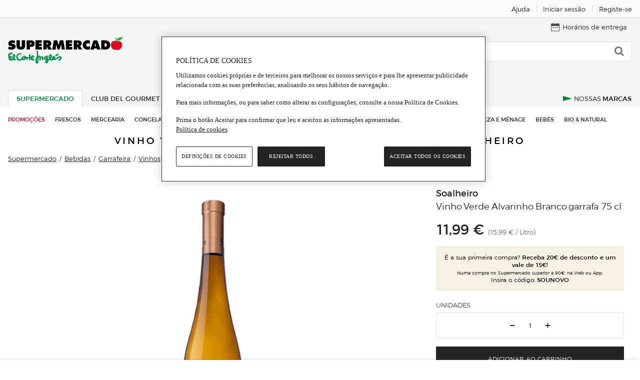

--- FILE ---
content_type: text/html; charset=utf-8
request_url: https://www.elcorteingles.pt/supermercado/0105218703501751-soalheiro-vinho-verde-alvarinho-branco-garrafa-75-cl/
body_size: 16031
content:
<!DOCTYPE html><html lang="pt"><head><meta name="generator" content="Moonshine" /><meta name = "version" content = "2.215.56"/><meta http-equiv="X-UA-Compatible" content="IE=edge" /><meta name="viewport" content="width=device-width, initial-scale=1, maximum-scale=2" /><title>Vinho Verde Alvarinho Branco garrafa 75 cl · Soalheiro · Supermercado El Corte Inglés El Corte Inglés </title><link rel="alternate" hreflang="pt" href="https://www.elcorteingles.pt/supermercado/0105218703501751-vinho-verde-alvarinho-branco-garrafa-75-cl-soalheiro/" /><link rel="canonical" href="https://www.elcorteingles.pt/supermercado/0105218703501751-soalheiro-vinho-verde-alvarinho-branco-garrafa-75-cl/" /> <meta name="description" content="Compre  Vinho Verde Alvarinho Branco garrafa 75 cl online no Supermercado El Corte Inglés. Encontre os melhores preços em Vinho Verde Alvarinho Branco garrafa 75 cl. Entregas em 5h" /><meta name="theme-color" content="#00802D" /><link rel="dns-prefetch" href="//sgfm.elcorteingles.es" /><link rel="dns-prefetch" href="//aptcrecetas.elcorteingles.es" /><link rel="dns-prefetch" href="//cuenta.elcorteingles.es" /><link rel="dns-prefetch" href="//www.googletagmanager.com" /><link rel="dns-prefetch" href="//www.google-analytics.com" /><script type="application/ld+json">{"@context":"http://schema.org","@type":"BreadcrumbList","itemListElement":[{"@type":"ListItem","position":1,"item":{"@id":"https://www.elcorteingles.pt/supermercado/","name":"Supermercado"}},{"@type":"ListItem","position":2,"item":{"@id":"https://www.elcorteingles.pt/supermercado/bebidas/","name":"Bebidas"}},{"@type":"ListItem","position":3,"item":{"@id":"https://www.elcorteingles.pt/supermercado/bebidas/garrafeira/","name":"Garrafeira"}},{"@type":"ListItem","position":4,"item":{"@id":"https://www.elcorteingles.pt/supermercado/bebidas/garrafeira/vinhos/","name":"Vinhos"}},{"@type":"ListItem","position":5,"item":{"@id":"https://www.elcorteingles.pt/supermercado/bebidas/garrafeira/vinhos/vinho-branco/","name":"Vinho Branco"}},{"@type":"ListItem","position":6,"item":{"@id":"https://www.elcorteingles.pt/supermercado/bebidas/garrafeira/vinhos/vinho-branco/","name":["Vinho Verde Alvarinho Branco garrafa 75 cl"]}}]}</script><link rel="icon" href="https://cdn.grupoelcorteingles.es/statics/supermarketpt/assets/stylesheets/favicons/supermarket_pt/favicon.ico"/><meta property="og:title" content="Soalheiro" /><meta property="og:description" content="Vinho Verde Alvarinho Branco garrafa 75 cl" /><meta property="og:url" content="https://www.elcorteingles.pt/supermercado/0105218703501751-soalheiro-vinho-verde-alvarinho-branco-garrafa-75-cl/" /><meta property="og:image" content="https://sgfm.elcorteingles.es/SGFM/dctm/MEDIA03/202103/16/05218703501751____2__325x325.jpg" /><link href="https://cdn.grupoelcorteingles.es/statics/supermarketpt/assets/stylesheets/supermarket_pt.min.css?_MjU6MDEtMTQ6NDY6MzI" rel="stylesheet" /><script>window.GECI_LIBRARY_BASE = 'https://cdn.grupoelcorteingles.es/statics/supermarketpt/assets';window.GECI_SVG_BASE = 'https://cdn.grupoelcorteingles.es/statics/supermarketpt/assets';window.GECI_ASSETS_BASE = 'https://cdn.grupoelcorteingles.es/statics/supermarketpt/assets';window.GECI_TYPE_AHEAD_CHARS = '2';window.GECI_PAGE = 'PDP';history.scrollRestoration = 'manual';</script><script src="//cdn.grupoelcorteingles.es/statics/my_account/assets/javascripts/web_components/eci_salesforce_chat/eci-salesforce-chat.umd.js" fingerprint="true" fingerprintenabled="true"></script><script>promotionsContent = [];artsContent = [];customEventsContent = [];products_smContent = [];products_wpc = [];dataLayerContent = {"page":{"type":"PDP","language":"Español","hierarchy":["supermercado","bebidas","garrafeira","vinhos","vinho-branco"]},"user":{"registered":false},"session":{"center_cod_postal":"1069-413","id_center":"520140","user_cod_postal":null},"product":{"id":"0105218703501751___","brand":"Soalheiro","category":["Bebidas","Garrafeira","Vinhos","Vinho Branco"],"name":"Vinho Verde Alvarinho Branco garrafa 75 cl","price":{"final":"11.99"},"status":"AVAILABLE","quantity":"75","currency":"EUR"}};dataLayer = [dataLayerContent, ...promotionsContent, ...artsContent, ...customEventsContent, ...products_smContent, ...products_wpc];</script><script src="https://cdn.grupoelcorteingles.es/statics/supermarketpt/assets/javascripts/geci.supermarket_pt_base.pt.min.js?_MjU6MDEtMTQ6NDY6MzI"></script>
<script>(window.BOOMR_mq=window.BOOMR_mq||[]).push(["addVar",{"rua.upush":"false","rua.cpush":"true","rua.upre":"false","rua.cpre":"true","rua.uprl":"false","rua.cprl":"false","rua.cprf":"false","rua.trans":"SJ-82fcaa0a-67fa-4fa9-a5e1-520356777105","rua.cook":"false","rua.ims":"false","rua.ufprl":"false","rua.cfprl":"true","rua.isuxp":"false","rua.texp":"norulematch","rua.ceh":"false","rua.ueh":"false","rua.ieh.st":"0"}]);</script>
                              <script>!function(e){var n="https://s.go-mpulse.net/boomerang/";if("False"=="True")e.BOOMR_config=e.BOOMR_config||{},e.BOOMR_config.PageParams=e.BOOMR_config.PageParams||{},e.BOOMR_config.PageParams.pci=!0,n="https://s2.go-mpulse.net/boomerang/";if(window.BOOMR_API_key="UAQCW-S8SSX-ZFCS5-EHFJC-TUMAQ",function(){function e(){if(!o){var e=document.createElement("script");e.id="boomr-scr-as",e.src=window.BOOMR.url,e.async=!0,i.parentNode.appendChild(e),o=!0}}function t(e){o=!0;var n,t,a,r,d=document,O=window;if(window.BOOMR.snippetMethod=e?"if":"i",t=function(e,n){var t=d.createElement("script");t.id=n||"boomr-if-as",t.src=window.BOOMR.url,BOOMR_lstart=(new Date).getTime(),e=e||d.body,e.appendChild(t)},!window.addEventListener&&window.attachEvent&&navigator.userAgent.match(/MSIE [67]\./))return window.BOOMR.snippetMethod="s",void t(i.parentNode,"boomr-async");a=document.createElement("IFRAME"),a.src="about:blank",a.title="",a.role="presentation",a.loading="eager",r=(a.frameElement||a).style,r.width=0,r.height=0,r.border=0,r.display="none",i.parentNode.appendChild(a);try{O=a.contentWindow,d=O.document.open()}catch(_){n=document.domain,a.src="javascript:var d=document.open();d.domain='"+n+"';void(0);",O=a.contentWindow,d=O.document.open()}if(n)d._boomrl=function(){this.domain=n,t()},d.write("<bo"+"dy onload='document._boomrl();'>");else if(O._boomrl=function(){t()},O.addEventListener)O.addEventListener("load",O._boomrl,!1);else if(O.attachEvent)O.attachEvent("onload",O._boomrl);d.close()}function a(e){window.BOOMR_onload=e&&e.timeStamp||(new Date).getTime()}if(!window.BOOMR||!window.BOOMR.version&&!window.BOOMR.snippetExecuted){window.BOOMR=window.BOOMR||{},window.BOOMR.snippetStart=(new Date).getTime(),window.BOOMR.snippetExecuted=!0,window.BOOMR.snippetVersion=12,window.BOOMR.url=n+"UAQCW-S8SSX-ZFCS5-EHFJC-TUMAQ";var i=document.currentScript||document.getElementsByTagName("script")[0],o=!1,r=document.createElement("link");if(r.relList&&"function"==typeof r.relList.supports&&r.relList.supports("preload")&&"as"in r)window.BOOMR.snippetMethod="p",r.href=window.BOOMR.url,r.rel="preload",r.as="script",r.addEventListener("load",e),r.addEventListener("error",function(){t(!0)}),setTimeout(function(){if(!o)t(!0)},3e3),BOOMR_lstart=(new Date).getTime(),i.parentNode.appendChild(r);else t(!1);if(window.addEventListener)window.addEventListener("load",a,!1);else if(window.attachEvent)window.attachEvent("onload",a)}}(),"".length>0)if(e&&"performance"in e&&e.performance&&"function"==typeof e.performance.setResourceTimingBufferSize)e.performance.setResourceTimingBufferSize();!function(){if(BOOMR=e.BOOMR||{},BOOMR.plugins=BOOMR.plugins||{},!BOOMR.plugins.AK){var n="true"=="true"?1:0,t="",a="clme3lqxe34k42lwhvqa-f-c50ebc909-clientnsv4-s.akamaihd.net",i="false"=="true"?2:1,o={"ak.v":"39","ak.cp":"1591540","ak.ai":parseInt("1021851",10),"ak.ol":"0","ak.cr":8,"ak.ipv":4,"ak.proto":"h2","ak.rid":"54b98083","ak.r":47762,"ak.a2":n,"ak.m":"b","ak.n":"essl","ak.bpcip":"18.216.77.0","ak.cport":47752,"ak.gh":"23.48.98.242","ak.quicv":"","ak.tlsv":"tls1.3","ak.0rtt":"","ak.0rtt.ed":"","ak.csrc":"-","ak.acc":"","ak.t":"1769356640","ak.ak":"hOBiQwZUYzCg5VSAfCLimQ==FEGc/[base64]/4URXwbQkiTNz7ObEI/1pk5LK+HEVj0yz3vxmhXeg0iSiImVedhaV0dJDGLNmXFIkxDSxHaSb+Ki6fAp4qHBO+30fighsQOomgMjmfR4C89krMLONUBsvSV4XeZw1CxeBsIHFTsE/WbHQj1bvQkwoDv4HbR22cJ7aa3qlXuPKI0yYpIlkP2y/pcAE/ke1lgepHEkw9AB0hibG4WojotYJbySjzA=","ak.pv":"121","ak.dpoabenc":"","ak.tf":i};if(""!==t)o["ak.ruds"]=t;var r={i:!1,av:function(n){var t="http.initiator";if(n&&(!n[t]||"spa_hard"===n[t]))o["ak.feo"]=void 0!==e.aFeoApplied?1:0,BOOMR.addVar(o)},rv:function(){var e=["ak.bpcip","ak.cport","ak.cr","ak.csrc","ak.gh","ak.ipv","ak.m","ak.n","ak.ol","ak.proto","ak.quicv","ak.tlsv","ak.0rtt","ak.0rtt.ed","ak.r","ak.acc","ak.t","ak.tf"];BOOMR.removeVar(e)}};BOOMR.plugins.AK={akVars:o,akDNSPreFetchDomain:a,init:function(){if(!r.i){var e=BOOMR.subscribe;e("before_beacon",r.av,null,null),e("onbeacon",r.rv,null,null),r.i=!0}return this},is_complete:function(){return!0}}}}()}(window);</script></head><body  ><div class="cross_site_bar-wrapper"><div id="header_account_desktop" class="full_vp"><div class="hidden-xxs hidden-xs-up c12-xl-up">    <div class="cross_site_bar-holder"><div class="cross_site_bar-left"></div><div class="cross_site_bar-center"></div><div class="cross_site_bar-right"><a href="https://www.elcorteingles.pt/supermercado/ajuda/pt/" class="cross_site_bar-item tl-ayuda_1" title="Ajuda"><span class="text_only">Ajuda</span></a><span class="cross_site_bar-separator"></span><a class="cross_site_bar-item js-custom-gtm-event ts-login-desktop" data-synth="LOCATOR_UPPER_BAR_LOGIN_OPTION" href="https://conta.elcorteingles.pt/oauth/authorize?response_type=code&amp;scope=openid&amp;client_id=rjx5snOWlh40SgcE0dg2guk4YnXhECYd&amp;redirect_uri=https%3A%2F%2Fwww.elcorteingles.pt%2Ffood%2Fsession%2Fcallback%3Fto%3D%252Fsupermercado%252F0105218703501751-soalheiro-vinho-verde-alvarinho-branco-garrafa-75-cl%252F&amp;back_to=https%3A%2F%2Fwww.elcorteingles.pt%2Fsupermercado&amp;locale=pt" title="Iniciar sessão"data-event_name="click_login"data-event_category="login"data-event_action="click_login"data-event_label="PDP"><span class="text">Iniciar sessão</span></a><span class="cross_site_bar-separator"></span><a class="cross_site_bar-item js-custom-gtm-event" href="https://conta.elcorteingles.pt/external/registro?locale=pt&amp;back_to=https%3A%2F%2Fwww.elcorteingles.pt%2Fsupermercado" title="Registe-se"data-event_name="click_signup"data-event_category="login"data-event_action="click_signup"data-event_label="PDP"><span class="text">Registe-se</span></a></div></div></div></div></div><input type="hidden" id="pageType" value="PDP"><input type="hidden" id="SERPURLWithoutFilters" value="/supermercado/pesquisar/?term=undefined"><div class="header-mobile"><div class="header-burger"><button class="button js-show-side-menu js-stick js-swap-color js-mobile-burger-menu" title="menu burger"data-sticky-class="_sticked" data-url="/supermercado/bebidas/garrafeira/vinhos/"><i class="icon burger"></i></button></div><a class="header-mobile_logo js-stick" href="/supermercado/" title="Supermercado El Corte Inglés"><img src="https://cdn.grupoelcorteingles.es/statics/supermarketpt/assets/stylesheets/images/food/logos/supermarket-es-long.svg" alt="Supermercado El Corte Inglés"></a><div class="header-mobile_user"><button class="button js-show-hide-panel js-stick" aria-label="muestra panel del usuario" data-panel="UserPanel"data-show="true"><i class="icon user"></i></button></div></div><div class="header-desktop_wrapper supermarket"><div class="header-desktop   "><div class="header-logo"><a href="/supermercado/" title="Supermercado El Corte Inglés"><img src="https://cdn.grupoelcorteingles.es/statics/supermarketpt/assets/stylesheets/images/food/logos/supermarket-es-short.svg" alt="Supermercado El Corte Inglés"></a></div><div class="header-order"><div class="user_bar js-order"><div class="link user_bar-item js-show-time-table js-custom-gtm-event"data-event_name="click_delivery_times"data-event_category="delivery_times"data-event_action="click_delivery_times"data-event_label="PDP"><svg version="1.2" baseProfile="tiny" xmlns="http://www.w3.org/2000/svg" xmlns:xlink="http://www.w3.org/1999/xlink"x="0px" y="0px" viewBox="0 0 256 256" xml:space="preserve" class="svg _top_menu_icon _small"><g ><path d="M70.4,128.2H57.9c-5.4,0-9.8,4.4-9.8,9.8v12.5c0,5.4,4.4,9.8,9.8,9.8h12.5c5.4,0,9.8-4.4,9.8-9.8V138C80.2,132.5,75.8,128.2,70.4,128.2z"/><path d="M248.3,25H208V10c0-4.4-3.6-8-8-8l0,0c-4.4,0-8,3.6-8,8v15H63.9V10c0-4.4-3.6-8-8-8s-8,3.6-8,8v15H7.6C3.4,25,0,28.4,0,32.6v215.6c0,4.2,3.4,7.6,7.6,7.6h240.7c4.2,0,7.6-3.4,7.6-7.6V32.6C256,28.4,252.6,25,248.3,25z M240,240H16V96.1h224V240z"/><path d="M134.4,128h-12.5c-5.4,0-9.8,4.4-9.8,9.8v12.5c0,5.4,4.4,9.8,9.8,9.8h12.5c5.4,0,9.8-4.4,9.8-9.8v-12.5C144.1,132.4,139.8,128,134.4,128z"/><path d="M198.3,128h-12.5c-5.4,0-9.8,4.4-9.8,9.8v12.5c0,5.4,4.4,9.8,9.8,9.8h12.5c5.4,0,9.8-4.4,9.8-9.8v-12.5C208.1,132.3,203.7,128,198.3,128z"/></g></svg><span class="text">Horários de entrega</span></div></div></div><div class="header-search  _with_gap ">  <div class="form search"><form action="/supermercado/pesquisar/" method="get" class="js-checkeable-form js-desktop-speech"data-action-default="/supermercado/pesquisar/"id="desktopSearchForm"><input id="DesktopSearchScope" type="hidden" class="js-searchscope" value="supermarket" name="searchscope" disabled="disabled"><div class="search-box tr js-type-ahead"data-ahead-endpoint="/alimentacao/api/catalog/supermercado/type_ahead/"data-ahead-template="food/client/typeahead/panel_short"data-ahead-scope="searchscope"data-ahead-delay="150"data-ahead-center="520140"><div class="search-input-container"><button type="button" class="button search-delete_text js-delete-type-ahead-text  _hide "><!-- Generated by IcoMoon.io --><svg version="1.1" xmlns="http://www.w3.org/2000/svg" width="16" height="16" viewBox="0 0 16 16" class="svg _xxs _light_grey"><title>delete</title><path d="M8.706 8l4.456-4.456c0.194-0.194 0.194-0.513 0-0.706s-0.512-0.194-0.706 0l-4.456 4.456-4.456-4.456c-0.194-0.194-0.513-0.194-0.706 0s-0.194 0.513 0 0.706l4.456 4.456-4.456 4.456c-0.194 0.194-0.194 0.512 0 0.706 0.1 0.1 0.225 0.144 0.356 0.144s0.256-0.050 0.356-0.144l4.456-4.456 4.456 4.456c0.1 0.1 0.225 0.144 0.356 0.144 0.125 0 0.256-0.050 0.356-0.144 0.194-0.194 0.194-0.512 0-0.706l-4.469-4.456z"></path></svg></button><input data-synth="LOCATOR_INPUT_SEARCH" name="term" aria-label="Buscar" class="form-input search-input js-type-ahead-input js-checkeable js-speech-result tl-busqueda"title="Buscar"type="text"placeholder="Pesquisar no Supermercado..."autocomplete="off"value=""data-validation-required="true"data-validation-message-empty="Diga-nos o que pretende pesquisar"data-validation-format="^(.{2,})$"data-validation-message-error="Dê-nos mais pistas sobre o que pretende pesquisar (mínimo 3 caracteres)"data-validation-tooltip="true"/><input name="search" class="js-search-origin" type="hidden" value="text"></div><div class="search-button-container"><button type="button" name="speech-button" title="speech-button"class="button search-button _micro js-speech-button"><span><svg version="1.1" xmlns="http://www.w3.org/2000/svg" xmlns:xlink="http://www.w3.org/1999/xlink" x="0px" y="0px"viewBox="0 0 58 58" style="enable-background:new 0 0 58 58;" xml:space="preserve" class="svg _filter"><g><mask id="micro-mask_desktop_search"><rect class="mask-rect" x="0" y="0" width="58" height="58" fill="#ffffff" transform="rotate(-180 29 29)" /></mask><path  d="M44,28c-0.552,0-1,0.447-1,1v6c0,7.72-6.28,14-14,14s-14-6.28-14-14v-6c0-0.553-0.448-1-1-1s-1,0.447-1,1v6c0,8.485,6.644,15.429,15,15.949V56h-5c-0.552,0-1,0.447-1,1s0.448,1,1,1h12c0.552,0,1-0.447,1-1s-0.448-1-1-1h-5v-5.051c8.356-0.52,15-7.465,15-15.949v-6C45,28.447,44.552,28,44,28z"/><path fill="#757676" class="base_micro" d="M29,46c6.065,0,11-4.935,11-11V11c0-6.065-4.935-11-11-11S18,4.935,18,11v24C18,41.065,22.935,46,29,46z"/><path fill="#029446" mask="url(#micro-mask_desktop_search)" d="M29,46c6.065,0,11-4.935,11-11V11c0-6.065-4.935-11-11-11S18,4.935,18,11v24C18,41.065,22.935,46,29,46z"/></g></svg></span></button><button role="button" aria-label="Buscar" type="submit" class="button search-button tl-click-lupa"value="PESQUISAR" data-synth="LOCATOR_SEARCH_BUTTON"><i class="icon search"></i></button></div><ul class="js-type-ahead-list search-list"></ul></div></form></div></div><div class="header-tabs"><ul class="header-tabs_catalog"><li class="header-tab _supermarket   _current  "><a href="/supermercado/"  class="active " >Supermercado</a></li><li class="header-tab _gourmet "><a href="/club-del-gourmet/"     >Club del Gourmet</a></li><li class="header-tab _pets "><a href="/animais/"     >Animais</a></li></ul><ul class="header-additional_tabs"><li class="header-tab _our_brands "><a href="/nossas-marcas-de-supermercado/"   class="tabs_menu-item _our_brands-content"  ><span>Nossas Marcas</span></a></li></ul></div></div></div><div class="top_menu-container _supermarket"><div class="full_vp"><nav class="top_menu"><a href="/promocoes-supermercado/supermercado/"   class="top_menu-item _offer"  ><span>Promoções</span></a><a href="/supermercado/frescos/"   class="top_menu-item"  ><span>Frescos</span></a><a href="/supermercado/mercearia/"   class="top_menu-item"  ><span>Mercearia</span></a>   <a href="/supermercado/congelados/"   class="top_menu-item"  ><span>Congelados</span></a><a href="/supermercado/pratos-preparados/"   class="top_menu-item"  ><span>Pratos preparados</span></a><a href="/supermercado/lacticinios-e-ovos/"   class="top_menu-item"  ><span>Lácteos</span></a><a href="/supermercado/bebidas/"   class="top_menu-item"  ><span>Bebidas</span></a><a href="/supermercado/nutricao-e-bem-estar/"   class="top_menu-item"  ><span>Nutrição e Bem-estar</span></a><a href="/supermercado/cuidado-pessoal/"   class="top_menu-item"  ><span>Cuidado Pessoal</span></a>  <a href="/supermercado/limpeza-e-menage/"   class="top_menu-item"  ><span>Limpeza e ménage</span></a><a href="/supermercado/bebe/"   class="top_menu-item"  ><span>Bebés</span></a><a href="/supermercado/biologicos/"   class="top_menu-item"  ><span>Bio & Natural</span></a></nav></div></div><div class="header-black-bar header-black-bar-mobile ts-black-row page_title     js-stick " data-sticky-class="_sticked"><div class="page_title-text_container js-page-title-layer"><h1>Vinho Verde Alvarinho Branco garrafa 75 cl Soalheiro</h1></div></div> <div class="hidden-xl-up mobile_controls-wrapper"><div class="mobile_controls js-stick  " data-sticky-class="_sticking" data-margin-top="56" style="z-index: 12"><div class="c12 mobile_controls-search   _full  js-mobile-search-control _open">  <form action="/supermercado/pesquisar/" method="get" class="js-checkeable-form js-mobile-speech"data-action-default="/supermercado/pesquisar/"id="mobileSearchForm"><input id="MobileSearchScope"type="hidden" class="js-mobilesearchscope" value="supermarket" name="searchscope" disabled="disabled"><div class="tr js-type-ahead flex rel search-typeahead_wrapper"data-ahead-endpoint="/alimentacao/api/catalog/supermercado/type_ahead/"data-ahead-template="food/client/typeahead/panel_short"data-ahead-scope="mobilesearchscope"data-ahead-delay="150"data-ahead-results="4"data-ahead-scopeoptions="js-mobile-scope-layer"data-ahead-center="520140" ><button class="button mobile_controls-search_button _do tl-click-lupa" aria-label="Buscar"><svg version="1.1" x="0px" y="0px"viewBox="0 0 250.4 256" style="enable-background:new 0 0 250.4 256;" xml:space="preserve" class="svg _filter"><path d="M246,228l-51.1-51.1c37.6-47.1,29.5-115.7-17.5-153.2S61.2-5.9,23.7,41.7S-5.9,157.4,41.2,194.9c19,15,43.1,23.5,67.6,23.5l0,0c22,0,43.1-6.5,61.1-19l52.1,52.1c6,6,16,6,22.5,0l0,0l1-1C252,245,252,235,246,228C246,228.5,246,228.5,246,228z M109.3,186.9c-42.6,0-77.1-34.6-77.1-77.1l0,0c0-42.6,34.6-77.1,77.1-77.1s77.1,34.6,77.1,77.1S151.9,186.9,109.3,186.9L109.3,186.9z"/></svg></button><button type="button" name="speech-button" title="speech-button"class="button mobile_controls-search_button _voice js-speech-button"><svg version="1.1" xmlns="http://www.w3.org/2000/svg" xmlns:xlink="http://www.w3.org/1999/xlink" x="0px" y="0px"viewBox="0 0 58 58" style="enable-background:new 0 0 58 58;" xml:space="preserve" class="svg _filter"><g><mask id="micro-mask_mobile_search"><rect class="mask-rect" x="0" y="0" width="58" height="58" fill="#ffffff" transform="rotate(-180 29 29)" /></mask><path  d="M44,28c-0.552,0-1,0.447-1,1v6c0,7.72-6.28,14-14,14s-14-6.28-14-14v-6c0-0.553-0.448-1-1-1s-1,0.447-1,1v6c0,8.485,6.644,15.429,15,15.949V56h-5c-0.552,0-1,0.447-1,1s0.448,1,1,1h12c0.552,0,1-0.447,1-1s-0.448-1-1-1h-5v-5.051c8.356-0.52,15-7.465,15-15.949v-6C45,28.447,44.552,28,44,28z"/><path fill="#757676" class="base_micro" d="M29,46c6.065,0,11-4.935,11-11V11c0-6.065-4.935-11-11-11S18,4.935,18,11v24C18,41.065,22.935,46,29,46z"/><path fill="#029446" mask="url(#micro-mask_mobile_search)" d="M29,46c6.065,0,11-4.935,11-11V11c0-6.065-4.935-11-11-11S18,4.935,18,11v24C18,41.065,22.935,46,29,46z"/></g></svg></button><div class="mobile_controls-search_input"><input name="term" title="Buscar" aria-label="Buscar" class="js-type-ahead-input js-checkeable tl-busqueda js-speech-result"type="text" autocomplete="off" value=""title="Buscar"placeholder="Pesquisar no Supermercado..."data-validation-required="true"data-validation-message-empty="Diga-nos o que pretende pesquisar"data-validation-format="^(.{2,})$"data-validation-message-error="Dê-nos mais pistas sobre o que pretende pesquisar (mínimo 3 caracteres)"data-validation-tooltip="true"/><input name="search" type="hidden" class="js-search-origin" value="text"></div><button type="button" title="Borrar" class="button mobile_controls-search_delete_text js-delete-type-ahead-text hidden  _hide "><!-- Generated by IcoMoon.io --><svg version="1.1" xmlns="http://www.w3.org/2000/svg" width="16" height="16" viewBox="0 0 16 16" class="svg _xxs _dark_grey_mobile"><title>delete</title><path d="M8.706 8l4.456-4.456c0.194-0.194 0.194-0.513 0-0.706s-0.512-0.194-0.706 0l-4.456 4.456-4.456-4.456c-0.194-0.194-0.513-0.194-0.706 0s-0.194 0.513 0 0.706l4.456 4.456-4.456 4.456c-0.194 0.194-0.194 0.512 0 0.706 0.1 0.1 0.225 0.144 0.356 0.144s0.256-0.050 0.356-0.144l4.456-4.456 4.456 4.456c0.1 0.1 0.225 0.144 0.356 0.144 0.125 0 0.256-0.050 0.356-0.144 0.194-0.194 0.194-0.512 0-0.706l-4.469-4.456z"></path></svg></button><button type="button" title="Cancelar" class="button mobile_controls-search_cancel js-cancel-mobile-search hidden"><i class="icon arrow-up"></i></button><ul class="js-type-ahead-list js-mobile-typeahead-search-panel search-list"></ul></div></form></div></div></div>  <div class="breadcrumbs c12-xl-up" data-cy="breadcrumbs"><div class=" full_vp "><ol><li class="breadcrumbs-item"><a href="/supermercado/">Supermercado</a></li><li class="breadcrumbs-item"><a href="/supermercado/bebidas/">Bebidas</a></li><li class="breadcrumbs-item"><a href="/supermercado/bebidas/garrafeira/">Garrafeira</a></li><li class="breadcrumbs-item"><a href="/supermercado/bebidas/garrafeira/vinhos/">Vinhos</a></li><li class="breadcrumbs-item"><a href="/supermercado/bebidas/garrafeira/vinhos/vinho-branco/">Vinho Branco</a></li></ol></div></div>  <script type="application/ld+json">{"@context":"http://schema.org","@type":"ImageObject","contentUrl":"//sgfm.elcorteingles.es/SGFM/dctm/MEDIA03/202103/16/05218703501751____2__600x600.jpg","name":"Vinho Verde Alvarinho Branco","description":"Vinho Verde Alvarinho Branco garrafa 75 cl"}</script> <script type="application/ld+json">{"@context":"http://schema.org","@type":"Product","sku":"5602640000645","brand":"Soalheiro","description":"Vinho Verde Alvarinho Branco garrafa 75 cl","image":"//sgfm.elcorteingles.es/SGFM/dctm/MEDIA03/202103/16/05218703501751____2__600x600.jpg","name":"Vinho Verde Alvarinho Branco","gtin13":"5602640000645","offers":{"@type":"Offer","availability":"https://schema.org/InStock","price":"11.99","priceCurrency":"EUR","priceValidUntil":"2026-01-25","shippingDetails":{"@type":"OfferShippingDetails","shippingRate":{"@type":"MonetaryAmount","value":"11.99","currency":"EUR"},"shippingDestination":{"@type":"DefinedRegion","addressCountry":"pt"},"deliveryTime":{"@type":"ShippingDeliveryTime","handlingTime":{"@type":"QuantitativeValue","minValue":0,"maxValue":1,"unitCode":"DAY"},"transitTime":{"@type":"QuantitativeValue","minValue":1,"maxValue":5,"unitCode":"DAY"}}},"hasMerchantReturnPolicy":{"@type":"MerchantReturnPolicy","applicableCountry":"pt","returnPolicyCategory":"https://schema.org/MerchantReturnFiniteReturnWindow","merchantReturnDays":60,"returnMethod":"https://schema.org/ReturnByMail","returnFees":"https://schema.org/FreeReturn"}}}</script><div class="page c12"><div class="c12"><!--init-validate_block_search_params--><!--end-validate_block_search_params--><div class="full_vp"></div><div class="full_vp pdp-content-vp"><div id="NavigationPanel"></div><div id="UserPanel" class="side_panel _from_right"><div class="side_menu-user"><div class="side_menu-item _panel_title"><div class="side_menu-arrow _dark_grey js-show-hide-panel" data-panel="UserPanel" data-hide="true"><svg version="1.2" baseProfile="tiny" id="Capa_1" xmlns="http://www.w3.org/2000/svg" xmlns:xlink="http://www.w3.org/1999/xlink"x="0px" y="0px" viewBox="0 0 256 256" xml:space="preserve" class="svg _cross _grey_stroke"><path d="M151.6,127.9L185.5,94c6.2-6.2,6.2-16.4,0-22.6s-16.3-6.3-22.6,0L129,105.3L94.4,70.7c-6.2-6.2-16.4-6.2-22.6,0c-6.3,6.3-6.3,16.3,0,22.6l34.6,34.6l-33.9,33.9c-6.2,6.2-6.2,16.4,0,22.6c6.2,6.2,16.4,6.2,22.6,0l33.9-33.9l33,33c6.2,6.2,16.4,6.2,22.6,0c6.2-6.2,6.2-16.4,0-22.6L151.6,127.9z"/></svg></div><div class="side_menu-body flex"><a aria-label="Logo Supermercado El Corte Ingles" href="/supermercado/" title="{@i18n key="header.supermarket_title" is_param="true"/}"> <imgsrc="https://cdn.grupoelcorteingles.es/statics/supermarketpt/assets/stylesheets/images/food/logos/supermarket-es-long.svg"/> </a></div></div><div><div class="side_menu-item _login"><a class="button side_menu-login_button js-custom-gtm-event"data-event_name="click_login"data-event_category="login"data-event_action="click_login"data-event_label="PDP"title="Iniciar sessão"href="https://conta.elcorteingles.pt/oauth/authorize?response_type=code&amp;scope=openid&amp;client_id=rjx5snOWlh40SgcE0dg2guk4YnXhECYd&amp;redirect_uri=https%3A%2F%2Fwww.elcorteingles.pt%2Ffood%2Fsession%2Fcallback%3Fto%3D%252Fsupermercado%252F0105218703501751-soalheiro-vinho-verde-alvarinho-branco-garrafa-75-cl%252F&amp;back_to=https%3A%2F%2Fwww.elcorteingles.pt%2Fsupermercado&amp;locale=pt"><svg version="1.2" baseProfile="tiny"  xmlns="http://www.w3.org/2000/svg" xmlns:xlink="http://www.w3.org/1999/xlink"x="0px" y="0px" viewBox="0 0 256 256" xml:space="preserve" class="svg _user"><path d="M190.1,142.2c-5.8-2.6-15.1-2.2-20.7,0.9c0,0-21.5,11.7-41.4,11.7s-41.9-11.7-41.9-11.7c-5.6-3-14.9-3.3-20.7-0.8L27.7,159c-5.8,2.6-9.5,9.8-8.3,16l2.4,69.7c1.2,6.2,7.5,11.3,13.8,11.3h184.7c6.3,0,12.6-5.1,13.8-11.3l2.4-69.7c1.2-6.2-2.5-13.4-8.3-16L190.1,142.2z"/><ellipse cx="128" cy="76.3" rx="63.1" ry="63.7"/></svg><span>Iniciar sessão</span></a><a class="button side_menu-login_button"title="Registe-se"data-event_name="click_signup"data-event_category="signup"data-event_action="click_signup"data-event_label="PDP"href="https://conta.elcorteingles.pt/external/registro?locale=pt&amp;back_to=https%3A%2F%2Fwww.elcorteingles.pt%2Fsupermercado"><svg version="1.2" baseProfile="tiny" xmlns="http://www.w3.org/2000/svg" xmlns:xlink="http://www.w3.org/1999/xlink"x="0px" y="0px" viewBox="0 0 256 256" xml:space="preserve" class="svg _user"><g><path d="M226.1,243.8L226.1,243.8c-4.4-0.2-7.9-3.9-7.7-8.3l2-57.1l0.1-0.6c0.4-2.1-1.2-5.1-3.1-6l-35.2-15.5c-3.1-1.4-9.1-1.1-12,0.5c-0.9,0.5-22,11.8-42.2,11.8c-20.2,0-41.6-11.3-42.5-11.8c-3-1.6-9-1.8-12.2-0.5l-34.8,15.4c-1.9,0.9-3.5,3.9-3.1,6l0.1,0.6l2,57.1c0.2,4.4-3.3,8.1-7.7,8.3h0c-4.4,0.2-8.1-3.3-8.3-7.7l-1.9-55.6c0-0.2,0-0.5-0.1-0.7c-1.2-9.1,4.1-18.8,12.4-22.6l34.9-15.5c7.7-3.3,18.9-2.9,26.2,1c0.2,0.1,18.8,9.9,35,9.9c16.1,0,34.3-9.8,34.5-9.9c7.3-4,18.6-4.5,26.2-1.1l35.2,15.5c8.4,3.8,13.7,13.5,12.5,22.6c0,0.2-0.1,0.5-0.1,0.7l-1.9,55.6C234.2,240.5,230.5,243.9,226.1,243.8z"/></g><path d="M128,28.6c26,0,47.1,21.4,47.1,47.7S154,124,128,124s-47.1-21.4-47.1-47.7S102,28.6,128,28.6 M128,12.6c-34.8,0-63.1,28.5-63.1,63.7S93.2,140,128,140s63.1-28.5,63.1-63.7S162.8,12.6,128,12.6L128,12.6z"/></svg><span>Registe-se</span></a></div><button class="c12 button side_menu-item js-show-time-table js-custom-gtm-event"data-event_name="click_delivery_times"data-event_category="delivery_times"data-event_action="click_delivery_times"data-event_label="PDP"><div class="side_menu-icon"><svg version="1.2" baseProfile="tiny" xmlns="http://www.w3.org/2000/svg" xmlns:xlink="http://www.w3.org/1999/xlink"x="0px" y="0px" viewBox="0 0 256 256" xml:space="preserve" class="svg _calendar _grey"><g ><path d="M70.4,128.2H57.9c-5.4,0-9.8,4.4-9.8,9.8v12.5c0,5.4,4.4,9.8,9.8,9.8h12.5c5.4,0,9.8-4.4,9.8-9.8V138C80.2,132.5,75.8,128.2,70.4,128.2z"/><path d="M248.3,25H208V10c0-4.4-3.6-8-8-8l0,0c-4.4,0-8,3.6-8,8v15H63.9V10c0-4.4-3.6-8-8-8s-8,3.6-8,8v15H7.6C3.4,25,0,28.4,0,32.6v215.6c0,4.2,3.4,7.6,7.6,7.6h240.7c4.2,0,7.6-3.4,7.6-7.6V32.6C256,28.4,252.6,25,248.3,25z M240,240H16V96.1h224V240z"/><path d="M134.4,128h-12.5c-5.4,0-9.8,4.4-9.8,9.8v12.5c0,5.4,4.4,9.8,9.8,9.8h12.5c5.4,0,9.8-4.4,9.8-9.8v-12.5C144.1,132.4,139.8,128,134.4,128z"/><path d="M198.3,128h-12.5c-5.4,0-9.8,4.4-9.8,9.8v12.5c0,5.4,4.4,9.8,9.8,9.8h12.5c5.4,0,9.8-4.4,9.8-9.8v-12.5C208.1,132.3,203.7,128,198.3,128z"/></g></svg></div><div class="side_menu-body">Horários de entrega</div></button><div class="side_menu-panel _no_padding"></div><a  class="button side_menu-item js-custom-gtm-event"href="https://www.elcorteingles.pt/supermercado/ajuda/pt/"data-event_name="click_help"data-event_category="help"data-event_action="click_help"data-event_label="PDP"title="Ajuda"><div class="side_menu-icon "><svg version="1.1" xmlns="http://www.w3.org/2000/svg" xmlns:xlink="http://www.w3.org/1999/xlink" x="0px" y="0px"width="256px" height="256px" viewBox="0 0 256 256" enable-background="new 0 0 256 256" xml:space="preserve" class="svg _user _grey"><g><path d="M139.435,168h-21.556c-0.061-3.323-0.09-9.266-0.09-9.991c0-7.504,1.238-13.672,3.72-18.513c2.479-4.839,7.441-10.284,14.883-16.333c7.439-6.049,11.886-10.012,13.338-11.887c2.236-2.963,3.357-6.229,3.357-9.8c0-4.96-1.981-9.21-5.943-12.75c-3.964-3.539-9.302-5.308-16.016-5.308c-6.474,0-11.887,1.846-16.243,5.535c-4.356,3.69-7.351,9.317-8.983,16.877l-21.356-2.903c0.665-10.828,5.277-20.022,13.838-27.585C106.942,67.781,116.123,64,130.039,64c14.638,0,26.282,3.827,34.935,11.479c8.648,7.654,11.52,16.56,11.52,26.723c0,5.626-1.58,10.95-4.756,15.97c-3.176,5.023-9.935,11.857-20.337,20.508c-5.385,4.478-8.759,8.076-10.059,10.799C140.039,152.201,139.312,160.985,139.435,168z M117.516,192v-16h21.918v16H117.516z"/></g><g><path d="M127.932,256C57.427,256,0.065,198.639,0.065,128.133S57.427,0.266,127.932,0.266c70.506,0,127.867,57.361,127.867,127.867S198.438,256,127.932,256z M127.932,17.901c-60.781,0-110.23,49.45-110.23,110.231s49.449,110.23,110.23,110.23c60.782,0,110.23-49.449,110.23-110.23S188.714,17.901,127.932,17.901z"/></g></svg></div><div class="side_menu-body">Ajuda</div></a></div></div></div><div><div class="js-pdp pdp        dataholder js-product"data-sticky-container="true"data-scope="product" data-json=""data-product-stock="true"data-product-catalog="supermarket"data-product-description="Vinho Verde Alvarinho Branco garrafa 75 cl"data-product-id="0105218703501751___"data-product-sale_type="SELLING_TYPE_UNIT"data-product-trigger="PDP"><div id="product_detail-images" class="pdp-image_wrapper "><div class="pdp-media " data-slider-external_selectors="true"><div class="pdp-media_slider elements_slider-slides_wrapper js-elements-slider-slides-wrapper"><div class="pdp-big_badges"></div><div class="pdp-media_slide elements_slider-slide js-elements-slider-slide"><img class="js-zoom-to-modal-image" data-zoom="//sgfm.elcorteingles.es/SGFM/dctm/MEDIA03/202103/16/05218703501751____2__600x600.jpg" data-scale="2" data-alt="Vinho Verde Alvarinho Branco garrafa 75 cl" data-order="0" src="//sgfm.elcorteingles.es/SGFM/dctm/MEDIA03/202103/16/05218703501751____2__600x600.jpg" alt="Vinho Verde Alvarinho Branco garrafa 75 cl"></div><!-- Videos --></div><!-- Zoom only available if xxl size is present--><div class="pdp-media_controls js-zoom-to-modal js-zoom-to-modal-listener" data-zoom-to-modal-hover="true"><!--<button class="button js-zoom-to-modal js-zoom-to-modal-listener" data-zoom-to-modal-hover="true"><i class="icon zoom-in"></i> Ampliar</button>--></div></div></div><div class="pdp-description_wrapper js-pdp-buy-layer js-stick" data-sticky-class="_sticked" data-margin-top="30" data-sticky-for="900" data-sticky-wrap="true" data-sticky-for-v="600"><div class="pdp-title mb"><a href="/alimentacao/marcas/soalheiro/"     ><span>Soalheiro</span>
</a><p><span>Vinho Verde Alvarinho Branco</span>
garrafa
75
cl
</p></div><div class="pdp-badges"></div><div class="mb"><div class="prices pdp-prices"><div><div class="prices-price _current"  data-synth="LOCATOR_PRECIO"  ><span>11</span>,<span>99</span> <span class="js-currency">€</span></div><div class="prices-price _pum">(15,99 &euro; / Litro)</div></div></div></div><div class="pdp-selectable_gifts js-elegible-gifts mb"></div><div><div class="quantity-controls-container"><div class="js-preparation-layer"><div class="js-stepper js-preset-scope _pdp-control tc js-preparation-type js-preparation-type-u "data-stepper-step="1"data-stepper-autobuy=""data-stepper-range_0="{&quot;min&quot;:0,&quot;max&quot;:999,&quot;step&quot;:1}"data-stepper-original_value="0"data-stepper-selected_measure=""><div class="quantity_control-label"><label><span>Unidades</span></label></div><div class="quantity_control-quantity_container _pdp"><button class="button quantity_control-button _pdp js-stepper-button" type="button" data-stepper-direction="down">&#150</button><input aria-label="cantidad" size="4"class="quantity_control-quantity _pdp js-quantity js-stepper-input"type="number"value="1"pattern="[0-9]" onkeypress='return event.charCode >= 48 && event.charCode <= 57'/><button class="button quantity_control-button _pdp js-stepper-button" type="button" data-stepper-direction="up" data-synth="LOCATOR_BOTON_OTRA_UNIDAD">+</button></div><div class="js-avg-weight quantity_control-avg_weight"></div></div></div></div><div class="pdp-buy_controls"><div class="product_controls-button_container _pdp"><button role="button"aria-label="adicionar ao carrinho"class="product_controls-button _buy button _primary js-add-item js-tooltip"data-synth="LOCATOR_BOTON_ANADIR"><span>adicionar ao carrinho</span><span>A adicionar...</span><span>no seu carrinho</span><span>modificar</span><span>a modificar...</span><span>A eliminar...</span></button><button class="product_controls-delete button js-delete-item" role="button"aria-label="A eliminar...">        <svg version="1.2" baseProfile="tiny"  xmlns="http://www.w3.org/2000/svg" xmlns:xlink="http://www.w3.org/1999/xlink"x="0px" y="0px" viewBox="0 0 256 256" xml:space="preserve" class="svg _trash _white" ><g ><path d="M206.6,80l-13.3,160H62.7L49.4,80H206.6 M209.2,64H46.9c-8,0-14.2,7.5-13.5,16.1l13.5,162.4c0.6,7.6,6.5,13.5,13.5,13.5h135.2c7,0,12.9-5.8,13.5-13.5l13.5-162.4C223.4,71.5,217.2,64,209.2,64L209.2,64z"/><g><path d="M120,111.5v112.1c0,4.4,3.6,8,8,8l0,0c4.4,0,8-3.6,8-8V111.4c0-4.4-3.6-8-8-8l0,0C123.6,103.5,120,107.1,120,111.5z"/></g><g><path d="M160,111.5v112.1c0,4.4,3.6,8,8,8l0,0c4.4,0,8-3.6,8-8V111.4c0-4.4-3.6-8-8-8l0,0C163.6,103.5,160,107.1,160,111.5z"/></g><g><path d="M79.9,111.5v112.1c0,4.4,3.6,8,8,8l0,0c4.4,0,8-3.6,8-8V111.4c0-4.4-3.6-8-8-8l0,0C83.5,103.5,79.9,107.1,79.9,111.5z"/></g><path d="M152.4,23.5v15.8c0,0.1,0,0.3,0,0.4v0.6H104v-0.4c0-0.1,0-0.3,0-0.4v-16L152.4,23.5 M152.7,7.5h-49C95,7.5,88,14.5,88,23.2v16.7c0,0.1,0,0.3,0,0.4H40.3c-4.4,0-8,3.6-8,8c0.1,4.4,3.7,8,8.1,8h175.7c4.4,0,8-3.6,8-8s-3.6-8-8-8h-47.7c0-0.2,0-0.4,0-0.6V23.2C168.4,14.5,161.3,7.5,152.7,7.5L152.7,7.5z"/></g></svg></button></div></div></div></div><div class="pdp-additional_info"><div><div class="pdp-info-container">      <div class="info"><h3 class="info-title">Informação geral</h3><ul class="info-list"><li class="info-item"><span class="info-key "></span> <BR>Vinusoalleirus, Lda</BR>Alvaredo - Melgaço
4960-010 Melgaço
e-mail: quinta@soalheiro.com</BR></li><li class="info-item"><span class="info-key "></span> Dose de referência para um adulto médio (8400 kJ/2000 kcal)</li></ul></div>         <div class="info"><h3 class="info-title">Ingredientes e alergénios</h3><ul class="info-list"><li class="info-item"><span class="info-key ">Ingredientes:</span> sulfitos</li></ul></div>   </div><div class="reference-container pdp-reference"><p class="info-item"><p>EAN: </p><span>5602640000645</span></p><span class="hidden">5602640000645</span></div>	<div class="pdp-additional_info_disclaimer">Aviso sobre as nossas <span class="link _secondary js-open-message" data-template="additional_info_disclaimer">Informações de produto</span></div></div></div></div></div></div></div></div><iframe class="hidden" id="sess" src="/food/session/check"></iframe><iframe class="hidden" id="oidc" src="https://conta.elcorteingles.pt/oidc/check-session?origin=https%3A%2F%2Fwww.elcorteingles.pt"></iframe><footer class="footer ts-footer"><div class="footer-container"><div class="footer-wrapper_links"><div><section><label for="radiofooter1" class="footer-new_title "><span>Loja Online</span><i><svg version="1.2" baseProfile="tiny" xmlns="http://www.w3.org/2000/svg" xmlns:xlink="http://www.w3.org/1999/xlink"x="0px" y="0px" viewBox="0 0 256 256" xml:space="preserve" class="svg _angle _white"><path d="M184.7,87.8l-46.8,46.8c-5.5,5.5-14.3,5.4-19.7,0L82.7,99.1L71.9,88.3c-5.4-5.4-14.3-5.4-19.7,0l-2.6,2.6c-5.5,5.5-5.4,14.3,0,19.7l56.4,56.2c12.2,12.2,32.1,12.2,44.3,0l56.7-56.7c5.5-5.5,5.4-14.3,0-19.8l-2.6-2.6C198.9,82.4,190.1,82.4,184.7,87.8z"/></svg></i></label><input type="radio" name="radiofooter" id="radiofooter1"><div><a class="footer-new_link" href="https://www.elcorteingles.pt/supermercado/ajuda/a-minha-conta/" title="A minha conta">A minha conta</a><a class="footer-new_link" href="https://www.elcorteingles.pt/supermercado/ajuda/catalogo-online/" title="Catálogo online">Catálogo online</a><a class="footer-new_link" href="https://www.elcorteingles.pt/supermercado/ajuda/preco-e-promocoes/" title="Preços e promoções">Preços e promoções</a><a class="footer-new_link" href="https://www.elcorteingles.pt/supermercado/ajuda/produtos-online/" title="Productos online">Produtos online</a><a class="footer-new_link" href="https://www.elcorteingles.pt/supermercado/ajuda/como-comprar/" title="Como comprar">Como comprar</a><a class="footer-new_link" href="https://www.elcorteingles.pt/supermercado/ajuda/passos-de-compra/" title="Passos de compra">Passos de compra</a><a class="footer-new_link" href="https://www.elcorteingles.pt/supermercado/ajuda/como-pagar/" title="Como pagar">Como pagar</a><a class="footer-new_link" href="https://www.elcorteingles.pt/supermercado/ajuda/como-navegar/" title="Como navegar">Como navegar</a><a class="footer-new_link" href="https://www.elcorteingles.pt/supermercado/ajuda/entrega-ao-domicilio/" title="Entrega ao domicilio">Entrega ao domicilio</a><a class="footer-new_link" href="https://www.elcorteingles.pt/supermercado/click-and-car/" title="Click & Car">Click & Car</a><a class="footer-new_link" href="https://www.elcorteingles.pt/supermercado/ajuda/devolucao-e-reembolso/" title="Devolução e reembolso">Devolução e reembolso</a><a class="footer-new_link" href="https://www.elcorteingles.pt/supermercado/ajuda/garantia-de-frescura/" title="Garantia de frescura">Garantia de frescura</a><a class="footer-new_link" target="_blank" href="https://conta.elcorteingles.pt/condicoes-de-utilizacao/?modal=1" title="Condições de utilização">Condições de utilização</a><a class="footer-new_link" href="https://conta.elcorteingles.pt/politica-de-privacidade/?modal=1" title="Política de privacidade">Política de privacidade</a><a class="footer-new_link" target="_blank" href="https://conta.elcorteingles.pt/politica-de-cookies/?modal=1" title="Política de cookies">Política de cookies</a></div></section></div><div><section><label for="radiofooter3" class="footer-new_title "><span>Links úteis</span><i><svg version="1.2" baseProfile="tiny" xmlns="http://www.w3.org/2000/svg" xmlns:xlink="http://www.w3.org/1999/xlink"x="0px" y="0px" viewBox="0 0 256 256" xml:space="preserve" class="svg _angle _white"><path d="M184.7,87.8l-46.8,46.8c-5.5,5.5-14.3,5.4-19.7,0L82.7,99.1L71.9,88.3c-5.4-5.4-14.3-5.4-19.7,0l-2.6,2.6c-5.5,5.5-5.4,14.3,0,19.7l56.4,56.2c12.2,12.2,32.1,12.2,44.3,0l56.7-56.7c5.5-5.5,5.4-14.3,0-19.8l-2.6-2.6C198.9,82.4,190.1,82.4,184.7,87.8z"/></svg></i></label><input type="radio" name="radiofooter" id="radiofooter3"><div class="tl-enlaces-interes"><a class="footer-new_link" target="_blank" href="https://www.elcorteingles.pt/catalogos/">Catálogos digitais</a><a class="footer-new_link" target="_blank" href="/alimentacao/marcas/">Marcas Supermercado</a><a class="footer-new_link" target="_blank" href="https://elcorteingles.pt/empresa/">Informação corporativa</a><a class="footer-new_link" target="_blank" href="https://www.elcorteingles.pt/cartao-credito/">Cartão El Corte Inglés</a><a class="footer-new_link" target="_blank" href="https://www.elcorteingles.pt/promocao-repsol/">Promoção Repsol</a><a class="footer-new_link" target="_blank" href="http://emprego.elcorteingles.pt/">Recrutamento</a></div></section><section><label for="radiofooter2" class="footer-new_title "><span>Centros</span><i><svg version="1.2" baseProfile="tiny" xmlns="http://www.w3.org/2000/svg" xmlns:xlink="http://www.w3.org/1999/xlink"x="0px" y="0px" viewBox="0 0 256 256" xml:space="preserve" class="svg _angle _white"><path d="M184.7,87.8l-46.8,46.8c-5.5,5.5-14.3,5.4-19.7,0L82.7,99.1L71.9,88.3c-5.4-5.4-14.3-5.4-19.7,0l-2.6,2.6c-5.5,5.5-5.4,14.3,0,19.7l56.4,56.2c12.2,12.2,32.1,12.2,44.3,0l56.7-56.7c5.5-5.5,5.4-14.3,0-19.8l-2.6-2.6C198.9,82.4,190.1,82.4,184.7,87.8z"/></svg></i></label><input type="radio" name="radiofooter" id="radiofooter2"><div class="tl-centros-comerciales"><a class="footer-new_link" target="_blank" href="https://www.elcorteingles.pt/supermercado/ajuda/contacto-lojas/">Localização e Horários</a><a class="footer-new_link" target="_blank" href="https://www.elcorteingles.pt/welcome-tourists/">Welcome Tourists</a></div></section></div><div><section><label for="radiofooter4" class="footer-new_title "><span>Sites El corte Inglés</span><i><svg version="1.2" baseProfile="tiny" xmlns="http://www.w3.org/2000/svg" xmlns:xlink="http://www.w3.org/1999/xlink"x="0px" y="0px" viewBox="0 0 256 256" xml:space="preserve" class="svg _angle _white"><path d="M184.7,87.8l-46.8,46.8c-5.5,5.5-14.3,5.4-19.7,0L82.7,99.1L71.9,88.3c-5.4-5.4-14.3-5.4-19.7,0l-2.6,2.6c-5.5,5.5-5.4,14.3,0,19.7l56.4,56.2c12.2,12.2,32.1,12.2,44.3,0l56.7-56.7c5.5-5.5,5.4-14.3,0-19.8l-2.6-2.6C198.9,82.4,190.1,82.4,184.7,87.8z"/></svg></i></label><input type="radio" name="radiofooter" id="radiofooter4"><div class="tl-otras-webs"><a class="footer-new_link" target="_blank" href="https://www.elcorteingles.pt/">elcorteingles.pt</a><a class="footer-new_link" target="_blank" href="https://www.elcorteingles.es/">elcorteingles.es</a><a class="footer-new_link" target="_blank" href="https://www.elcorteingles.com/">elcorteingles.com</a><a class="footer-new_link" target="_blank" href="https://www.viagenselcorteingles.pt/">Viagens El Corte Inglés</a><a class="footer-new_link" target="_blank" href="https://ambito-cultural.elcorteingles.pt/">Âmbito Cultural</a></div></section></div></div><div class="footer-wrapper_phone"><section class="footer-section_logos"><p>Entrega / recolha</p><a href="https://www.elcorteingles.pt/supermercado/click-and-car/" class="icon" alt="Click &amp; Car" title="Click &amp; Car"><span class="clickcar"><svg version="1.2" baseProfile="tiny" xmlns="http://www.w3.org/2000/svg" xmlns:xlink="http://www.w3.org/1999/xlink"x="0px" y="0px" viewBox="0 0 123.1 12.2" xml:space="preserve" class=""><g ><path fill="#B9B9B9" d="M0,6.2L0,6.2C0,2.8,2.5,0,6.2,0c2.2,0,3.6,0.7,4.7,1.8L9.2,3.7c-0.9-0.8-1.8-1.3-3-1.3c-2,0-3.4,1.7-3.4,3.7l0,0c0,2.1,1.4,3.7,3.4,3.7c1.3,0,2.2-0.6,3.1-1.4l1.7,1.7c-1.2,1.4-2.5,2.2-4.8,2.2C2.6,12.2,0,9.6,0,6.2z" /><path fill="#B9B9B9" d="M13,0.2h2.6v9.5h5.9v2.4H13V0.2z" /><path fill="#B9B9B9" d="M23.2,0.2h2.6v11.8h-2.6V0.2z" /><path fill="#B9B9B9" d="M27.9,6.2L27.9,6.2c0-3.4,2.5-6.2,6.2-6.2c2.2,0,3.6,0.7,4.7,1.8l-1.7,1.9c-0.9-0.8-1.8-1.3-3-1.3c-2,0-3.4,1.7-3.4,3.7l0,0c0,2.1,1.4,3.7,3.4,3.7c1.3,0,2.2-0.6,3.1-1.4l1.7,1.7c-1.3,1.4-2.6,2.2-4.9,2.2C30.5,12.2,27.9,9.6,27.9,6.2z" /><path fill="#B9B9B9" d="M40.6,0.2h2.6v5.1L48,0.2h3.2l-4.8,5.1l5.1,6.8h-3.2L44.6,7l-1.3,1.4v3.6h-2.6L40.6,0.2C40.7,0.2,40.6,0.2,40.6,0.2z" /></g><g ><path fill="#B9B9B9" d="M59.4,10.9c-0.9,0.8-2.1,1.3-3.5,1.3c-2.3,0-3.9-1.3-3.9-3.4l0,0c0-1.5,0.8-2.6,2.3-3.2c-0.6-0.8-0.8-1.6-0.8-2.4l0,0c0-1.7,1.3-3.1,3.6-3.1c2,0,3.3,1.3,3.3,3l0,0c0,1.6-1,2.5-2.4,3.1l1.6,1.6c0.4-0.6,0.8-1.3,1.2-2.1l1.9,1c-0.5,0.8-0.9,1.7-1.6,2.5l1.7,1.7l-1.9,1.2L59.4,10.9z M58,9.4l-2.3-2.3c-0.8,0.4-1.1,0.9-1.1,1.6l0,0c0,0.8,0.7,1.4,1.7,1.4C56.9,10,57.5,9.8,58,9.4z M58.2,3.2L58.2,3.2c0-0.7-0.5-1.1-1.1-1.1c-0.7,0-1.2,0.5-1.2,1.2l0,0c0,0.6,0.2,0.9,0.7,1.5C57.6,4.3,58.2,3.9,58.2,3.2z" /><path fill="#B9B9B9" d="M63.8,6.2L63.8,6.2c0-3.4,2.5-6.2,6.2-6.2c2.2,0,3.6,0.7,4.7,1.8l-1.7,1.9c-0.9-0.8-1.8-1.3-3-1.3c-2,0-3.4,1.7-3.4,3.7l0,0c0,2.1,1.4,3.7,3.4,3.7c1.3,0,2.2-0.6,3.1-1.4l1.7,1.7c-1.2,1.4-2.5,2.2-4.8,2.2C66.4,12.2,63.8,9.6,63.8,6.2z" /><path fill="#B9B9B9" d="M80.1,0.2h2.4l5.1,11.9h-2.7l-1.1-2.7h-5l-1.1,2.7H75L80.1,0.2z M82.9,7.1l-1.6-3.9l-1.6,3.9H82.9z" /><path fill="#B9B9B9" d="M89.4,0.2h5.4c1.5,0,2.7,0.4,3.5,1.2c0.6,0.6,1,1.6,1,2.7l0,0c0,1.9-1,3.1-2.5,3.6l2.9,4.2h-3l-2.5-3.8h-2.1v3.8h-2.6L89.4,0.2L89.4,0.2z M94.7,5.9c1.3,0,2-0.7,2-1.7l0,0c0-1.1-0.8-1.7-2.1-1.7H92v3.3H94.7z" /></g><polygon  fill="#B6B5B5" points="102.5,12 123.1,6.2 102.5,0.4 " /></svg></span></a><a href="https://www.elcorteingles.pt/supermercado/ajuda/pt/devolucao-e-reembolso/trocas-e-devolucoes/" class="icon" alt="Devolución Gratis en tienda" title="Devolución Gratis en tienda"><span class="clickcar"><svg version="1.1" xmlns="http://www.w3.org/2000/svg" xmlns:xlink="http://www.w3.org/1999/xlink" x="0px" y="0px"width="179.9px" height="32.4px" viewBox="0 0 179.9 32.4" class="" xml:space="preserve"><g id="logoGreen"><path fill="#B9B9B9" d="M0.7,4h4.6c3.7,0,6.2,2.5,6.2,5.8l0,0c0,3.3-2.5,5.8-6.2,5.8H0.7V4z M3.3,6.4v7.1h2c2.1,0,3.5-1.4,3.5-3.5l0,0c0-2.1-1.4-3.5-3.5-3.5L3.3,6.4L3.3,6.4z"/><path fill="#B9B9B9" d="M13.8,4h8.8v2.3h-6.3v2.4h5.5V11h-5.5v2.5h6.4v2.3h-8.9C13.8,15.8,13.8,4,13.8,4z"/><path fill="#B9B9B9" d="M23.9,4h2.8l3.1,8.2L32.9,4h2.8L31,15.8h-2.3L23.9,4z"/><path fill="#B9B9B9" d="M36.2,9.9L36.2,9.9c0-3.4,2.6-6.1,6.2-6.1c3.6,0,6.2,2.7,6.2,6l0,0c0,3.3-2.6,6-6.2,6S36.2,13.3,36.2,9.9zM46,9.9L46,9.9c0-2-1.5-3.7-3.5-3.7c-2.1,0-3.5,1.6-3.5,3.6l0,0c0,2,1.5,3.7,3.5,3.7C44.5,13.6,46,11.9,46,9.9z"/><path fill="#B9B9B9" d="M50.9,4h2.6v9.4h5.8v2.3h-8.4V4z"/><path fill="#B9B9B9" d="M60.8,10.7V4h2.6v6.6c0,1.9,1,2.9,2.5,2.9c1.6,0,2.5-1,2.5-2.8V4H71v6.6c0,3.5-2,5.3-5.1,5.3C62.7,15.9,60.8,14.2,60.8,10.7z"/><path fill="#B9B9B9" d="M76.3,17.7l1.3-2c-2.7-0.6-4.6-3-4.6-5.8l0,0c0-3.3,2.5-6,6.1-6c2.2,0,3.5,0.7,4.6,1.8l-1.6,1.9c-0.9-0.8-1.8-1.3-3-1.3c-2,0-3.4,1.6-3.4,3.6l0,0c0,2,1.4,3.7,3.4,3.7c1.3,0,2.2-0.5,3.1-1.4l1.6,1.7c-1.1,1.2-2.4,2-4.4,2.1l-1.1,2.7L76.3,17.7z"/><path fill="#B9B9B9" d="M89.9,4h2.4l5,11.8h-2.7l-1.1-2.6h-4.9l-1.1,2.6h-2.6L89.9,4z M91,2.6c-0.4-0.2-0.7-0.3-1-0.3c-0.5,0-0.7,0.3-1,0.8l-1.4-0.4c0.4-1.4,0.9-2.3,2.1-2.3c0.6,0,1.1,0.2,1.6,0.4c0.4,0.2,0.7,0.3,1,0.3c0.5,0,0.7-0.3,1-0.8l1.4,0.4C94.3,2.1,93.8,3,92.6,3C92.1,3,91.5,2.8,91,2.6z M92.6,10.8L91,7l-1.6,3.8H92.6z"/><path fill="#B9B9B9" d="M97.9,9.9L97.9,9.9c0-3.4,2.6-6.1,6.2-6.1s6.2,2.7,6.2,6l0,0c0,3.3-2.6,6-6.2,6S97.9,13.3,97.9,9.9zM107.6,9.9L107.6,9.9c0-2-1.5-3.7-3.5-3.7c-2.1,0-3.5,1.6-3.5,3.6l0,0c0,2,1.5,3.7,3.5,3.7C106.2,13.6,107.6,11.9,107.6,9.9z"/><path fill="#B9B9B9" d="M117.1,9.9L117.1,9.9c0-3.4,2.6-6.1,6.1-6.1c2.1,0,3.4,0.6,4.6,1.6l-1.6,2c-0.9-0.8-1.7-1.2-3.1-1.2c-1.9,0-3.4,1.7-3.4,3.6l0,0c0,2.1,1.5,3.7,3.5,3.7c0.9,0,1.8-0.2,2.4-0.7v-1.7H123V9h5.1v5.1c-1.2,1-2.9,1.9-5,1.9C119.6,15.9,117.1,13.4,117.1,9.9z"/><path fill="#B9B9B9" d="M130.7,4h5.3c1.5,0,2.6,0.4,3.4,1.2c0.7,0.7,1,1.6,1,2.7l0,0c0,1.9-1,3.1-2.5,3.6l2.9,4.2h-3l-2.5-3.7h-2v3.7h-2.6L130.7,4L130.7,4z M135.9,9.7c1.3,0,2-0.7,2-1.7l0,0c0-1.1-0.8-1.7-2-1.7h-2.6v3.4C133.3,9.7,135.9,9.7,135.9,9.7z"/><path fill="#B9B9B9" d="M146.8,4h2.4l5,11.8h-2.7l-1.1-2.6h-4.9l-1.1,2.6h-2.6L146.8,4z M149.5,10.8L148,7.1l-1.6,3.8L149.5,10.8L149.5,10.8z M149,0.3l2.2,1L148.9,3H147L149,0.3z"/><path fill="#B9B9B9" d="M157.2,6.4h-3.6V4h9.7v2.4h-3.6v9.3h-2.6V6.4H157.2z"/><path fill="#B9B9B9" d="M165.4,4h2.6v11.7h-2.6V4z"/><path fill="#B9B9B9" d="M170.1,14l1.5-1.8c1.1,0.9,2.2,1.4,3.5,1.4c1.1,0,1.7-0.4,1.7-1.1l0,0c0-0.7-0.4-1-2.4-1.5c-2.4-0.6-3.9-1.3-3.9-3.6l0,0c0-2.1,1.7-3.5,4.1-3.5c1.7,0,3.2,0.5,4.3,1.5l-1.3,1.9c-1-0.7-2.1-1.2-3-1.2c-1,0-1.5,0.5-1.5,1l0,0c0,0.8,0.5,1,2.5,1.5c2.4,0.6,3.7,1.5,3.7,3.5l0,0c0,2.3-1.8,3.6-4.3,3.6C173.3,15.9,171.5,15.3,170.1,14z"/><path fill="#B9B9B9" d="M0.7,20.3h2.4l5.5,7.2v-7.2h2.5V32H8.9l-5.7-7.4V32H0.7C0.7,32,0.7,20.3,0.7,20.3z"/><path fill="#B9B9B9" d="M17.9,20.2h2.4l5,11.8h-2.7l-1.1-2.6h-4.9L15.5,32h-2.6L17.9,20.2z M20.6,27.1L19,23.3l-1.6,3.8H20.6z"/><path fill="#B9B9B9" d="M32.1,20.3h2.6v9.4h5.8V32h-8.4V20.3z"/><path fill="#B9B9B9" d="M41.3,26.2L41.3,26.2c0-3.4,2.6-6.1,6.2-6.1c3.6,0,6.2,2.7,6.2,6l0,0c0,3.3-2.6,6-6.2,6S41.3,29.5,41.3,26.2zM51,26.2L51,26.2c0-2-1.5-3.7-3.5-3.7c-2.1,0-3.5,1.6-3.5,3.6l0,0c0,2,1.5,3.7,3.5,3.7C49.6,29.8,51,28.2,51,26.2z"/><path fill="#B9B9B9" d="M54.3,30.4l1.6-1.8c0.7,0.7,1.3,1.2,2.1,1.2c1,0,1.6-0.6,1.6-1.9v-7.5h2.6v7.7c0,1.4-0.4,2.4-1.1,3.1c-0.7,0.7-1.8,1.1-3,1.1C56.4,32.1,55.2,31.3,54.3,30.4z"/><path fill="#B9B9B9" d="M68.5,20.2h2.4l5,11.8h-2.7l-1.1-2.6h-4.9L66.1,32h-2.6L68.5,20.2z M71.2,27.1l-1.6-3.8L68,27.1H71.2z"/></g></svg></span></a></section><section class="footer-section_phone"><div><h3 class="_main">Supermercado Online</h3><a href="tel:213 835 214" class="icon phone _main">213 835 214</a></div><div><h3 class="_secondary">Loja Online</h3><a href="tel:213 532 020" class="icon phone _secondary">213 532 020</a></div><div><h3 class="_secondary">Info Geral - Centros</h3><a href="tel:213 711 700" class="icon phone _secondary">213 711 700</a></div><a href="http://www.elcorteingles.pt/info/contacto/" title="Ver custo das chamadas">(ver custo das chamadas)</a></section></div><div class="footer-wrapper_apps"><section class="footer-section_social"><a href="http://www.facebook.com/ElCorteInglesPortugal" class="icon facebook-big" target="_blank" title="El Corte Inglés em Facebook"><span>Página de fãs do El Corte Inglés no Facebook</span></a><a href="https://twitter.com/ElCorteInglesPT" class="icon twitter-big" target="_blank" title="El Corte Inglés em Twitter"><span>Perfil Twitter El Corte Inglés</span></a><a href="https://instagram.com/elcorteinglespt/" class="icon instagram-big" target="_blank" title="El Corte Inglés em Twitter"><span>Perfil Instagram El Corte Inglés</span></a><a href="http://www.youtube.com/user/ECIPORTUGAL" class="icon youtube-big" target="_blank" title="El Corte Inglés em YouTube"><span>Canal Youtube El Corte Inglés</span></a><a href="http://pinterest.com/elcorteinglespt/" class="icon pinterest-big" target="_blank" title="El Corte Inglés em Pinterest"><span>Perfil Pinterest El Corte Inglés</span></a><div><span>Chat:</span><a href="https://m.me/ElCorteInglesPortugal" class="icon fb-messenger-big" target="_blank" title="Fan Page Facebook Messenger El Corte Ingles"><span>Fan Page Facebook Messenger El Corte Ingles</span></a></div></section><section class="footer-section_apps"><p>Apps Gratuitas:</p><div><a href="https://itunes.apple.com/pt/app/el-corte-ingles-supermercado/id989446878?mt=8" class="icon apple"  target="_blank"><span>Apps El Corte Inglés para iOS na App Store</span></a><a href="https://play.google.com/store/apps/details?id=com.grability.portugal" class="icon android"  target="_blank"><span>Apps El Corte Inglés para Android no Google Play</span></a></div></section></div><div class="footer-wrapper_asociations"><section class="footer-section_asociations"><a href="/distincao-entidade-inclusiva/" class="icon delivery_icons _icon_inclusiva" alt="Distincao Entidade Inclusiva" title="Distincao Entidade Inclusiva"><span>Distincao Entidade Inclusiva</span></a></section><section class="footer-section_asociations"><div class="icon delivery_icons _icon_acepi" alt="Prémios ACEPI Navegantes XXI" title="Prémios ACEPI Navegantes XXI"></div></section></div></div></footer><footer class="footer _copy"><div>© 1940-2026, El Corte Inglés S.A. Todos os direitos reservados.</div></footer><div class="floating_actions"></div><div id="blackscreen" class="blackscreen"></div><div class="mobile_controls-speak_panel js-speak-panel"><p class="text _s _24 mb">Fala agora…</p><div class="text _xxl"><svg version="1.1" xmlns="http://www.w3.org/2000/svg" xmlns:xlink="http://www.w3.org/1999/xlink" x="0px" y="0px"viewBox="0 0 58 58" style="enable-background:new 0 0 58 58;" xml:space="preserve" class="svgem"><g><mask id="micro-mask_speakpanel"><rect class="mask-rect" x="0" y="0" width="58" height="58" fill="#ffffff" transform="rotate(-180 29 29)" /></mask><path  d="M44,28c-0.552,0-1,0.447-1,1v6c0,7.72-6.28,14-14,14s-14-6.28-14-14v-6c0-0.553-0.448-1-1-1s-1,0.447-1,1v6c0,8.485,6.644,15.429,15,15.949V56h-5c-0.552,0-1,0.447-1,1s0.448,1,1,1h12c0.552,0,1-0.447,1-1s-0.448-1-1-1h-5v-5.051c8.356-0.52,15-7.465,15-15.949v-6C45,28.447,44.552,28,44,28z"/><path fill="#757676" class="base_micro" d="M29,46c6.065,0,11-4.935,11-11V11c0-6.065-4.935-11-11-11S18,4.935,18,11v24C18,41.065,22.935,46,29,46z"/><path fill="#029446" mask="url(#micro-mask_speakpanel)" d="M29,46c6.065,0,11-4.935,11-11V11c0-6.065-4.935-11-11-11S18,4.935,18,11v24C18,41.065,22.935,46,29,46z"/></g></svg></div></div><input type="hidden" id="pageType" value="PDP"><input type="hidden" id="SERPURLWithoutFilters" value="/supermercado/pesquisar/?term=undefined"><div id="CartScreen"></div><script src="https://cdn.grupoelcorteingles.es/statics/supermarketpt/assets/javascripts/library/dust-full.js?_MjU6MDEtMTQ6NDY6MzI"> </script><script async="true" src="https://cdn.grupoelcorteingles.es/statics/supermarketpt/assets/javascripts/library/dust-helpers.js?_MjU6MDEtMTQ6NDY6MzI"> </script><script async="true" src="https://cdn.grupoelcorteingles.es/statics/supermarketpt/assets/javascripts/compiled/templates.food.pt.js?_MjU6MDEtMTQ6NDY6MzI"></script><script src="https://cdn.grupoelcorteingles.es/statics/supermarketpt/assets/javascripts/geci.supermarket_pt.pt.min.js?_MjU6MDEtMTQ6NDY6MzI"></script><!-- Vue config opbject--><script>var vueConf = {url: {supermercado:'https://www.elcorteingles.pt/supermercado', hipercor:'https://www.elcorteingles.pt/supermercado'},routes: {"cart_set_my_order":"/alimentacao/api/cart/set-my-order/","set_replacement_criteria":"/alimentacao/api/cart/set-replacement/?cart_term=carrinho","full_cart_url":"/alimentacao/carrinho/","loyalty_promotion_url":"/alimentacao/promocao/","select_method":"/alimentacao/metodo-de-envio/","all_url_search_form":"/pesquisar/","SERPS":"/supermercado/pesquisar/?term=undefined","my_orders":"/alimentacao/os-meus-pedidos/","my_usual":"/alimentacao/produtos-habituais/","my_wishlists":"/alimentacao/minhas-listas/","quicklist":"/alimentacao/lista-rapida/","aptc_search":false,"cat":"/supermercat/?force_lang=true","print":"/alimentacao/carrinho/print/","default_SERPS":"/supermercado/pesquisar/","typeAhead_endpoint":"/alimentacao/api/catalog/supermercado/type_ahead/","checkout_url":"/compra/alimentacion/tramitacion","home_url":"/supermercado/","supermarket":"https://www.elcorteingles.pt/supermercado","hipercor":"https://www.elcorteingles.pt/supermercado","help_url":"https://www.elcorteingles.pt/supermercado/ajuda/pt/","post_logout_redirect_uri":"https://www.elcorteingles.pt/food/session/logout-callback?to=/supermercado/","signup_callback":"https://www.elcorteingles.pt/supermercado","mobile_menu_url":"/supermercado/bebidas/garrafeira/vinhos/","digital_wallet":"https://conta.elcorteingles.pt/cartera-digital/medios-de-pago/?locale=pt","login":"https://conta.elcorteingles.pt/oauth/authorize?response_type=code&scope=openid&client_id=rjx5snOWlh40SgcE0dg2guk4YnXhECYd&redirect_uri=https%3A%2F%2Fwww.elcorteingles.pt%2Ffood%2Fsession%2Fcallback%3Fto%3D%252Fsupermercado%252F0105218703501751-soalheiro-vinho-verde-alvarinho-branco-garrafa-75-cl%252F&back_to=https%3A%2F%2Fwww.elcorteingles.pt%2Fsupermercado&locale=pt","login_with_candidate":"https://conta.elcorteingles.pt/oauth/authorize?response_type=code&scope=openid&client_id=rjx5snOWlh40SgcE0dg2guk4YnXhECYd&redirect_uri=https%3A%2F%2Fwww.elcorteingles.pt%2Ffood%2Fsession%2Fcallback%3Fto%3D%252Fsupermercado%252F0105218703501751-soalheiro-vinho-verde-alvarinho-branco-garrafa-75-cl%252F%253Fcandidate_product%253Dtrue&back_to=https%3A%2F%2Fwww.elcorteingles.pt%2Fsupermercado&locale=pt","signup":"https://conta.elcorteingles.pt/external/registro?locale=pt&back_to=https%3A%2F%2Fwww.elcorteingles.pt%2Fsupermercado","get_centers_for_address":"/alimentacao/api/cart/get-centers-for-address-id/","get_all_address_ids":"/food/api/address/all-address-id/","oidc_routes":{"domain":"https://conta.elcorteingles.pt"},"my_orders_xhr":"/alimentacao/xhr/os-meus-pedidos/","my_orders_cancel":"/alimentacao/api/user/cancel-order/","my_orders_edit":"/alimentacao/api/user/edit-order/","my_orders_cancel_edit":"/alimentacao/api/cart/cancel-selfservice/","chat_xhr":"/xhr/chat/availability/","timeslots_xhr":"/alimentacao/api/cart/get-delivery-slots-for-center/","settimeslot_xhr":"/alimentacao/api/cart/book-delivery-slot/","food_select_address":"/alimentacao/seleccione-a-morada/","food_select_center":"/alimentacao/seleccione-a-loja/","food_select_center_v2":"/alimentacao/seleccione-a-loja/v2/","food_select_address_by_postal_code":null,"get_anonymous_postal_code_cart":"/alimentacao/api/cart/get-postal-code-anonymous-cart/","get_anonymous_center_cart_with_no_empty_cart":"/alimentacao/api/cart/get-center-anonymous-cart-no-empty/","get_center_for_cp":"/alimentacao/api/cart/get-center-for-cp/","add_food_item_to_cart":"/alimentacao/api/cart/add-to-cart/","add_to_cart":"/alimentacao/api/cart/add-to-cart/","delete_from_cart":"/alimentacao/api/cart/delete-from-cart/","create_wishlist":"/alimentacao/api/wishlist/create/","recommendation_page":"/alimentacao/recomendaces/","promotions_and_vouchers_xhr":"/food/api/cart/card/promotionsAndVouchers/","set_mandatory_data":"/food/api/set_mandatory_data/","cart_set_replacement":"/alimentacao/api/cart/set-replacement/","cart_change_replacement":"/alimentacao/api/cart/change-replacement/","cart_change_replacement_list":"/alimentacao/api/cart/change-replacement-list/"},user: {name:'',name:''},shop: {main_color:'#00802D',secondary_color:'#88cc88',code:'52',country:'010'},order: {time_slot: null ,shipping_method:  {} },cart: {order_active: '', is_anonymous_cart: ''},locale: 'pt',full_locale: 'pt_PT',host:'https://www.elcorteingles.pt',assets_base: 'https://cdn.grupoelcorteingles.es/statics/supermarketpt/assets'}</script><script>/* only for debug   var vue_url_base ='https://www.elcorteingles.pt'; */var vue_url_base = '';</script><script async="true" type="text/javascript" src="https://cdn.grupoelcorteingles.es/statics/supermarketpt/assets/javascripts/vue/food/pt/js/app.js?_MjU6MDEtMTQ6NDY6MzI" ></script><script async="true" type="text/javascript" src="https://cdn.grupoelcorteingles.es/statics/supermarketpt/assets/javascripts/vue/food/pt/js/chunk-vendors.js?_MjU6MDEtMTQ6NDY6MzI" ></script><!-- Add the bv.js loader file to your HTML in the <head> tag of the page --><input type="hidden" id="RedirectCP" value="/supermercado/0105218703501751-soalheiro-vinho-verde-alvarinho-branco-garrafa-75-cl/"/><script src="https://sdk.woosmap.com/map/map.js?key=woos-8a26d6dd-cdcc-3ff4-8585-f13f6491165c" async defer></script><script src="https://cdn.grupoelcorteingles.es/statics/supermarketpt/assets/javascripts/library/external/analytics/index.js?_MjU6MDEtMTQ6NDY6MzI"></script><script>    var features_data = {"user_coupons_enabled":true,"user_promotions_cards":false,"user_loyalty_program_171":false,"mrca_collectives":[],"site_promotions_enable":true}</script></body></html>

--- FILE ---
content_type: text/css
request_url: https://cdn.grupoelcorteingles.es/statics/supermarketpt/assets/javascripts/vue/food/pt/css/SideMenu.d06bfb59.css
body_size: 1075
content:
.mobile_menu_tile{display:-webkit-box;display:-ms-flexbox;display:flex;border-bottom:1px solid #ddd;color:inherit;text-decoration:none;-webkit-transition:opacity .2s;transition:opacity .2s}.mobile_menu_tile._loading{opacity:.5}.mobile_menu_tile-body{padding:1.4rem 1rem;-webkit-box-flex:1;-ms-flex:1 0;flex:1 0;font-size:14px;display:-webkit-box;display:-ms-flexbox;display:flex;-webkit-box-orient:vertical;-webkit-box-direction:normal;-ms-flex-direction:column;flex-direction:column;font-weight:inherit}.mobile_menu_tile-body._center{text-align:center}.mobile_menu_tile-body._remarked{-webkit-box-orient:horizontal;-webkit-box-direction:normal;-ms-flex-direction:row;flex-direction:row;padding:1.1rem 1rem}.mobile_menu_tile-arrow,.mobile_menu_tile-body._remarked{display:-webkit-box;display:-ms-flexbox;display:flex;-webkit-box-align:center;-ms-flex-align:center;align-items:center}.mobile_menu_tile-arrow{-webkit-box-pack:center;-ms-flex-pack:center;justify-content:center;padding:1rem 0;-webkit-box-flex:0;-ms-flex:0 0 50px;flex:0 0 50px}.mobile_menu_tile-remarked{width:30px;height:auto;margin:0 .5rem}.mobile_menu_tile-cover_info{font-weight:200;font-size:12px;margin-top:3px}.mobile_menu_tile._grey{background-color:#fafafa}.mobile_menu_tile._cover{background-color:#fdf6ea}.mobile_menu_tile._brand_h{background-color:#a2c2d9}.mobile_menu_tile._brand_s{background-color:#8c8}.mobile_menu_tile._remarked{color:#00802d}.mobile_menu_tile._offer{color:#e2001a;font-weight:500}.mobile_menu_tile[data-v-1a656b2d]{min-height:100px}.mobile_menu_tile._custom_catalog[data-v-1a656b2d]{background-color:#f5f5f5;color:#00802d;fill:#00802d}.mobile_menu_tile._custom_catalog.aptc[data-v-1a656b2d],.mobile_menu_tile._custom_catalog.brands[data-v-1a656b2d]{color:#242424;fill:#242424}.mobile_menu_tile-body[data-v-1a656b2d]{padding:1rem;display:-webkit-box;display:-ms-flexbox;display:flex;-webkit-box-align:center;-ms-flex-align:center;align-items:center;-webkit-box-orient:horizontal;-webkit-box-direction:normal;-ms-flex-direction:row;flex-direction:row}.mobile_menu_tile-body .logo[data-v-1a656b2d]{height:60px;width:auto}.mobile_menu_tile-body .icon[data-v-1a656b2d]{width:30px;height:auto}.mobile_menu_tile-body .text[data-v-1a656b2d]{font-weight:200;font-size:20px;padding-left:.5rem}.mobile_menu_tile.eco[data-v-1a656b2d]{color:#00802d}.mobile_menu_tile.ready_dishes span[data-v-1a656b2d]{font-size:22px}.mobile_menu_tile-body[data-v-fbbd407e]{padding:1rem;display:-webkit-box;display:-ms-flexbox;display:flex;-webkit-box-orient:vertical;-webkit-box-direction:normal;-ms-flex-direction:column;flex-direction:column}.mobile_menu_tile-logo[data-v-fbbd407e]{height:40px;width:auto}*{-webkit-box-sizing:border-box;box-sizing:border-box}.mobile_menu_header{display:-webkit-box;display:-ms-flexbox;display:flex;height:60px}.mobile_menu_header._grey{background-color:#fafafa}.mobile_menu_header-body{padding:.3rem 1rem;-webkit-box-flex:1;-ms-flex:1 0;flex:1 0;display:-webkit-box;display:-ms-flexbox;display:flex;height:60px;-webkit-box-align:center;-ms-flex-align:center;align-items:center;text-decoration:none;color:#000}.mobile_menu_header-body img{width:auto;height:100%}.mobile_menu_header-body .icon{width:30px;height:auto}.mobile_menu_header-body .text{font-weight:200;font-size:16px;padding-left:.8rem}.mobile_menu_header-close{display:-webkit-box;display:-ms-flexbox;display:flex;-webkit-box-align:center;-ms-flex-align:center;align-items:center;-webkit-box-pack:center;-ms-flex-pack:center;justify-content:center;padding:1rem 0;-webkit-box-flex:0;-ms-flex:0 0 50px;flex:0 0 50px}.mobile_menu_header .fade-enter-active,.mobile_menu_header .fade-leave-active{-webkit-transition:all .2s;transition:all .2s}.mobile_menu_header .fade-enter,.mobile_menu_header .fade-leave-to{opacity:0}.mobile_menu_header .lsuper{width:230px}.mobile_menu_header .lhiper{height:32px;margin-top:12px}.mobile_menu_header .svg._xxs._dark_grey_mobile.xl{width:28px;height:28px}.current_panel{position:fixed;top:0;width:100%;height:100%;z-index:1000;background-color:#fff;overflow-y:auto;overflow-x:hidden;max-width:370px;transition:left .3s ease-in;left:-100%}.current_panel._open{left:0}.current_panel-pane{position:relative}.current_panel-pane>.panel{position:absolute;width:100%;z-index:1000;overflow-y:auto;overflow-x:hidden;max-width:370px;background-color:#fff;padding-bottom:4rem}.current_panel-pane>.panel::-webkit-scrollbar{display:none}.current_panel-pane>.panel.appear_from_left{transition:left .2s ease-in-out;left:-100%}.current_panel-pane>.panel.appear_from_left.appear{left:0}.current_panel-pane>.panel.appear_from_right{transition:left .2s ease-in-out;left:100%}.current_panel-pane>.panel.appear_from_right.appear{left:0}.current_panel-pane>.panel.disappear_to_left{transition:left .2s ease-in-out;left:0}.current_panel-pane>.panel.disappear_to_left.disappear{left:-100%}.current_panel-pane>.panel.disappear_to_right{left:0;transition:left .2s ease-in-out}.current_panel-pane>.panel.disappear_to_right.disappear{left:100%}.current_panel-pane>.header{height:60px}.current_panel-error{display:flex;padding:1rem;width:100%;height:100vh;align-items:center;justify-content:center;text-align:center;font-size:14px;font-weight:200}

--- FILE ---
content_type: text/css
request_url: https://ecimedia.ecipt.net/production/ecimedia.css
body_size: 2021
content:
/* .footer-wrapper_newsletter {
  margin: 30px 0 0;
  background: transparent;
}

#footer-wrp_links {
  margin: 0;
}
#footer-wrp_links > .footer-container {
  padding-top: 0;
}

.tpt001-container a {
  background-color: rgba(136, 204, 136, 0.1);
  width: 50%;
  margin-top: -63px;
  float: right;
  padding: 1em 0;
  text-align: center;
  display: block;
  text-decoration: none;
  text-transform: uppercase;
  font-size: 0.9em;
  border: 4px solid rgba(136, 204, 136, 0.5);
  color: #008131;
  font-weight: bold;
  letter-spacing: 0.1em;
  margin-bottom: 5px;
}
@media screen and (max-width: 768px) {
  .pt001-container a {
    width: 40%;
  }
  #price-container > div.product-price > span.discount {
    margin-right: 100%;
  }
} */

/* #js-cart-summary-container
  > div
  > div:nth-child(2)
  > div
  > div.coupons-container
  > div
  > input:nth-child(n + 3) {
  display: none;
} */

/* @media only screen and (max-height: 640px) {
  #minicart._open,
  #minicart._open #minicart-items,
  #minicart._open #minicart-items .minicart-product_lists {
    max-height: 400px;
  }
  #minicart._open #minicart-items .minicart-product_lists {
    padding-bottom: 83px;
  }
  #minicart._open #minicart-items .minicart-footer {
    position: absolute;
    width: 100%;
    bottom: 0;
    background: #fff;
  }
}
 */
/*Footer Links*/
/* .footer label[for="radiofooter4"] .icon.arrow-down {
  display: none;
}

.footer label[for="radiofooter4"] + ul {
  display: none !important;
} */

/*Categories*/
/* .mobile_buttons button span {
  color: #000;
} */

/*MEGADROP-SUPER*/
/* .pt007-supermarket-with-logo::after {
  content: "";
  background-image: url(https://external-content.ecipt.net/geral/supermarket-apple-2.svg);
  background-repeat: no-repeat;
  background-size: 10px 17px;
  display: inline-block;
  width: 17px;
  height: 14px;
  margin-left: 5px;
  margin: 15px 0 0 5px;
}
@media screen and (min-width: 1025px) {
  .pt007-supermarket-with-logo::after {
    margin: 0 0 0 5px;
  }
} */

/*ARROW MEGADROP*/
/* @media only screen and (max-width: 768px),
  only screen and (min-width: 48.0625em) and (max-width: 64em) {
  #megadrop._open li.back-btn .icon.portada {
    font-size: 0;
  }
} */
/*END-MEGADROP-SUPER*/

/*Modal Breadcrumbs*/
/* body.inside-modal .nav-bar-breadcrumb.js-breadcrumb {
  display: none;
} */
/*END Modal Breadcrumbs*/

/*Menu*/
/* @media screen and (max-height: 700px) {
  .megadropList._level1 > .megadropList-wrp {
    padding-bottom: 40px;
  }
} */
/*END Menu*/

/*Esconder Financiamento*/
/*iframe#finance-iframe {
display: none!important;
}*/
/*END Esconder Financiamento*/

/*BF*/
/* .sticker ._new_sc ._border {
  background-color:#9e7a3f!important;
}

.sticker ._new_sc ._border p {
  color:  #eeede8!important;
}

@media(max-width: 767px){
  .band-container .descriptions p{
    text-align: center!important;
  }
} */

/*ANCLAS*/
@media (min-width: 1400px) {
  .sheet:has(#no-fullsize) {
    padding: 0 6vw;
  }

  div[id^="no-fullsize-composition-"] {
    display: grid;
    place-content: center;
  }

  div[id^="no-fullsize-composition-"] .composition-container {
    max-width: 1400px;
  }
}

/*POPUP Designers*/
body:has(div[name="designers_newsletter_modal"]) {
  overflow: initial !important;
}

div[name="designers_newsletter_modal"] {
  display: none !important;
}
/*END Designers*/

/*Buy the look*/
.total_look .cta-container.in {
  color: #000 !important;
  text-decoration: none;
  background-color: #fff !important;
  width: fit-content !important;
  padding: 0.8rem !important;
  left: 50% !important;
  transform: translate(-50%, 0) !important;
  bottom: 15px !important;
  font-weight: 400;
  font-size: 0.8rem !important;
  cursor: pointer;
}

@media (min-width: 768px) {
  .total_look .cta-container.in {
    padding: 1rem !important;
    font-size: 0.89rem !important;
  }
}

.total_look .cta-container.in:hover {
  color: #fff !important;
  background-color: #000 !important;
}

.buy-look__modal .buy-look-detail__container .buy-look-detail__title {
  font-size: 0 !important;
}

.buy-look__modal .buy-look-detail__container .buy-look-detail__title:after {
  content: "Comprar seleção";
  font-size: 1.4rem;
  margin-bottom: 0.5rem;
}
/*END Buy the look*/

/*Canvas Underlined CTA*/
.artwork.canvas .links-set .link_h4._underlined_text {
  font-size: 14px !important;
}
/*END Canvas Underline CTA*/

/*Center Text*/
div[data-name$="text-center"] {
  display: flex;
  justify-content: center;
  align-items: center;
}

div[data-name$="text-center"] ._forced,
div[data-name$="text-center"] ._forced ._border {
  height: 100%;
}

div[data-name$="text-center"] ._forced ._border {
  display: flex;
  justify-content: center;
  align-items: center;
  flex-flow: column;
}
/*END Center Text*/

/*Links Horizontais Manter texto dentro da imagem*/
div[data-name$="text-inside"] .non-overlay-in {
  position: relative;
}

div[data-name$="text-inside"] .non-overlay-in .text_container_in {
  position: absolute;
  bottom: 0;
}
/*END Links Horizontais Manter texto dentro da imagem*/

/*Center Text Canvas*/
div[data-name$="canvas-text-center"] .canvas_text {
  top: 50% !important;
  left: 50% !important;
  width: 80% !important;
  transform: translate(-50%, -50%) !important;
}

div[data-name$="canvas-text-center"] .artwork.canvas.small {
  padding: 4rem 0;
}
/*END Center Text Canvas*/
/*END ANCLAS*/

/*Banda Centrada*/
@media (max-width: 767px) {
  .band-container .descriptions p {
    text-align: center !important;
  }
}

/* Center Canvas Text Mobile */
@media (max-width: 767px) {
  .canvas_text.keep_text_yes_hide_image_no {
    padding: 0 1rem !important;
  }
}

/*Avoid breaking word*/
@media (max-width: 767px) {
  div[data-name*="Mais-Procurados"] ._border .richtext-container {
    padding-left: 0 !important;
    padding-right: 0 !important;
  }

  div[data-name*="Mais-Procurados"] ._border .richtext-container a {
    word-break: normal;
    text-align: center;
  }
}
/*END Avoid breaking word*/

/*Separador Estilado*/
.related-categories .related-categories__title strong,
.last-viewed-products .last-viewed-products__title strong {
  font-size: 1.5rem !important;
  line-height: initial !important;
  letter-spacing: 0 !important;
  font-weight: 500!important;
}
/*END Separador Estilado*/

/*SUPER*/
@media only screen and (min-width: 900px) {
  .header-black-bar.page_title {
    background: #fff;
  }
  .header-black-bar.page_title h1,
  .header-black-bar.page_title p {
    font-size: 1.175rem;
    color: #000;
    padding: 10px 0;
  }
}

/*BF*/
div[aria-label="CR-Black-Friday-Ofertas-Incriveis_Produtos_20251128"]
  .artwork
  .text-container
  ._label,
div[aria-label="CR-Black-Friday-Ofertas-Incriveis_Produtos_20251128"]
  .artwork
  .text-container
  .price-discount,
div[aria-label="CR-Black-Friday-Ofertas-Incriveis_Produtos_20251128"]
  .artwork
  .text-container
  .price-sale
  *,
div[aria-label="CR-Black-Friday-Ofertas-Incriveis_Produtos_20251128"]
  .artwork
  .text-container
  .price.price-unit--original,
div[aria-label="CR-Black-Friday-Ofertas-Incriveis_Produtos_20251128"]
  .artwork
  .text-container
  ._prices_container
  > li {
  color: #fff !important;
}

div[aria-label="CR-Black-Friday-Ofertas-Incriveis_Produtos_20251128"]
  .artwork
  .text-container
  ._prices_container
  > li.price-sale {
  font-size: 1rem !important;
  font-weight: 700 !important;
}

@media (min-width: 1000px) {
  div[aria-label="CR-Black-Friday-Ofertas-Incriveis_Produtos_20251128"]
    .artwork
    .text-container
    ._prices_container
    > li.price-sale {
    font-size: 1.3rem !important;
  }
}

div[aria-label="CR-Black-Friday-Ofertas-Incriveis_Produtos_20251128"]
  .artwork
  .text-container
  a[data-event="promotion_click"]
  span {
  font-size: 0.8rem !important;
}

/*Saldos*/
div[aria-label="CR-Saldos-Ofertas-Incriveis_Produtos_20251223"]
  .artwork
  .text-container
  ._label,
div[aria-label="CR-Saldos-Ofertas-Incriveis_Produtos_20251223"]
  .artwork
  .text-container
  .price-discount,
div[aria-label="CR-Saldos-Ofertas-Incriveis_Produtos_20251223"]
  .artwork
  .text-container
  .price-sale
  *,
div[aria-label="CR-Saldos-Ofertas-Incriveis_Produtos_20251223"]
  .artwork
  .text-container
  .price.price-unit--original,
div[aria-label="CR-Saldos-Ofertas-Incriveis_Produtos_20251223"]
  .artwork
  .text-container
  ._prices_container
  > li {
  color: #000 !important;
}

div[aria-label="CR-Saldos-Ofertas-Incriveis_Produtos_20251223"]
  .artwork
  .text-container
  ._prices_container
  > li.price-sale {
  font-size: 1rem !important;
  font-weight: 700 !important;
}

@media (min-width: 1000px) {
  div[aria-label="CR-Saldos-Ofertas-Incriveis_Produtos_20251223"]
    .artwork
    .text-container
    ._prices_container
    > li.price-sale {
    font-size: 1.3rem !important;
  }
}

div[aria-label="CR-Saldos-Ofertas-Incriveis_Produtos_20251223"]
  .artwork
  .text-container
  a[data-event="promotion_click"]
  span {
  font-size: 0.8rem !important;
}

/*Context Menu*/
.context_menu-list .context_menu-item a{
  text-shadow: 0px 1px 3px #0000004d;
}

--- FILE ---
content_type: application/x-javascript
request_url: https://cdn.grupoelcorteingles.es/statics/supermarketpt/assets/javascripts/vue/food/pt/js/chunk-vendors.js?_MjU6MDEtMTQ6NDY6MzI
body_size: 182081
content:
(window["webpackJsonp"]=window["webpackJsonp"]||[]).push([["chunk-vendors"],{"00e7":function(e,t,n){(function(){Number.isInteger=Number.isInteger||function(e){return"number"===typeof e&&isFinite(e)&&Math.floor(e)===e};var t=n("06b1"),r={install:function(e){e.prototype.$cookie=this,e.cookie=this},set:function(e,n,r){var a=r;return Number.isInteger(r)&&(a={expires:r}),t.set(e,n,a)},get:function(e){return t.get(e)},delete:function(e,t){var n={expires:-1};void 0!==t&&(n=Object.assign(t,n)),this.set(e,"",n)}};e.exports=r})()},"014b":function(e,t,n){"use strict";var r=n("e53d"),a=n("07e3"),i=n("8e60"),s=n("63b6"),o=n("9138"),u=n("ebfd").KEY,d=n("294c"),c=n("dbdb"),l=n("45f2"),_=n("62a0"),f=n("5168"),m=n("ccb9"),h=n("6718"),p=n("47ee"),y=n("9003"),v=n("e4ae"),M=n("f772"),g=n("241e"),L=n("36c3"),Y=n("1bc3"),b=n("aebd"),k=n("a159"),w=n("0395"),D=n("bf0b"),T=n("9aa9"),S=n("d9f6"),x=n("c3a1"),j=D.f,H=S.f,O=w.f,P=r.Symbol,E=r.JSON,A=E&&E.stringify,$="prototype",C=f("_hidden"),F=f("toPrimitive"),W={}.propertyIsEnumerable,N=c("symbol-registry"),R=c("symbols"),z=c("op-symbols"),I=Object[$],J="function"==typeof P&&!!T.f,U=r.QObject,B=!U||!U[$]||!U[$].findChild,G=i&&d((function(){return 7!=k(H({},"a",{get:function(){return H(this,"a",{value:7}).a}})).a}))?function(e,t,n){var r=j(I,t);r&&delete I[t],H(e,t,n),r&&e!==I&&H(I,t,r)}:H,V=function(e){var t=R[e]=k(P[$]);return t._k=e,t},q=J&&"symbol"==typeof P.iterator?function(e){return"symbol"==typeof e}:function(e){return e instanceof P},K=function(e,t,n){return e===I&&K(z,t,n),v(e),t=Y(t,!0),v(n),a(R,t)?(n.enumerable?(a(e,C)&&e[C][t]&&(e[C][t]=!1),n=k(n,{enumerable:b(0,!1)})):(a(e,C)||H(e,C,b(1,{})),e[C][t]=!0),G(e,t,n)):H(e,t,n)},Z=function(e,t){v(e);var n,r=p(t=L(t)),a=0,i=r.length;while(i>a)K(e,n=r[a++],t[n]);return e},Q=function(e,t){return void 0===t?k(e):Z(k(e),t)},X=function(e){var t=W.call(this,e=Y(e,!0));return!(this===I&&a(R,e)&&!a(z,e))&&(!(t||!a(this,e)||!a(R,e)||a(this,C)&&this[C][e])||t)},ee=function(e,t){if(e=L(e),t=Y(t,!0),e!==I||!a(R,t)||a(z,t)){var n=j(e,t);return!n||!a(R,t)||a(e,C)&&e[C][t]||(n.enumerable=!0),n}},te=function(e){var t,n=O(L(e)),r=[],i=0;while(n.length>i)a(R,t=n[i++])||t==C||t==u||r.push(t);return r},ne=function(e){var t,n=e===I,r=O(n?z:L(e)),i=[],s=0;while(r.length>s)!a(R,t=r[s++])||n&&!a(I,t)||i.push(R[t]);return i};J||(P=function(){if(this instanceof P)throw TypeError("Symbol is not a constructor!");var e=_(arguments.length>0?arguments[0]:void 0),t=function(n){this===I&&t.call(z,n),a(this,C)&&a(this[C],e)&&(this[C][e]=!1),G(this,e,b(1,n))};return i&&B&&G(I,e,{configurable:!0,set:t}),V(e)},o(P[$],"toString",(function(){return this._k})),D.f=ee,S.f=K,n("6abf").f=w.f=te,n("355d").f=X,T.f=ne,i&&!n("b8e3")&&o(I,"propertyIsEnumerable",X,!0),m.f=function(e){return V(f(e))}),s(s.G+s.W+s.F*!J,{Symbol:P});for(var re="hasInstance,isConcatSpreadable,iterator,match,replace,search,species,split,toPrimitive,toStringTag,unscopables".split(","),ae=0;re.length>ae;)f(re[ae++]);for(var ie=x(f.store),se=0;ie.length>se;)h(ie[se++]);s(s.S+s.F*!J,"Symbol",{for:function(e){return a(N,e+="")?N[e]:N[e]=P(e)},keyFor:function(e){if(!q(e))throw TypeError(e+" is not a symbol!");for(var t in N)if(N[t]===e)return t},useSetter:function(){B=!0},useSimple:function(){B=!1}}),s(s.S+s.F*!J,"Object",{create:Q,defineProperty:K,defineProperties:Z,getOwnPropertyDescriptor:ee,getOwnPropertyNames:te,getOwnPropertySymbols:ne});var oe=d((function(){T.f(1)}));s(s.S+s.F*oe,"Object",{getOwnPropertySymbols:function(e){return T.f(g(e))}}),E&&s(s.S+s.F*(!J||d((function(){var e=P();return"[null]"!=A([e])||"{}"!=A({a:e})||"{}"!=A(Object(e))}))),"JSON",{stringify:function(e){var t,n,r=[e],a=1;while(arguments.length>a)r.push(arguments[a++]);if(n=t=r[1],(M(t)||void 0!==e)&&!q(e))return y(t)||(t=function(e,t){if("function"==typeof n&&(t=n.call(this,e,t)),!q(t))return t}),r[1]=t,A.apply(E,r)}}),P[$][F]||n("35e8")(P[$],F,P[$].valueOf),l(P,"Symbol"),l(Math,"Math",!0),l(r.JSON,"JSON",!0)},"0177":function(e,t,n){(function(e,t){t(n("1d77"))})(0,(function(e){"use strict";
//! moment.js locale configuration
var t={1:"১",2:"২",3:"৩",4:"৪",5:"৫",6:"৬",7:"৭",8:"৮",9:"৯",0:"০"},n={"১":"1","২":"2","৩":"3","৪":"4","৫":"5","৬":"6","৭":"7","৮":"8","৯":"9","০":"0"},r=e.defineLocale("bn",{months:"জানুয়ারি_ফেব্রুয়ারি_মার্চ_এপ্রিল_মে_জুন_জুলাই_আগস্ট_সেপ্টেম্বর_অক্টোবর_নভেম্বর_ডিসেম্বর".split("_"),monthsShort:"জানু_ফেব্রু_মার্চ_এপ্রিল_মে_জুন_জুলাই_আগস্ট_সেপ্ট_অক্টো_নভে_ডিসে".split("_"),weekdays:"রবিবার_সোমবার_মঙ্গলবার_বুধবার_বৃহস্পতিবার_শুক্রবার_শনিবার".split("_"),weekdaysShort:"রবি_সোম_মঙ্গল_বুধ_বৃহস্পতি_শুক্র_শনি".split("_"),weekdaysMin:"রবি_সোম_মঙ্গল_বুধ_বৃহ_শুক্র_শনি".split("_"),longDateFormat:{LT:"A h:mm সময়",LTS:"A h:mm:ss সময়",L:"DD/MM/YYYY",LL:"D MMMM YYYY",LLL:"D MMMM YYYY, A h:mm সময়",LLLL:"dddd, D MMMM YYYY, A h:mm সময়"},calendar:{sameDay:"[আজ] LT",nextDay:"[আগামীকাল] LT",nextWeek:"dddd, LT",lastDay:"[গতকাল] LT",lastWeek:"[গত] dddd, LT",sameElse:"L"},relativeTime:{future:"%s পরে",past:"%s আগে",s:"কয়েক সেকেন্ড",ss:"%d সেকেন্ড",m:"এক মিনিট",mm:"%d মিনিট",h:"এক ঘন্টা",hh:"%d ঘন্টা",d:"এক দিন",dd:"%d দিন",M:"এক মাস",MM:"%d মাস",y:"এক বছর",yy:"%d বছর"},preparse:function(e){return e.replace(/[১২৩৪৫৬৭৮৯০]/g,(function(e){return n[e]}))},postformat:function(e){return e.replace(/\d/g,(function(e){return t[e]}))},meridiemParse:/রাত|সকাল|দুপুর|বিকাল|রাত/,meridiemHour:function(e,t){return 12===e&&(e=0),"রাত"===t&&e>=4||"দুপুর"===t&&e<5||"বিকাল"===t?e+12:e},meridiem:function(e,t,n){return e<4?"রাত":e<10?"সকাল":e<17?"দুপুর":e<20?"বিকাল":"রাত"},week:{dow:0,doy:6}});return r}))},"01f9":function(e,t,n){"use strict";var r=n("2d00"),a=n("5ca1"),i=n("2aba"),s=n("32e9"),o=n("84f2"),u=n("41a0"),d=n("7f20"),c=n("38fd"),l=n("2b4c")("iterator"),_=!([].keys&&"next"in[].keys()),f="@@iterator",m="keys",h="values",p=function(){return this};e.exports=function(e,t,n,y,v,M,g){u(n,t,y);var L,Y,b,k=function(e){if(!_&&e in S)return S[e];switch(e){case m:return function(){return new n(this,e)};case h:return function(){return new n(this,e)}}return function(){return new n(this,e)}},w=t+" Iterator",D=v==h,T=!1,S=e.prototype,x=S[l]||S[f]||v&&S[v],j=x||k(v),H=v?D?k("entries"):j:void 0,O="Array"==t&&S.entries||x;if(O&&(b=c(O.call(new e)),b!==Object.prototype&&b.next&&(d(b,w,!0),r||"function"==typeof b[l]||s(b,l,p))),D&&x&&x.name!==h&&(T=!0,j=function(){return x.call(this)}),r&&!g||!_&&!T&&S[l]||s(S,l,j),o[t]=j,o[w]=p,v)if(L={values:D?j:k(h),keys:M?j:k(m),entries:H},g)for(Y in L)Y in S||i(S,Y,L[Y]);else a(a.P+a.F*(_||T),t,L);return L}},"0228":function(e,t,n){(function(e,t){t(n("1d77"))})(0,(function(e){"use strict";
//! moment.js locale configuration
var t=e.defineLocale("fr-ca",{months:"janvier_février_mars_avril_mai_juin_juillet_août_septembre_octobre_novembre_décembre".split("_"),monthsShort:"janv._févr._mars_avr._mai_juin_juil._août_sept._oct._nov._déc.".split("_"),monthsParseExact:!0,weekdays:"dimanche_lundi_mardi_mercredi_jeudi_vendredi_samedi".split("_"),weekdaysShort:"dim._lun._mar._mer._jeu._ven._sam.".split("_"),weekdaysMin:"di_lu_ma_me_je_ve_sa".split("_"),weekdaysParseExact:!0,longDateFormat:{LT:"HH:mm",LTS:"HH:mm:ss",L:"YYYY-MM-DD",LL:"D MMMM YYYY",LLL:"D MMMM YYYY HH:mm",LLLL:"dddd D MMMM YYYY HH:mm"},calendar:{sameDay:"[Aujourd’hui à] LT",nextDay:"[Demain à] LT",nextWeek:"dddd [à] LT",lastDay:"[Hier à] LT",lastWeek:"dddd [dernier à] LT",sameElse:"L"},relativeTime:{future:"dans %s",past:"il y a %s",s:"quelques secondes",ss:"%d secondes",m:"une minute",mm:"%d minutes",h:"une heure",hh:"%d heures",d:"un jour",dd:"%d jours",M:"un mois",MM:"%d mois",y:"un an",yy:"%d ans"},dayOfMonthOrdinalParse:/\d{1,2}(er|e)/,ordinal:function(e,t){switch(t){default:case"M":case"Q":case"D":case"DDD":case"d":return e+(1===e?"er":"e");case"w":case"W":return e+(1===e?"re":"e")}}});return t}))},"0234":function(e,t,n){"use strict";function r(e,t){var n=Object.keys(e);if(Object.getOwnPropertySymbols){var r=Object.getOwnPropertySymbols(e);t&&(r=r.filter((function(t){return Object.getOwnPropertyDescriptor(e,t).enumerable}))),n.push.apply(n,r)}return n}function a(e){for(var t=1;t<arguments.length;t++){var n=null!=arguments[t]?arguments[t]:{};t%2?r(Object(n),!0).forEach((function(t){i(e,t,n[t])})):Object.getOwnPropertyDescriptors?Object.defineProperties(e,Object.getOwnPropertyDescriptors(n)):r(Object(n)).forEach((function(t){Object.defineProperty(e,t,Object.getOwnPropertyDescriptor(n,t))}))}return e}function i(e,t,n){return t in e?Object.defineProperty(e,t,{value:n,enumerable:!0,configurable:!0,writable:!0}):e[t]=n,e}function s(e){return s="function"===typeof Symbol&&"symbol"===typeof Symbol.iterator?function(e){return typeof e}:function(e){return e&&"function"===typeof Symbol&&e.constructor===Symbol&&e!==Symbol.prototype?"symbol":typeof e},s(e)}Object.defineProperty(t,"__esModule",{value:!0}),t._setTarget=void 0,t.popParams=l,t.pushParams=c,t.target=void 0,t.withParams=h;var o=[],u=null;t.target=u;var d=function(e){t.target=u=e};function c(){null!==u&&o.push(u),t.target=u={}}function l(){var e=u,n=t.target=u=o.pop()||null;return n&&(Array.isArray(n.$sub)||(n.$sub=[]),n.$sub.push(e)),e}function _(e){if("object"!==s(e)||Array.isArray(e))throw new Error("params must be an object");t.target=u=a(a({},u),e)}function f(e,t){return m((function(n){return function(){n(e);for(var r=arguments.length,a=new Array(r),i=0;i<r;i++)a[i]=arguments[i];return t.apply(this,a)}}))}function m(e){var t=e(_);return function(){c();try{for(var e=arguments.length,n=new Array(e),r=0;r<e;r++)n[r]=arguments[r];return t.apply(this,n)}finally{l()}}}function h(e,t){return"object"===s(e)&&void 0!==t?f(e,t):m(e)}t._setTarget=d},"02f4":function(e,t,n){var r=n("4588"),a=n("be13");e.exports=function(e){return function(t,n){var i,s,o=String(a(t)),u=r(n),d=o.length;return u<0||u>=d?e?"":void 0:(i=o.charCodeAt(u),i<55296||i>56319||u+1===d||(s=o.charCodeAt(u+1))<56320||s>57343?e?o.charAt(u):i:e?o.slice(u,u+2):s-56320+(i-55296<<10)+65536)}}},"0302":function(e,t,n){(function(e,t){t(n("1d77"))})(0,(function(e){"use strict";
//! moment.js locale configuration
var t={1:"೧",2:"೨",3:"೩",4:"೪",5:"೫",6:"೬",7:"೭",8:"೮",9:"೯",0:"೦"},n={"೧":"1","೨":"2","೩":"3","೪":"4","೫":"5","೬":"6","೭":"7","೮":"8","೯":"9","೦":"0"},r=e.defineLocale("kn",{months:"ಜನವರಿ_ಫೆಬ್ರವರಿ_ಮಾರ್ಚ್_ಏಪ್ರಿಲ್_ಮೇ_ಜೂನ್_ಜುಲೈ_ಆಗಸ್ಟ್_ಸೆಪ್ಟೆಂಬರ್_ಅಕ್ಟೋಬರ್_ನವೆಂಬರ್_ಡಿಸೆಂಬರ್".split("_"),monthsShort:"ಜನ_ಫೆಬ್ರ_ಮಾರ್ಚ್_ಏಪ್ರಿಲ್_ಮೇ_ಜೂನ್_ಜುಲೈ_ಆಗಸ್ಟ್_ಸೆಪ್ಟೆಂ_ಅಕ್ಟೋ_ನವೆಂ_ಡಿಸೆಂ".split("_"),monthsParseExact:!0,weekdays:"ಭಾನುವಾರ_ಸೋಮವಾರ_ಮಂಗಳವಾರ_ಬುಧವಾರ_ಗುರುವಾರ_ಶುಕ್ರವಾರ_ಶನಿವಾರ".split("_"),weekdaysShort:"ಭಾನು_ಸೋಮ_ಮಂಗಳ_ಬುಧ_ಗುರು_ಶುಕ್ರ_ಶನಿ".split("_"),weekdaysMin:"ಭಾ_ಸೋ_ಮಂ_ಬು_ಗು_ಶು_ಶ".split("_"),longDateFormat:{LT:"A h:mm",LTS:"A h:mm:ss",L:"DD/MM/YYYY",LL:"D MMMM YYYY",LLL:"D MMMM YYYY, A h:mm",LLLL:"dddd, D MMMM YYYY, A h:mm"},calendar:{sameDay:"[ಇಂದು] LT",nextDay:"[ನಾಳೆ] LT",nextWeek:"dddd, LT",lastDay:"[ನಿನ್ನೆ] LT",lastWeek:"[ಕೊನೆಯ] dddd, LT",sameElse:"L"},relativeTime:{future:"%s ನಂತರ",past:"%s ಹಿಂದೆ",s:"ಕೆಲವು ಕ್ಷಣಗಳು",ss:"%d ಸೆಕೆಂಡುಗಳು",m:"ಒಂದು ನಿಮಿಷ",mm:"%d ನಿಮಿಷ",h:"ಒಂದು ಗಂಟೆ",hh:"%d ಗಂಟೆ",d:"ಒಂದು ದಿನ",dd:"%d ದಿನ",M:"ಒಂದು ತಿಂಗಳು",MM:"%d ತಿಂಗಳು",y:"ಒಂದು ವರ್ಷ",yy:"%d ವರ್ಷ"},preparse:function(e){return e.replace(/[೧೨೩೪೫೬೭೮೯೦]/g,(function(e){return n[e]}))},postformat:function(e){return e.replace(/\d/g,(function(e){return t[e]}))},meridiemParse:/ರಾತ್ರಿ|ಬೆಳಿಗ್ಗೆ|ಮಧ್ಯಾಹ್ನ|ಸಂಜೆ/,meridiemHour:function(e,t){return 12===e&&(e=0),"ರಾತ್ರಿ"===t?e<4?e:e+12:"ಬೆಳಿಗ್ಗೆ"===t?e:"ಮಧ್ಯಾಹ್ನ"===t?e>=10?e:e+12:"ಸಂಜೆ"===t?e+12:void 0},meridiem:function(e,t,n){return e<4?"ರಾತ್ರಿ":e<10?"ಬೆಳಿಗ್ಗೆ":e<17?"ಮಧ್ಯಾಹ್ನ":e<20?"ಸಂಜೆ":"ರಾತ್ರಿ"},dayOfMonthOrdinalParse:/\d{1,2}(ನೇ)/,ordinal:function(e){return e+"ನೇ"},week:{dow:0,doy:6}});return r}))},"034d":function(e,t,n){"use strict";function r(e,t,n){var r=arguments.length>3&&void 0!==arguments[3]&&arguments[3],a=!1;function i(){a||(a=!0,e.$nextTick((function(){a=!1,n()})))}var s=!0,o=!1,u=void 0;try{for(var d,c=t[Symbol.iterator]();!(s=(d=c.next()).done);s=!0){var l=d.value;e.$watch(l,i,{immediate:r})}}catch(_){o=!0,u=_}finally{try{!s&&c.return&&c.return()}finally{if(o)throw u}}}Object.defineProperty(t,"__esModule",{value:!0}),t.default=r},"0390":function(e,t,n){"use strict";var r=n("02f4")(!0);e.exports=function(e,t,n){return t+(n?r(e,t).length:1)}},"0395":function(e,t,n){var r=n("36c3"),a=n("6abf").f,i={}.toString,s="object"==typeof window&&window&&Object.getOwnPropertyNames?Object.getOwnPropertyNames(window):[],o=function(e){try{return a(e)}catch(t){return s.slice()}};e.exports.f=function(e){return s&&"[object Window]"==i.call(e)?o(e):a(r(e))}},"06b1":function(e,t,n){var r,a;
/*!
 * tiny-cookie - A tiny cookie manipulation plugin
 * https://github.com/Alex1990/tiny-cookie
 * Under the MIT license | (c) Alex Chao
 */!function(i,s){r=s,a="function"===typeof r?r.call(t,n,t,e):r,void 0===a||(e.exports=a)}(0,(function(){"use strict";function e(t,n,r){if(void 0===n)return e.get(t);null===n?e.remove(t):e.set(t,n,r)}function t(e){return e.replace(/[.*+?^$|[\](){}\\-]/g,"\\$&")}function n(e){var t="";for(var n in e)if(e.hasOwnProperty(n)){if("expires"===n){var a=e[n];"object"!==typeof a&&(a+="number"===typeof a?"D":"",a=r(a)),e[n]=a.toUTCString()}if("secure"===n){e[n]&&(t+=";"+n);continue}t+=";"+n+"="+e[n]}return e.hasOwnProperty("path")||(t+=";path=/"),t}function r(e){var t=new Date,n=e.charAt(e.length-1),r=parseInt(e,10);switch(n){case"Y":t.setFullYear(t.getFullYear()+r);break;case"M":t.setMonth(t.getMonth()+r);break;case"D":t.setDate(t.getDate()+r);break;case"h":t.setHours(t.getHours()+r);break;case"m":t.setMinutes(t.getMinutes()+r);break;case"s":t.setSeconds(t.getSeconds()+r);break;default:t=new Date(e)}return t}return e.enabled=function(){var t,n="__test_key";return document.cookie=n+"=1",t=!!document.cookie,t&&e.remove(n),t},e.get=function(e,n){if("string"!==typeof e||!e)return null;e="(?:^|; )"+t(e)+"(?:=([^;]*?))?(?:;|$)";var r=new RegExp(e),a=r.exec(document.cookie);return null!==a?n?a[1]:decodeURIComponent(a[1]):null},e.getRaw=function(t){return e.get(t,!0)},e.set=function(e,t,r,a){!0!==r&&(a=r,r=!1),a=n(a||{});var i=e+"="+(r?t:encodeURIComponent(t))+a;document.cookie=i},e.setRaw=function(t,n,r){e.set(t,n,!0,r)},e.remove=function(t){e.set(t,"a",{expires:new Date})},e}))},"078c":function(e,t,n){(function(e,t){t(n("1d77"))})(0,(function(e){"use strict";
//! moment.js locale configuration
var t=e.defineLocale("en-au",{months:"January_February_March_April_May_June_July_August_September_October_November_December".split("_"),monthsShort:"Jan_Feb_Mar_Apr_May_Jun_Jul_Aug_Sep_Oct_Nov_Dec".split("_"),weekdays:"Sunday_Monday_Tuesday_Wednesday_Thursday_Friday_Saturday".split("_"),weekdaysShort:"Sun_Mon_Tue_Wed_Thu_Fri_Sat".split("_"),weekdaysMin:"Su_Mo_Tu_We_Th_Fr_Sa".split("_"),longDateFormat:{LT:"h:mm A",LTS:"h:mm:ss A",L:"DD/MM/YYYY",LL:"D MMMM YYYY",LLL:"D MMMM YYYY h:mm A",LLLL:"dddd, D MMMM YYYY h:mm A"},calendar:{sameDay:"[Today at] LT",nextDay:"[Tomorrow at] LT",nextWeek:"dddd [at] LT",lastDay:"[Yesterday at] LT",lastWeek:"[Last] dddd [at] LT",sameElse:"L"},relativeTime:{future:"in %s",past:"%s ago",s:"a few seconds",ss:"%d seconds",m:"a minute",mm:"%d minutes",h:"an hour",hh:"%d hours",d:"a day",dd:"%d days",M:"a month",MM:"%d months",y:"a year",yy:"%d years"},dayOfMonthOrdinalParse:/\d{1,2}(st|nd|rd|th)/,ordinal:function(e){var t=e%10,n=1===~~(e%100/10)?"th":1===t?"st":2===t?"nd":3===t?"rd":"th";return e+n},week:{dow:0,doy:4}});return t}))},"07e3":function(e,t){var n={}.hasOwnProperty;e.exports=function(e,t){return n.call(e,t)}},"0825":function(e,t,n){(function(e,t){t(n("1d77"))})(0,(function(e){"use strict";
//! moment.js locale configuration
function t(e,t,n){var r=e+" ";switch(n){case"ss":return r+=1===e?"sekunda":2===e||3===e||4===e?"sekunde":"sekundi",r;case"m":return t?"jedna minuta":"jedne minute";case"mm":return r+=1===e?"minuta":2===e||3===e||4===e?"minute":"minuta",r;case"h":return t?"jedan sat":"jednog sata";case"hh":return r+=1===e?"sat":2===e||3===e||4===e?"sata":"sati",r;case"dd":return r+=1===e?"dan":"dana",r;case"MM":return r+=1===e?"mjesec":2===e||3===e||4===e?"mjeseca":"mjeseci",r;case"yy":return r+=1===e?"godina":2===e||3===e||4===e?"godine":"godina",r}}var n=e.defineLocale("hr",{months:{format:"siječnja_veljače_ožujka_travnja_svibnja_lipnja_srpnja_kolovoza_rujna_listopada_studenoga_prosinca".split("_"),standalone:"siječanj_veljača_ožujak_travanj_svibanj_lipanj_srpanj_kolovoz_rujan_listopad_studeni_prosinac".split("_")},monthsShort:"sij._velj._ožu._tra._svi._lip._srp._kol._ruj._lis._stu._pro.".split("_"),monthsParseExact:!0,weekdays:"nedjelja_ponedjeljak_utorak_srijeda_četvrtak_petak_subota".split("_"),weekdaysShort:"ned._pon._uto._sri._čet._pet._sub.".split("_"),weekdaysMin:"ne_po_ut_sr_če_pe_su".split("_"),weekdaysParseExact:!0,longDateFormat:{LT:"H:mm",LTS:"H:mm:ss",L:"DD.MM.YYYY",LL:"Do MMMM YYYY",LLL:"Do MMMM YYYY H:mm",LLLL:"dddd, Do MMMM YYYY H:mm"},calendar:{sameDay:"[danas u] LT",nextDay:"[sutra u] LT",nextWeek:function(){switch(this.day()){case 0:return"[u] [nedjelju] [u] LT";case 3:return"[u] [srijedu] [u] LT";case 6:return"[u] [subotu] [u] LT";case 1:case 2:case 4:case 5:return"[u] dddd [u] LT"}},lastDay:"[jučer u] LT",lastWeek:function(){switch(this.day()){case 0:return"[prošlu] [nedjelju] [u] LT";case 3:return"[prošlu] [srijedu] [u] LT";case 6:return"[prošle] [subote] [u] LT";case 1:case 2:case 4:case 5:return"[prošli] dddd [u] LT"}},sameElse:"L"},relativeTime:{future:"za %s",past:"prije %s",s:"par sekundi",ss:t,m:t,mm:t,h:t,hh:t,d:"dan",dd:t,M:"mjesec",MM:t,y:"godinu",yy:t},dayOfMonthOrdinalParse:/\d{1,2}\./,ordinal:"%d.",week:{dow:1,doy:7}});return n}))},"083b":function(e,t,n){(function(e,t){t(n("1d77"))})(0,(function(e){"use strict";
//! moment.js locale configuration
var t=e.defineLocale("ja",{eras:[{since:"2019-05-01",offset:1,name:"令和",narrow:"㋿",abbr:"R"},{since:"1989-01-08",until:"2019-04-30",offset:1,name:"平成",narrow:"㍻",abbr:"H"},{since:"1926-12-25",until:"1989-01-07",offset:1,name:"昭和",narrow:"㍼",abbr:"S"},{since:"1912-07-30",until:"1926-12-24",offset:1,name:"大正",narrow:"㍽",abbr:"T"},{since:"1873-01-01",until:"1912-07-29",offset:6,name:"明治",narrow:"㍾",abbr:"M"},{since:"0001-01-01",until:"1873-12-31",offset:1,name:"西暦",narrow:"AD",abbr:"AD"},{since:"0000-12-31",until:-1/0,offset:1,name:"紀元前",narrow:"BC",abbr:"BC"}],eraYearOrdinalRegex:/(元|\d+)年/,eraYearOrdinalParse:function(e,t){return"元"===t[1]?1:parseInt(t[1]||e,10)},months:"1月_2月_3月_4月_5月_6月_7月_8月_9月_10月_11月_12月".split("_"),monthsShort:"1月_2月_3月_4月_5月_6月_7月_8月_9月_10月_11月_12月".split("_"),weekdays:"日曜日_月曜日_火曜日_水曜日_木曜日_金曜日_土曜日".split("_"),weekdaysShort:"日_月_火_水_木_金_土".split("_"),weekdaysMin:"日_月_火_水_木_金_土".split("_"),longDateFormat:{LT:"HH:mm",LTS:"HH:mm:ss",L:"YYYY/MM/DD",LL:"YYYY年M月D日",LLL:"YYYY年M月D日 HH:mm",LLLL:"YYYY年M月D日 dddd HH:mm",l:"YYYY/MM/DD",ll:"YYYY年M月D日",lll:"YYYY年M月D日 HH:mm",llll:"YYYY年M月D日(ddd) HH:mm"},meridiemParse:/午前|午後/i,isPM:function(e){return"午後"===e},meridiem:function(e,t,n){return e<12?"午前":"午後"},calendar:{sameDay:"[今日] LT",nextDay:"[明日] LT",nextWeek:function(e){return e.week()!==this.week()?"[来週]dddd LT":"dddd LT"},lastDay:"[昨日] LT",lastWeek:function(e){return this.week()!==e.week()?"[先週]dddd LT":"dddd LT"},sameElse:"L"},dayOfMonthOrdinalParse:/\d{1,2}日/,ordinal:function(e,t){switch(t){case"y":return 1===e?"元年":e+"年";case"d":case"D":case"DDD":return e+"日";default:return e}},relativeTime:{future:"%s後",past:"%s前",s:"数秒",ss:"%d秒",m:"1分",mm:"%d分",h:"1時間",hh:"%d時間",d:"1日",dd:"%d日",M:"1ヶ月",MM:"%dヶ月",y:"1年",yy:"%d年"}});return t}))},"097d":function(e,t,n){"use strict";var r=n("5ca1"),a=n("8378"),i=n("7726"),s=n("ebd6"),o=n("bcaa");r(r.P+r.R,"Promise",{finally:function(e){var t=s(this,a.Promise||i.Promise),n="function"==typeof e;return this.then(n?function(n){return o(t,e()).then((function(){return n}))}:e,n?function(n){return o(t,e()).then((function(){throw n}))}:e)}})},"0a06":function(e,t,n){"use strict";var r=n("c532"),a=n("30b5"),i=n("f6b4"),s=n("5270"),o=n("4a7b"),u=n("848b"),d=u.validators;function c(e){this.defaults=e,this.interceptors={request:new i,response:new i}}c.prototype.request=function(e){"string"===typeof e?(e=arguments[1]||{},e.url=arguments[0]):e=e||{},e=o(this.defaults,e),e.method?e.method=e.method.toLowerCase():this.defaults.method?e.method=this.defaults.method.toLowerCase():e.method="get";var t=e.transitional;void 0!==t&&u.assertOptions(t,{silentJSONParsing:d.transitional(d.boolean),forcedJSONParsing:d.transitional(d.boolean),clarifyTimeoutError:d.transitional(d.boolean)},!1);var n=[],r=!0;this.interceptors.request.forEach((function(t){"function"===typeof t.runWhen&&!1===t.runWhen(e)||(r=r&&t.synchronous,n.unshift(t.fulfilled,t.rejected))}));var a,i=[];if(this.interceptors.response.forEach((function(e){i.push(e.fulfilled,e.rejected)})),!r){var c=[s,void 0];Array.prototype.unshift.apply(c,n),c=c.concat(i),a=Promise.resolve(e);while(c.length)a=a.then(c.shift(),c.shift());return a}var l=e;while(n.length){var _=n.shift(),f=n.shift();try{l=_(l)}catch(m){f(m);break}}try{a=s(l)}catch(m){return Promise.reject(m)}while(i.length)a=a.then(i.shift(),i.shift());return a},c.prototype.getUri=function(e){return e=o(this.defaults,e),a(e.url,e.params,e.paramsSerializer).replace(/^\?/,"")},r.forEach(["delete","get","head","options"],(function(e){c.prototype[e]=function(t,n){return this.request(o(n||{},{method:e,url:t,data:(n||{}).data}))}})),r.forEach(["post","put","patch"],(function(e){c.prototype[e]=function(t,n,r){return this.request(o(r||{},{method:e,url:t,data:n}))}})),e.exports=c},"0a49":function(e,t,n){var r=n("9b43"),a=n("626a"),i=n("4bf8"),s=n("9def"),o=n("cd1c");e.exports=function(e,t){var n=1==e,u=2==e,d=3==e,c=4==e,l=6==e,_=5==e||l,f=t||o;return function(t,o,m){for(var h,p,y=i(t),v=a(y),M=r(o,m,3),g=s(v.length),L=0,Y=n?f(t,g):u?f(t,0):void 0;g>L;L++)if((_||L in v)&&(h=v[L],p=M(h,L,y),e))if(n)Y[L]=p;else if(p)switch(e){case 3:return!0;case 5:return h;case 6:return L;case 2:Y.push(h)}else if(c)return!1;return l?-1:d||c?c:Y}}},"0a78":function(e,t,n){"use strict";Object.defineProperty(t,"__esModule",{value:!0});var r=Object.assign||function(e){for(var t=1;t<arguments.length;t++){var n=arguments[t];for(var r in n)Object.prototype.hasOwnProperty.call(n,r)&&(e[r]=n[r])}return e},a=n("7a03"),i=m(a),s=n("2adb"),o=n("ce18"),u=m(o),d=n("5836"),c=m(d),l=n("034d"),_=m(l),f=n("b7d9");function m(e){return e&&e.__esModule?e:{default:e}}var h={zoom:{twoWay:!0,type:Number},pov:{twoWay:!0,type:Object,trackProperties:["pitch","heading"]},position:{twoWay:!0,type:Object,noBind:!0},pano:{twoWay:!0,type:String},motionTracking:{twoWay:!1,type:Boolean},visible:{twoWay:!0,type:Boolean,default:!0},options:{twoWay:!1,type:Object,default:function(){return{}}}},p=["closeclick","status_changed"];t.default={mixins:[u.default],props:(0,f.mappedPropsToVueProps)(h),replace:!1,methods:{resize:function(){this.$panoObject&&google.maps.event.trigger(this.$panoObject,"resize")}},provide:function(){var e=this,t=new Promise((function(t,n){e.$panoPromiseDeferred={resolve:t,reject:n}}));return{$panoPromise:t,$mapPromise:t}},computed:{finalLat:function(){return this.position&&"function"===typeof this.position.lat?this.position.lat():this.position.lat},finalLng:function(){return this.position&&"function"===typeof this.position.lng?this.position.lng():this.position.lng},finalLatLng:function(){return{lat:this.finalLat,lng:this.finalLng}}},watch:{zoom:function(e){this.$panoObject&&this.$panoObject.setZoom(e)}},mounted:function(){var e=this;return this.$gmapApiPromiseLazy().then((function(){var t=e.$refs["vue-street-view-pano"],n=r({},e.options,(0,s.getPropsValues)(e,h));return delete n.options,e.$panoObject=new google.maps.StreetViewPanorama(t,n),(0,s.bindProps)(e,e.$panoObject,h),(0,i.default)(e,e.$panoObject,p),(0,c.default)((function(t,n,r){t(),e.$panoObject.addListener("position_changed",(function(){r()&&e.$emit("position_changed",e.$panoObject.getPosition()),n()})),(0,_.default)(e,["finalLat","finalLng"],(function(){t(),e.$panoObject.setPosition(e.finalLatLng)}))})),e.$panoPromiseDeferred.resolve(e.$panoObject),e.$panoPromise})).catch((function(e){throw e}))}}},"0bfb":function(e,t,n){"use strict";var r=n("cb7c");e.exports=function(){var e=r(this),t="";return e.global&&(t+="g"),e.ignoreCase&&(t+="i"),e.multiline&&(t+="m"),e.unicode&&(t+="u"),e.sticky&&(t+="y"),t}},"0d03":function(e,t,n){"use strict";n("725c")},"0d58":function(e,t,n){var r=n("ce10"),a=n("e11e");e.exports=Object.keys||function(e){return r(e,a)}},"0df6":function(e,t,n){"use strict";e.exports=function(e){return function(t){return e.apply(null,t)}}},"0eae":function(e,t,n){(function(e,t){t(n("1d77"))})(0,(function(e){"use strict";
//! moment.js locale configuration
function t(e,t,n,r){var a={s:["mõne sekundi","mõni sekund","paar sekundit"],ss:[e+"sekundi",e+"sekundit"],m:["ühe minuti","üks minut"],mm:[e+" minuti",e+" minutit"],h:["ühe tunni","tund aega","üks tund"],hh:[e+" tunni",e+" tundi"],d:["ühe päeva","üks päev"],M:["kuu aja","kuu aega","üks kuu"],MM:[e+" kuu",e+" kuud"],y:["ühe aasta","aasta","üks aasta"],yy:[e+" aasta",e+" aastat"]};return t?a[n][2]?a[n][2]:a[n][1]:r?a[n][0]:a[n][1]}var n=e.defineLocale("et",{months:"jaanuar_veebruar_märts_aprill_mai_juuni_juuli_august_september_oktoober_november_detsember".split("_"),monthsShort:"jaan_veebr_märts_apr_mai_juuni_juuli_aug_sept_okt_nov_dets".split("_"),weekdays:"pühapäev_esmaspäev_teisipäev_kolmapäev_neljapäev_reede_laupäev".split("_"),weekdaysShort:"P_E_T_K_N_R_L".split("_"),weekdaysMin:"P_E_T_K_N_R_L".split("_"),longDateFormat:{LT:"H:mm",LTS:"H:mm:ss",L:"DD.MM.YYYY",LL:"D. MMMM YYYY",LLL:"D. MMMM YYYY H:mm",LLLL:"dddd, D. MMMM YYYY H:mm"},calendar:{sameDay:"[Täna,] LT",nextDay:"[Homme,] LT",nextWeek:"[Järgmine] dddd LT",lastDay:"[Eile,] LT",lastWeek:"[Eelmine] dddd LT",sameElse:"L"},relativeTime:{future:"%s pärast",past:"%s tagasi",s:t,ss:t,m:t,mm:t,h:t,hh:t,d:t,dd:"%d päeva",M:t,MM:t,y:t,yy:t},dayOfMonthOrdinalParse:/\d{1,2}\./,ordinal:"%d.",week:{dow:1,doy:4}});return n}))},"0f74":function(e,t,n){(function(e,t){t(n("1d77"))})(0,(function(e){"use strict";
//! moment.js locale configuration
var t="jan._feb._mrt._apr._mei_jun._jul._aug._sep._okt._nov._dec.".split("_"),n="jan_feb_mrt_apr_mei_jun_jul_aug_sep_okt_nov_dec".split("_"),r=[/^jan/i,/^feb/i,/^(maart|mrt\.?)$/i,/^apr/i,/^mei$/i,/^jun[i.]?$/i,/^jul[i.]?$/i,/^aug/i,/^sep/i,/^okt/i,/^nov/i,/^dec/i],a=/^(januari|februari|maart|april|mei|ju[nl]i|augustus|september|oktober|november|december|jan\.?|feb\.?|mrt\.?|apr\.?|ju[nl]\.?|aug\.?|sep\.?|okt\.?|nov\.?|dec\.?)/i,i=e.defineLocale("nl-be",{months:"januari_februari_maart_april_mei_juni_juli_augustus_september_oktober_november_december".split("_"),monthsShort:function(e,r){return e?/-MMM-/.test(r)?n[e.month()]:t[e.month()]:t},monthsRegex:a,monthsShortRegex:a,monthsStrictRegex:/^(januari|februari|maart|april|mei|ju[nl]i|augustus|september|oktober|november|december)/i,monthsShortStrictRegex:/^(jan\.?|feb\.?|mrt\.?|apr\.?|mei|ju[nl]\.?|aug\.?|sep\.?|okt\.?|nov\.?|dec\.?)/i,monthsParse:r,longMonthsParse:r,shortMonthsParse:r,weekdays:"zondag_maandag_dinsdag_woensdag_donderdag_vrijdag_zaterdag".split("_"),weekdaysShort:"zo._ma._di._wo._do._vr._za.".split("_"),weekdaysMin:"zo_ma_di_wo_do_vr_za".split("_"),weekdaysParseExact:!0,longDateFormat:{LT:"HH:mm",LTS:"HH:mm:ss",L:"DD/MM/YYYY",LL:"D MMMM YYYY",LLL:"D MMMM YYYY HH:mm",LLLL:"dddd D MMMM YYYY HH:mm"},calendar:{sameDay:"[vandaag om] LT",nextDay:"[morgen om] LT",nextWeek:"dddd [om] LT",lastDay:"[gisteren om] LT",lastWeek:"[afgelopen] dddd [om] LT",sameElse:"L"},relativeTime:{future:"over %s",past:"%s geleden",s:"een paar seconden",ss:"%d seconden",m:"één minuut",mm:"%d minuten",h:"één uur",hh:"%d uur",d:"één dag",dd:"%d dagen",M:"één maand",MM:"%d maanden",y:"één jaar",yy:"%d jaar"},dayOfMonthOrdinalParse:/\d{1,2}(ste|de)/,ordinal:function(e){return e+(1===e||8===e||e>=20?"ste":"de")},week:{dow:1,doy:4}});return i}))},"0fc9":function(e,t,n){var r=n("3a38"),a=Math.max,i=Math.min;e.exports=function(e,t){return e=r(e),e<0?a(e+t,0):i(e,t)}},"108f":function(e,t,n){"use strict";Object.defineProperty(t,"__esModule",{value:!0}),t.default=function(e){var t=e.addEventListener?e.addEventListener:e.attachEvent;function n(n,r){if("keydown"===n){var a=r;r=function(t){var n=document.getElementsByClassName("pac-item-selected").length>0;if(13===t.which&&!n){var r=document.createEvent("Event");r.keyCode=40,r.which=40,a.apply(e,[r])}a.apply(e,[t])}}t.apply(e,[n,r])}e.addEventListener=n,e.attachEvent=n}},1159:function(e,t,n){(function(e,t){t(n("1d77"))})(0,(function(e){"use strict";
//! moment.js locale configuration
var t=/^(janvier|février|mars|avril|mai|juin|juillet|août|septembre|octobre|novembre|décembre)/i,n=/(janv\.?|févr\.?|mars|avr\.?|mai|juin|juil\.?|août|sept\.?|oct\.?|nov\.?|déc\.?)/i,r=/(janv\.?|févr\.?|mars|avr\.?|mai|juin|juil\.?|août|sept\.?|oct\.?|nov\.?|déc\.?|janvier|février|mars|avril|mai|juin|juillet|août|septembre|octobre|novembre|décembre)/i,a=[/^janv/i,/^févr/i,/^mars/i,/^avr/i,/^mai/i,/^juin/i,/^juil/i,/^août/i,/^sept/i,/^oct/i,/^nov/i,/^déc/i],i=e.defineLocale("fr",{months:"janvier_février_mars_avril_mai_juin_juillet_août_septembre_octobre_novembre_décembre".split("_"),monthsShort:"janv._févr._mars_avr._mai_juin_juil._août_sept._oct._nov._déc.".split("_"),monthsRegex:r,monthsShortRegex:r,monthsStrictRegex:t,monthsShortStrictRegex:n,monthsParse:a,longMonthsParse:a,shortMonthsParse:a,weekdays:"dimanche_lundi_mardi_mercredi_jeudi_vendredi_samedi".split("_"),weekdaysShort:"dim._lun._mar._mer._jeu._ven._sam.".split("_"),weekdaysMin:"di_lu_ma_me_je_ve_sa".split("_"),weekdaysParseExact:!0,longDateFormat:{LT:"HH:mm",LTS:"HH:mm:ss",L:"DD/MM/YYYY",LL:"D MMMM YYYY",LLL:"D MMMM YYYY HH:mm",LLLL:"dddd D MMMM YYYY HH:mm"},calendar:{sameDay:"[Aujourd’hui à] LT",nextDay:"[Demain à] LT",nextWeek:"dddd [à] LT",lastDay:"[Hier à] LT",lastWeek:"dddd [dernier à] LT",sameElse:"L"},relativeTime:{future:"dans %s",past:"il y a %s",s:"quelques secondes",ss:"%d secondes",m:"une minute",mm:"%d minutes",h:"une heure",hh:"%d heures",d:"un jour",dd:"%d jours",w:"une semaine",ww:"%d semaines",M:"un mois",MM:"%d mois",y:"un an",yy:"%d ans"},dayOfMonthOrdinalParse:/\d{1,2}(er|)/,ordinal:function(e,t){switch(t){case"D":return e+(1===e?"er":"");default:case"M":case"Q":case"DDD":case"d":return e+(1===e?"er":"e");case"w":case"W":return e+(1===e?"re":"e")}},week:{dow:1,doy:4}});return i}))},1169:function(e,t,n){var r=n("2d95");e.exports=Array.isArray||function(e){return"Array"==r(e)}},1173:function(e,t){e.exports=function(e,t,n,r){if(!(e instanceof t)||void 0!==r&&r in e)throw TypeError(n+": incorrect invocation!");return e}},"11e9":function(e,t,n){var r=n("52a7"),a=n("4630"),i=n("6821"),s=n("6a99"),o=n("69a8"),u=n("c69a"),d=Object.getOwnPropertyDescriptor;t.f=n("9e1e")?d:function(e,t){if(e=i(e),t=s(t,!0),u)try{return d(e,t)}catch(n){}if(o(e,t))return a(!r.f.call(e,t),e[t])}},1495:function(e,t,n){var r=n("86cc"),a=n("cb7c"),i=n("0d58");e.exports=n("9e1e")?Object.defineProperties:function(e,t){a(e);var n,s=i(t),o=s.length,u=0;while(o>u)r.f(e,n=s[u++],t[n]);return e}},"153d":function(e,t,n){(function(e,t){t(n("1d77"))})(0,(function(e){"use strict";
//! moment.js locale configuration
var t=e.defineLocale("he",{months:"ינואר_פברואר_מרץ_אפריל_מאי_יוני_יולי_אוגוסט_ספטמבר_אוקטובר_נובמבר_דצמבר".split("_"),monthsShort:"ינו׳_פבר׳_מרץ_אפר׳_מאי_יוני_יולי_אוג׳_ספט׳_אוק׳_נוב׳_דצמ׳".split("_"),weekdays:"ראשון_שני_שלישי_רביעי_חמישי_שישי_שבת".split("_"),weekdaysShort:"א׳_ב׳_ג׳_ד׳_ה׳_ו׳_ש׳".split("_"),weekdaysMin:"א_ב_ג_ד_ה_ו_ש".split("_"),longDateFormat:{LT:"HH:mm",LTS:"HH:mm:ss",L:"DD/MM/YYYY",LL:"D [ב]MMMM YYYY",LLL:"D [ב]MMMM YYYY HH:mm",LLLL:"dddd, D [ב]MMMM YYYY HH:mm",l:"D/M/YYYY",ll:"D MMM YYYY",lll:"D MMM YYYY HH:mm",llll:"ddd, D MMM YYYY HH:mm"},calendar:{sameDay:"[היום ב־]LT",nextDay:"[מחר ב־]LT",nextWeek:"dddd [בשעה] LT",lastDay:"[אתמול ב־]LT",lastWeek:"[ביום] dddd [האחרון בשעה] LT",sameElse:"L"},relativeTime:{future:"בעוד %s",past:"לפני %s",s:"מספר שניות",ss:"%d שניות",m:"דקה",mm:"%d דקות",h:"שעה",hh:function(e){return 2===e?"שעתיים":e+" שעות"},d:"יום",dd:function(e){return 2===e?"יומיים":e+" ימים"},M:"חודש",MM:function(e){return 2===e?"חודשיים":e+" חודשים"},y:"שנה",yy:function(e){return 2===e?"שנתיים":e%10===0&&10!==e?e+" שנה":e+" שנים"}},meridiemParse:/אחה"צ|לפנה"צ|אחרי הצהריים|לפני הצהריים|לפנות בוקר|בבוקר|בערב/i,isPM:function(e){return/^(אחה"צ|אחרי הצהריים|בערב)$/.test(e)},meridiem:function(e,t,n){return e<5?"לפנות בוקר":e<10?"בבוקר":e<12?n?'לפנה"צ':"לפני הצהריים":e<18?n?'אחה"צ':"אחרי הצהריים":"בערב"}});return t}))},"154e":function(e,t,n){(function(e,t){t(n("1d77"))})(0,(function(e){"use strict";
//! moment.js locale configuration
var t=e.defineLocale("mi",{months:"Kohi-tāte_Hui-tanguru_Poutū-te-rangi_Paenga-whāwhā_Haratua_Pipiri_Hōngoingoi_Here-turi-kōkā_Mahuru_Whiringa-ā-nuku_Whiringa-ā-rangi_Hakihea".split("_"),monthsShort:"Kohi_Hui_Pou_Pae_Hara_Pipi_Hōngoi_Here_Mahu_Whi-nu_Whi-ra_Haki".split("_"),monthsRegex:/(?:['a-z\u0101\u014D\u016B]+\-?){1,3}/i,monthsStrictRegex:/(?:['a-z\u0101\u014D\u016B]+\-?){1,3}/i,monthsShortRegex:/(?:['a-z\u0101\u014D\u016B]+\-?){1,3}/i,monthsShortStrictRegex:/(?:['a-z\u0101\u014D\u016B]+\-?){1,2}/i,weekdays:"Rātapu_Mane_Tūrei_Wenerei_Tāite_Paraire_Hātarei".split("_"),weekdaysShort:"Ta_Ma_Tū_We_Tāi_Pa_Hā".split("_"),weekdaysMin:"Ta_Ma_Tū_We_Tāi_Pa_Hā".split("_"),longDateFormat:{LT:"HH:mm",LTS:"HH:mm:ss",L:"DD/MM/YYYY",LL:"D MMMM YYYY",LLL:"D MMMM YYYY [i] HH:mm",LLLL:"dddd, D MMMM YYYY [i] HH:mm"},calendar:{sameDay:"[i teie mahana, i] LT",nextDay:"[apopo i] LT",nextWeek:"dddd [i] LT",lastDay:"[inanahi i] LT",lastWeek:"dddd [whakamutunga i] LT",sameElse:"L"},relativeTime:{future:"i roto i %s",past:"%s i mua",s:"te hēkona ruarua",ss:"%d hēkona",m:"he meneti",mm:"%d meneti",h:"te haora",hh:"%d haora",d:"he ra",dd:"%d ra",M:"he marama",MM:"%d marama",y:"he tau",yy:"%d tau"},dayOfMonthOrdinalParse:/\d{1,2}º/,ordinal:"%dº",week:{dow:1,doy:4}});return t}))},1654:function(e,t,n){"use strict";var r=n("71c1")(!0);n("30f1")(String,"String",(function(e){this._t=String(e),this._i=0}),(function(){var e,t=this._t,n=this._i;return n>=t.length?{value:void 0,done:!0}:(e=r(t,n),this._i+=e.length,{value:e,done:!1})}))},1691:function(e,t){e.exports="constructor,hasOwnProperty,isPrototypeOf,propertyIsEnumerable,toLocaleString,toString,valueOf".split(",")},"16a4":function(e,t,n){(function(e,t){t(n("1d77"))})(0,(function(e){"use strict";
//! moment.js locale configuration
function t(e,t,n,r){var a=e+" ";switch(n){case"s":return t||r?"nekaj sekund":"nekaj sekundami";case"ss":return a+=1===e?t?"sekundo":"sekundi":2===e?t||r?"sekundi":"sekundah":e<5?t||r?"sekunde":"sekundah":"sekund",a;case"m":return t?"ena minuta":"eno minuto";case"mm":return a+=1===e?t?"minuta":"minuto":2===e?t||r?"minuti":"minutama":e<5?t||r?"minute":"minutami":t||r?"minut":"minutami",a;case"h":return t?"ena ura":"eno uro";case"hh":return a+=1===e?t?"ura":"uro":2===e?t||r?"uri":"urama":e<5?t||r?"ure":"urami":t||r?"ur":"urami",a;case"d":return t||r?"en dan":"enim dnem";case"dd":return a+=1===e?t||r?"dan":"dnem":2===e?t||r?"dni":"dnevoma":t||r?"dni":"dnevi",a;case"M":return t||r?"en mesec":"enim mesecem";case"MM":return a+=1===e?t||r?"mesec":"mesecem":2===e?t||r?"meseca":"mesecema":e<5?t||r?"mesece":"meseci":t||r?"mesecev":"meseci",a;case"y":return t||r?"eno leto":"enim letom";case"yy":return a+=1===e?t||r?"leto":"letom":2===e?t||r?"leti":"letoma":e<5?t||r?"leta":"leti":t||r?"let":"leti",a}}var n=e.defineLocale("sl",{months:"januar_februar_marec_april_maj_junij_julij_avgust_september_oktober_november_december".split("_"),monthsShort:"jan._feb._mar._apr._maj._jun._jul._avg._sep._okt._nov._dec.".split("_"),monthsParseExact:!0,weekdays:"nedelja_ponedeljek_torek_sreda_četrtek_petek_sobota".split("_"),weekdaysShort:"ned._pon._tor._sre._čet._pet._sob.".split("_"),weekdaysMin:"ne_po_to_sr_če_pe_so".split("_"),weekdaysParseExact:!0,longDateFormat:{LT:"H:mm",LTS:"H:mm:ss",L:"DD. MM. YYYY",LL:"D. MMMM YYYY",LLL:"D. MMMM YYYY H:mm",LLLL:"dddd, D. MMMM YYYY H:mm"},calendar:{sameDay:"[danes ob] LT",nextDay:"[jutri ob] LT",nextWeek:function(){switch(this.day()){case 0:return"[v] [nedeljo] [ob] LT";case 3:return"[v] [sredo] [ob] LT";case 6:return"[v] [soboto] [ob] LT";case 1:case 2:case 4:case 5:return"[v] dddd [ob] LT"}},lastDay:"[včeraj ob] LT",lastWeek:function(){switch(this.day()){case 0:return"[prejšnjo] [nedeljo] [ob] LT";case 3:return"[prejšnjo] [sredo] [ob] LT";case 6:return"[prejšnjo] [soboto] [ob] LT";case 1:case 2:case 4:case 5:return"[prejšnji] dddd [ob] LT"}},sameElse:"L"},relativeTime:{future:"čez %s",past:"pred %s",s:t,ss:t,m:t,mm:t,h:t,hh:t,d:t,dd:t,M:t,MM:t,y:t,yy:t},dayOfMonthOrdinalParse:/\d{1,2}\./,ordinal:"%d.",week:{dow:1,doy:7}});return n}))},"18f0":function(e,t,n){(function(e,t){t(n("1d77"))})(0,(function(e){"use strict";
//! moment.js locale configuration
var t={words:{ss:["sekund","sekunda","sekundi"],m:["jedan minut","jednog minuta"],mm:["minut","minuta","minuta"],h:["jedan sat","jednog sata"],hh:["sat","sata","sati"],dd:["dan","dana","dana"],MM:["mjesec","mjeseca","mjeseci"],yy:["godina","godine","godina"]},correctGrammaticalCase:function(e,t){return 1===e?t[0]:e>=2&&e<=4?t[1]:t[2]},translate:function(e,n,r){var a=t.words[r];return 1===r.length?n?a[0]:a[1]:e+" "+t.correctGrammaticalCase(e,a)}},n=e.defineLocale("me",{months:"januar_februar_mart_april_maj_jun_jul_avgust_septembar_oktobar_novembar_decembar".split("_"),monthsShort:"jan._feb._mar._apr._maj_jun_jul_avg._sep._okt._nov._dec.".split("_"),monthsParseExact:!0,weekdays:"nedjelja_ponedjeljak_utorak_srijeda_četvrtak_petak_subota".split("_"),weekdaysShort:"ned._pon._uto._sri._čet._pet._sub.".split("_"),weekdaysMin:"ne_po_ut_sr_če_pe_su".split("_"),weekdaysParseExact:!0,longDateFormat:{LT:"H:mm",LTS:"H:mm:ss",L:"DD.MM.YYYY",LL:"D. MMMM YYYY",LLL:"D. MMMM YYYY H:mm",LLLL:"dddd, D. MMMM YYYY H:mm"},calendar:{sameDay:"[danas u] LT",nextDay:"[sjutra u] LT",nextWeek:function(){switch(this.day()){case 0:return"[u] [nedjelju] [u] LT";case 3:return"[u] [srijedu] [u] LT";case 6:return"[u] [subotu] [u] LT";case 1:case 2:case 4:case 5:return"[u] dddd [u] LT"}},lastDay:"[juče u] LT",lastWeek:function(){var e=["[prošle] [nedjelje] [u] LT","[prošlog] [ponedjeljka] [u] LT","[prošlog] [utorka] [u] LT","[prošle] [srijede] [u] LT","[prošlog] [četvrtka] [u] LT","[prošlog] [petka] [u] LT","[prošle] [subote] [u] LT"];return e[this.day()]},sameElse:"L"},relativeTime:{future:"za %s",past:"prije %s",s:"nekoliko sekundi",ss:t.translate,m:t.translate,mm:t.translate,h:t.translate,hh:t.translate,d:"dan",dd:t.translate,M:"mjesec",MM:t.translate,y:"godinu",yy:t.translate},dayOfMonthOrdinalParse:/\d{1,2}\./,ordinal:"%d.",week:{dow:1,doy:7}});return n}))},1991:function(e,t,n){var r,a,i,s=n("9b43"),o=n("31f4"),u=n("fab2"),d=n("230e"),c=n("7726"),l=c.process,_=c.setImmediate,f=c.clearImmediate,m=c.MessageChannel,h=c.Dispatch,p=0,y={},v="onreadystatechange",M=function(){var e=+this;if(y.hasOwnProperty(e)){var t=y[e];delete y[e],t()}},g=function(e){M.call(e.data)};_&&f||(_=function(e){var t=[],n=1;while(arguments.length>n)t.push(arguments[n++]);return y[++p]=function(){o("function"==typeof e?e:Function(e),t)},r(p),p},f=function(e){delete y[e]},"process"==n("2d95")(l)?r=function(e){l.nextTick(s(M,e,1))}:h&&h.now?r=function(e){h.now(s(M,e,1))}:m?(a=new m,i=a.port2,a.port1.onmessage=g,r=s(i.postMessage,i,1)):c.addEventListener&&"function"==typeof postMessage&&!c.importScripts?(r=function(e){c.postMessage(e+"","*")},c.addEventListener("message",g,!1)):r=v in d("script")?function(e){u.appendChild(d("script"))[v]=function(){u.removeChild(this),M.call(e)}}:function(e){setTimeout(s(M,e,1),0)}),e.exports={set:_,clear:f}},"1bc3":function(e,t,n){var r=n("f772");e.exports=function(e,t){if(!r(e))return e;var n,a;if(t&&"function"==typeof(n=e.toString)&&!r(a=n.call(e)))return a;if("function"==typeof(n=e.valueOf)&&!r(a=n.call(e)))return a;if(!t&&"function"==typeof(n=e.toString)&&!r(a=n.call(e)))return a;throw TypeError("Can't convert object to primitive value")}},"1d2b":function(e,t,n){"use strict";e.exports=function(e,t){return function(){for(var n=new Array(arguments.length),r=0;r<n.length;r++)n[r]=arguments[r];return e.apply(t,n)}}},"1d77":function(e,t,n){(function(e){var t;//! moment.js
//! version : 2.30.1
//! authors : Tim Wood, Iskren Chernev, Moment.js contributors
//! license : MIT
//! momentjs.com
(function(t,n){e.exports=n()})(0,(function(){"use strict";var r,a;function i(){return r.apply(null,arguments)}function s(e){r=e}function o(e){return e instanceof Array||"[object Array]"===Object.prototype.toString.call(e)}function u(e){return null!=e&&"[object Object]"===Object.prototype.toString.call(e)}function d(e,t){return Object.prototype.hasOwnProperty.call(e,t)}function c(e){if(Object.getOwnPropertyNames)return 0===Object.getOwnPropertyNames(e).length;var t;for(t in e)if(d(e,t))return!1;return!0}function l(e){return void 0===e}function _(e){return"number"===typeof e||"[object Number]"===Object.prototype.toString.call(e)}function f(e){return e instanceof Date||"[object Date]"===Object.prototype.toString.call(e)}function m(e,t){var n,r=[],a=e.length;for(n=0;n<a;++n)r.push(t(e[n],n));return r}function h(e,t){for(var n in t)d(t,n)&&(e[n]=t[n]);return d(t,"toString")&&(e.toString=t.toString),d(t,"valueOf")&&(e.valueOf=t.valueOf),e}function p(e,t,n,r){return Kn(e,t,n,r,!0).utc()}function y(){return{empty:!1,unusedTokens:[],unusedInput:[],overflow:-2,charsLeftOver:0,nullInput:!1,invalidEra:null,invalidMonth:null,invalidFormat:!1,userInvalidated:!1,iso:!1,parsedDateParts:[],era:null,meridiem:null,rfc2822:!1,weekdayMismatch:!1}}function v(e){return null==e._pf&&(e._pf=y()),e._pf}function M(e){var t=null,n=!1,r=e._d&&!isNaN(e._d.getTime());return r&&(t=v(e),n=a.call(t.parsedDateParts,(function(e){return null!=e})),r=t.overflow<0&&!t.empty&&!t.invalidEra&&!t.invalidMonth&&!t.invalidWeekday&&!t.weekdayMismatch&&!t.nullInput&&!t.invalidFormat&&!t.userInvalidated&&(!t.meridiem||t.meridiem&&n),e._strict&&(r=r&&0===t.charsLeftOver&&0===t.unusedTokens.length&&void 0===t.bigHour)),null!=Object.isFrozen&&Object.isFrozen(e)?r:(e._isValid=r,e._isValid)}function g(e){var t=p(NaN);return null!=e?h(v(t),e):v(t).userInvalidated=!0,t}a=Array.prototype.some?Array.prototype.some:function(e){var t,n=Object(this),r=n.length>>>0;for(t=0;t<r;t++)if(t in n&&e.call(this,n[t],t,n))return!0;return!1};var L=i.momentProperties=[],Y=!1;function b(e,t){var n,r,a,i=L.length;if(l(t._isAMomentObject)||(e._isAMomentObject=t._isAMomentObject),l(t._i)||(e._i=t._i),l(t._f)||(e._f=t._f),l(t._l)||(e._l=t._l),l(t._strict)||(e._strict=t._strict),l(t._tzm)||(e._tzm=t._tzm),l(t._isUTC)||(e._isUTC=t._isUTC),l(t._offset)||(e._offset=t._offset),l(t._pf)||(e._pf=v(t)),l(t._locale)||(e._locale=t._locale),i>0)for(n=0;n<i;n++)r=L[n],a=t[r],l(a)||(e[r]=a);return e}function k(e){b(this,e),this._d=new Date(null!=e._d?e._d.getTime():NaN),this.isValid()||(this._d=new Date(NaN)),!1===Y&&(Y=!0,i.updateOffset(this),Y=!1)}function w(e){return e instanceof k||null!=e&&null!=e._isAMomentObject}function D(e){!1===i.suppressDeprecationWarnings&&"undefined"!==typeof console&&console.warn&&console.warn("Deprecation warning: "+e)}function T(e,t){var n=!0;return h((function(){if(null!=i.deprecationHandler&&i.deprecationHandler(null,e),n){var r,a,s,o=[],u=arguments.length;for(a=0;a<u;a++){if(r="","object"===typeof arguments[a]){for(s in r+="\n["+a+"] ",arguments[0])d(arguments[0],s)&&(r+=s+": "+arguments[0][s]+", ");r=r.slice(0,-2)}else r=arguments[a];o.push(r)}D(e+"\nArguments: "+Array.prototype.slice.call(o).join("")+"\n"+(new Error).stack),n=!1}return t.apply(this,arguments)}),t)}var S,x={};function j(e,t){null!=i.deprecationHandler&&i.deprecationHandler(e,t),x[e]||(D(t),x[e]=!0)}function H(e){return"undefined"!==typeof Function&&e instanceof Function||"[object Function]"===Object.prototype.toString.call(e)}function O(e){var t,n;for(n in e)d(e,n)&&(t=e[n],H(t)?this[n]=t:this["_"+n]=t);this._config=e,this._dayOfMonthOrdinalParseLenient=new RegExp((this._dayOfMonthOrdinalParse.source||this._ordinalParse.source)+"|"+/\d{1,2}/.source)}function P(e,t){var n,r=h({},e);for(n in t)d(t,n)&&(u(e[n])&&u(t[n])?(r[n]={},h(r[n],e[n]),h(r[n],t[n])):null!=t[n]?r[n]=t[n]:delete r[n]);for(n in e)d(e,n)&&!d(t,n)&&u(e[n])&&(r[n]=h({},r[n]));return r}function E(e){null!=e&&this.set(e)}i.suppressDeprecationWarnings=!1,i.deprecationHandler=null,S=Object.keys?Object.keys:function(e){var t,n=[];for(t in e)d(e,t)&&n.push(t);return n};var A={sameDay:"[Today at] LT",nextDay:"[Tomorrow at] LT",nextWeek:"dddd [at] LT",lastDay:"[Yesterday at] LT",lastWeek:"[Last] dddd [at] LT",sameElse:"L"};function $(e,t,n){var r=this._calendar[e]||this._calendar["sameElse"];return H(r)?r.call(t,n):r}function C(e,t,n){var r=""+Math.abs(e),a=t-r.length,i=e>=0;return(i?n?"+":"":"-")+Math.pow(10,Math.max(0,a)).toString().substr(1)+r}var F=/(\[[^\[]*\])|(\\)?([Hh]mm(ss)?|Mo|MM?M?M?|Do|DDDo|DD?D?D?|ddd?d?|do?|w[o|w]?|W[o|W]?|Qo?|N{1,5}|YYYYYY|YYYYY|YYYY|YY|y{2,4}|yo?|gg(ggg?)?|GG(GGG?)?|e|E|a|A|hh?|HH?|kk?|mm?|ss?|S{1,9}|x|X|zz?|ZZ?|.)/g,W=/(\[[^\[]*\])|(\\)?(LTS|LT|LL?L?L?|l{1,4})/g,N={},R={};function z(e,t,n,r){var a=r;"string"===typeof r&&(a=function(){return this[r]()}),e&&(R[e]=a),t&&(R[t[0]]=function(){return C(a.apply(this,arguments),t[1],t[2])}),n&&(R[n]=function(){return this.localeData().ordinal(a.apply(this,arguments),e)})}function I(e){return e.match(/\[[\s\S]/)?e.replace(/^\[|\]$/g,""):e.replace(/\\/g,"")}function J(e){var t,n,r=e.match(F);for(t=0,n=r.length;t<n;t++)R[r[t]]?r[t]=R[r[t]]:r[t]=I(r[t]);return function(t){var a,i="";for(a=0;a<n;a++)i+=H(r[a])?r[a].call(t,e):r[a];return i}}function U(e,t){return e.isValid()?(t=B(t,e.localeData()),N[t]=N[t]||J(t),N[t](e)):e.localeData().invalidDate()}function B(e,t){var n=5;function r(e){return t.longDateFormat(e)||e}W.lastIndex=0;while(n>=0&&W.test(e))e=e.replace(W,r),W.lastIndex=0,n-=1;return e}var G={LTS:"h:mm:ss A",LT:"h:mm A",L:"MM/DD/YYYY",LL:"MMMM D, YYYY",LLL:"MMMM D, YYYY h:mm A",LLLL:"dddd, MMMM D, YYYY h:mm A"};function V(e){var t=this._longDateFormat[e],n=this._longDateFormat[e.toUpperCase()];return t||!n?t:(this._longDateFormat[e]=n.match(F).map((function(e){return"MMMM"===e||"MM"===e||"DD"===e||"dddd"===e?e.slice(1):e})).join(""),this._longDateFormat[e])}var q="Invalid date";function K(){return this._invalidDate}var Z="%d",Q=/\d{1,2}/;function X(e){return this._ordinal.replace("%d",e)}var ee={future:"in %s",past:"%s ago",s:"a few seconds",ss:"%d seconds",m:"a minute",mm:"%d minutes",h:"an hour",hh:"%d hours",d:"a day",dd:"%d days",w:"a week",ww:"%d weeks",M:"a month",MM:"%d months",y:"a year",yy:"%d years"};function te(e,t,n,r){var a=this._relativeTime[n];return H(a)?a(e,t,n,r):a.replace(/%d/i,e)}function ne(e,t){var n=this._relativeTime[e>0?"future":"past"];return H(n)?n(t):n.replace(/%s/i,t)}var re={D:"date",dates:"date",date:"date",d:"day",days:"day",day:"day",e:"weekday",weekdays:"weekday",weekday:"weekday",E:"isoWeekday",isoweekdays:"isoWeekday",isoweekday:"isoWeekday",DDD:"dayOfYear",dayofyears:"dayOfYear",dayofyear:"dayOfYear",h:"hour",hours:"hour",hour:"hour",ms:"millisecond",milliseconds:"millisecond",millisecond:"millisecond",m:"minute",minutes:"minute",minute:"minute",M:"month",months:"month",month:"month",Q:"quarter",quarters:"quarter",quarter:"quarter",s:"second",seconds:"second",second:"second",gg:"weekYear",weekyears:"weekYear",weekyear:"weekYear",GG:"isoWeekYear",isoweekyears:"isoWeekYear",isoweekyear:"isoWeekYear",w:"week",weeks:"week",week:"week",W:"isoWeek",isoweeks:"isoWeek",isoweek:"isoWeek",y:"year",years:"year",year:"year"};function ae(e){return"string"===typeof e?re[e]||re[e.toLowerCase()]:void 0}function ie(e){var t,n,r={};for(n in e)d(e,n)&&(t=ae(n),t&&(r[t]=e[n]));return r}var se={date:9,day:11,weekday:11,isoWeekday:11,dayOfYear:4,hour:13,millisecond:16,minute:14,month:8,quarter:7,second:15,weekYear:1,isoWeekYear:1,week:5,isoWeek:5,year:1};function oe(e){var t,n=[];for(t in e)d(e,t)&&n.push({unit:t,priority:se[t]});return n.sort((function(e,t){return e.priority-t.priority})),n}var ue,de=/\d/,ce=/\d\d/,le=/\d{3}/,_e=/\d{4}/,fe=/[+-]?\d{6}/,me=/\d\d?/,he=/\d\d\d\d?/,pe=/\d\d\d\d\d\d?/,ye=/\d{1,3}/,ve=/\d{1,4}/,Me=/[+-]?\d{1,6}/,ge=/\d+/,Le=/[+-]?\d+/,Ye=/Z|[+-]\d\d:?\d\d/gi,be=/Z|[+-]\d\d(?::?\d\d)?/gi,ke=/[+-]?\d+(\.\d{1,3})?/,we=/[0-9]{0,256}['a-z\u00A0-\u05FF\u0700-\uD7FF\uF900-\uFDCF\uFDF0-\uFF07\uFF10-\uFFEF]{1,256}|[\u0600-\u06FF\/]{1,256}(\s*?[\u0600-\u06FF]{1,256}){1,2}/i,De=/^[1-9]\d?/,Te=/^([1-9]\d|\d)/;function Se(e,t,n){ue[e]=H(t)?t:function(e,r){return e&&n?n:t}}function xe(e,t){return d(ue,e)?ue[e](t._strict,t._locale):new RegExp(je(e))}function je(e){return He(e.replace("\\","").replace(/\\(\[)|\\(\])|\[([^\]\[]*)\]|\\(.)/g,(function(e,t,n,r,a){return t||n||r||a})))}function He(e){return e.replace(/[-\/\\^$*+?.()|[\]{}]/g,"\\$&")}function Oe(e){return e<0?Math.ceil(e)||0:Math.floor(e)}function Pe(e){var t=+e,n=0;return 0!==t&&isFinite(t)&&(n=Oe(t)),n}ue={};var Ee={};function Ae(e,t){var n,r,a=t;for("string"===typeof e&&(e=[e]),_(t)&&(a=function(e,n){n[t]=Pe(e)}),r=e.length,n=0;n<r;n++)Ee[e[n]]=a}function $e(e,t){Ae(e,(function(e,n,r,a){r._w=r._w||{},t(e,r._w,r,a)}))}function Ce(e,t,n){null!=t&&d(Ee,e)&&Ee[e](t,n._a,n,e)}function Fe(e){return e%4===0&&e%100!==0||e%400===0}var We=0,Ne=1,Re=2,ze=3,Ie=4,Je=5,Ue=6,Be=7,Ge=8;function Ve(e){return Fe(e)?366:365}z("Y",0,0,(function(){var e=this.year();return e<=9999?C(e,4):"+"+e})),z(0,["YY",2],0,(function(){return this.year()%100})),z(0,["YYYY",4],0,"year"),z(0,["YYYYY",5],0,"year"),z(0,["YYYYYY",6,!0],0,"year"),Se("Y",Le),Se("YY",me,ce),Se("YYYY",ve,_e),Se("YYYYY",Me,fe),Se("YYYYYY",Me,fe),Ae(["YYYYY","YYYYYY"],We),Ae("YYYY",(function(e,t){t[We]=2===e.length?i.parseTwoDigitYear(e):Pe(e)})),Ae("YY",(function(e,t){t[We]=i.parseTwoDigitYear(e)})),Ae("Y",(function(e,t){t[We]=parseInt(e,10)})),i.parseTwoDigitYear=function(e){return Pe(e)+(Pe(e)>68?1900:2e3)};var qe,Ke=Qe("FullYear",!0);function Ze(){return Fe(this.year())}function Qe(e,t){return function(n){return null!=n?(et(this,e,n),i.updateOffset(this,t),this):Xe(this,e)}}function Xe(e,t){if(!e.isValid())return NaN;var n=e._d,r=e._isUTC;switch(t){case"Milliseconds":return r?n.getUTCMilliseconds():n.getMilliseconds();case"Seconds":return r?n.getUTCSeconds():n.getSeconds();case"Minutes":return r?n.getUTCMinutes():n.getMinutes();case"Hours":return r?n.getUTCHours():n.getHours();case"Date":return r?n.getUTCDate():n.getDate();case"Day":return r?n.getUTCDay():n.getDay();case"Month":return r?n.getUTCMonth():n.getMonth();case"FullYear":return r?n.getUTCFullYear():n.getFullYear();default:return NaN}}function et(e,t,n){var r,a,i,s,o;if(e.isValid()&&!isNaN(n)){switch(r=e._d,a=e._isUTC,t){case"Milliseconds":return void(a?r.setUTCMilliseconds(n):r.setMilliseconds(n));case"Seconds":return void(a?r.setUTCSeconds(n):r.setSeconds(n));case"Minutes":return void(a?r.setUTCMinutes(n):r.setMinutes(n));case"Hours":return void(a?r.setUTCHours(n):r.setHours(n));case"Date":return void(a?r.setUTCDate(n):r.setDate(n));case"FullYear":break;default:return}i=n,s=e.month(),o=e.date(),o=29!==o||1!==s||Fe(i)?o:28,a?r.setUTCFullYear(i,s,o):r.setFullYear(i,s,o)}}function tt(e){return e=ae(e),H(this[e])?this[e]():this}function nt(e,t){if("object"===typeof e){e=ie(e);var n,r=oe(e),a=r.length;for(n=0;n<a;n++)this[r[n].unit](e[r[n].unit])}else if(e=ae(e),H(this[e]))return this[e](t);return this}function rt(e,t){return(e%t+t)%t}function at(e,t){if(isNaN(e)||isNaN(t))return NaN;var n=rt(t,12);return e+=(t-n)/12,1===n?Fe(e)?29:28:31-n%7%2}qe=Array.prototype.indexOf?Array.prototype.indexOf:function(e){var t;for(t=0;t<this.length;++t)if(this[t]===e)return t;return-1},z("M",["MM",2],"Mo",(function(){return this.month()+1})),z("MMM",0,0,(function(e){return this.localeData().monthsShort(this,e)})),z("MMMM",0,0,(function(e){return this.localeData().months(this,e)})),Se("M",me,De),Se("MM",me,ce),Se("MMM",(function(e,t){return t.monthsShortRegex(e)})),Se("MMMM",(function(e,t){return t.monthsRegex(e)})),Ae(["M","MM"],(function(e,t){t[Ne]=Pe(e)-1})),Ae(["MMM","MMMM"],(function(e,t,n,r){var a=n._locale.monthsParse(e,r,n._strict);null!=a?t[Ne]=a:v(n).invalidMonth=e}));var it="January_February_March_April_May_June_July_August_September_October_November_December".split("_"),st="Jan_Feb_Mar_Apr_May_Jun_Jul_Aug_Sep_Oct_Nov_Dec".split("_"),ot=/D[oD]?(\[[^\[\]]*\]|\s)+MMMM?/,ut=we,dt=we;function ct(e,t){return e?o(this._months)?this._months[e.month()]:this._months[(this._months.isFormat||ot).test(t)?"format":"standalone"][e.month()]:o(this._months)?this._months:this._months["standalone"]}function lt(e,t){return e?o(this._monthsShort)?this._monthsShort[e.month()]:this._monthsShort[ot.test(t)?"format":"standalone"][e.month()]:o(this._monthsShort)?this._monthsShort:this._monthsShort["standalone"]}function _t(e,t,n){var r,a,i,s=e.toLocaleLowerCase();if(!this._monthsParse)for(this._monthsParse=[],this._longMonthsParse=[],this._shortMonthsParse=[],r=0;r<12;++r)i=p([2e3,r]),this._shortMonthsParse[r]=this.monthsShort(i,"").toLocaleLowerCase(),this._longMonthsParse[r]=this.months(i,"").toLocaleLowerCase();return n?"MMM"===t?(a=qe.call(this._shortMonthsParse,s),-1!==a?a:null):(a=qe.call(this._longMonthsParse,s),-1!==a?a:null):"MMM"===t?(a=qe.call(this._shortMonthsParse,s),-1!==a?a:(a=qe.call(this._longMonthsParse,s),-1!==a?a:null)):(a=qe.call(this._longMonthsParse,s),-1!==a?a:(a=qe.call(this._shortMonthsParse,s),-1!==a?a:null))}function ft(e,t,n){var r,a,i;if(this._monthsParseExact)return _t.call(this,e,t,n);for(this._monthsParse||(this._monthsParse=[],this._longMonthsParse=[],this._shortMonthsParse=[]),r=0;r<12;r++){if(a=p([2e3,r]),n&&!this._longMonthsParse[r]&&(this._longMonthsParse[r]=new RegExp("^"+this.months(a,"").replace(".","")+"$","i"),this._shortMonthsParse[r]=new RegExp("^"+this.monthsShort(a,"").replace(".","")+"$","i")),n||this._monthsParse[r]||(i="^"+this.months(a,"")+"|^"+this.monthsShort(a,""),this._monthsParse[r]=new RegExp(i.replace(".",""),"i")),n&&"MMMM"===t&&this._longMonthsParse[r].test(e))return r;if(n&&"MMM"===t&&this._shortMonthsParse[r].test(e))return r;if(!n&&this._monthsParse[r].test(e))return r}}function mt(e,t){if(!e.isValid())return e;if("string"===typeof t)if(/^\d+$/.test(t))t=Pe(t);else if(t=e.localeData().monthsParse(t),!_(t))return e;var n=t,r=e.date();return r=r<29?r:Math.min(r,at(e.year(),n)),e._isUTC?e._d.setUTCMonth(n,r):e._d.setMonth(n,r),e}function ht(e){return null!=e?(mt(this,e),i.updateOffset(this,!0),this):Xe(this,"Month")}function pt(){return at(this.year(),this.month())}function yt(e){return this._monthsParseExact?(d(this,"_monthsRegex")||Mt.call(this),e?this._monthsShortStrictRegex:this._monthsShortRegex):(d(this,"_monthsShortRegex")||(this._monthsShortRegex=ut),this._monthsShortStrictRegex&&e?this._monthsShortStrictRegex:this._monthsShortRegex)}function vt(e){return this._monthsParseExact?(d(this,"_monthsRegex")||Mt.call(this),e?this._monthsStrictRegex:this._monthsRegex):(d(this,"_monthsRegex")||(this._monthsRegex=dt),this._monthsStrictRegex&&e?this._monthsStrictRegex:this._monthsRegex)}function Mt(){function e(e,t){return t.length-e.length}var t,n,r,a,i=[],s=[],o=[];for(t=0;t<12;t++)n=p([2e3,t]),r=He(this.monthsShort(n,"")),a=He(this.months(n,"")),i.push(r),s.push(a),o.push(a),o.push(r);i.sort(e),s.sort(e),o.sort(e),this._monthsRegex=new RegExp("^("+o.join("|")+")","i"),this._monthsShortRegex=this._monthsRegex,this._monthsStrictRegex=new RegExp("^("+s.join("|")+")","i"),this._monthsShortStrictRegex=new RegExp("^("+i.join("|")+")","i")}function gt(e,t,n,r,a,i,s){var o;return e<100&&e>=0?(o=new Date(e+400,t,n,r,a,i,s),isFinite(o.getFullYear())&&o.setFullYear(e)):o=new Date(e,t,n,r,a,i,s),o}function Lt(e){var t,n;return e<100&&e>=0?(n=Array.prototype.slice.call(arguments),n[0]=e+400,t=new Date(Date.UTC.apply(null,n)),isFinite(t.getUTCFullYear())&&t.setUTCFullYear(e)):t=new Date(Date.UTC.apply(null,arguments)),t}function Yt(e,t,n){var r=7+t-n,a=(7+Lt(e,0,r).getUTCDay()-t)%7;return-a+r-1}function bt(e,t,n,r,a){var i,s,o=(7+n-r)%7,u=Yt(e,r,a),d=1+7*(t-1)+o+u;return d<=0?(i=e-1,s=Ve(i)+d):d>Ve(e)?(i=e+1,s=d-Ve(e)):(i=e,s=d),{year:i,dayOfYear:s}}function kt(e,t,n){var r,a,i=Yt(e.year(),t,n),s=Math.floor((e.dayOfYear()-i-1)/7)+1;return s<1?(a=e.year()-1,r=s+wt(a,t,n)):s>wt(e.year(),t,n)?(r=s-wt(e.year(),t,n),a=e.year()+1):(a=e.year(),r=s),{week:r,year:a}}function wt(e,t,n){var r=Yt(e,t,n),a=Yt(e+1,t,n);return(Ve(e)-r+a)/7}function Dt(e){return kt(e,this._week.dow,this._week.doy).week}z("w",["ww",2],"wo","week"),z("W",["WW",2],"Wo","isoWeek"),Se("w",me,De),Se("ww",me,ce),Se("W",me,De),Se("WW",me,ce),$e(["w","ww","W","WW"],(function(e,t,n,r){t[r.substr(0,1)]=Pe(e)}));var Tt={dow:0,doy:6};function St(){return this._week.dow}function xt(){return this._week.doy}function jt(e){var t=this.localeData().week(this);return null==e?t:this.add(7*(e-t),"d")}function Ht(e){var t=kt(this,1,4).week;return null==e?t:this.add(7*(e-t),"d")}function Ot(e,t){return"string"!==typeof e?e:isNaN(e)?(e=t.weekdaysParse(e),"number"===typeof e?e:null):parseInt(e,10)}function Pt(e,t){return"string"===typeof e?t.weekdaysParse(e)%7||7:isNaN(e)?null:e}function Et(e,t){return e.slice(t,7).concat(e.slice(0,t))}z("d",0,"do","day"),z("dd",0,0,(function(e){return this.localeData().weekdaysMin(this,e)})),z("ddd",0,0,(function(e){return this.localeData().weekdaysShort(this,e)})),z("dddd",0,0,(function(e){return this.localeData().weekdays(this,e)})),z("e",0,0,"weekday"),z("E",0,0,"isoWeekday"),Se("d",me),Se("e",me),Se("E",me),Se("dd",(function(e,t){return t.weekdaysMinRegex(e)})),Se("ddd",(function(e,t){return t.weekdaysShortRegex(e)})),Se("dddd",(function(e,t){return t.weekdaysRegex(e)})),$e(["dd","ddd","dddd"],(function(e,t,n,r){var a=n._locale.weekdaysParse(e,r,n._strict);null!=a?t.d=a:v(n).invalidWeekday=e})),$e(["d","e","E"],(function(e,t,n,r){t[r]=Pe(e)}));var At="Sunday_Monday_Tuesday_Wednesday_Thursday_Friday_Saturday".split("_"),$t="Sun_Mon_Tue_Wed_Thu_Fri_Sat".split("_"),Ct="Su_Mo_Tu_We_Th_Fr_Sa".split("_"),Ft=we,Wt=we,Nt=we;function Rt(e,t){var n=o(this._weekdays)?this._weekdays:this._weekdays[e&&!0!==e&&this._weekdays.isFormat.test(t)?"format":"standalone"];return!0===e?Et(n,this._week.dow):e?n[e.day()]:n}function zt(e){return!0===e?Et(this._weekdaysShort,this._week.dow):e?this._weekdaysShort[e.day()]:this._weekdaysShort}function It(e){return!0===e?Et(this._weekdaysMin,this._week.dow):e?this._weekdaysMin[e.day()]:this._weekdaysMin}function Jt(e,t,n){var r,a,i,s=e.toLocaleLowerCase();if(!this._weekdaysParse)for(this._weekdaysParse=[],this._shortWeekdaysParse=[],this._minWeekdaysParse=[],r=0;r<7;++r)i=p([2e3,1]).day(r),this._minWeekdaysParse[r]=this.weekdaysMin(i,"").toLocaleLowerCase(),this._shortWeekdaysParse[r]=this.weekdaysShort(i,"").toLocaleLowerCase(),this._weekdaysParse[r]=this.weekdays(i,"").toLocaleLowerCase();return n?"dddd"===t?(a=qe.call(this._weekdaysParse,s),-1!==a?a:null):"ddd"===t?(a=qe.call(this._shortWeekdaysParse,s),-1!==a?a:null):(a=qe.call(this._minWeekdaysParse,s),-1!==a?a:null):"dddd"===t?(a=qe.call(this._weekdaysParse,s),-1!==a?a:(a=qe.call(this._shortWeekdaysParse,s),-1!==a?a:(a=qe.call(this._minWeekdaysParse,s),-1!==a?a:null))):"ddd"===t?(a=qe.call(this._shortWeekdaysParse,s),-1!==a?a:(a=qe.call(this._weekdaysParse,s),-1!==a?a:(a=qe.call(this._minWeekdaysParse,s),-1!==a?a:null))):(a=qe.call(this._minWeekdaysParse,s),-1!==a?a:(a=qe.call(this._weekdaysParse,s),-1!==a?a:(a=qe.call(this._shortWeekdaysParse,s),-1!==a?a:null)))}function Ut(e,t,n){var r,a,i;if(this._weekdaysParseExact)return Jt.call(this,e,t,n);for(this._weekdaysParse||(this._weekdaysParse=[],this._minWeekdaysParse=[],this._shortWeekdaysParse=[],this._fullWeekdaysParse=[]),r=0;r<7;r++){if(a=p([2e3,1]).day(r),n&&!this._fullWeekdaysParse[r]&&(this._fullWeekdaysParse[r]=new RegExp("^"+this.weekdays(a,"").replace(".","\\.?")+"$","i"),this._shortWeekdaysParse[r]=new RegExp("^"+this.weekdaysShort(a,"").replace(".","\\.?")+"$","i"),this._minWeekdaysParse[r]=new RegExp("^"+this.weekdaysMin(a,"").replace(".","\\.?")+"$","i")),this._weekdaysParse[r]||(i="^"+this.weekdays(a,"")+"|^"+this.weekdaysShort(a,"")+"|^"+this.weekdaysMin(a,""),this._weekdaysParse[r]=new RegExp(i.replace(".",""),"i")),n&&"dddd"===t&&this._fullWeekdaysParse[r].test(e))return r;if(n&&"ddd"===t&&this._shortWeekdaysParse[r].test(e))return r;if(n&&"dd"===t&&this._minWeekdaysParse[r].test(e))return r;if(!n&&this._weekdaysParse[r].test(e))return r}}function Bt(e){if(!this.isValid())return null!=e?this:NaN;var t=Xe(this,"Day");return null!=e?(e=Ot(e,this.localeData()),this.add(e-t,"d")):t}function Gt(e){if(!this.isValid())return null!=e?this:NaN;var t=(this.day()+7-this.localeData()._week.dow)%7;return null==e?t:this.add(e-t,"d")}function Vt(e){if(!this.isValid())return null!=e?this:NaN;if(null!=e){var t=Pt(e,this.localeData());return this.day(this.day()%7?t:t-7)}return this.day()||7}function qt(e){return this._weekdaysParseExact?(d(this,"_weekdaysRegex")||Qt.call(this),e?this._weekdaysStrictRegex:this._weekdaysRegex):(d(this,"_weekdaysRegex")||(this._weekdaysRegex=Ft),this._weekdaysStrictRegex&&e?this._weekdaysStrictRegex:this._weekdaysRegex)}function Kt(e){return this._weekdaysParseExact?(d(this,"_weekdaysRegex")||Qt.call(this),e?this._weekdaysShortStrictRegex:this._weekdaysShortRegex):(d(this,"_weekdaysShortRegex")||(this._weekdaysShortRegex=Wt),this._weekdaysShortStrictRegex&&e?this._weekdaysShortStrictRegex:this._weekdaysShortRegex)}function Zt(e){return this._weekdaysParseExact?(d(this,"_weekdaysRegex")||Qt.call(this),e?this._weekdaysMinStrictRegex:this._weekdaysMinRegex):(d(this,"_weekdaysMinRegex")||(this._weekdaysMinRegex=Nt),this._weekdaysMinStrictRegex&&e?this._weekdaysMinStrictRegex:this._weekdaysMinRegex)}function Qt(){function e(e,t){return t.length-e.length}var t,n,r,a,i,s=[],o=[],u=[],d=[];for(t=0;t<7;t++)n=p([2e3,1]).day(t),r=He(this.weekdaysMin(n,"")),a=He(this.weekdaysShort(n,"")),i=He(this.weekdays(n,"")),s.push(r),o.push(a),u.push(i),d.push(r),d.push(a),d.push(i);s.sort(e),o.sort(e),u.sort(e),d.sort(e),this._weekdaysRegex=new RegExp("^("+d.join("|")+")","i"),this._weekdaysShortRegex=this._weekdaysRegex,this._weekdaysMinRegex=this._weekdaysRegex,this._weekdaysStrictRegex=new RegExp("^("+u.join("|")+")","i"),this._weekdaysShortStrictRegex=new RegExp("^("+o.join("|")+")","i"),this._weekdaysMinStrictRegex=new RegExp("^("+s.join("|")+")","i")}function Xt(){return this.hours()%12||12}function en(){return this.hours()||24}function tn(e,t){z(e,0,0,(function(){return this.localeData().meridiem(this.hours(),this.minutes(),t)}))}function nn(e,t){return t._meridiemParse}function rn(e){return"p"===(e+"").toLowerCase().charAt(0)}z("H",["HH",2],0,"hour"),z("h",["hh",2],0,Xt),z("k",["kk",2],0,en),z("hmm",0,0,(function(){return""+Xt.apply(this)+C(this.minutes(),2)})),z("hmmss",0,0,(function(){return""+Xt.apply(this)+C(this.minutes(),2)+C(this.seconds(),2)})),z("Hmm",0,0,(function(){return""+this.hours()+C(this.minutes(),2)})),z("Hmmss",0,0,(function(){return""+this.hours()+C(this.minutes(),2)+C(this.seconds(),2)})),tn("a",!0),tn("A",!1),Se("a",nn),Se("A",nn),Se("H",me,Te),Se("h",me,De),Se("k",me,De),Se("HH",me,ce),Se("hh",me,ce),Se("kk",me,ce),Se("hmm",he),Se("hmmss",pe),Se("Hmm",he),Se("Hmmss",pe),Ae(["H","HH"],ze),Ae(["k","kk"],(function(e,t,n){var r=Pe(e);t[ze]=24===r?0:r})),Ae(["a","A"],(function(e,t,n){n._isPm=n._locale.isPM(e),n._meridiem=e})),Ae(["h","hh"],(function(e,t,n){t[ze]=Pe(e),v(n).bigHour=!0})),Ae("hmm",(function(e,t,n){var r=e.length-2;t[ze]=Pe(e.substr(0,r)),t[Ie]=Pe(e.substr(r)),v(n).bigHour=!0})),Ae("hmmss",(function(e,t,n){var r=e.length-4,a=e.length-2;t[ze]=Pe(e.substr(0,r)),t[Ie]=Pe(e.substr(r,2)),t[Je]=Pe(e.substr(a)),v(n).bigHour=!0})),Ae("Hmm",(function(e,t,n){var r=e.length-2;t[ze]=Pe(e.substr(0,r)),t[Ie]=Pe(e.substr(r))})),Ae("Hmmss",(function(e,t,n){var r=e.length-4,a=e.length-2;t[ze]=Pe(e.substr(0,r)),t[Ie]=Pe(e.substr(r,2)),t[Je]=Pe(e.substr(a))}));var an=/[ap]\.?m?\.?/i,sn=Qe("Hours",!0);function on(e,t,n){return e>11?n?"pm":"PM":n?"am":"AM"}var un,dn={calendar:A,longDateFormat:G,invalidDate:q,ordinal:Z,dayOfMonthOrdinalParse:Q,relativeTime:ee,months:it,monthsShort:st,week:Tt,weekdays:At,weekdaysMin:Ct,weekdaysShort:$t,meridiemParse:an},cn={},ln={};function _n(e,t){var n,r=Math.min(e.length,t.length);for(n=0;n<r;n+=1)if(e[n]!==t[n])return n;return r}function fn(e){return e?e.toLowerCase().replace("_","-"):e}function mn(e){var t,n,r,a,i=0;while(i<e.length){a=fn(e[i]).split("-"),t=a.length,n=fn(e[i+1]),n=n?n.split("-"):null;while(t>0){if(r=pn(a.slice(0,t).join("-")),r)return r;if(n&&n.length>=t&&_n(a,n)>=t-1)break;t--}i++}return un}function hn(e){return!(!e||!e.match("^[^/\\\\]*$"))}function pn(r){var a=null;if(void 0===cn[r]&&"undefined"!==typeof e&&e&&e.exports&&hn(r))try{a=un._abbr,t,n("5d80")("./"+r),yn(a)}catch(i){cn[r]=null}return cn[r]}function yn(e,t){var n;return e&&(n=l(t)?gn(e):vn(e,t),n?un=n:"undefined"!==typeof console&&console.warn&&console.warn("Locale "+e+" not found. Did you forget to load it?")),un._abbr}function vn(e,t){if(null!==t){var n,r=dn;if(t.abbr=e,null!=cn[e])j("defineLocaleOverride","use moment.updateLocale(localeName, config) to change an existing locale. moment.defineLocale(localeName, config) should only be used for creating a new locale See http://momentjs.com/guides/#/warnings/define-locale/ for more info."),r=cn[e]._config;else if(null!=t.parentLocale)if(null!=cn[t.parentLocale])r=cn[t.parentLocale]._config;else{if(n=pn(t.parentLocale),null==n)return ln[t.parentLocale]||(ln[t.parentLocale]=[]),ln[t.parentLocale].push({name:e,config:t}),null;r=n._config}return cn[e]=new E(P(r,t)),ln[e]&&ln[e].forEach((function(e){vn(e.name,e.config)})),yn(e),cn[e]}return delete cn[e],null}function Mn(e,t){if(null!=t){var n,r,a=dn;null!=cn[e]&&null!=cn[e].parentLocale?cn[e].set(P(cn[e]._config,t)):(r=pn(e),null!=r&&(a=r._config),t=P(a,t),null==r&&(t.abbr=e),n=new E(t),n.parentLocale=cn[e],cn[e]=n),yn(e)}else null!=cn[e]&&(null!=cn[e].parentLocale?(cn[e]=cn[e].parentLocale,e===yn()&&yn(e)):null!=cn[e]&&delete cn[e]);return cn[e]}function gn(e){var t;if(e&&e._locale&&e._locale._abbr&&(e=e._locale._abbr),!e)return un;if(!o(e)){if(t=pn(e),t)return t;e=[e]}return mn(e)}function Ln(){return S(cn)}function Yn(e){var t,n=e._a;return n&&-2===v(e).overflow&&(t=n[Ne]<0||n[Ne]>11?Ne:n[Re]<1||n[Re]>at(n[We],n[Ne])?Re:n[ze]<0||n[ze]>24||24===n[ze]&&(0!==n[Ie]||0!==n[Je]||0!==n[Ue])?ze:n[Ie]<0||n[Ie]>59?Ie:n[Je]<0||n[Je]>59?Je:n[Ue]<0||n[Ue]>999?Ue:-1,v(e)._overflowDayOfYear&&(t<We||t>Re)&&(t=Re),v(e)._overflowWeeks&&-1===t&&(t=Be),v(e)._overflowWeekday&&-1===t&&(t=Ge),v(e).overflow=t),e}var bn=/^\s*((?:[+-]\d{6}|\d{4})-(?:\d\d-\d\d|W\d\d-\d|W\d\d|\d\d\d|\d\d))(?:(T| )(\d\d(?::\d\d(?::\d\d(?:[.,]\d+)?)?)?)([+-]\d\d(?::?\d\d)?|\s*Z)?)?$/,kn=/^\s*((?:[+-]\d{6}|\d{4})(?:\d\d\d\d|W\d\d\d|W\d\d|\d\d\d|\d\d|))(?:(T| )(\d\d(?:\d\d(?:\d\d(?:[.,]\d+)?)?)?)([+-]\d\d(?::?\d\d)?|\s*Z)?)?$/,wn=/Z|[+-]\d\d(?::?\d\d)?/,Dn=[["YYYYYY-MM-DD",/[+-]\d{6}-\d\d-\d\d/],["YYYY-MM-DD",/\d{4}-\d\d-\d\d/],["GGGG-[W]WW-E",/\d{4}-W\d\d-\d/],["GGGG-[W]WW",/\d{4}-W\d\d/,!1],["YYYY-DDD",/\d{4}-\d{3}/],["YYYY-MM",/\d{4}-\d\d/,!1],["YYYYYYMMDD",/[+-]\d{10}/],["YYYYMMDD",/\d{8}/],["GGGG[W]WWE",/\d{4}W\d{3}/],["GGGG[W]WW",/\d{4}W\d{2}/,!1],["YYYYDDD",/\d{7}/],["YYYYMM",/\d{6}/,!1],["YYYY",/\d{4}/,!1]],Tn=[["HH:mm:ss.SSSS",/\d\d:\d\d:\d\d\.\d+/],["HH:mm:ss,SSSS",/\d\d:\d\d:\d\d,\d+/],["HH:mm:ss",/\d\d:\d\d:\d\d/],["HH:mm",/\d\d:\d\d/],["HHmmss.SSSS",/\d\d\d\d\d\d\.\d+/],["HHmmss,SSSS",/\d\d\d\d\d\d,\d+/],["HHmmss",/\d\d\d\d\d\d/],["HHmm",/\d\d\d\d/],["HH",/\d\d/]],Sn=/^\/?Date\((-?\d+)/i,xn=/^(?:(Mon|Tue|Wed|Thu|Fri|Sat|Sun),?\s)?(\d{1,2})\s(Jan|Feb|Mar|Apr|May|Jun|Jul|Aug|Sep|Oct|Nov|Dec)\s(\d{2,4})\s(\d\d):(\d\d)(?::(\d\d))?\s(?:(UT|GMT|[ECMP][SD]T)|([Zz])|([+-]\d{4}))$/,jn={UT:0,GMT:0,EDT:-240,EST:-300,CDT:-300,CST:-360,MDT:-360,MST:-420,PDT:-420,PST:-480};function Hn(e){var t,n,r,a,i,s,o=e._i,u=bn.exec(o)||kn.exec(o),d=Dn.length,c=Tn.length;if(u){for(v(e).iso=!0,t=0,n=d;t<n;t++)if(Dn[t][1].exec(u[1])){a=Dn[t][0],r=!1!==Dn[t][2];break}if(null==a)return void(e._isValid=!1);if(u[3]){for(t=0,n=c;t<n;t++)if(Tn[t][1].exec(u[3])){i=(u[2]||" ")+Tn[t][0];break}if(null==i)return void(e._isValid=!1)}if(!r&&null!=i)return void(e._isValid=!1);if(u[4]){if(!wn.exec(u[4]))return void(e._isValid=!1);s="Z"}e._f=a+(i||"")+(s||""),In(e)}else e._isValid=!1}function On(e,t,n,r,a,i){var s=[Pn(e),st.indexOf(t),parseInt(n,10),parseInt(r,10),parseInt(a,10)];return i&&s.push(parseInt(i,10)),s}function Pn(e){var t=parseInt(e,10);return t<=49?2e3+t:t<=999?1900+t:t}function En(e){return e.replace(/\([^()]*\)|[\n\t]/g," ").replace(/(\s\s+)/g," ").replace(/^\s\s*/,"").replace(/\s\s*$/,"")}function An(e,t,n){if(e){var r=$t.indexOf(e),a=new Date(t[0],t[1],t[2]).getDay();if(r!==a)return v(n).weekdayMismatch=!0,n._isValid=!1,!1}return!0}function $n(e,t,n){if(e)return jn[e];if(t)return 0;var r=parseInt(n,10),a=r%100,i=(r-a)/100;return 60*i+a}function Cn(e){var t,n=xn.exec(En(e._i));if(n){if(t=On(n[4],n[3],n[2],n[5],n[6],n[7]),!An(n[1],t,e))return;e._a=t,e._tzm=$n(n[8],n[9],n[10]),e._d=Lt.apply(null,e._a),e._d.setUTCMinutes(e._d.getUTCMinutes()-e._tzm),v(e).rfc2822=!0}else e._isValid=!1}function Fn(e){var t=Sn.exec(e._i);null===t?(Hn(e),!1===e._isValid&&(delete e._isValid,Cn(e),!1===e._isValid&&(delete e._isValid,e._strict?e._isValid=!1:i.createFromInputFallback(e)))):e._d=new Date(+t[1])}function Wn(e,t,n){return null!=e?e:null!=t?t:n}function Nn(e){var t=new Date(i.now());return e._useUTC?[t.getUTCFullYear(),t.getUTCMonth(),t.getUTCDate()]:[t.getFullYear(),t.getMonth(),t.getDate()]}function Rn(e){var t,n,r,a,i,s=[];if(!e._d){for(r=Nn(e),e._w&&null==e._a[Re]&&null==e._a[Ne]&&zn(e),null!=e._dayOfYear&&(i=Wn(e._a[We],r[We]),(e._dayOfYear>Ve(i)||0===e._dayOfYear)&&(v(e)._overflowDayOfYear=!0),n=Lt(i,0,e._dayOfYear),e._a[Ne]=n.getUTCMonth(),e._a[Re]=n.getUTCDate()),t=0;t<3&&null==e._a[t];++t)e._a[t]=s[t]=r[t];for(;t<7;t++)e._a[t]=s[t]=null==e._a[t]?2===t?1:0:e._a[t];24===e._a[ze]&&0===e._a[Ie]&&0===e._a[Je]&&0===e._a[Ue]&&(e._nextDay=!0,e._a[ze]=0),e._d=(e._useUTC?Lt:gt).apply(null,s),a=e._useUTC?e._d.getUTCDay():e._d.getDay(),null!=e._tzm&&e._d.setUTCMinutes(e._d.getUTCMinutes()-e._tzm),e._nextDay&&(e._a[ze]=24),e._w&&"undefined"!==typeof e._w.d&&e._w.d!==a&&(v(e).weekdayMismatch=!0)}}function zn(e){var t,n,r,a,i,s,o,u,d;t=e._w,null!=t.GG||null!=t.W||null!=t.E?(i=1,s=4,n=Wn(t.GG,e._a[We],kt(Zn(),1,4).year),r=Wn(t.W,1),a=Wn(t.E,1),(a<1||a>7)&&(u=!0)):(i=e._locale._week.dow,s=e._locale._week.doy,d=kt(Zn(),i,s),n=Wn(t.gg,e._a[We],d.year),r=Wn(t.w,d.week),null!=t.d?(a=t.d,(a<0||a>6)&&(u=!0)):null!=t.e?(a=t.e+i,(t.e<0||t.e>6)&&(u=!0)):a=i),r<1||r>wt(n,i,s)?v(e)._overflowWeeks=!0:null!=u?v(e)._overflowWeekday=!0:(o=bt(n,r,a,i,s),e._a[We]=o.year,e._dayOfYear=o.dayOfYear)}function In(e){if(e._f!==i.ISO_8601)if(e._f!==i.RFC_2822){e._a=[],v(e).empty=!0;var t,n,r,a,s,o,u,d=""+e._i,c=d.length,l=0;for(r=B(e._f,e._locale).match(F)||[],u=r.length,t=0;t<u;t++)a=r[t],n=(d.match(xe(a,e))||[])[0],n&&(s=d.substr(0,d.indexOf(n)),s.length>0&&v(e).unusedInput.push(s),d=d.slice(d.indexOf(n)+n.length),l+=n.length),R[a]?(n?v(e).empty=!1:v(e).unusedTokens.push(a),Ce(a,n,e)):e._strict&&!n&&v(e).unusedTokens.push(a);v(e).charsLeftOver=c-l,d.length>0&&v(e).unusedInput.push(d),e._a[ze]<=12&&!0===v(e).bigHour&&e._a[ze]>0&&(v(e).bigHour=void 0),v(e).parsedDateParts=e._a.slice(0),v(e).meridiem=e._meridiem,e._a[ze]=Jn(e._locale,e._a[ze],e._meridiem),o=v(e).era,null!==o&&(e._a[We]=e._locale.erasConvertYear(o,e._a[We])),Rn(e),Yn(e)}else Cn(e);else Hn(e)}function Jn(e,t,n){var r;return null==n?t:null!=e.meridiemHour?e.meridiemHour(t,n):null!=e.isPM?(r=e.isPM(n),r&&t<12&&(t+=12),r||12!==t||(t=0),t):t}function Un(e){var t,n,r,a,i,s,o=!1,u=e._f.length;if(0===u)return v(e).invalidFormat=!0,void(e._d=new Date(NaN));for(a=0;a<u;a++)i=0,s=!1,t=b({},e),null!=e._useUTC&&(t._useUTC=e._useUTC),t._f=e._f[a],In(t),M(t)&&(s=!0),i+=v(t).charsLeftOver,i+=10*v(t).unusedTokens.length,v(t).score=i,o?i<r&&(r=i,n=t):(null==r||i<r||s)&&(r=i,n=t,s&&(o=!0));h(e,n||t)}function Bn(e){if(!e._d){var t=ie(e._i),n=void 0===t.day?t.date:t.day;e._a=m([t.year,t.month,n,t.hour,t.minute,t.second,t.millisecond],(function(e){return e&&parseInt(e,10)})),Rn(e)}}function Gn(e){var t=new k(Yn(Vn(e)));return t._nextDay&&(t.add(1,"d"),t._nextDay=void 0),t}function Vn(e){var t=e._i,n=e._f;return e._locale=e._locale||gn(e._l),null===t||void 0===n&&""===t?g({nullInput:!0}):("string"===typeof t&&(e._i=t=e._locale.preparse(t)),w(t)?new k(Yn(t)):(f(t)?e._d=t:o(n)?Un(e):n?In(e):qn(e),M(e)||(e._d=null),e))}function qn(e){var t=e._i;l(t)?e._d=new Date(i.now()):f(t)?e._d=new Date(t.valueOf()):"string"===typeof t?Fn(e):o(t)?(e._a=m(t.slice(0),(function(e){return parseInt(e,10)})),Rn(e)):u(t)?Bn(e):_(t)?e._d=new Date(t):i.createFromInputFallback(e)}function Kn(e,t,n,r,a){var i={};return!0!==t&&!1!==t||(r=t,t=void 0),!0!==n&&!1!==n||(r=n,n=void 0),(u(e)&&c(e)||o(e)&&0===e.length)&&(e=void 0),i._isAMomentObject=!0,i._useUTC=i._isUTC=a,i._l=n,i._i=e,i._f=t,i._strict=r,Gn(i)}function Zn(e,t,n,r){return Kn(e,t,n,r,!1)}i.createFromInputFallback=T("value provided is not in a recognized RFC2822 or ISO format. moment construction falls back to js Date(), which is not reliable across all browsers and versions. Non RFC2822/ISO date formats are discouraged. Please refer to http://momentjs.com/guides/#/warnings/js-date/ for more info.",(function(e){e._d=new Date(e._i+(e._useUTC?" UTC":""))})),i.ISO_8601=function(){},i.RFC_2822=function(){};var Qn=T("moment().min is deprecated, use moment.max instead. http://momentjs.com/guides/#/warnings/min-max/",(function(){var e=Zn.apply(null,arguments);return this.isValid()&&e.isValid()?e<this?this:e:g()})),Xn=T("moment().max is deprecated, use moment.min instead. http://momentjs.com/guides/#/warnings/min-max/",(function(){var e=Zn.apply(null,arguments);return this.isValid()&&e.isValid()?e>this?this:e:g()}));function er(e,t){var n,r;if(1===t.length&&o(t[0])&&(t=t[0]),!t.length)return Zn();for(n=t[0],r=1;r<t.length;++r)t[r].isValid()&&!t[r][e](n)||(n=t[r]);return n}function tr(){var e=[].slice.call(arguments,0);return er("isBefore",e)}function nr(){var e=[].slice.call(arguments,0);return er("isAfter",e)}var rr=function(){return Date.now?Date.now():+new Date},ar=["year","quarter","month","week","day","hour","minute","second","millisecond"];function ir(e){var t,n,r=!1,a=ar.length;for(t in e)if(d(e,t)&&(-1===qe.call(ar,t)||null!=e[t]&&isNaN(e[t])))return!1;for(n=0;n<a;++n)if(e[ar[n]]){if(r)return!1;parseFloat(e[ar[n]])!==Pe(e[ar[n]])&&(r=!0)}return!0}function sr(){return this._isValid}function or(){return jr(NaN)}function ur(e){var t=ie(e),n=t.year||0,r=t.quarter||0,a=t.month||0,i=t.week||t.isoWeek||0,s=t.day||0,o=t.hour||0,u=t.minute||0,d=t.second||0,c=t.millisecond||0;this._isValid=ir(t),this._milliseconds=+c+1e3*d+6e4*u+1e3*o*60*60,this._days=+s+7*i,this._months=+a+3*r+12*n,this._data={},this._locale=gn(),this._bubble()}function dr(e){return e instanceof ur}function cr(e){return e<0?-1*Math.round(-1*e):Math.round(e)}function lr(e,t,n){var r,a=Math.min(e.length,t.length),i=Math.abs(e.length-t.length),s=0;for(r=0;r<a;r++)(n&&e[r]!==t[r]||!n&&Pe(e[r])!==Pe(t[r]))&&s++;return s+i}function _r(e,t){z(e,0,0,(function(){var e=this.utcOffset(),n="+";return e<0&&(e=-e,n="-"),n+C(~~(e/60),2)+t+C(~~e%60,2)}))}_r("Z",":"),_r("ZZ",""),Se("Z",be),Se("ZZ",be),Ae(["Z","ZZ"],(function(e,t,n){n._useUTC=!0,n._tzm=mr(be,e)}));var fr=/([\+\-]|\d\d)/gi;function mr(e,t){var n,r,a,i=(t||"").match(e);return null===i?null:(n=i[i.length-1]||[],r=(n+"").match(fr)||["-",0,0],a=60*r[1]+Pe(r[2]),0===a?0:"+"===r[0]?a:-a)}function hr(e,t){var n,r;return t._isUTC?(n=t.clone(),r=(w(e)||f(e)?e.valueOf():Zn(e).valueOf())-n.valueOf(),n._d.setTime(n._d.valueOf()+r),i.updateOffset(n,!1),n):Zn(e).local()}function pr(e){return-Math.round(e._d.getTimezoneOffset())}function yr(e,t,n){var r,a=this._offset||0;if(!this.isValid())return null!=e?this:NaN;if(null!=e){if("string"===typeof e){if(e=mr(be,e),null===e)return this}else Math.abs(e)<16&&!n&&(e*=60);return!this._isUTC&&t&&(r=pr(this)),this._offset=e,this._isUTC=!0,null!=r&&this.add(r,"m"),a!==e&&(!t||this._changeInProgress?Ar(this,jr(e-a,"m"),1,!1):this._changeInProgress||(this._changeInProgress=!0,i.updateOffset(this,!0),this._changeInProgress=null)),this}return this._isUTC?a:pr(this)}function vr(e,t){return null!=e?("string"!==typeof e&&(e=-e),this.utcOffset(e,t),this):-this.utcOffset()}function Mr(e){return this.utcOffset(0,e)}function gr(e){return this._isUTC&&(this.utcOffset(0,e),this._isUTC=!1,e&&this.subtract(pr(this),"m")),this}function Lr(){if(null!=this._tzm)this.utcOffset(this._tzm,!1,!0);else if("string"===typeof this._i){var e=mr(Ye,this._i);null!=e?this.utcOffset(e):this.utcOffset(0,!0)}return this}function Yr(e){return!!this.isValid()&&(e=e?Zn(e).utcOffset():0,(this.utcOffset()-e)%60===0)}function br(){return this.utcOffset()>this.clone().month(0).utcOffset()||this.utcOffset()>this.clone().month(5).utcOffset()}function kr(){if(!l(this._isDSTShifted))return this._isDSTShifted;var e,t={};return b(t,this),t=Vn(t),t._a?(e=t._isUTC?p(t._a):Zn(t._a),this._isDSTShifted=this.isValid()&&lr(t._a,e.toArray())>0):this._isDSTShifted=!1,this._isDSTShifted}function wr(){return!!this.isValid()&&!this._isUTC}function Dr(){return!!this.isValid()&&this._isUTC}function Tr(){return!!this.isValid()&&(this._isUTC&&0===this._offset)}i.updateOffset=function(){};var Sr=/^(-|\+)?(?:(\d*)[. ])?(\d+):(\d+)(?::(\d+)(\.\d*)?)?$/,xr=/^(-|\+)?P(?:([-+]?[0-9,.]*)Y)?(?:([-+]?[0-9,.]*)M)?(?:([-+]?[0-9,.]*)W)?(?:([-+]?[0-9,.]*)D)?(?:T(?:([-+]?[0-9,.]*)H)?(?:([-+]?[0-9,.]*)M)?(?:([-+]?[0-9,.]*)S)?)?$/;function jr(e,t){var n,r,a,i=e,s=null;return dr(e)?i={ms:e._milliseconds,d:e._days,M:e._months}:_(e)||!isNaN(+e)?(i={},t?i[t]=+e:i.milliseconds=+e):(s=Sr.exec(e))?(n="-"===s[1]?-1:1,i={y:0,d:Pe(s[Re])*n,h:Pe(s[ze])*n,m:Pe(s[Ie])*n,s:Pe(s[Je])*n,ms:Pe(cr(1e3*s[Ue]))*n}):(s=xr.exec(e))?(n="-"===s[1]?-1:1,i={y:Hr(s[2],n),M:Hr(s[3],n),w:Hr(s[4],n),d:Hr(s[5],n),h:Hr(s[6],n),m:Hr(s[7],n),s:Hr(s[8],n)}):null==i?i={}:"object"===typeof i&&("from"in i||"to"in i)&&(a=Pr(Zn(i.from),Zn(i.to)),i={},i.ms=a.milliseconds,i.M=a.months),r=new ur(i),dr(e)&&d(e,"_locale")&&(r._locale=e._locale),dr(e)&&d(e,"_isValid")&&(r._isValid=e._isValid),r}function Hr(e,t){var n=e&&parseFloat(e.replace(",","."));return(isNaN(n)?0:n)*t}function Or(e,t){var n={};return n.months=t.month()-e.month()+12*(t.year()-e.year()),e.clone().add(n.months,"M").isAfter(t)&&--n.months,n.milliseconds=+t-+e.clone().add(n.months,"M"),n}function Pr(e,t){var n;return e.isValid()&&t.isValid()?(t=hr(t,e),e.isBefore(t)?n=Or(e,t):(n=Or(t,e),n.milliseconds=-n.milliseconds,n.months=-n.months),n):{milliseconds:0,months:0}}function Er(e,t){return function(n,r){var a,i;return null===r||isNaN(+r)||(j(t,"moment()."+t+"(period, number) is deprecated. Please use moment()."+t+"(number, period). See http://momentjs.com/guides/#/warnings/add-inverted-param/ for more info."),i=n,n=r,r=i),a=jr(n,r),Ar(this,a,e),this}}function Ar(e,t,n,r){var a=t._milliseconds,s=cr(t._days),o=cr(t._months);e.isValid()&&(r=null==r||r,o&&mt(e,Xe(e,"Month")+o*n),s&&et(e,"Date",Xe(e,"Date")+s*n),a&&e._d.setTime(e._d.valueOf()+a*n),r&&i.updateOffset(e,s||o))}jr.fn=ur.prototype,jr.invalid=or;var $r=Er(1,"add"),Cr=Er(-1,"subtract");function Fr(e){return"string"===typeof e||e instanceof String}function Wr(e){return w(e)||f(e)||Fr(e)||_(e)||Rr(e)||Nr(e)||null===e||void 0===e}function Nr(e){var t,n,r=u(e)&&!c(e),a=!1,i=["years","year","y","months","month","M","days","day","d","dates","date","D","hours","hour","h","minutes","minute","m","seconds","second","s","milliseconds","millisecond","ms"],s=i.length;for(t=0;t<s;t+=1)n=i[t],a=a||d(e,n);return r&&a}function Rr(e){var t=o(e),n=!1;return t&&(n=0===e.filter((function(t){return!_(t)&&Fr(e)})).length),t&&n}function zr(e){var t,n,r=u(e)&&!c(e),a=!1,i=["sameDay","nextDay","lastDay","nextWeek","lastWeek","sameElse"];for(t=0;t<i.length;t+=1)n=i[t],a=a||d(e,n);return r&&a}function Ir(e,t){var n=e.diff(t,"days",!0);return n<-6?"sameElse":n<-1?"lastWeek":n<0?"lastDay":n<1?"sameDay":n<2?"nextDay":n<7?"nextWeek":"sameElse"}function Jr(e,t){1===arguments.length&&(arguments[0]?Wr(arguments[0])?(e=arguments[0],t=void 0):zr(arguments[0])&&(t=arguments[0],e=void 0):(e=void 0,t=void 0));var n=e||Zn(),r=hr(n,this).startOf("day"),a=i.calendarFormat(this,r)||"sameElse",s=t&&(H(t[a])?t[a].call(this,n):t[a]);return this.format(s||this.localeData().calendar(a,this,Zn(n)))}function Ur(){return new k(this)}function Br(e,t){var n=w(e)?e:Zn(e);return!(!this.isValid()||!n.isValid())&&(t=ae(t)||"millisecond","millisecond"===t?this.valueOf()>n.valueOf():n.valueOf()<this.clone().startOf(t).valueOf())}function Gr(e,t){var n=w(e)?e:Zn(e);return!(!this.isValid()||!n.isValid())&&(t=ae(t)||"millisecond","millisecond"===t?this.valueOf()<n.valueOf():this.clone().endOf(t).valueOf()<n.valueOf())}function Vr(e,t,n,r){var a=w(e)?e:Zn(e),i=w(t)?t:Zn(t);return!!(this.isValid()&&a.isValid()&&i.isValid())&&(r=r||"()",("("===r[0]?this.isAfter(a,n):!this.isBefore(a,n))&&(")"===r[1]?this.isBefore(i,n):!this.isAfter(i,n)))}function qr(e,t){var n,r=w(e)?e:Zn(e);return!(!this.isValid()||!r.isValid())&&(t=ae(t)||"millisecond","millisecond"===t?this.valueOf()===r.valueOf():(n=r.valueOf(),this.clone().startOf(t).valueOf()<=n&&n<=this.clone().endOf(t).valueOf()))}function Kr(e,t){return this.isSame(e,t)||this.isAfter(e,t)}function Zr(e,t){return this.isSame(e,t)||this.isBefore(e,t)}function Qr(e,t,n){var r,a,i;if(!this.isValid())return NaN;if(r=hr(e,this),!r.isValid())return NaN;switch(a=6e4*(r.utcOffset()-this.utcOffset()),t=ae(t),t){case"year":i=Xr(this,r)/12;break;case"month":i=Xr(this,r);break;case"quarter":i=Xr(this,r)/3;break;case"second":i=(this-r)/1e3;break;case"minute":i=(this-r)/6e4;break;case"hour":i=(this-r)/36e5;break;case"day":i=(this-r-a)/864e5;break;case"week":i=(this-r-a)/6048e5;break;default:i=this-r}return n?i:Oe(i)}function Xr(e,t){if(e.date()<t.date())return-Xr(t,e);var n,r,a=12*(t.year()-e.year())+(t.month()-e.month()),i=e.clone().add(a,"months");return t-i<0?(n=e.clone().add(a-1,"months"),r=(t-i)/(i-n)):(n=e.clone().add(a+1,"months"),r=(t-i)/(n-i)),-(a+r)||0}function ea(){return this.clone().locale("en").format("ddd MMM DD YYYY HH:mm:ss [GMT]ZZ")}function ta(e){if(!this.isValid())return null;var t=!0!==e,n=t?this.clone().utc():this;return n.year()<0||n.year()>9999?U(n,t?"YYYYYY-MM-DD[T]HH:mm:ss.SSS[Z]":"YYYYYY-MM-DD[T]HH:mm:ss.SSSZ"):H(Date.prototype.toISOString)?t?this.toDate().toISOString():new Date(this.valueOf()+60*this.utcOffset()*1e3).toISOString().replace("Z",U(n,"Z")):U(n,t?"YYYY-MM-DD[T]HH:mm:ss.SSS[Z]":"YYYY-MM-DD[T]HH:mm:ss.SSSZ")}function na(){if(!this.isValid())return"moment.invalid(/* "+this._i+" */)";var e,t,n,r,a="moment",i="";return this.isLocal()||(a=0===this.utcOffset()?"moment.utc":"moment.parseZone",i="Z"),e="["+a+'("]',t=0<=this.year()&&this.year()<=9999?"YYYY":"YYYYYY",n="-MM-DD[T]HH:mm:ss.SSS",r=i+'[")]',this.format(e+t+n+r)}function ra(e){e||(e=this.isUtc()?i.defaultFormatUtc:i.defaultFormat);var t=U(this,e);return this.localeData().postformat(t)}function aa(e,t){return this.isValid()&&(w(e)&&e.isValid()||Zn(e).isValid())?jr({to:this,from:e}).locale(this.locale()).humanize(!t):this.localeData().invalidDate()}function ia(e){return this.from(Zn(),e)}function sa(e,t){return this.isValid()&&(w(e)&&e.isValid()||Zn(e).isValid())?jr({from:this,to:e}).locale(this.locale()).humanize(!t):this.localeData().invalidDate()}function oa(e){return this.to(Zn(),e)}function ua(e){var t;return void 0===e?this._locale._abbr:(t=gn(e),null!=t&&(this._locale=t),this)}i.defaultFormat="YYYY-MM-DDTHH:mm:ssZ",i.defaultFormatUtc="YYYY-MM-DDTHH:mm:ss[Z]";var da=T("moment().lang() is deprecated. Instead, use moment().localeData() to get the language configuration. Use moment().locale() to change languages.",(function(e){return void 0===e?this.localeData():this.locale(e)}));function ca(){return this._locale}var la=1e3,_a=60*la,fa=60*_a,ma=3506328*fa;function ha(e,t){return(e%t+t)%t}function pa(e,t,n){return e<100&&e>=0?new Date(e+400,t,n)-ma:new Date(e,t,n).valueOf()}function ya(e,t,n){return e<100&&e>=0?Date.UTC(e+400,t,n)-ma:Date.UTC(e,t,n)}function va(e){var t,n;if(e=ae(e),void 0===e||"millisecond"===e||!this.isValid())return this;switch(n=this._isUTC?ya:pa,e){case"year":t=n(this.year(),0,1);break;case"quarter":t=n(this.year(),this.month()-this.month()%3,1);break;case"month":t=n(this.year(),this.month(),1);break;case"week":t=n(this.year(),this.month(),this.date()-this.weekday());break;case"isoWeek":t=n(this.year(),this.month(),this.date()-(this.isoWeekday()-1));break;case"day":case"date":t=n(this.year(),this.month(),this.date());break;case"hour":t=this._d.valueOf(),t-=ha(t+(this._isUTC?0:this.utcOffset()*_a),fa);break;case"minute":t=this._d.valueOf(),t-=ha(t,_a);break;case"second":t=this._d.valueOf(),t-=ha(t,la);break}return this._d.setTime(t),i.updateOffset(this,!0),this}function Ma(e){var t,n;if(e=ae(e),void 0===e||"millisecond"===e||!this.isValid())return this;switch(n=this._isUTC?ya:pa,e){case"year":t=n(this.year()+1,0,1)-1;break;case"quarter":t=n(this.year(),this.month()-this.month()%3+3,1)-1;break;case"month":t=n(this.year(),this.month()+1,1)-1;break;case"week":t=n(this.year(),this.month(),this.date()-this.weekday()+7)-1;break;case"isoWeek":t=n(this.year(),this.month(),this.date()-(this.isoWeekday()-1)+7)-1;break;case"day":case"date":t=n(this.year(),this.month(),this.date()+1)-1;break;case"hour":t=this._d.valueOf(),t+=fa-ha(t+(this._isUTC?0:this.utcOffset()*_a),fa)-1;break;case"minute":t=this._d.valueOf(),t+=_a-ha(t,_a)-1;break;case"second":t=this._d.valueOf(),t+=la-ha(t,la)-1;break}return this._d.setTime(t),i.updateOffset(this,!0),this}function ga(){return this._d.valueOf()-6e4*(this._offset||0)}function La(){return Math.floor(this.valueOf()/1e3)}function Ya(){return new Date(this.valueOf())}function ba(){var e=this;return[e.year(),e.month(),e.date(),e.hour(),e.minute(),e.second(),e.millisecond()]}function ka(){var e=this;return{years:e.year(),months:e.month(),date:e.date(),hours:e.hours(),minutes:e.minutes(),seconds:e.seconds(),milliseconds:e.milliseconds()}}function wa(){return this.isValid()?this.toISOString():null}function Da(){return M(this)}function Ta(){return h({},v(this))}function Sa(){return v(this).overflow}function xa(){return{input:this._i,format:this._f,locale:this._locale,isUTC:this._isUTC,strict:this._strict}}function ja(e,t){var n,r,a,s=this._eras||gn("en")._eras;for(n=0,r=s.length;n<r;++n){switch(typeof s[n].since){case"string":a=i(s[n].since).startOf("day"),s[n].since=a.valueOf();break}switch(typeof s[n].until){case"undefined":s[n].until=1/0;break;case"string":a=i(s[n].until).startOf("day").valueOf(),s[n].until=a.valueOf();break}}return s}function Ha(e,t,n){var r,a,i,s,o,u=this.eras();for(e=e.toUpperCase(),r=0,a=u.length;r<a;++r)if(i=u[r].name.toUpperCase(),s=u[r].abbr.toUpperCase(),o=u[r].narrow.toUpperCase(),n)switch(t){case"N":case"NN":case"NNN":if(s===e)return u[r];break;case"NNNN":if(i===e)return u[r];break;case"NNNNN":if(o===e)return u[r];break}else if([i,s,o].indexOf(e)>=0)return u[r]}function Oa(e,t){var n=e.since<=e.until?1:-1;return void 0===t?i(e.since).year():i(e.since).year()+(t-e.offset)*n}function Pa(){var e,t,n,r=this.localeData().eras();for(e=0,t=r.length;e<t;++e){if(n=this.clone().startOf("day").valueOf(),r[e].since<=n&&n<=r[e].until)return r[e].name;if(r[e].until<=n&&n<=r[e].since)return r[e].name}return""}function Ea(){var e,t,n,r=this.localeData().eras();for(e=0,t=r.length;e<t;++e){if(n=this.clone().startOf("day").valueOf(),r[e].since<=n&&n<=r[e].until)return r[e].narrow;if(r[e].until<=n&&n<=r[e].since)return r[e].narrow}return""}function Aa(){var e,t,n,r=this.localeData().eras();for(e=0,t=r.length;e<t;++e){if(n=this.clone().startOf("day").valueOf(),r[e].since<=n&&n<=r[e].until)return r[e].abbr;if(r[e].until<=n&&n<=r[e].since)return r[e].abbr}return""}function $a(){var e,t,n,r,a=this.localeData().eras();for(e=0,t=a.length;e<t;++e)if(n=a[e].since<=a[e].until?1:-1,r=this.clone().startOf("day").valueOf(),a[e].since<=r&&r<=a[e].until||a[e].until<=r&&r<=a[e].since)return(this.year()-i(a[e].since).year())*n+a[e].offset;return this.year()}function Ca(e){return d(this,"_erasNameRegex")||Ja.call(this),e?this._erasNameRegex:this._erasRegex}function Fa(e){return d(this,"_erasAbbrRegex")||Ja.call(this),e?this._erasAbbrRegex:this._erasRegex}function Wa(e){return d(this,"_erasNarrowRegex")||Ja.call(this),e?this._erasNarrowRegex:this._erasRegex}function Na(e,t){return t.erasAbbrRegex(e)}function Ra(e,t){return t.erasNameRegex(e)}function za(e,t){return t.erasNarrowRegex(e)}function Ia(e,t){return t._eraYearOrdinalRegex||ge}function Ja(){var e,t,n,r,a,i=[],s=[],o=[],u=[],d=this.eras();for(e=0,t=d.length;e<t;++e)n=He(d[e].name),r=He(d[e].abbr),a=He(d[e].narrow),s.push(n),i.push(r),o.push(a),u.push(n),u.push(r),u.push(a);this._erasRegex=new RegExp("^("+u.join("|")+")","i"),this._erasNameRegex=new RegExp("^("+s.join("|")+")","i"),this._erasAbbrRegex=new RegExp("^("+i.join("|")+")","i"),this._erasNarrowRegex=new RegExp("^("+o.join("|")+")","i")}function Ua(e,t){z(0,[e,e.length],0,t)}function Ba(e){return Qa.call(this,e,this.week(),this.weekday()+this.localeData()._week.dow,this.localeData()._week.dow,this.localeData()._week.doy)}function Ga(e){return Qa.call(this,e,this.isoWeek(),this.isoWeekday(),1,4)}function Va(){return wt(this.year(),1,4)}function qa(){return wt(this.isoWeekYear(),1,4)}function Ka(){var e=this.localeData()._week;return wt(this.year(),e.dow,e.doy)}function Za(){var e=this.localeData()._week;return wt(this.weekYear(),e.dow,e.doy)}function Qa(e,t,n,r,a){var i;return null==e?kt(this,r,a).year:(i=wt(e,r,a),t>i&&(t=i),Xa.call(this,e,t,n,r,a))}function Xa(e,t,n,r,a){var i=bt(e,t,n,r,a),s=Lt(i.year,0,i.dayOfYear);return this.year(s.getUTCFullYear()),this.month(s.getUTCMonth()),this.date(s.getUTCDate()),this}function ei(e){return null==e?Math.ceil((this.month()+1)/3):this.month(3*(e-1)+this.month()%3)}z("N",0,0,"eraAbbr"),z("NN",0,0,"eraAbbr"),z("NNN",0,0,"eraAbbr"),z("NNNN",0,0,"eraName"),z("NNNNN",0,0,"eraNarrow"),z("y",["y",1],"yo","eraYear"),z("y",["yy",2],0,"eraYear"),z("y",["yyy",3],0,"eraYear"),z("y",["yyyy",4],0,"eraYear"),Se("N",Na),Se("NN",Na),Se("NNN",Na),Se("NNNN",Ra),Se("NNNNN",za),Ae(["N","NN","NNN","NNNN","NNNNN"],(function(e,t,n,r){var a=n._locale.erasParse(e,r,n._strict);a?v(n).era=a:v(n).invalidEra=e})),Se("y",ge),Se("yy",ge),Se("yyy",ge),Se("yyyy",ge),Se("yo",Ia),Ae(["y","yy","yyy","yyyy"],We),Ae(["yo"],(function(e,t,n,r){var a;n._locale._eraYearOrdinalRegex&&(a=e.match(n._locale._eraYearOrdinalRegex)),n._locale.eraYearOrdinalParse?t[We]=n._locale.eraYearOrdinalParse(e,a):t[We]=parseInt(e,10)})),z(0,["gg",2],0,(function(){return this.weekYear()%100})),z(0,["GG",2],0,(function(){return this.isoWeekYear()%100})),Ua("gggg","weekYear"),Ua("ggggg","weekYear"),Ua("GGGG","isoWeekYear"),Ua("GGGGG","isoWeekYear"),Se("G",Le),Se("g",Le),Se("GG",me,ce),Se("gg",me,ce),Se("GGGG",ve,_e),Se("gggg",ve,_e),Se("GGGGG",Me,fe),Se("ggggg",Me,fe),$e(["gggg","ggggg","GGGG","GGGGG"],(function(e,t,n,r){t[r.substr(0,2)]=Pe(e)})),$e(["gg","GG"],(function(e,t,n,r){t[r]=i.parseTwoDigitYear(e)})),z("Q",0,"Qo","quarter"),Se("Q",de),Ae("Q",(function(e,t){t[Ne]=3*(Pe(e)-1)})),z("D",["DD",2],"Do","date"),Se("D",me,De),Se("DD",me,ce),Se("Do",(function(e,t){return e?t._dayOfMonthOrdinalParse||t._ordinalParse:t._dayOfMonthOrdinalParseLenient})),Ae(["D","DD"],Re),Ae("Do",(function(e,t){t[Re]=Pe(e.match(me)[0])}));var ti=Qe("Date",!0);function ni(e){var t=Math.round((this.clone().startOf("day")-this.clone().startOf("year"))/864e5)+1;return null==e?t:this.add(e-t,"d")}z("DDD",["DDDD",3],"DDDo","dayOfYear"),Se("DDD",ye),Se("DDDD",le),Ae(["DDD","DDDD"],(function(e,t,n){n._dayOfYear=Pe(e)})),z("m",["mm",2],0,"minute"),Se("m",me,Te),Se("mm",me,ce),Ae(["m","mm"],Ie);var ri=Qe("Minutes",!1);z("s",["ss",2],0,"second"),Se("s",me,Te),Se("ss",me,ce),Ae(["s","ss"],Je);var ai,ii,si=Qe("Seconds",!1);for(z("S",0,0,(function(){return~~(this.millisecond()/100)})),z(0,["SS",2],0,(function(){return~~(this.millisecond()/10)})),z(0,["SSS",3],0,"millisecond"),z(0,["SSSS",4],0,(function(){return 10*this.millisecond()})),z(0,["SSSSS",5],0,(function(){return 100*this.millisecond()})),z(0,["SSSSSS",6],0,(function(){return 1e3*this.millisecond()})),z(0,["SSSSSSS",7],0,(function(){return 1e4*this.millisecond()})),z(0,["SSSSSSSS",8],0,(function(){return 1e5*this.millisecond()})),z(0,["SSSSSSSSS",9],0,(function(){return 1e6*this.millisecond()})),Se("S",ye,de),Se("SS",ye,ce),Se("SSS",ye,le),ai="SSSS";ai.length<=9;ai+="S")Se(ai,ge);function oi(e,t){t[Ue]=Pe(1e3*("0."+e))}for(ai="S";ai.length<=9;ai+="S")Ae(ai,oi);function ui(){return this._isUTC?"UTC":""}function di(){return this._isUTC?"Coordinated Universal Time":""}ii=Qe("Milliseconds",!1),z("z",0,0,"zoneAbbr"),z("zz",0,0,"zoneName");var ci=k.prototype;function li(e){return Zn(1e3*e)}function _i(){return Zn.apply(null,arguments).parseZone()}function fi(e){return e}ci.add=$r,ci.calendar=Jr,ci.clone=Ur,ci.diff=Qr,ci.endOf=Ma,ci.format=ra,ci.from=aa,ci.fromNow=ia,ci.to=sa,ci.toNow=oa,ci.get=tt,ci.invalidAt=Sa,ci.isAfter=Br,ci.isBefore=Gr,ci.isBetween=Vr,ci.isSame=qr,ci.isSameOrAfter=Kr,ci.isSameOrBefore=Zr,ci.isValid=Da,ci.lang=da,ci.locale=ua,ci.localeData=ca,ci.max=Xn,ci.min=Qn,ci.parsingFlags=Ta,ci.set=nt,ci.startOf=va,ci.subtract=Cr,ci.toArray=ba,ci.toObject=ka,ci.toDate=Ya,ci.toISOString=ta,ci.inspect=na,"undefined"!==typeof Symbol&&null!=Symbol.for&&(ci[Symbol.for("nodejs.util.inspect.custom")]=function(){return"Moment<"+this.format()+">"}),ci.toJSON=wa,ci.toString=ea,ci.unix=La,ci.valueOf=ga,ci.creationData=xa,ci.eraName=Pa,ci.eraNarrow=Ea,ci.eraAbbr=Aa,ci.eraYear=$a,ci.year=Ke,ci.isLeapYear=Ze,ci.weekYear=Ba,ci.isoWeekYear=Ga,ci.quarter=ci.quarters=ei,ci.month=ht,ci.daysInMonth=pt,ci.week=ci.weeks=jt,ci.isoWeek=ci.isoWeeks=Ht,ci.weeksInYear=Ka,ci.weeksInWeekYear=Za,ci.isoWeeksInYear=Va,ci.isoWeeksInISOWeekYear=qa,ci.date=ti,ci.day=ci.days=Bt,ci.weekday=Gt,ci.isoWeekday=Vt,ci.dayOfYear=ni,ci.hour=ci.hours=sn,ci.minute=ci.minutes=ri,ci.second=ci.seconds=si,ci.millisecond=ci.milliseconds=ii,ci.utcOffset=yr,ci.utc=Mr,ci.local=gr,ci.parseZone=Lr,ci.hasAlignedHourOffset=Yr,ci.isDST=br,ci.isLocal=wr,ci.isUtcOffset=Dr,ci.isUtc=Tr,ci.isUTC=Tr,ci.zoneAbbr=ui,ci.zoneName=di,ci.dates=T("dates accessor is deprecated. Use date instead.",ti),ci.months=T("months accessor is deprecated. Use month instead",ht),ci.years=T("years accessor is deprecated. Use year instead",Ke),ci.zone=T("moment().zone is deprecated, use moment().utcOffset instead. http://momentjs.com/guides/#/warnings/zone/",vr),ci.isDSTShifted=T("isDSTShifted is deprecated. See http://momentjs.com/guides/#/warnings/dst-shifted/ for more information",kr);var mi=E.prototype;function hi(e,t,n,r){var a=gn(),i=p().set(r,t);return a[n](i,e)}function pi(e,t,n){if(_(e)&&(t=e,e=void 0),e=e||"",null!=t)return hi(e,t,n,"month");var r,a=[];for(r=0;r<12;r++)a[r]=hi(e,r,n,"month");return a}function yi(e,t,n,r){"boolean"===typeof e?(_(t)&&(n=t,t=void 0),t=t||""):(t=e,n=t,e=!1,_(t)&&(n=t,t=void 0),t=t||"");var a,i=gn(),s=e?i._week.dow:0,o=[];if(null!=n)return hi(t,(n+s)%7,r,"day");for(a=0;a<7;a++)o[a]=hi(t,(a+s)%7,r,"day");return o}function vi(e,t){return pi(e,t,"months")}function Mi(e,t){return pi(e,t,"monthsShort")}function gi(e,t,n){return yi(e,t,n,"weekdays")}function Li(e,t,n){return yi(e,t,n,"weekdaysShort")}function Yi(e,t,n){return yi(e,t,n,"weekdaysMin")}mi.calendar=$,mi.longDateFormat=V,mi.invalidDate=K,mi.ordinal=X,mi.preparse=fi,mi.postformat=fi,mi.relativeTime=te,mi.pastFuture=ne,mi.set=O,mi.eras=ja,mi.erasParse=Ha,mi.erasConvertYear=Oa,mi.erasAbbrRegex=Fa,mi.erasNameRegex=Ca,mi.erasNarrowRegex=Wa,mi.months=ct,mi.monthsShort=lt,mi.monthsParse=ft,mi.monthsRegex=vt,mi.monthsShortRegex=yt,mi.week=Dt,mi.firstDayOfYear=xt,mi.firstDayOfWeek=St,mi.weekdays=Rt,mi.weekdaysMin=It,mi.weekdaysShort=zt,mi.weekdaysParse=Ut,mi.weekdaysRegex=qt,mi.weekdaysShortRegex=Kt,mi.weekdaysMinRegex=Zt,mi.isPM=rn,mi.meridiem=on,yn("en",{eras:[{since:"0001-01-01",until:1/0,offset:1,name:"Anno Domini",narrow:"AD",abbr:"AD"},{since:"0000-12-31",until:-1/0,offset:1,name:"Before Christ",narrow:"BC",abbr:"BC"}],dayOfMonthOrdinalParse:/\d{1,2}(th|st|nd|rd)/,ordinal:function(e){var t=e%10,n=1===Pe(e%100/10)?"th":1===t?"st":2===t?"nd":3===t?"rd":"th";return e+n}}),i.lang=T("moment.lang is deprecated. Use moment.locale instead.",yn),i.langData=T("moment.langData is deprecated. Use moment.localeData instead.",gn);var bi=Math.abs;function ki(){var e=this._data;return this._milliseconds=bi(this._milliseconds),this._days=bi(this._days),this._months=bi(this._months),e.milliseconds=bi(e.milliseconds),e.seconds=bi(e.seconds),e.minutes=bi(e.minutes),e.hours=bi(e.hours),e.months=bi(e.months),e.years=bi(e.years),this}function wi(e,t,n,r){var a=jr(t,n);return e._milliseconds+=r*a._milliseconds,e._days+=r*a._days,e._months+=r*a._months,e._bubble()}function Di(e,t){return wi(this,e,t,1)}function Ti(e,t){return wi(this,e,t,-1)}function Si(e){return e<0?Math.floor(e):Math.ceil(e)}function xi(){var e,t,n,r,a,i=this._milliseconds,s=this._days,o=this._months,u=this._data;return i>=0&&s>=0&&o>=0||i<=0&&s<=0&&o<=0||(i+=864e5*Si(Hi(o)+s),s=0,o=0),u.milliseconds=i%1e3,e=Oe(i/1e3),u.seconds=e%60,t=Oe(e/60),u.minutes=t%60,n=Oe(t/60),u.hours=n%24,s+=Oe(n/24),a=Oe(ji(s)),o+=a,s-=Si(Hi(a)),r=Oe(o/12),o%=12,u.days=s,u.months=o,u.years=r,this}function ji(e){return 4800*e/146097}function Hi(e){return 146097*e/4800}function Oi(e){if(!this.isValid())return NaN;var t,n,r=this._milliseconds;if(e=ae(e),"month"===e||"quarter"===e||"year"===e)switch(t=this._days+r/864e5,n=this._months+ji(t),e){case"month":return n;case"quarter":return n/3;case"year":return n/12}else switch(t=this._days+Math.round(Hi(this._months)),e){case"week":return t/7+r/6048e5;case"day":return t+r/864e5;case"hour":return 24*t+r/36e5;case"minute":return 1440*t+r/6e4;case"second":return 86400*t+r/1e3;case"millisecond":return Math.floor(864e5*t)+r;default:throw new Error("Unknown unit "+e)}}function Pi(e){return function(){return this.as(e)}}var Ei=Pi("ms"),Ai=Pi("s"),$i=Pi("m"),Ci=Pi("h"),Fi=Pi("d"),Wi=Pi("w"),Ni=Pi("M"),Ri=Pi("Q"),zi=Pi("y"),Ii=Ei;function Ji(){return jr(this)}function Ui(e){return e=ae(e),this.isValid()?this[e+"s"]():NaN}function Bi(e){return function(){return this.isValid()?this._data[e]:NaN}}var Gi=Bi("milliseconds"),Vi=Bi("seconds"),qi=Bi("minutes"),Ki=Bi("hours"),Zi=Bi("days"),Qi=Bi("months"),Xi=Bi("years");function es(){return Oe(this.days()/7)}var ts=Math.round,ns={ss:44,s:45,m:45,h:22,d:26,w:null,M:11};function rs(e,t,n,r,a){return a.relativeTime(t||1,!!n,e,r)}function as(e,t,n,r){var a=jr(e).abs(),i=ts(a.as("s")),s=ts(a.as("m")),o=ts(a.as("h")),u=ts(a.as("d")),d=ts(a.as("M")),c=ts(a.as("w")),l=ts(a.as("y")),_=i<=n.ss&&["s",i]||i<n.s&&["ss",i]||s<=1&&["m"]||s<n.m&&["mm",s]||o<=1&&["h"]||o<n.h&&["hh",o]||u<=1&&["d"]||u<n.d&&["dd",u];return null!=n.w&&(_=_||c<=1&&["w"]||c<n.w&&["ww",c]),_=_||d<=1&&["M"]||d<n.M&&["MM",d]||l<=1&&["y"]||["yy",l],_[2]=t,_[3]=+e>0,_[4]=r,rs.apply(null,_)}function is(e){return void 0===e?ts:"function"===typeof e&&(ts=e,!0)}function ss(e,t){return void 0!==ns[e]&&(void 0===t?ns[e]:(ns[e]=t,"s"===e&&(ns.ss=t-1),!0))}function os(e,t){if(!this.isValid())return this.localeData().invalidDate();var n,r,a=!1,i=ns;return"object"===typeof e&&(t=e,e=!1),"boolean"===typeof e&&(a=e),"object"===typeof t&&(i=Object.assign({},ns,t),null!=t.s&&null==t.ss&&(i.ss=t.s-1)),n=this.localeData(),r=as(this,!a,i,n),a&&(r=n.pastFuture(+this,r)),n.postformat(r)}var us=Math.abs;function ds(e){return(e>0)-(e<0)||+e}function cs(){if(!this.isValid())return this.localeData().invalidDate();var e,t,n,r,a,i,s,o,u=us(this._milliseconds)/1e3,d=us(this._days),c=us(this._months),l=this.asSeconds();return l?(e=Oe(u/60),t=Oe(e/60),u%=60,e%=60,n=Oe(c/12),c%=12,r=u?u.toFixed(3).replace(/\.?0+$/,""):"",a=l<0?"-":"",i=ds(this._months)!==ds(l)?"-":"",s=ds(this._days)!==ds(l)?"-":"",o=ds(this._milliseconds)!==ds(l)?"-":"",a+"P"+(n?i+n+"Y":"")+(c?i+c+"M":"")+(d?s+d+"D":"")+(t||e||u?"T":"")+(t?o+t+"H":"")+(e?o+e+"M":"")+(u?o+r+"S":"")):"P0D"}var ls=ur.prototype;return ls.isValid=sr,ls.abs=ki,ls.add=Di,ls.subtract=Ti,ls.as=Oi,ls.asMilliseconds=Ei,ls.asSeconds=Ai,ls.asMinutes=$i,ls.asHours=Ci,ls.asDays=Fi,ls.asWeeks=Wi,ls.asMonths=Ni,ls.asQuarters=Ri,ls.asYears=zi,ls.valueOf=Ii,ls._bubble=xi,ls.clone=Ji,ls.get=Ui,ls.milliseconds=Gi,ls.seconds=Vi,ls.minutes=qi,ls.hours=Ki,ls.days=Zi,ls.weeks=es,ls.months=Qi,ls.years=Xi,ls.humanize=os,ls.toISOString=cs,ls.toString=cs,ls.toJSON=cs,ls.locale=ua,ls.localeData=ca,ls.toIsoString=T("toIsoString() is deprecated. Please use toISOString() instead (notice the capitals)",cs),ls.lang=da,z("X",0,0,"unix"),z("x",0,0,"valueOf"),Se("x",Le),Se("X",ke),Ae("X",(function(e,t,n){n._d=new Date(1e3*parseFloat(e))})),Ae("x",(function(e,t,n){n._d=new Date(Pe(e))})),
//! moment.js
i.version="2.30.1",s(Zn),i.fn=ci,i.min=tr,i.max=nr,i.now=rr,i.utc=p,i.unix=li,i.months=vi,i.isDate=f,i.locale=yn,i.invalid=g,i.duration=jr,i.isMoment=w,i.weekdays=gi,i.parseZone=_i,i.localeData=gn,i.isDuration=dr,i.monthsShort=Mi,i.weekdaysMin=Yi,i.defineLocale=vn,i.updateLocale=Mn,i.locales=Ln,i.weekdaysShort=Li,i.normalizeUnits=ae,i.relativeTimeRounding=is,i.relativeTimeThreshold=ss,i.calendarFormat=Ir,i.prototype=ci,i.HTML5_FMT={DATETIME_LOCAL:"YYYY-MM-DDTHH:mm",DATETIME_LOCAL_SECONDS:"YYYY-MM-DDTHH:mm:ss",DATETIME_LOCAL_MS:"YYYY-MM-DDTHH:mm:ss.SSS",DATE:"YYYY-MM-DD",TIME:"HH:mm",TIME_SECONDS:"HH:mm:ss",TIME_MS:"HH:mm:ss.SSS",WEEK:"GGGG-[W]WW",MONTH:"YYYY-MM"},i}))}).call(this,n("62e4")(e))},"1dce":function(e,t,n){"use strict";Object.defineProperty(t,"__esModule",{value:!0}),t.Vuelidate=E,t.validationMixin=t.default=void 0,Object.defineProperty(t,"withParams",{enumerable:!0,get:function(){return a.withParams}});var r=n("fbf4"),a=n("0234");function i(e){return d(e)||u(e)||o(e)||s()}function s(){throw new TypeError("Invalid attempt to spread non-iterable instance.\nIn order to be iterable, non-array objects must have a [Symbol.iterator]() method.")}function o(e,t){if(e){if("string"===typeof e)return c(e,t);var n=Object.prototype.toString.call(e).slice(8,-1);return"Object"===n&&e.constructor&&(n=e.constructor.name),"Map"===n||"Set"===n?Array.from(e):"Arguments"===n||/^(?:Ui|I)nt(?:8|16|32)(?:Clamped)?Array$/.test(n)?c(e,t):void 0}}function u(e){if("undefined"!==typeof Symbol&&null!=e[Symbol.iterator]||null!=e["@@iterator"])return Array.from(e)}function d(e){if(Array.isArray(e))return c(e)}function c(e,t){(null==t||t>e.length)&&(t=e.length);for(var n=0,r=new Array(t);n<t;n++)r[n]=e[n];return r}function l(e,t){var n=Object.keys(e);if(Object.getOwnPropertySymbols){var r=Object.getOwnPropertySymbols(e);t&&(r=r.filter((function(t){return Object.getOwnPropertyDescriptor(e,t).enumerable}))),n.push.apply(n,r)}return n}function _(e){for(var t=1;t<arguments.length;t++){var n=null!=arguments[t]?arguments[t]:{};t%2?l(Object(n),!0).forEach((function(t){f(e,t,n[t])})):Object.getOwnPropertyDescriptors?Object.defineProperties(e,Object.getOwnPropertyDescriptors(n)):l(Object(n)).forEach((function(t){Object.defineProperty(e,t,Object.getOwnPropertyDescriptor(n,t))}))}return e}function f(e,t,n){return t in e?Object.defineProperty(e,t,{value:n,enumerable:!0,configurable:!0,writable:!0}):e[t]=n,e}function m(e){return m="function"===typeof Symbol&&"symbol"===typeof Symbol.iterator?function(e){return typeof e}:function(e){return e&&"function"===typeof Symbol&&e.constructor===Symbol&&e!==Symbol.prototype?"symbol":typeof e},m(e)}var h=function(){return null},p=function(e,t,n){return e.reduce((function(e,r){return e[n?n(r):r]=t(r),e}),{})};function y(e){return"function"===typeof e}function v(e){return null!==e&&("object"===m(e)||y(e))}function M(e){return v(e)&&y(e.then)}var g=function(e,t,n,r){if("function"===typeof n)return n.call(e,t,r);n=Array.isArray(n)?n:n.split(".");for(var a=0;a<n.length;a++){if(!t||"object"!==m(t))return r;t=t[n[a]]}return"undefined"===typeof t?r:t},L="__isVuelidateAsyncVm";function Y(e,t){var n=new e({data:{p:!0,v:!1}});return t.then((function(e){n.p=!1,n.v=e}),(function(e){throw n.p=!1,n.v=!1,e})),n[L]=!0,n}var b={$invalid:function(){var e=this,t=this.proxy;return this.nestedKeys.some((function(t){return e.refProxy(t).$invalid}))||this.ruleKeys.some((function(e){return!t[e]}))},$dirty:function(){var e=this;return!!this.dirty||0!==this.nestedKeys.length&&this.nestedKeys.every((function(t){return e.refProxy(t).$dirty}))},$anyDirty:function(){var e=this;return!!this.dirty||0!==this.nestedKeys.length&&this.nestedKeys.some((function(t){return e.refProxy(t).$anyDirty}))},$error:function(){return this.$dirty&&!this.$pending&&this.$invalid},$anyError:function(){var e=this;return!!this.$error||this.nestedKeys.some((function(t){return e.refProxy(t).$anyError}))},$pending:function(){var e=this;return this.ruleKeys.some((function(t){return e.getRef(t).$pending}))||this.nestedKeys.some((function(t){return e.refProxy(t).$pending}))},$params:function(){var e=this,t=this.validations;return _(_({},p(this.nestedKeys,(function(e){return t[e]&&t[e].$params||null}))),p(this.ruleKeys,(function(t){return e.getRef(t).$params})))}};function k(e){this.dirty=e;var t=this.proxy,n=e?"$touch":"$reset";this.nestedKeys.forEach((function(e){t[e][n]()}))}var w={$touch:function(){k.call(this,!0)},$reset:function(){k.call(this,!1)},$flattenParams:function(){var e=this.proxy,t=[];for(var n in this.$params)if(this.isNested(n)){for(var r=e[n].$flattenParams(),a=0;a<r.length;a++)r[a].path.unshift(n);t=t.concat(r)}else t.push({path:[],name:n,params:this.$params[n]});return t}},D=Object.keys(b),T=Object.keys(w),S=null,x=function(e){if(S)return S;var t=e.extend({computed:{refs:function(){var e=this._vval;this._vval=this.children,(0,r.patchChildren)(e,this._vval);var t={};return this._vval.forEach((function(e){t[e.key]=e.vm})),t}},beforeCreate:function(){this._vval=null},beforeDestroy:function(){this._vval&&((0,r.patchChildren)(this._vval),this._vval=null)},methods:{getModel:function(){return this.lazyModel?this.lazyModel(this.prop):this.model},getModelKey:function(e){var t=this.getModel();if(t)return t[e]},hasIter:function(){return!1}}}),n=t.extend({data:function(){return{rule:null,lazyModel:null,model:null,lazyParentModel:null,rootModel:null}},methods:{runRule:function(t){var n=this.getModel();(0,a.pushParams)();var r=this.rule.call(this.rootModel,n,t),i=M(r)?Y(e,r):r,s=(0,a.popParams)(),o=s&&s.$sub?s.$sub.length>1?s:s.$sub[0]:null;return{output:i,params:o}}},computed:{run:function(){var e=this,t=this.lazyParentModel(),n=Array.isArray(t)&&t.__ob__;if(n){var r=t.__ob__.dep;r.depend();var a=r.constructor.target;if(!this._indirectWatcher){var i=a.constructor;this._indirectWatcher=new i(this,(function(){return e.runRule(t)}),null,{lazy:!0})}var s=this.getModel();if(!this._indirectWatcher.dirty&&this._lastModel===s)return this._indirectWatcher.depend(),a.value;this._lastModel=s,this._indirectWatcher.evaluate(),this._indirectWatcher.depend()}else this._indirectWatcher&&(this._indirectWatcher.teardown(),this._indirectWatcher=null);return this._indirectWatcher?this._indirectWatcher.value:this.runRule(t)},$params:function(){return this.run.params},proxy:function(){var e=this.run.output;return e[L]?!!e.v:!!e},$pending:function(){var e=this.run.output;return!!e[L]&&e.p}},destroyed:function(){this._indirectWatcher&&(this._indirectWatcher.teardown(),this._indirectWatcher=null)}}),s=t.extend({data:function(){return{dirty:!1,validations:null,lazyModel:null,model:null,prop:null,lazyParentModel:null,rootModel:null}},methods:_(_({},w),{},{refProxy:function(e){return this.getRef(e).proxy},getRef:function(e){return this.refs[e]},isNested:function(e){return"function"!==typeof this.validations[e]}}),computed:_(_({},b),{},{nestedKeys:function(){return this.keys.filter(this.isNested)},ruleKeys:function(){var e=this;return this.keys.filter((function(t){return!e.isNested(t)}))},keys:function(){return Object.keys(this.validations).filter((function(e){return"$params"!==e}))},proxy:function(){var e=this,t=p(this.keys,(function(t){return{enumerable:!0,configurable:!0,get:function(){return e.refProxy(t)}}})),n=p(D,(function(t){return{enumerable:!0,configurable:!0,get:function(){return e[t]}}})),r=p(T,(function(t){return{enumerable:!1,configurable:!0,get:function(){return e[t]}}})),a=this.hasIter()?{$iter:{enumerable:!0,value:Object.defineProperties({},_({},t))}}:{};return Object.defineProperties({},_(_(_(_({},t),a),{},{$model:{enumerable:!0,get:function(){var t=e.lazyParentModel();return null!=t?t[e.prop]:null},set:function(t){var n=e.lazyParentModel();null!=n&&(n[e.prop]=t,e.$touch())}}},n),r))},children:function(){var e=this;return[].concat(i(this.nestedKeys.map((function(t){return d(e,t)}))),i(this.ruleKeys.map((function(t){return c(e,t)})))).filter(Boolean)}})}),o=s.extend({methods:{isNested:function(e){return"undefined"!==typeof this.validations[e]()},getRef:function(e){var t=this;return{get proxy(){return t.validations[e]()||!1}}}}}),u=s.extend({computed:{keys:function(){var e=this.getModel();return v(e)?Object.keys(e):[]},tracker:function(){var e=this,t=this.validations.$trackBy;return t?function(n){return"".concat(g(e.rootModel,e.getModelKey(n),t))}:function(e){return"".concat(e)}},getModelLazy:function(){var e=this;return function(){return e.getModel()}},children:function(){var e=this,t=this.validations,n=this.getModel(),a=_({},t);delete a["$trackBy"];var i={};return this.keys.map((function(t){var o=e.tracker(t);return i.hasOwnProperty(o)?null:(i[o]=!0,(0,r.h)(s,o,{validations:a,prop:t,lazyParentModel:e.getModelLazy,model:n[t],rootModel:e.rootModel}))})).filter(Boolean)}},methods:{isNested:function(){return!0},getRef:function(e){return this.refs[this.tracker(e)]},hasIter:function(){return!0}}}),d=function(e,t){if("$each"===t)return(0,r.h)(u,t,{validations:e.validations[t],lazyParentModel:e.lazyParentModel,prop:t,lazyModel:e.getModel,rootModel:e.rootModel});var n=e.validations[t];if(Array.isArray(n)){var a=e.rootModel,i=p(n,(function(e){return function(){return g(a,a.$v,e)}}),(function(e){return Array.isArray(e)?e.join("."):e}));return(0,r.h)(o,t,{validations:i,lazyParentModel:h,prop:t,lazyModel:h,rootModel:a})}return(0,r.h)(s,t,{validations:n,lazyParentModel:e.getModel,prop:t,lazyModel:e.getModelKey,rootModel:e.rootModel})},c=function(e,t){return(0,r.h)(n,t,{rule:e.validations[t],lazyParentModel:e.lazyParentModel,lazyModel:e.getModel,rootModel:e.rootModel})};return S={VBase:t,Validation:s},S},j=null;function H(e){if(j)return j;var t=e.constructor;while(t.super)t=t.super;return j=t,t}var O=function(e,t){var n=H(e),a=x(n),i=a.Validation,s=a.VBase,o=new s({computed:{children:function(){var n="function"===typeof t?t.call(e):t;return[(0,r.h)(i,"$v",{validations:n,lazyParentModel:h,prop:"$v",model:e,rootModel:e})]}}});return o},P={data:function(){var e=this.$options.validations;return e&&(this._vuelidate=O(this,e)),{}},beforeCreate:function(){var e=this.$options,t=e.validations;t&&(e.computed||(e.computed={}),e.computed.$v||(e.computed.$v=function(){return this._vuelidate?this._vuelidate.refs.$v.proxy:null}))},beforeDestroy:function(){this._vuelidate&&(this._vuelidate.$destroy(),this._vuelidate=null)}};function E(e){e.mixin(P)}t.validationMixin=P;var A=E;t.default=A},"1ec9":function(e,t,n){var r=n("f772"),a=n("e53d").document,i=r(a)&&r(a.createElement);e.exports=function(e){return i?a.createElement(e):{}}},"1fa8":function(e,t,n){var r=n("cb7c");e.exports=function(e,t,n,a){try{return a?t(r(n)[0],n[1]):t(n)}catch(s){var i=e["return"];throw void 0!==i&&r(i.call(e)),s}}},2027:function(e,t,n){(function(e,t){t(n("1d77"))})(0,(function(e){"use strict";
//! moment.js locale configuration
var t=e.defineLocale("nb",{months:"januar_februar_mars_april_mai_juni_juli_august_september_oktober_november_desember".split("_"),monthsShort:"jan._feb._mars_apr._mai_juni_juli_aug._sep._okt._nov._des.".split("_"),monthsParseExact:!0,weekdays:"søndag_mandag_tirsdag_onsdag_torsdag_fredag_lørdag".split("_"),weekdaysShort:"sø._ma._ti._on._to._fr._lø.".split("_"),weekdaysMin:"sø_ma_ti_on_to_fr_lø".split("_"),weekdaysParseExact:!0,longDateFormat:{LT:"HH:mm",LTS:"HH:mm:ss",L:"DD.MM.YYYY",LL:"D. MMMM YYYY",LLL:"D. MMMM YYYY [kl.] HH:mm",LLLL:"dddd D. MMMM YYYY [kl.] HH:mm"},calendar:{sameDay:"[i dag kl.] LT",nextDay:"[i morgen kl.] LT",nextWeek:"dddd [kl.] LT",lastDay:"[i går kl.] LT",lastWeek:"[forrige] dddd [kl.] LT",sameElse:"L"},relativeTime:{future:"om %s",past:"%s siden",s:"noen sekunder",ss:"%d sekunder",m:"ett minutt",mm:"%d minutter",h:"én time",hh:"%d timer",d:"én dag",dd:"%d dager",w:"én uke",ww:"%d uker",M:"én måned",MM:"%d måneder",y:"ett år",yy:"%d år"},dayOfMonthOrdinalParse:/\d{1,2}\./,ordinal:"%d.",week:{dow:1,doy:4}});return t}))},"20d6":function(e,t,n){"use strict";var r=n("5ca1"),a=n("0a49")(6),i="findIndex",s=!0;i in[]&&Array(1)[i]((function(){s=!1})),r(r.P+r.F*s,"Array",{findIndex:function(e){return a(this,e,arguments.length>1?arguments[1]:void 0)}}),n("9c6c")(i)},"214f":function(e,t,n){"use strict";n("b0c5");var r=n("2aba"),a=n("32e9"),i=n("79e5"),s=n("be13"),o=n("2b4c"),u=n("520a"),d=o("species"),c=!i((function(){var e=/./;return e.exec=function(){var e=[];return e.groups={a:"7"},e},"7"!=="".replace(e,"$<a>")})),l=function(){var e=/(?:)/,t=e.exec;e.exec=function(){return t.apply(this,arguments)};var n="ab".split(e);return 2===n.length&&"a"===n[0]&&"b"===n[1]}();e.exports=function(e,t,n){var _=o(e),f=!i((function(){var t={};return t[_]=function(){return 7},7!=""[e](t)})),m=f?!i((function(){var t=!1,n=/a/;return n.exec=function(){return t=!0,null},"split"===e&&(n.constructor={},n.constructor[d]=function(){return n}),n[_](""),!t})):void 0;if(!f||!m||"replace"===e&&!c||"split"===e&&!l){var h=/./[_],p=n(s,_,""[e],(function(e,t,n,r,a){return t.exec===u?f&&!a?{done:!0,value:h.call(t,n,r)}:{done:!0,value:e.call(n,t,r)}:{done:!1}})),y=p[0],v=p[1];r(String.prototype,e,y),a(RegExp.prototype,_,2==t?function(e,t){return v.call(e,this,t)}:function(e){return v.call(e,this)})}}},2168:function(e,t,n){(function(e,t){t(n("1d77"))})(0,(function(e){"use strict";
//! moment.js locale configuration
var t=e.defineLocale("af",{months:"Januarie_Februarie_Maart_April_Mei_Junie_Julie_Augustus_September_Oktober_November_Desember".split("_"),monthsShort:"Jan_Feb_Mrt_Apr_Mei_Jun_Jul_Aug_Sep_Okt_Nov_Des".split("_"),weekdays:"Sondag_Maandag_Dinsdag_Woensdag_Donderdag_Vrydag_Saterdag".split("_"),weekdaysShort:"Son_Maa_Din_Woe_Don_Vry_Sat".split("_"),weekdaysMin:"So_Ma_Di_Wo_Do_Vr_Sa".split("_"),meridiemParse:/vm|nm/i,isPM:function(e){return/^nm$/i.test(e)},meridiem:function(e,t,n){return e<12?n?"vm":"VM":n?"nm":"NM"},longDateFormat:{LT:"HH:mm",LTS:"HH:mm:ss",L:"DD/MM/YYYY",LL:"D MMMM YYYY",LLL:"D MMMM YYYY HH:mm",LLLL:"dddd, D MMMM YYYY HH:mm"},calendar:{sameDay:"[Vandag om] LT",nextDay:"[Môre om] LT",nextWeek:"dddd [om] LT",lastDay:"[Gister om] LT",lastWeek:"[Laas] dddd [om] LT",sameElse:"L"},relativeTime:{future:"oor %s",past:"%s gelede",s:"'n paar sekondes",ss:"%d sekondes",m:"'n minuut",mm:"%d minute",h:"'n uur",hh:"%d ure",d:"'n dag",dd:"%d dae",M:"'n maand",MM:"%d maande",y:"'n jaar",yy:"%d jaar"},dayOfMonthOrdinalParse:/\d{1,2}(ste|de)/,ordinal:function(e){return e+(1===e||8===e||e>=20?"ste":"de")},week:{dow:1,doy:4}});return t}))},"227c":function(e,t,n){(function(e,t){t(n("1d77"))})(0,(function(e){"use strict";
//! moment.js locale configuration
var t=["ޖެނުއަރީ","ފެބްރުއަރީ","މާރިޗު","އޭޕްރީލު","މޭ","ޖޫން","ޖުލައި","އޯގަސްޓު","ސެޕްޓެމްބަރު","އޮކްޓޯބަރު","ނޮވެމްބަރު","ޑިސެމްބަރު"],n=["އާދިއްތަ","ހޯމަ","އަންގާރަ","ބުދަ","ބުރާސްފަތި","ހުކުރު","ހޮނިހިރު"],r=e.defineLocale("dv",{months:t,monthsShort:t,weekdays:n,weekdaysShort:n,weekdaysMin:"އާދި_ހޯމަ_އަން_ބުދަ_ބުރާ_ހުކު_ހޮނި".split("_"),longDateFormat:{LT:"HH:mm",LTS:"HH:mm:ss",L:"D/M/YYYY",LL:"D MMMM YYYY",LLL:"D MMMM YYYY HH:mm",LLLL:"dddd D MMMM YYYY HH:mm"},meridiemParse:/މކ|މފ/,isPM:function(e){return"މފ"===e},meridiem:function(e,t,n){return e<12?"މކ":"މފ"},calendar:{sameDay:"[މިއަދު] LT",nextDay:"[މާދަމާ] LT",nextWeek:"dddd LT",lastDay:"[އިއްޔެ] LT",lastWeek:"[ފާއިތުވި] dddd LT",sameElse:"L"},relativeTime:{future:"ތެރޭގައި %s",past:"ކުރިން %s",s:"ސިކުންތުކޮޅެއް",ss:"d% ސިކުންތު",m:"މިނިޓެއް",mm:"މިނިޓު %d",h:"ގަޑިއިރެއް",hh:"ގަޑިއިރު %d",d:"ދުވަހެއް",dd:"ދުވަސް %d",M:"މަހެއް",MM:"މަސް %d",y:"އަހަރެއް",yy:"އަހަރު %d"},preparse:function(e){return e.replace(/،/g,",")},postformat:function(e){return e.replace(/,/g,"،")},week:{dow:7,doy:12}});return r}))},"230e":function(e,t,n){var r=n("d3f4"),a=n("7726").document,i=r(a)&&r(a.createElement);e.exports=function(e){return i?a.createElement(e):{}}},"23c6":function(e,t,n){var r=n("2d95"),a=n("2b4c")("toStringTag"),i="Arguments"==r(function(){return arguments}()),s=function(e,t){try{return e[t]}catch(n){}};e.exports=function(e){var t,n,o;return void 0===e?"Undefined":null===e?"Null":"string"==typeof(n=s(t=Object(e),a))?n:i?r(t):"Object"==(o=r(t))&&"function"==typeof t.callee?"Arguments":o}},"241e":function(e,t,n){var r=n("25eb");e.exports=function(e){return Object(r(e))}},2444:function(e,t,n){"use strict";(function(t){var r=n("c532"),a=n("c8af"),i=n("387f"),s={"Content-Type":"application/x-www-form-urlencoded"};function o(e,t){!r.isUndefined(e)&&r.isUndefined(e["Content-Type"])&&(e["Content-Type"]=t)}function u(){var e;return("undefined"!==typeof XMLHttpRequest||"undefined"!==typeof t&&"[object process]"===Object.prototype.toString.call(t))&&(e=n("b50d")),e}function d(e,t,n){if(r.isString(e))try{return(t||JSON.parse)(e),r.trim(e)}catch(a){if("SyntaxError"!==a.name)throw a}return(n||JSON.stringify)(e)}var c={transitional:{silentJSONParsing:!0,forcedJSONParsing:!0,clarifyTimeoutError:!1},adapter:u(),transformRequest:[function(e,t){return a(t,"Accept"),a(t,"Content-Type"),r.isFormData(e)||r.isArrayBuffer(e)||r.isBuffer(e)||r.isStream(e)||r.isFile(e)||r.isBlob(e)?e:r.isArrayBufferView(e)?e.buffer:r.isURLSearchParams(e)?(o(t,"application/x-www-form-urlencoded;charset=utf-8"),e.toString()):r.isObject(e)||t&&"application/json"===t["Content-Type"]?(o(t,"application/json"),d(e)):e}],transformResponse:[function(e){var t=this.transitional||c.transitional,n=t&&t.silentJSONParsing,a=t&&t.forcedJSONParsing,s=!n&&"json"===this.responseType;if(s||a&&r.isString(e)&&e.length)try{return JSON.parse(e)}catch(o){if(s){if("SyntaxError"===o.name)throw i(o,this,"E_JSON_PARSE");throw o}}return e}],timeout:0,xsrfCookieName:"XSRF-TOKEN",xsrfHeaderName:"X-XSRF-TOKEN",maxContentLength:-1,maxBodyLength:-1,validateStatus:function(e){return e>=200&&e<300},headers:{common:{Accept:"application/json, text/plain, */*"}}};r.forEach(["delete","get","head"],(function(e){c.headers[e]={}})),r.forEach(["post","put","patch"],(function(e){c.headers[e]=r.merge(s)})),e.exports=c}).call(this,n("f28c"))},"24c5":function(e,t,n){"use strict";var r,a,i,s,o=n("b8e3"),u=n("e53d"),d=n("d864"),c=n("40c3"),l=n("63b6"),_=n("f772"),f=n("79aa"),m=n("1173"),h=n("a22a"),p=n("f201"),y=n("4178").set,v=n("aba2")(),M=n("656e"),g=n("4439"),L=n("bc13"),Y=n("cd78"),b="Promise",k=u.TypeError,w=u.process,D=w&&w.versions,T=D&&D.v8||"",S=u[b],x="process"==c(w),j=function(){},H=a=M.f,O=!!function(){try{var e=S.resolve(1),t=(e.constructor={})[n("5168")("species")]=function(e){e(j,j)};return(x||"function"==typeof PromiseRejectionEvent)&&e.then(j)instanceof t&&0!==T.indexOf("6.6")&&-1===L.indexOf("Chrome/66")}catch(r){}}(),P=function(e){var t;return!(!_(e)||"function"!=typeof(t=e.then))&&t},E=function(e,t){if(!e._n){e._n=!0;var n=e._c;v((function(){var r=e._v,a=1==e._s,i=0,s=function(t){var n,i,s,o=a?t.ok:t.fail,u=t.resolve,d=t.reject,c=t.domain;try{o?(a||(2==e._h&&C(e),e._h=1),!0===o?n=r:(c&&c.enter(),n=o(r),c&&(c.exit(),s=!0)),n===t.promise?d(k("Promise-chain cycle")):(i=P(n))?i.call(n,u,d):u(n)):d(r)}catch(l){c&&!s&&c.exit(),d(l)}};while(n.length>i)s(n[i++]);e._c=[],e._n=!1,t&&!e._h&&A(e)}))}},A=function(e){y.call(u,(function(){var t,n,r,a=e._v,i=$(e);if(i&&(t=g((function(){x?w.emit("unhandledRejection",a,e):(n=u.onunhandledrejection)?n({promise:e,reason:a}):(r=u.console)&&r.error&&r.error("Unhandled promise rejection",a)})),e._h=x||$(e)?2:1),e._a=void 0,i&&t.e)throw t.v}))},$=function(e){return 1!==e._h&&0===(e._a||e._c).length},C=function(e){y.call(u,(function(){var t;x?w.emit("rejectionHandled",e):(t=u.onrejectionhandled)&&t({promise:e,reason:e._v})}))},F=function(e){var t=this;t._d||(t._d=!0,t=t._w||t,t._v=e,t._s=2,t._a||(t._a=t._c.slice()),E(t,!0))},W=function(e){var t,n=this;if(!n._d){n._d=!0,n=n._w||n;try{if(n===e)throw k("Promise can't be resolved itself");(t=P(e))?v((function(){var r={_w:n,_d:!1};try{t.call(e,d(W,r,1),d(F,r,1))}catch(a){F.call(r,a)}})):(n._v=e,n._s=1,E(n,!1))}catch(r){F.call({_w:n,_d:!1},r)}}};O||(S=function(e){m(this,S,b,"_h"),f(e),r.call(this);try{e(d(W,this,1),d(F,this,1))}catch(t){F.call(this,t)}},r=function(e){this._c=[],this._a=void 0,this._s=0,this._d=!1,this._v=void 0,this._h=0,this._n=!1},r.prototype=n("5c95")(S.prototype,{then:function(e,t){var n=H(p(this,S));return n.ok="function"!=typeof e||e,n.fail="function"==typeof t&&t,n.domain=x?w.domain:void 0,this._c.push(n),this._a&&this._a.push(n),this._s&&E(this,!1),n.promise},catch:function(e){return this.then(void 0,e)}}),i=function(){var e=new r;this.promise=e,this.resolve=d(W,e,1),this.reject=d(F,e,1)},M.f=H=function(e){return e===S||e===s?new i(e):a(e)}),l(l.G+l.W+l.F*!O,{Promise:S}),n("45f2")(S,b),n("4c95")(b),s=n("584a")[b],l(l.S+l.F*!O,b,{reject:function(e){var t=H(this),n=t.reject;return n(e),t.promise}}),l(l.S+l.F*(o||!O),b,{resolve:function(e){return Y(o&&this===s?S:this,e)}}),l(l.S+l.F*!(O&&n("4ee1")((function(e){S.all(e)["catch"](j)}))),b,{all:function(e){var t=this,n=H(t),r=n.resolve,a=n.reject,i=g((function(){var n=[],i=0,s=1;h(e,!1,(function(e){var o=i++,u=!1;n.push(void 0),s++,t.resolve(e).then((function(e){u||(u=!0,n[o]=e,--s||r(n))}),a)})),--s||r(n)}));return i.e&&a(i.v),n.promise},race:function(e){var t=this,n=H(t),r=n.reject,a=g((function(){h(e,!1,(function(e){t.resolve(e).then(n.resolve,r)}))}));return a.e&&r(a.v),n.promise}})},"25eb":function(e,t){e.exports=function(e){if(void 0==e)throw TypeError("Can't call method on  "+e);return e}},2621:function(e,t){t.f=Object.getOwnPropertySymbols},2654:function(e,t,n){(function(e,t){t(n("1d77"))})(0,(function(e){"use strict";
//! moment.js locale configuration
var t=function(e){return 0===e?0:1===e?1:2===e?2:e%100>=3&&e%100<=10?3:e%100>=11?4:5},n={s:["أقل من ثانية","ثانية واحدة",["ثانيتان","ثانيتين"],"%d ثوان","%d ثانية","%d ثانية"],m:["أقل من دقيقة","دقيقة واحدة",["دقيقتان","دقيقتين"],"%d دقائق","%d دقيقة","%d دقيقة"],h:["أقل من ساعة","ساعة واحدة",["ساعتان","ساعتين"],"%d ساعات","%d ساعة","%d ساعة"],d:["أقل من يوم","يوم واحد",["يومان","يومين"],"%d أيام","%d يومًا","%d يوم"],M:["أقل من شهر","شهر واحد",["شهران","شهرين"],"%d أشهر","%d شهرا","%d شهر"],y:["أقل من عام","عام واحد",["عامان","عامين"],"%d أعوام","%d عامًا","%d عام"]},r=function(e){return function(r,a,i,s){var o=t(r),u=n[e][t(r)];return 2===o&&(u=u[a?0:1]),u.replace(/%d/i,r)}},a=["جانفي","فيفري","مارس","أفريل","ماي","جوان","جويلية","أوت","سبتمبر","أكتوبر","نوفمبر","ديسمبر"],i=e.defineLocale("ar-dz",{months:a,monthsShort:a,weekdays:"الأحد_الإثنين_الثلاثاء_الأربعاء_الخميس_الجمعة_السبت".split("_"),weekdaysShort:"أحد_إثنين_ثلاثاء_أربعاء_خميس_جمعة_سبت".split("_"),weekdaysMin:"ح_ن_ث_ر_خ_ج_س".split("_"),weekdaysParseExact:!0,longDateFormat:{LT:"HH:mm",LTS:"HH:mm:ss",L:"D/‏M/‏YYYY",LL:"D MMMM YYYY",LLL:"D MMMM YYYY HH:mm",LLLL:"dddd D MMMM YYYY HH:mm"},meridiemParse:/ص|م/,isPM:function(e){return"م"===e},meridiem:function(e,t,n){return e<12?"ص":"م"},calendar:{sameDay:"[اليوم عند الساعة] LT",nextDay:"[غدًا عند الساعة] LT",nextWeek:"dddd [عند الساعة] LT",lastDay:"[أمس عند الساعة] LT",lastWeek:"dddd [عند الساعة] LT",sameElse:"L"},relativeTime:{future:"بعد %s",past:"منذ %s",s:r("s"),ss:r("s"),m:r("m"),mm:r("m"),h:r("h"),hh:r("h"),d:r("d"),dd:r("d"),M:r("M"),MM:r("M"),y:r("y"),yy:r("y")},postformat:function(e){return e.replace(/,/g,"،")},week:{dow:0,doy:4}});return i}))},2692:function(e,t,n){"use strict";n.r(t);var r=n("2692e"),a=n.n(r);for(var i in r)["default"].indexOf(i)<0&&function(e){n.d(t,e,(function(){return r[e]}))}(i);t["default"]=a.a},"2692e":function(e,t,n){"use strict";Object.defineProperty(t,"__esModule",{value:!0});var r=n("2adb"),a=n("108f"),i=s(a);function s(e){return e&&e.__esModule?e:{default:e}}function o(e,t){var n={};for(var r in e)t.indexOf(r)>=0||Object.prototype.hasOwnProperty.call(e,r)&&(n[r]=e[r]);return n}var u={bounds:{type:Object},defaultPlace:{type:String,default:""},componentRestrictions:{type:Object,default:null},types:{type:Array,default:function(){return[]}},placeholder:{required:!1,type:String},className:{required:!1,type:String},label:{required:!1,type:String,default:null},selectFirstOnEnter:{require:!1,type:Boolean,default:!1}};t.default={mounted:function(){var e=this,t=this.$refs.input;t.value=this.defaultPlace,this.$watch("defaultPlace",(function(){t.value=e.defaultPlace})),this.$gmapApiPromiseLazy().then((function(){var t=(0,r.getPropsValues)(e,u);if(e.selectFirstOnEnter&&(0,i.default)(e.$refs.input),"function"!==typeof google.maps.places.Autocomplete)throw new Error("google.maps.places.Autocomplete is undefined. Did you add 'places' to libraries when loading Google Maps?");e.autoCompleter=new google.maps.places.Autocomplete(e.$refs.input,t);u.placeholder,u.place,u.defaultPlace,u.className,u.label,u.selectFirstOnEnter;var n=o(u,["placeholder","place","defaultPlace","className","label","selectFirstOnEnter"]);(0,r.bindProps)(e,e.autoCompleter,n),e.autoCompleter.addListener("place_changed",(function(){e.$emit("place_changed",e.autoCompleter.getPlace())}))}))},created:function(){console.warn("The PlaceInput class is deprecated! Please consider using the Autocomplete input instead")},props:u}},"269b":function(e,t,n){(function(e,t){t(n("1d77"))})(0,(function(e){"use strict";
//! moment.js locale configuration
var t={1:"१",2:"२",3:"३",4:"४",5:"५",6:"६",7:"७",8:"८",9:"९",0:"०"},n={"१":"1","२":"2","३":"3","४":"4","५":"5","६":"6","७":"7","८":"8","९":"9","०":"0"};function r(e,t,n,r){var a="";if(t)switch(n){case"s":a="काही सेकंद";break;case"ss":a="%d सेकंद";break;case"m":a="एक मिनिट";break;case"mm":a="%d मिनिटे";break;case"h":a="एक तास";break;case"hh":a="%d तास";break;case"d":a="एक दिवस";break;case"dd":a="%d दिवस";break;case"M":a="एक महिना";break;case"MM":a="%d महिने";break;case"y":a="एक वर्ष";break;case"yy":a="%d वर्षे";break}else switch(n){case"s":a="काही सेकंदां";break;case"ss":a="%d सेकंदां";break;case"m":a="एका मिनिटा";break;case"mm":a="%d मिनिटां";break;case"h":a="एका तासा";break;case"hh":a="%d तासां";break;case"d":a="एका दिवसा";break;case"dd":a="%d दिवसां";break;case"M":a="एका महिन्या";break;case"MM":a="%d महिन्यां";break;case"y":a="एका वर्षा";break;case"yy":a="%d वर्षां";break}return a.replace(/%d/i,e)}var a=e.defineLocale("mr",{months:"जानेवारी_फेब्रुवारी_मार्च_एप्रिल_मे_जून_जुलै_ऑगस्ट_सप्टेंबर_ऑक्टोबर_नोव्हेंबर_डिसेंबर".split("_"),monthsShort:"जाने._फेब्रु._मार्च._एप्रि._मे._जून._जुलै._ऑग._सप्टें._ऑक्टो._नोव्हें._डिसें.".split("_"),monthsParseExact:!0,weekdays:"रविवार_सोमवार_मंगळवार_बुधवार_गुरूवार_शुक्रवार_शनिवार".split("_"),weekdaysShort:"रवि_सोम_मंगळ_बुध_गुरू_शुक्र_शनि".split("_"),weekdaysMin:"र_सो_मं_बु_गु_शु_श".split("_"),longDateFormat:{LT:"A h:mm वाजता",LTS:"A h:mm:ss वाजता",L:"DD/MM/YYYY",LL:"D MMMM YYYY",LLL:"D MMMM YYYY, A h:mm वाजता",LLLL:"dddd, D MMMM YYYY, A h:mm वाजता"},calendar:{sameDay:"[आज] LT",nextDay:"[उद्या] LT",nextWeek:"dddd, LT",lastDay:"[काल] LT",lastWeek:"[मागील] dddd, LT",sameElse:"L"},relativeTime:{future:"%sमध्ये",past:"%sपूर्वी",s:r,ss:r,m:r,mm:r,h:r,hh:r,d:r,dd:r,M:r,MM:r,y:r,yy:r},preparse:function(e){return e.replace(/[१२३४५६७८९०]/g,(function(e){return n[e]}))},postformat:function(e){return e.replace(/\d/g,(function(e){return t[e]}))},meridiemParse:/पहाटे|सकाळी|दुपारी|सायंकाळी|रात्री/,meridiemHour:function(e,t){return 12===e&&(e=0),"पहाटे"===t||"सकाळी"===t?e:"दुपारी"===t||"सायंकाळी"===t||"रात्री"===t?e>=12?e:e+12:void 0},meridiem:function(e,t,n){return e>=0&&e<6?"पहाटे":e<12?"सकाळी":e<17?"दुपारी":e<20?"सायंकाळी":"रात्री"},week:{dow:0,doy:6}});return a}))},"27aa":function(e,t,n){(function(e,t){t(n("1d77"))})(0,(function(e){"use strict";
//! moment.js locale configuration
var t=e.defineLocale("ar-kw",{months:"يناير_فبراير_مارس_أبريل_ماي_يونيو_يوليوز_غشت_شتنبر_أكتوبر_نونبر_دجنبر".split("_"),monthsShort:"يناير_فبراير_مارس_أبريل_ماي_يونيو_يوليوز_غشت_شتنبر_أكتوبر_نونبر_دجنبر".split("_"),weekdays:"الأحد_الإتنين_الثلاثاء_الأربعاء_الخميس_الجمعة_السبت".split("_"),weekdaysShort:"احد_اتنين_ثلاثاء_اربعاء_خميس_جمعة_سبت".split("_"),weekdaysMin:"ح_ن_ث_ر_خ_ج_س".split("_"),weekdaysParseExact:!0,longDateFormat:{LT:"HH:mm",LTS:"HH:mm:ss",L:"DD/MM/YYYY",LL:"D MMMM YYYY",LLL:"D MMMM YYYY HH:mm",LLLL:"dddd D MMMM YYYY HH:mm"},calendar:{sameDay:"[اليوم على الساعة] LT",nextDay:"[غدا على الساعة] LT",nextWeek:"dddd [على الساعة] LT",lastDay:"[أمس على الساعة] LT",lastWeek:"dddd [على الساعة] LT",sameElse:"L"},relativeTime:{future:"في %s",past:"منذ %s",s:"ثوان",ss:"%d ثانية",m:"دقيقة",mm:"%d دقائق",h:"ساعة",hh:"%d ساعات",d:"يوم",dd:"%d أيام",M:"شهر",MM:"%d أشهر",y:"سنة",yy:"%d سنوات"},week:{dow:0,doy:12}});return t}))},"27ee":function(e,t,n){var r=n("23c6"),a=n("2b4c")("iterator"),i=n("84f2");e.exports=n("8378").getIteratorMethod=function(e){if(void 0!=e)return e[a]||e["@@iterator"]||i[r(e)]}},2877:function(e,t,n){"use strict";function r(e,t,n,r,a,i,s,o){var u,d="function"===typeof e?e.options:e;if(t&&(d.render=t,d.staticRenderFns=n,d._compiled=!0),r&&(d.functional=!0),i&&(d._scopeId="data-v-"+i),s?(u=function(e){e=e||this.$vnode&&this.$vnode.ssrContext||this.parent&&this.parent.$vnode&&this.parent.$vnode.ssrContext,e||"undefined"===typeof __VUE_SSR_CONTEXT__||(e=__VUE_SSR_CONTEXT__),a&&a.call(this,e),e&&e._registeredComponents&&e._registeredComponents.add(s)},d._ssrRegister=u):a&&(u=o?function(){a.call(this,(d.functional?this.parent:this).$root.$options.shadowRoot)}:a),u)if(d.functional){d._injectStyles=u;var c=d.render;d.render=function(e,t){return u.call(t),c(e,t)}}else{var l=d.beforeCreate;d.beforeCreate=l?[].concat(l,u):[u]}return{exports:e,options:d}}n.d(t,"a",(function(){return r}))},"28a5":function(e,t,n){"use strict";var r=n("aae3"),a=n("cb7c"),i=n("ebd6"),s=n("0390"),o=n("9def"),u=n("5f1b"),d=n("520a"),c=n("79e5"),l=Math.min,_=[].push,f="split",m="length",h="lastIndex",p=4294967295,y=!c((function(){RegExp(p,"y")}));n("214f")("split",2,(function(e,t,n,c){var v;return v="c"=="abbc"[f](/(b)*/)[1]||4!="test"[f](/(?:)/,-1)[m]||2!="ab"[f](/(?:ab)*/)[m]||4!="."[f](/(.?)(.?)/)[m]||"."[f](/()()/)[m]>1||""[f](/.?/)[m]?function(e,t){var a=String(this);if(void 0===e&&0===t)return[];if(!r(e))return n.call(a,e,t);var i,s,o,u=[],c=(e.ignoreCase?"i":"")+(e.multiline?"m":"")+(e.unicode?"u":"")+(e.sticky?"y":""),l=0,f=void 0===t?p:t>>>0,y=new RegExp(e.source,c+"g");while(i=d.call(y,a)){if(s=y[h],s>l&&(u.push(a.slice(l,i.index)),i[m]>1&&i.index<a[m]&&_.apply(u,i.slice(1)),o=i[0][m],l=s,u[m]>=f))break;y[h]===i.index&&y[h]++}return l===a[m]?!o&&y.test("")||u.push(""):u.push(a.slice(l)),u[m]>f?u.slice(0,f):u}:"0"[f](void 0,0)[m]?function(e,t){return void 0===e&&0===t?[]:n.call(this,e,t)}:n,[function(n,r){var a=e(this),i=void 0==n?void 0:n[t];return void 0!==i?i.call(n,a,r):v.call(String(a),n,r)},function(e,t){var r=c(v,e,this,t,v!==n);if(r.done)return r.value;var d=a(e),_=String(this),f=i(d,RegExp),m=d.unicode,h=(d.ignoreCase?"i":"")+(d.multiline?"m":"")+(d.unicode?"u":"")+(y?"y":"g"),M=new f(y?d:"^(?:"+d.source+")",h),g=void 0===t?p:t>>>0;if(0===g)return[];if(0===_.length)return null===u(M,_)?[_]:[];var L=0,Y=0,b=[];while(Y<_.length){M.lastIndex=y?Y:0;var k,w=u(M,y?_:_.slice(Y));if(null===w||(k=l(o(M.lastIndex+(y?0:Y)),_.length))===L)Y=s(_,Y,m);else{if(b.push(_.slice(L,Y)),b.length===g)return b;for(var D=1;D<=w.length-1;D++)if(b.push(w[D]),b.length===g)return b;Y=L=k}}return b.push(_.slice(L)),b}]}))},"294c":function(e,t){e.exports=function(e){try{return!!e()}catch(t){return!0}}},"2a2e":function(e,t,n){(function(e,t){t(n("1d77"))})(0,(function(e){"use strict";
//! moment.js locale configuration
function t(e,t,n,r){switch(n){case"s":return t?"хэдхэн секунд":"хэдхэн секундын";case"ss":return e+(t?" секунд":" секундын");case"m":case"mm":return e+(t?" минут":" минутын");case"h":case"hh":return e+(t?" цаг":" цагийн");case"d":case"dd":return e+(t?" өдөр":" өдрийн");case"M":case"MM":return e+(t?" сар":" сарын");case"y":case"yy":return e+(t?" жил":" жилийн");default:return e}}var n=e.defineLocale("mn",{months:"Нэгдүгээр сар_Хоёрдугаар сар_Гуравдугаар сар_Дөрөвдүгээр сар_Тавдугаар сар_Зургадугаар сар_Долдугаар сар_Наймдугаар сар_Есдүгээр сар_Аравдугаар сар_Арван нэгдүгээр сар_Арван хоёрдугаар сар".split("_"),monthsShort:"1 сар_2 сар_3 сар_4 сар_5 сар_6 сар_7 сар_8 сар_9 сар_10 сар_11 сар_12 сар".split("_"),monthsParseExact:!0,weekdays:"Ням_Даваа_Мягмар_Лхагва_Пүрэв_Баасан_Бямба".split("_"),weekdaysShort:"Ням_Дав_Мяг_Лха_Пүр_Баа_Бям".split("_"),weekdaysMin:"Ня_Да_Мя_Лх_Пү_Ба_Бя".split("_"),weekdaysParseExact:!0,longDateFormat:{LT:"HH:mm",LTS:"HH:mm:ss",L:"YYYY-MM-DD",LL:"YYYY оны MMMMын D",LLL:"YYYY оны MMMMын D HH:mm",LLLL:"dddd, YYYY оны MMMMын D HH:mm"},meridiemParse:/ҮӨ|ҮХ/i,isPM:function(e){return"ҮХ"===e},meridiem:function(e,t,n){return e<12?"ҮӨ":"ҮХ"},calendar:{sameDay:"[Өнөөдөр] LT",nextDay:"[Маргааш] LT",nextWeek:"[Ирэх] dddd LT",lastDay:"[Өчигдөр] LT",lastWeek:"[Өнгөрсөн] dddd LT",sameElse:"L"},relativeTime:{future:"%s дараа",past:"%s өмнө",s:t,ss:t,m:t,mm:t,h:t,hh:t,d:t,dd:t,M:t,MM:t,y:t,yy:t},dayOfMonthOrdinalParse:/\d{1,2} өдөр/,ordinal:function(e,t){switch(t){case"d":case"D":case"DDD":return e+" өдөр";default:return e}}});return n}))},"2a43":function(e,t,n){(function(e,t){t(n("1d77"))})(0,(function(e){"use strict";
//! moment.js locale configuration
var t=e.defineLocale("en-nz",{months:"January_February_March_April_May_June_July_August_September_October_November_December".split("_"),monthsShort:"Jan_Feb_Mar_Apr_May_Jun_Jul_Aug_Sep_Oct_Nov_Dec".split("_"),weekdays:"Sunday_Monday_Tuesday_Wednesday_Thursday_Friday_Saturday".split("_"),weekdaysShort:"Sun_Mon_Tue_Wed_Thu_Fri_Sat".split("_"),weekdaysMin:"Su_Mo_Tu_We_Th_Fr_Sa".split("_"),longDateFormat:{LT:"h:mm A",LTS:"h:mm:ss A",L:"DD/MM/YYYY",LL:"D MMMM YYYY",LLL:"D MMMM YYYY h:mm A",LLLL:"dddd, D MMMM YYYY h:mm A"},calendar:{sameDay:"[Today at] LT",nextDay:"[Tomorrow at] LT",nextWeek:"dddd [at] LT",lastDay:"[Yesterday at] LT",lastWeek:"[Last] dddd [at] LT",sameElse:"L"},relativeTime:{future:"in %s",past:"%s ago",s:"a few seconds",ss:"%d seconds",m:"a minute",mm:"%d minutes",h:"an hour",hh:"%d hours",d:"a day",dd:"%d days",M:"a month",MM:"%d months",y:"a year",yy:"%d years"},dayOfMonthOrdinalParse:/\d{1,2}(st|nd|rd|th)/,ordinal:function(e){var t=e%10,n=1===~~(e%100/10)?"th":1===t?"st":2===t?"nd":3===t?"rd":"th";return e+n},week:{dow:1,doy:4}});return t}))},"2aba":function(e,t,n){var r=n("7726"),a=n("32e9"),i=n("69a8"),s=n("ca5a")("src"),o=n("fa5b"),u="toString",d=(""+o).split(u);n("8378").inspectSource=function(e){return o.call(e)},(e.exports=function(e,t,n,o){var u="function"==typeof n;u&&(i(n,"name")||a(n,"name",t)),e[t]!==n&&(u&&(i(n,s)||a(n,s,e[t]?""+e[t]:d.join(String(t)))),e===r?e[t]=n:o?e[t]?e[t]=n:a(e,t,n):(delete e[t],a(e,t,n)))})(Function.prototype,u,(function(){return"function"==typeof this&&this[s]||o.call(this)}))},"2ada":function(e,t,n){(function(e,t){t(n("1d77"))})(0,(function(e){"use strict";
//! moment.js locale configuration
var t=e.defineLocale("eu",{months:"urtarrila_otsaila_martxoa_apirila_maiatza_ekaina_uztaila_abuztua_iraila_urria_azaroa_abendua".split("_"),monthsShort:"urt._ots._mar._api._mai._eka._uzt._abu._ira._urr._aza._abe.".split("_"),monthsParseExact:!0,weekdays:"igandea_astelehena_asteartea_asteazkena_osteguna_ostirala_larunbata".split("_"),weekdaysShort:"ig._al._ar._az._og._ol._lr.".split("_"),weekdaysMin:"ig_al_ar_az_og_ol_lr".split("_"),weekdaysParseExact:!0,longDateFormat:{LT:"HH:mm",LTS:"HH:mm:ss",L:"YYYY-MM-DD",LL:"YYYY[ko] MMMM[ren] D[a]",LLL:"YYYY[ko] MMMM[ren] D[a] HH:mm",LLLL:"dddd, YYYY[ko] MMMM[ren] D[a] HH:mm",l:"YYYY-M-D",ll:"YYYY[ko] MMM D[a]",lll:"YYYY[ko] MMM D[a] HH:mm",llll:"ddd, YYYY[ko] MMM D[a] HH:mm"},calendar:{sameDay:"[gaur] LT[etan]",nextDay:"[bihar] LT[etan]",nextWeek:"dddd LT[etan]",lastDay:"[atzo] LT[etan]",lastWeek:"[aurreko] dddd LT[etan]",sameElse:"L"},relativeTime:{future:"%s barru",past:"duela %s",s:"segundo batzuk",ss:"%d segundo",m:"minutu bat",mm:"%d minutu",h:"ordu bat",hh:"%d ordu",d:"egun bat",dd:"%d egun",M:"hilabete bat",MM:"%d hilabete",y:"urte bat",yy:"%d urte"},dayOfMonthOrdinalParse:/\d{1,2}\./,ordinal:"%d.",week:{dow:1,doy:7}});return t}))},"2adb":function(e,t,n){"use strict";Object.defineProperty(t,"__esModule",{value:!0}),t.getPropsValues=o,t.bindProps=u;var r=n("034d"),a=i(r);function i(e){return e&&e.__esModule?e:{default:e}}function s(e){return e.charAt(0).toUpperCase()+e.slice(1)}function o(e,t){return Object.keys(t).reduce((function(t,n){return void 0!==e[n]&&(t[n]=e[n]),t}),{})}function u(e,t,n){var r=function(r){var i=n[r],o=i.twoWay,u=i.type,d=i.trackProperties,c=i.noBind;if(c)return"continue";var l="set"+s(r),_="get"+s(r),f=r.toLowerCase()+"_changed",m=e[r];if("undefined"===typeof t[l])throw new Error(l+" is not a method of (the Maps object corresponding to) "+e.$options._componentTag);u===Object&&d?(0,a.default)(e,d.map((function(e){return r+"."+e})),(function(){t[l](e[r])}),void 0!==e[r]):e.$watch(r,(function(){var n=e[r];t[l](n)}),{immediate:"undefined"!==typeof m,deep:u===Object}),o&&(e.$gmapOptions.autobindAllEvents||e.$listeners[f])&&t.addListener(f,(function(){e.$emit(f,t[_]())}))};for(var i in n)r(i)}},"2aeb":function(e,t,n){var r=n("cb7c"),a=n("1495"),i=n("e11e"),s=n("613b")("IE_PROTO"),o=function(){},u="prototype",d=function(){var e,t=n("230e")("iframe"),r=i.length,a="<",s=">";t.style.display="none",n("fab2").appendChild(t),t.src="javascript:",e=t.contentWindow.document,e.open(),e.write(a+"script"+s+"document.F=Object"+a+"/script"+s),e.close(),d=e.F;while(r--)delete d[u][i[r]];return d()};e.exports=Object.create||function(e,t){var n;return null!==e?(o[u]=r(e),n=new o,o[u]=null,n[s]=e):n=d(),void 0===t?n:a(n,t)}},"2b4c":function(e,t,n){var r=n("5537")("wks"),a=n("ca5a"),i=n("7726").Symbol,s="function"==typeof i,o=e.exports=function(e){return r[e]||(r[e]=s&&i[e]||(s?i:a)("Symbol."+e))};o.store=r},"2d00":function(e,t){e.exports=!1},"2d83":function(e,t,n){"use strict";var r=n("387f");e.exports=function(e,t,n,a,i){var s=new Error(e);return r(s,t,n,a,i)}},"2d86":function(e,t,n){(function(e,t){t(n("1d77"))})(0,(function(e){"use strict";
//! moment.js locale configuration
var t={1:"१",2:"२",3:"३",4:"४",5:"५",6:"६",7:"७",8:"८",9:"९",0:"०"},n={"१":"1","२":"2","३":"3","४":"4","५":"5","६":"6","७":"7","८":"8","९":"9","०":"0"},r=e.defineLocale("ne",{months:"जनवरी_फेब्रुवरी_मार्च_अप्रिल_मई_जुन_जुलाई_अगष्ट_सेप्टेम्बर_अक्टोबर_नोभेम्बर_डिसेम्बर".split("_"),monthsShort:"जन._फेब्रु._मार्च_अप्रि._मई_जुन_जुलाई._अग._सेप्ट._अक्टो._नोभे._डिसे.".split("_"),monthsParseExact:!0,weekdays:"आइतबार_सोमबार_मङ्गलबार_बुधबार_बिहिबार_शुक्रबार_शनिबार".split("_"),weekdaysShort:"आइत._सोम._मङ्गल._बुध._बिहि._शुक्र._शनि.".split("_"),weekdaysMin:"आ._सो._मं._बु._बि._शु._श.".split("_"),weekdaysParseExact:!0,longDateFormat:{LT:"Aको h:mm बजे",LTS:"Aको h:mm:ss बजे",L:"DD/MM/YYYY",LL:"D MMMM YYYY",LLL:"D MMMM YYYY, Aको h:mm बजे",LLLL:"dddd, D MMMM YYYY, Aको h:mm बजे"},preparse:function(e){return e.replace(/[१२३४५६७८९०]/g,(function(e){return n[e]}))},postformat:function(e){return e.replace(/\d/g,(function(e){return t[e]}))},meridiemParse:/राति|बिहान|दिउँसो|साँझ/,meridiemHour:function(e,t){return 12===e&&(e=0),"राति"===t?e<4?e:e+12:"बिहान"===t?e:"दिउँसो"===t?e>=10?e:e+12:"साँझ"===t?e+12:void 0},meridiem:function(e,t,n){return e<3?"राति":e<12?"बिहान":e<16?"दिउँसो":e<20?"साँझ":"राति"},calendar:{sameDay:"[आज] LT",nextDay:"[भोलि] LT",nextWeek:"[आउँदो] dddd[,] LT",lastDay:"[हिजो] LT",lastWeek:"[गएको] dddd[,] LT",sameElse:"L"},relativeTime:{future:"%sमा",past:"%s अगाडि",s:"केही क्षण",ss:"%d सेकेण्ड",m:"एक मिनेट",mm:"%d मिनेट",h:"एक घण्टा",hh:"%d घण्टा",d:"एक दिन",dd:"%d दिन",M:"एक महिना",MM:"%d महिना",y:"एक बर्ष",yy:"%d बर्ष"},week:{dow:0,doy:6}});return r}))},"2d95":function(e,t){var n={}.toString;e.exports=function(e){return n.call(e).slice(8,-1)}},"2de6":function(e,t,n){(function(e,t){t(n("1d77"))})(0,(function(e){"use strict";
//! moment.js locale configuration
var t=e.defineLocale("x-pseudo",{months:"J~áñúá~rý_F~ébrú~árý_~Márc~h_Áp~ríl_~Máý_~Júñé~_Júl~ý_Áú~gúst~_Sép~témb~ér_Ó~ctób~ér_Ñ~óvém~bér_~Décé~mbér".split("_"),monthsShort:"J~áñ_~Féb_~Már_~Ápr_~Máý_~Júñ_~Júl_~Áúg_~Sép_~Óct_~Ñóv_~Déc".split("_"),monthsParseExact:!0,weekdays:"S~úñdá~ý_Mó~ñdáý~_Túé~sdáý~_Wéd~ñésd~áý_T~húrs~dáý_~Fríd~áý_S~átúr~dáý".split("_"),weekdaysShort:"S~úñ_~Móñ_~Túé_~Wéd_~Thú_~Frí_~Sát".split("_"),weekdaysMin:"S~ú_Mó~_Tú_~Wé_T~h_Fr~_Sá".split("_"),weekdaysParseExact:!0,longDateFormat:{LT:"HH:mm",L:"DD/MM/YYYY",LL:"D MMMM YYYY",LLL:"D MMMM YYYY HH:mm",LLLL:"dddd, D MMMM YYYY HH:mm"},calendar:{sameDay:"[T~ódá~ý át] LT",nextDay:"[T~ómó~rró~w át] LT",nextWeek:"dddd [át] LT",lastDay:"[Ý~ést~érdá~ý át] LT",lastWeek:"[L~ást] dddd [át] LT",sameElse:"L"},relativeTime:{future:"í~ñ %s",past:"%s á~gó",s:"á ~féw ~sécó~ñds",ss:"%d s~écóñ~ds",m:"á ~míñ~úté",mm:"%d m~íñú~tés",h:"á~ñ hó~úr",hh:"%d h~óúrs",d:"á ~dáý",dd:"%d d~áýs",M:"á ~móñ~th",MM:"%d m~óñt~hs",y:"á ~ýéár",yy:"%d ý~éárs"},dayOfMonthOrdinalParse:/\d{1,2}(th|st|nd|rd)/,ordinal:function(e){var t=e%10,n=1===~~(e%100/10)?"th":1===t?"st":2===t?"nd":3===t?"rd":"th";return e+n},week:{dow:1,doy:4}});return t}))},"2e45":function(e,t,n){"use strict";n.d(t,"a",(function(){return r})),n.d(t,"b",(function(){return a}));var r=function(){var e=this,t=e._self._c;e._self._setupProxy;return t("label",[t("span",{domProps:{textContent:e._s(e.label)}}),t("input",{ref:"input",class:e.className,attrs:{type:"text",placeholder:e.placeholder}})])},a=[]},"2e67":function(e,t,n){"use strict";e.exports=function(e){return!(!e||!e.__CANCEL__)}},"2e96":function(e,t,n){(function(e,t){t(n("1d77"))})(0,(function(e){"use strict";
//! moment.js locale configuration
var t="ene._feb._mar._abr._may._jun._jul._ago._sep._oct._nov._dic.".split("_"),n="ene_feb_mar_abr_may_jun_jul_ago_sep_oct_nov_dic".split("_"),r=[/^ene/i,/^feb/i,/^mar/i,/^abr/i,/^may/i,/^jun/i,/^jul/i,/^ago/i,/^sep/i,/^oct/i,/^nov/i,/^dic/i],a=/^(enero|febrero|marzo|abril|mayo|junio|julio|agosto|septiembre|octubre|noviembre|diciembre|ene\.?|feb\.?|mar\.?|abr\.?|may\.?|jun\.?|jul\.?|ago\.?|sep\.?|oct\.?|nov\.?|dic\.?)/i,i=e.defineLocale("es-mx",{months:"enero_febrero_marzo_abril_mayo_junio_julio_agosto_septiembre_octubre_noviembre_diciembre".split("_"),monthsShort:function(e,r){return e?/-MMM-/.test(r)?n[e.month()]:t[e.month()]:t},monthsRegex:a,monthsShortRegex:a,monthsStrictRegex:/^(enero|febrero|marzo|abril|mayo|junio|julio|agosto|septiembre|octubre|noviembre|diciembre)/i,monthsShortStrictRegex:/^(ene\.?|feb\.?|mar\.?|abr\.?|may\.?|jun\.?|jul\.?|ago\.?|sep\.?|oct\.?|nov\.?|dic\.?)/i,monthsParse:r,longMonthsParse:r,shortMonthsParse:r,weekdays:"domingo_lunes_martes_miércoles_jueves_viernes_sábado".split("_"),weekdaysShort:"dom._lun._mar._mié._jue._vie._sáb.".split("_"),weekdaysMin:"do_lu_ma_mi_ju_vi_sá".split("_"),weekdaysParseExact:!0,longDateFormat:{LT:"H:mm",LTS:"H:mm:ss",L:"DD/MM/YYYY",LL:"D [de] MMMM [de] YYYY",LLL:"D [de] MMMM [de] YYYY H:mm",LLLL:"dddd, D [de] MMMM [de] YYYY H:mm"},calendar:{sameDay:function(){return"[hoy a la"+(1!==this.hours()?"s":"")+"] LT"},nextDay:function(){return"[mañana a la"+(1!==this.hours()?"s":"")+"] LT"},nextWeek:function(){return"dddd [a la"+(1!==this.hours()?"s":"")+"] LT"},lastDay:function(){return"[ayer a la"+(1!==this.hours()?"s":"")+"] LT"},lastWeek:function(){return"[el] dddd [pasado a la"+(1!==this.hours()?"s":"")+"] LT"},sameElse:"L"},relativeTime:{future:"en %s",past:"hace %s",s:"unos segundos",ss:"%d segundos",m:"un minuto",mm:"%d minutos",h:"una hora",hh:"%d horas",d:"un día",dd:"%d días",w:"una semana",ww:"%d semanas",M:"un mes",MM:"%d meses",y:"un año",yy:"%d años"},dayOfMonthOrdinalParse:/\d{1,2}º/,ordinal:"%dº",week:{dow:0,doy:4},invalidDate:"Fecha inválida"});return i}))},"2f21":function(e,t,n){"use strict";var r=n("79e5");e.exports=function(e,t){return!!e&&r((function(){t?e.call(null,(function(){}),1):e.call(null)}))}},"2f62":function(e,t,n){"use strict";(function(e){
/*!
 * vuex v3.6.2
 * (c) 2021 Evan You
 * @license MIT
 */
function n(e){var t=Number(e.version.split(".")[0]);if(t>=2)e.mixin({beforeCreate:r});else{var n=e.prototype._init;e.prototype._init=function(e){void 0===e&&(e={}),e.init=e.init?[r].concat(e.init):r,n.call(this,e)}}function r(){var e=this.$options;e.store?this.$store="function"===typeof e.store?e.store():e.store:e.parent&&e.parent.$store&&(this.$store=e.parent.$store)}}var r="undefined"!==typeof window?window:"undefined"!==typeof e?e:{},a=r.__VUE_DEVTOOLS_GLOBAL_HOOK__;function i(e){a&&(e._devtoolHook=a,a.emit("vuex:init",e),a.on("vuex:travel-to-state",(function(t){e.replaceState(t)})),e.subscribe((function(e,t){a.emit("vuex:mutation",e,t)}),{prepend:!0}),e.subscribeAction((function(e,t){a.emit("vuex:action",e,t)}),{prepend:!0}))}function s(e,t){return e.filter(t)[0]}function o(e,t){if(void 0===t&&(t=[]),null===e||"object"!==typeof e)return e;var n=s(t,(function(t){return t.original===e}));if(n)return n.copy;var r=Array.isArray(e)?[]:{};return t.push({original:e,copy:r}),Object.keys(e).forEach((function(n){r[n]=o(e[n],t)})),r}function u(e,t){Object.keys(e).forEach((function(n){return t(e[n],n)}))}function d(e){return null!==e&&"object"===typeof e}function c(e){return e&&"function"===typeof e.then}function l(e,t){return function(){return e(t)}}var _=function(e,t){this.runtime=t,this._children=Object.create(null),this._rawModule=e;var n=e.state;this.state=("function"===typeof n?n():n)||{}},f={namespaced:{configurable:!0}};f.namespaced.get=function(){return!!this._rawModule.namespaced},_.prototype.addChild=function(e,t){this._children[e]=t},_.prototype.removeChild=function(e){delete this._children[e]},_.prototype.getChild=function(e){return this._children[e]},_.prototype.hasChild=function(e){return e in this._children},_.prototype.update=function(e){this._rawModule.namespaced=e.namespaced,e.actions&&(this._rawModule.actions=e.actions),e.mutations&&(this._rawModule.mutations=e.mutations),e.getters&&(this._rawModule.getters=e.getters)},_.prototype.forEachChild=function(e){u(this._children,e)},_.prototype.forEachGetter=function(e){this._rawModule.getters&&u(this._rawModule.getters,e)},_.prototype.forEachAction=function(e){this._rawModule.actions&&u(this._rawModule.actions,e)},_.prototype.forEachMutation=function(e){this._rawModule.mutations&&u(this._rawModule.mutations,e)},Object.defineProperties(_.prototype,f);var m=function(e){this.register([],e,!1)};function h(e,t,n){if(t.update(n),n.modules)for(var r in n.modules){if(!t.getChild(r))return void 0;h(e.concat(r),t.getChild(r),n.modules[r])}}m.prototype.get=function(e){return e.reduce((function(e,t){return e.getChild(t)}),this.root)},m.prototype.getNamespace=function(e){var t=this.root;return e.reduce((function(e,n){return t=t.getChild(n),e+(t.namespaced?n+"/":"")}),"")},m.prototype.update=function(e){h([],this.root,e)},m.prototype.register=function(e,t,n){var r=this;void 0===n&&(n=!0);var a=new _(t,n);if(0===e.length)this.root=a;else{var i=this.get(e.slice(0,-1));i.addChild(e[e.length-1],a)}t.modules&&u(t.modules,(function(t,a){r.register(e.concat(a),t,n)}))},m.prototype.unregister=function(e){var t=this.get(e.slice(0,-1)),n=e[e.length-1],r=t.getChild(n);r&&r.runtime&&t.removeChild(n)},m.prototype.isRegistered=function(e){var t=this.get(e.slice(0,-1)),n=e[e.length-1];return!!t&&t.hasChild(n)};var p;var y=function(e){var t=this;void 0===e&&(e={}),!p&&"undefined"!==typeof window&&window.Vue&&H(window.Vue);var n=e.plugins;void 0===n&&(n=[]);var r=e.strict;void 0===r&&(r=!1),this._committing=!1,this._actions=Object.create(null),this._actionSubscribers=[],this._mutations=Object.create(null),this._wrappedGetters=Object.create(null),this._modules=new m(e),this._modulesNamespaceMap=Object.create(null),this._subscribers=[],this._watcherVM=new p,this._makeLocalGettersCache=Object.create(null);var a=this,s=this,o=s.dispatch,u=s.commit;this.dispatch=function(e,t){return o.call(a,e,t)},this.commit=function(e,t,n){return u.call(a,e,t,n)},this.strict=r;var d=this._modules.root.state;Y(this,d,[],this._modules.root),L(this,d),n.forEach((function(e){return e(t)}));var c=void 0!==e.devtools?e.devtools:p.config.devtools;c&&i(this)},v={state:{configurable:!0}};function M(e,t,n){return t.indexOf(e)<0&&(n&&n.prepend?t.unshift(e):t.push(e)),function(){var n=t.indexOf(e);n>-1&&t.splice(n,1)}}function g(e,t){e._actions=Object.create(null),e._mutations=Object.create(null),e._wrappedGetters=Object.create(null),e._modulesNamespaceMap=Object.create(null);var n=e.state;Y(e,n,[],e._modules.root,!0),L(e,n,t)}function L(e,t,n){var r=e._vm;e.getters={},e._makeLocalGettersCache=Object.create(null);var a=e._wrappedGetters,i={};u(a,(function(t,n){i[n]=l(t,e),Object.defineProperty(e.getters,n,{get:function(){return e._vm[n]},enumerable:!0})}));var s=p.config.silent;p.config.silent=!0,e._vm=new p({data:{$$state:t},computed:i}),p.config.silent=s,e.strict&&S(e),r&&(n&&e._withCommit((function(){r._data.$$state=null})),p.nextTick((function(){return r.$destroy()})))}function Y(e,t,n,r,a){var i=!n.length,s=e._modules.getNamespace(n);if(r.namespaced&&(e._modulesNamespaceMap[s],e._modulesNamespaceMap[s]=r),!i&&!a){var o=x(t,n.slice(0,-1)),u=n[n.length-1];e._withCommit((function(){p.set(o,u,r.state)}))}var d=r.context=b(e,s,n);r.forEachMutation((function(t,n){var r=s+n;w(e,r,t,d)})),r.forEachAction((function(t,n){var r=t.root?n:s+n,a=t.handler||t;D(e,r,a,d)})),r.forEachGetter((function(t,n){var r=s+n;T(e,r,t,d)})),r.forEachChild((function(r,i){Y(e,t,n.concat(i),r,a)}))}function b(e,t,n){var r=""===t,a={dispatch:r?e.dispatch:function(n,r,a){var i=j(n,r,a),s=i.payload,o=i.options,u=i.type;return o&&o.root||(u=t+u),e.dispatch(u,s)},commit:r?e.commit:function(n,r,a){var i=j(n,r,a),s=i.payload,o=i.options,u=i.type;o&&o.root||(u=t+u),e.commit(u,s,o)}};return Object.defineProperties(a,{getters:{get:r?function(){return e.getters}:function(){return k(e,t)}},state:{get:function(){return x(e.state,n)}}}),a}function k(e,t){if(!e._makeLocalGettersCache[t]){var n={},r=t.length;Object.keys(e.getters).forEach((function(a){if(a.slice(0,r)===t){var i=a.slice(r);Object.defineProperty(n,i,{get:function(){return e.getters[a]},enumerable:!0})}})),e._makeLocalGettersCache[t]=n}return e._makeLocalGettersCache[t]}function w(e,t,n,r){var a=e._mutations[t]||(e._mutations[t]=[]);a.push((function(t){n.call(e,r.state,t)}))}function D(e,t,n,r){var a=e._actions[t]||(e._actions[t]=[]);a.push((function(t){var a=n.call(e,{dispatch:r.dispatch,commit:r.commit,getters:r.getters,state:r.state,rootGetters:e.getters,rootState:e.state},t);return c(a)||(a=Promise.resolve(a)),e._devtoolHook?a.catch((function(t){throw e._devtoolHook.emit("vuex:error",t),t})):a}))}function T(e,t,n,r){e._wrappedGetters[t]||(e._wrappedGetters[t]=function(e){return n(r.state,r.getters,e.state,e.getters)})}function S(e){e._vm.$watch((function(){return this._data.$$state}),(function(){0}),{deep:!0,sync:!0})}function x(e,t){return t.reduce((function(e,t){return e[t]}),e)}function j(e,t,n){return d(e)&&e.type&&(n=t,t=e,e=e.type),{type:e,payload:t,options:n}}function H(e){p&&e===p||(p=e,n(p))}v.state.get=function(){return this._vm._data.$$state},v.state.set=function(e){0},y.prototype.commit=function(e,t,n){var r=this,a=j(e,t,n),i=a.type,s=a.payload,o=(a.options,{type:i,payload:s}),u=this._mutations[i];u&&(this._withCommit((function(){u.forEach((function(e){e(s)}))})),this._subscribers.slice().forEach((function(e){return e(o,r.state)})))},y.prototype.dispatch=function(e,t){var n=this,r=j(e,t),a=r.type,i=r.payload,s={type:a,payload:i},o=this._actions[a];if(o){try{this._actionSubscribers.slice().filter((function(e){return e.before})).forEach((function(e){return e.before(s,n.state)}))}catch(d){0}var u=o.length>1?Promise.all(o.map((function(e){return e(i)}))):o[0](i);return new Promise((function(e,t){u.then((function(t){try{n._actionSubscribers.filter((function(e){return e.after})).forEach((function(e){return e.after(s,n.state)}))}catch(d){0}e(t)}),(function(e){try{n._actionSubscribers.filter((function(e){return e.error})).forEach((function(t){return t.error(s,n.state,e)}))}catch(d){0}t(e)}))}))}},y.prototype.subscribe=function(e,t){return M(e,this._subscribers,t)},y.prototype.subscribeAction=function(e,t){var n="function"===typeof e?{before:e}:e;return M(n,this._actionSubscribers,t)},y.prototype.watch=function(e,t,n){var r=this;return this._watcherVM.$watch((function(){return e(r.state,r.getters)}),t,n)},y.prototype.replaceState=function(e){var t=this;this._withCommit((function(){t._vm._data.$$state=e}))},y.prototype.registerModule=function(e,t,n){void 0===n&&(n={}),"string"===typeof e&&(e=[e]),this._modules.register(e,t),Y(this,this.state,e,this._modules.get(e),n.preserveState),L(this,this.state)},y.prototype.unregisterModule=function(e){var t=this;"string"===typeof e&&(e=[e]),this._modules.unregister(e),this._withCommit((function(){var n=x(t.state,e.slice(0,-1));p.delete(n,e[e.length-1])})),g(this)},y.prototype.hasModule=function(e){return"string"===typeof e&&(e=[e]),this._modules.isRegistered(e)},y.prototype.hotUpdate=function(e){this._modules.update(e),g(this,!0)},y.prototype._withCommit=function(e){var t=this._committing;this._committing=!0,e(),this._committing=t},Object.defineProperties(y.prototype,v);var O=W((function(e,t){var n={};return C(t).forEach((function(t){var r=t.key,a=t.val;n[r]=function(){var t=this.$store.state,n=this.$store.getters;if(e){var r=N(this.$store,"mapState",e);if(!r)return;t=r.context.state,n=r.context.getters}return"function"===typeof a?a.call(this,t,n):t[a]},n[r].vuex=!0})),n})),P=W((function(e,t){var n={};return C(t).forEach((function(t){var r=t.key,a=t.val;n[r]=function(){var t=[],n=arguments.length;while(n--)t[n]=arguments[n];var r=this.$store.commit;if(e){var i=N(this.$store,"mapMutations",e);if(!i)return;r=i.context.commit}return"function"===typeof a?a.apply(this,[r].concat(t)):r.apply(this.$store,[a].concat(t))}})),n})),E=W((function(e,t){var n={};return C(t).forEach((function(t){var r=t.key,a=t.val;a=e+a,n[r]=function(){if(!e||N(this.$store,"mapGetters",e))return this.$store.getters[a]},n[r].vuex=!0})),n})),A=W((function(e,t){var n={};return C(t).forEach((function(t){var r=t.key,a=t.val;n[r]=function(){var t=[],n=arguments.length;while(n--)t[n]=arguments[n];var r=this.$store.dispatch;if(e){var i=N(this.$store,"mapActions",e);if(!i)return;r=i.context.dispatch}return"function"===typeof a?a.apply(this,[r].concat(t)):r.apply(this.$store,[a].concat(t))}})),n})),$=function(e){return{mapState:O.bind(null,e),mapGetters:E.bind(null,e),mapMutations:P.bind(null,e),mapActions:A.bind(null,e)}};function C(e){return F(e)?Array.isArray(e)?e.map((function(e){return{key:e,val:e}})):Object.keys(e).map((function(t){return{key:t,val:e[t]}})):[]}function F(e){return Array.isArray(e)||d(e)}function W(e){return function(t,n){return"string"!==typeof t?(n=t,t=""):"/"!==t.charAt(t.length-1)&&(t+="/"),e(t,n)}}function N(e,t,n){var r=e._modulesNamespaceMap[n];return r}function R(e){void 0===e&&(e={});var t=e.collapsed;void 0===t&&(t=!0);var n=e.filter;void 0===n&&(n=function(e,t,n){return!0});var r=e.transformer;void 0===r&&(r=function(e){return e});var a=e.mutationTransformer;void 0===a&&(a=function(e){return e});var i=e.actionFilter;void 0===i&&(i=function(e,t){return!0});var s=e.actionTransformer;void 0===s&&(s=function(e){return e});var u=e.logMutations;void 0===u&&(u=!0);var d=e.logActions;void 0===d&&(d=!0);var c=e.logger;return void 0===c&&(c=console),function(e){var l=o(e.state);"undefined"!==typeof c&&(u&&e.subscribe((function(e,i){var s=o(i);if(n(e,l,s)){var u=J(),d=a(e),_="mutation "+e.type+u;z(c,_,t),c.log("%c prev state","color: #9E9E9E; font-weight: bold",r(l)),c.log("%c mutation","color: #03A9F4; font-weight: bold",d),c.log("%c next state","color: #4CAF50; font-weight: bold",r(s)),I(c)}l=s})),d&&e.subscribeAction((function(e,n){if(i(e,n)){var r=J(),a=s(e),o="action "+e.type+r;z(c,o,t),c.log("%c action","color: #03A9F4; font-weight: bold",a),I(c)}})))}}function z(e,t,n){var r=n?e.groupCollapsed:e.group;try{r.call(e,t)}catch(a){e.log(t)}}function I(e){try{e.groupEnd()}catch(t){e.log("—— log end ——")}}function J(){var e=new Date;return" @ "+B(e.getHours(),2)+":"+B(e.getMinutes(),2)+":"+B(e.getSeconds(),2)+"."+B(e.getMilliseconds(),3)}function U(e,t){return new Array(t+1).join(e)}function B(e,t){return U("0",t-e.toString().length)+e}var G={Store:y,install:H,version:"3.6.2",mapState:O,mapMutations:P,mapGetters:E,mapActions:A,createNamespacedHelpers:$,createLogger:R};t["a"]=G}).call(this,n("c8ba"))},"2fdb":function(e,t,n){"use strict";var r=n("5ca1"),a=n("d2c8"),i="includes";r(r.P+r.F*n("5147")(i),"String",{includes:function(e){return!!~a(this,e,i).indexOf(e,arguments.length>1?arguments[1]:void 0)}})},3024:function(e,t){e.exports=function(e,t,n){var r=void 0===n;switch(t.length){case 0:return r?e():e.call(n);case 1:return r?e(t[0]):e.call(n,t[0]);case 2:return r?e(t[0],t[1]):e.call(n,t[0],t[1]);case 3:return r?e(t[0],t[1],t[2]):e.call(n,t[0],t[1],t[2]);case 4:return r?e(t[0],t[1],t[2],t[3]):e.call(n,t[0],t[1],t[2],t[3])}return e.apply(n,t)}},"30b5":function(e,t,n){"use strict";var r=n("c532");function a(e){return encodeURIComponent(e).replace(/%3A/gi,":").replace(/%24/g,"$").replace(/%2C/gi,",").replace(/%20/g,"+").replace(/%5B/gi,"[").replace(/%5D/gi,"]")}e.exports=function(e,t,n){if(!t)return e;var i;if(n)i=n(t);else if(r.isURLSearchParams(t))i=t.toString();else{var s=[];r.forEach(t,(function(e,t){null!==e&&"undefined"!==typeof e&&(r.isArray(e)?t+="[]":e=[e],r.forEach(e,(function(e){r.isDate(e)?e=e.toISOString():r.isObject(e)&&(e=JSON.stringify(e)),s.push(a(t)+"="+a(e))})))})),i=s.join("&")}if(i){var o=e.indexOf("#");-1!==o&&(e=e.slice(0,o)),e+=(-1===e.indexOf("?")?"?":"&")+i}return e}},"30f1":function(e,t,n){"use strict";var r=n("b8e3"),a=n("63b6"),i=n("9138"),s=n("35e8"),o=n("481b"),u=n("8f60"),d=n("45f2"),c=n("53e2"),l=n("5168")("iterator"),_=!([].keys&&"next"in[].keys()),f="@@iterator",m="keys",h="values",p=function(){return this};e.exports=function(e,t,n,y,v,M,g){u(n,t,y);var L,Y,b,k=function(e){if(!_&&e in S)return S[e];switch(e){case m:return function(){return new n(this,e)};case h:return function(){return new n(this,e)}}return function(){return new n(this,e)}},w=t+" Iterator",D=v==h,T=!1,S=e.prototype,x=S[l]||S[f]||v&&S[v],j=x||k(v),H=v?D?k("entries"):j:void 0,O="Array"==t&&S.entries||x;if(O&&(b=c(O.call(new e)),b!==Object.prototype&&b.next&&(d(b,w,!0),r||"function"==typeof b[l]||s(b,l,p))),D&&x&&x.name!==h&&(T=!0,j=function(){return x.call(this)}),r&&!g||!_&&!T&&S[l]||s(S,l,j),o[t]=j,o[w]=p,v)if(L={values:D?j:k(h),keys:M?j:k(m),entries:H},g)for(Y in L)Y in S||i(S,Y,L[Y]);else a(a.P+a.F*(_||T),t,L);return L}},3165:function(e,t,n){(function(e,t){t(n("1d77"))})(0,(function(e){"use strict";
//! moment.js locale configuration
var t="jan._feb._mrt._apr._mai_jun._jul._aug._sep._okt._nov._des.".split("_"),n="jan_feb_mrt_apr_mai_jun_jul_aug_sep_okt_nov_des".split("_"),r=e.defineLocale("fy",{months:"jannewaris_febrewaris_maart_april_maaie_juny_july_augustus_septimber_oktober_novimber_desimber".split("_"),monthsShort:function(e,r){return e?/-MMM-/.test(r)?n[e.month()]:t[e.month()]:t},monthsParseExact:!0,weekdays:"snein_moandei_tiisdei_woansdei_tongersdei_freed_sneon".split("_"),weekdaysShort:"si._mo._ti._wo._to._fr._so.".split("_"),weekdaysMin:"Si_Mo_Ti_Wo_To_Fr_So".split("_"),weekdaysParseExact:!0,longDateFormat:{LT:"HH:mm",LTS:"HH:mm:ss",L:"DD-MM-YYYY",LL:"D MMMM YYYY",LLL:"D MMMM YYYY HH:mm",LLLL:"dddd D MMMM YYYY HH:mm"},calendar:{sameDay:"[hjoed om] LT",nextDay:"[moarn om] LT",nextWeek:"dddd [om] LT",lastDay:"[juster om] LT",lastWeek:"[ôfrûne] dddd [om] LT",sameElse:"L"},relativeTime:{future:"oer %s",past:"%s lyn",s:"in pear sekonden",ss:"%d sekonden",m:"ien minút",mm:"%d minuten",h:"ien oere",hh:"%d oeren",d:"ien dei",dd:"%d dagen",M:"ien moanne",MM:"%d moannen",y:"ien jier",yy:"%d jierren"},dayOfMonthOrdinalParse:/\d{1,2}(ste|de)/,ordinal:function(e){return e+(1===e||8===e||e>=20?"ste":"de")},week:{dow:1,doy:4}});return r}))},"31f4":function(e,t){e.exports=function(e,t,n){var r=void 0===n;switch(t.length){case 0:return r?e():e.call(n);case 1:return r?e(t[0]):e.call(n,t[0]);case 2:return r?e(t[0],t[1]):e.call(n,t[0],t[1]);case 3:return r?e(t[0],t[1],t[2]):e.call(n,t[0],t[1],t[2]);case 4:return r?e(t[0],t[1],t[2],t[3]):e.call(n,t[0],t[1],t[2],t[3])}return e.apply(n,t)}},"32e9":function(e,t,n){var r=n("86cc"),a=n("4630");e.exports=n("9e1e")?function(e,t,n){return r.f(e,t,a(1,n))}:function(e,t,n){return e[t]=n,e}},"32fc":function(e,t,n){var r=n("e53d").document;e.exports=r&&r.documentElement},"335c":function(e,t,n){var r=n("6b4c");e.exports=Object("z").propertyIsEnumerable(0)?Object:function(e){return"String"==r(e)?e.split(""):Object(e)}},"337a":function(e,t,n){(function(e,t){t(n("1d77"))})(0,(function(e){"use strict";
//! moment.js locale configuration
var t=e.defineLocale("oc-lnc",{months:{standalone:"genièr_febrièr_març_abril_mai_junh_julhet_agost_setembre_octòbre_novembre_decembre".split("_"),format:"de genièr_de febrièr_de març_d'abril_de mai_de junh_de julhet_d'agost_de setembre_d'octòbre_de novembre_de decembre".split("_"),isFormat:/D[oD]?(\s)+MMMM/},monthsShort:"gen._febr._març_abr._mai_junh_julh._ago._set._oct._nov._dec.".split("_"),monthsParseExact:!0,weekdays:"dimenge_diluns_dimars_dimècres_dijòus_divendres_dissabte".split("_"),weekdaysShort:"dg._dl._dm._dc._dj._dv._ds.".split("_"),weekdaysMin:"dg_dl_dm_dc_dj_dv_ds".split("_"),weekdaysParseExact:!0,longDateFormat:{LT:"H:mm",LTS:"H:mm:ss",L:"DD/MM/YYYY",LL:"D MMMM [de] YYYY",ll:"D MMM YYYY",LLL:"D MMMM [de] YYYY [a] H:mm",lll:"D MMM YYYY, H:mm",LLLL:"dddd D MMMM [de] YYYY [a] H:mm",llll:"ddd D MMM YYYY, H:mm"},calendar:{sameDay:"[uèi a] LT",nextDay:"[deman a] LT",nextWeek:"dddd [a] LT",lastDay:"[ièr a] LT",lastWeek:"dddd [passat a] LT",sameElse:"L"},relativeTime:{future:"d'aquí %s",past:"fa %s",s:"unas segondas",ss:"%d segondas",m:"una minuta",mm:"%d minutas",h:"una ora",hh:"%d oras",d:"un jorn",dd:"%d jorns",M:"un mes",MM:"%d meses",y:"un an",yy:"%d ans"},dayOfMonthOrdinalParse:/\d{1,2}(r|n|t|è|a)/,ordinal:function(e,t){var n=1===e?"r":2===e?"n":3===e?"r":4===e?"t":"è";return"w"!==t&&"W"!==t||(n="a"),e+n},week:{dow:1,doy:4}});return t}))},3392:function(e,t,n){(function(e,t){t(n("1d77"))})(0,(function(e){"use strict";
//! moment.js locale configuration
var t=e.defineLocale("bg",{months:"януари_февруари_март_април_май_юни_юли_август_септември_октомври_ноември_декември".split("_"),monthsShort:"яну_фев_мар_апр_май_юни_юли_авг_сеп_окт_ное_дек".split("_"),weekdays:"неделя_понеделник_вторник_сряда_четвъртък_петък_събота".split("_"),weekdaysShort:"нед_пон_вто_сря_чет_пет_съб".split("_"),weekdaysMin:"нд_пн_вт_ср_чт_пт_сб".split("_"),longDateFormat:{LT:"H:mm",LTS:"H:mm:ss",L:"D.MM.YYYY",LL:"D MMMM YYYY",LLL:"D MMMM YYYY H:mm",LLLL:"dddd, D MMMM YYYY H:mm"},calendar:{sameDay:"[Днес в] LT",nextDay:"[Утре в] LT",nextWeek:"dddd [в] LT",lastDay:"[Вчера в] LT",lastWeek:function(){switch(this.day()){case 0:case 3:case 6:return"[Миналата] dddd [в] LT";case 1:case 2:case 4:case 5:return"[Миналия] dddd [в] LT"}},sameElse:"L"},relativeTime:{future:"след %s",past:"преди %s",s:"няколко секунди",ss:"%d секунди",m:"минута",mm:"%d минути",h:"час",hh:"%d часа",d:"ден",dd:"%d дена",w:"седмица",ww:"%d седмици",M:"месец",MM:"%d месеца",y:"година",yy:"%d години"},dayOfMonthOrdinalParse:/\d{1,2}-(ев|ен|ти|ви|ри|ми)/,ordinal:function(e){var t=e%10,n=e%100;return 0===e?e+"-ев":0===n?e+"-ен":n>10&&n<20?e+"-ти":1===t?e+"-ви":2===t?e+"-ри":7===t||8===t?e+"-ми":e+"-ти"},week:{dow:1,doy:7}});return t}))},"33a4":function(e,t,n){var r=n("84f2"),a=n("2b4c")("iterator"),i=Array.prototype;e.exports=function(e){return void 0!==e&&(r.Array===e||i[a]===e)}},"33d2":function(e,t,n){(function(e,t){t(n("1d77"))})(0,(function(e){"use strict";
//! moment.js locale configuration
var t=e.defineLocale("it-ch",{months:"gennaio_febbraio_marzo_aprile_maggio_giugno_luglio_agosto_settembre_ottobre_novembre_dicembre".split("_"),monthsShort:"gen_feb_mar_apr_mag_giu_lug_ago_set_ott_nov_dic".split("_"),weekdays:"domenica_lunedì_martedì_mercoledì_giovedì_venerdì_sabato".split("_"),weekdaysShort:"dom_lun_mar_mer_gio_ven_sab".split("_"),weekdaysMin:"do_lu_ma_me_gi_ve_sa".split("_"),longDateFormat:{LT:"HH:mm",LTS:"HH:mm:ss",L:"DD.MM.YYYY",LL:"D MMMM YYYY",LLL:"D MMMM YYYY HH:mm",LLLL:"dddd D MMMM YYYY HH:mm"},calendar:{sameDay:"[Oggi alle] LT",nextDay:"[Domani alle] LT",nextWeek:"dddd [alle] LT",lastDay:"[Ieri alle] LT",lastWeek:function(){switch(this.day()){case 0:return"[la scorsa] dddd [alle] LT";default:return"[lo scorso] dddd [alle] LT"}},sameElse:"L"},relativeTime:{future:function(e){return(/^[0-9].+$/.test(e)?"tra":"in")+" "+e},past:"%s fa",s:"alcuni secondi",ss:"%d secondi",m:"un minuto",mm:"%d minuti",h:"un'ora",hh:"%d ore",d:"un giorno",dd:"%d giorni",M:"un mese",MM:"%d mesi",y:"un anno",yy:"%d anni"},dayOfMonthOrdinalParse:/\d{1,2}º/,ordinal:"%dº",week:{dow:1,doy:4}});return t}))},3463:function(e,t,n){(function(e,t){t(n("1d77"))})(0,(function(e){"use strict";
//! moment.js locale configuration
var t={1:"١",2:"٢",3:"٣",4:"٤",5:"٥",6:"٦",7:"٧",8:"٨",9:"٩",0:"٠"},n={"١":"1","٢":"2","٣":"3","٤":"4","٥":"5","٦":"6","٧":"7","٨":"8","٩":"9","٠":"0"},r=e.defineLocale("ar-sa",{months:"يناير_فبراير_مارس_أبريل_مايو_يونيو_يوليو_أغسطس_سبتمبر_أكتوبر_نوفمبر_ديسمبر".split("_"),monthsShort:"يناير_فبراير_مارس_أبريل_مايو_يونيو_يوليو_أغسطس_سبتمبر_أكتوبر_نوفمبر_ديسمبر".split("_"),weekdays:"الأحد_الإثنين_الثلاثاء_الأربعاء_الخميس_الجمعة_السبت".split("_"),weekdaysShort:"أحد_إثنين_ثلاثاء_أربعاء_خميس_جمعة_سبت".split("_"),weekdaysMin:"ح_ن_ث_ر_خ_ج_س".split("_"),weekdaysParseExact:!0,longDateFormat:{LT:"HH:mm",LTS:"HH:mm:ss",L:"DD/MM/YYYY",LL:"D MMMM YYYY",LLL:"D MMMM YYYY HH:mm",LLLL:"dddd D MMMM YYYY HH:mm"},meridiemParse:/ص|م/,isPM:function(e){return"م"===e},meridiem:function(e,t,n){return e<12?"ص":"م"},calendar:{sameDay:"[اليوم على الساعة] LT",nextDay:"[غدا على الساعة] LT",nextWeek:"dddd [على الساعة] LT",lastDay:"[أمس على الساعة] LT",lastWeek:"dddd [على الساعة] LT",sameElse:"L"},relativeTime:{future:"في %s",past:"منذ %s",s:"ثوان",ss:"%d ثانية",m:"دقيقة",mm:"%d دقائق",h:"ساعة",hh:"%d ساعات",d:"يوم",dd:"%d أيام",M:"شهر",MM:"%d أشهر",y:"سنة",yy:"%d سنوات"},preparse:function(e){return e.replace(/[١٢٣٤٥٦٧٨٩٠]/g,(function(e){return n[e]})).replace(/،/g,",")},postformat:function(e){return e.replace(/\d/g,(function(e){return t[e]})).replace(/,/g,"،")},week:{dow:0,doy:6}});return r}))},"355d":function(e,t){t.f={}.propertyIsEnumerable},"35e3":function(e,t,n){(function(e,t){t(n("1d77"))})(0,(function(e){"use strict";
//! moment.js locale configuration
var t=["جنوري","فيبروري","مارچ","اپريل","مئي","جون","جولاءِ","آگسٽ","سيپٽمبر","آڪٽوبر","نومبر","ڊسمبر"],n=["آچر","سومر","اڱارو","اربع","خميس","جمع","ڇنڇر"],r=e.defineLocale("sd",{months:t,monthsShort:t,weekdays:n,weekdaysShort:n,weekdaysMin:n,longDateFormat:{LT:"HH:mm",LTS:"HH:mm:ss",L:"DD/MM/YYYY",LL:"D MMMM YYYY",LLL:"D MMMM YYYY HH:mm",LLLL:"dddd، D MMMM YYYY HH:mm"},meridiemParse:/صبح|شام/,isPM:function(e){return"شام"===e},meridiem:function(e,t,n){return e<12?"صبح":"شام"},calendar:{sameDay:"[اڄ] LT",nextDay:"[سڀاڻي] LT",nextWeek:"dddd [اڳين هفتي تي] LT",lastDay:"[ڪالهه] LT",lastWeek:"[گزريل هفتي] dddd [تي] LT",sameElse:"L"},relativeTime:{future:"%s پوء",past:"%s اڳ",s:"چند سيڪنڊ",ss:"%d سيڪنڊ",m:"هڪ منٽ",mm:"%d منٽ",h:"هڪ ڪلاڪ",hh:"%d ڪلاڪ",d:"هڪ ڏينهن",dd:"%d ڏينهن",M:"هڪ مهينو",MM:"%d مهينا",y:"هڪ سال",yy:"%d سال"},preparse:function(e){return e.replace(/،/g,",")},postformat:function(e){return e.replace(/,/g,"،")},week:{dow:1,doy:4}});return r}))},"35e8":function(e,t,n){var r=n("d9f6"),a=n("aebd");e.exports=n("8e60")?function(e,t,n){return r.f(e,t,a(1,n))}:function(e,t,n){return e[t]=n,e}},"366e":function(e,t,n){e.exports=n("ccb9").f("toPrimitive")},"36c3":function(e,t,n){var r=n("335c"),a=n("25eb");e.exports=function(e){return r(a(e))}},"36c7":function(e,t,n){(function(e,t){t(n("1d77"))})(0,(function(e){"use strict";
//! moment.js locale configuration
var t=e.defineLocale("uz-latn",{months:"Yanvar_Fevral_Mart_Aprel_May_Iyun_Iyul_Avgust_Sentabr_Oktabr_Noyabr_Dekabr".split("_"),monthsShort:"Yan_Fev_Mar_Apr_May_Iyun_Iyul_Avg_Sen_Okt_Noy_Dek".split("_"),weekdays:"Yakshanba_Dushanba_Seshanba_Chorshanba_Payshanba_Juma_Shanba".split("_"),weekdaysShort:"Yak_Dush_Sesh_Chor_Pay_Jum_Shan".split("_"),weekdaysMin:"Ya_Du_Se_Cho_Pa_Ju_Sha".split("_"),longDateFormat:{LT:"HH:mm",LTS:"HH:mm:ss",L:"DD/MM/YYYY",LL:"D MMMM YYYY",LLL:"D MMMM YYYY HH:mm",LLLL:"D MMMM YYYY, dddd HH:mm"},calendar:{sameDay:"[Bugun soat] LT [da]",nextDay:"[Ertaga] LT [da]",nextWeek:"dddd [kuni soat] LT [da]",lastDay:"[Kecha soat] LT [da]",lastWeek:"[O'tgan] dddd [kuni soat] LT [da]",sameElse:"L"},relativeTime:{future:"Yaqin %s ichida",past:"Bir necha %s oldin",s:"soniya",ss:"%d soniya",m:"bir daqiqa",mm:"%d daqiqa",h:"bir soat",hh:"%d soat",d:"bir kun",dd:"%d kun",M:"bir oy",MM:"%d oy",y:"bir yil",yy:"%d yil"},week:{dow:1,doy:7}});return t}))},3702:function(e,t,n){var r=n("481b"),a=n("5168")("iterator"),i=Array.prototype;e.exports=function(e){return void 0!==e&&(r.Array===e||i[a]===e)}},3768:function(e,t,n){(function(e,t){t(n("1d77"))})(0,(function(e){"use strict";
//! moment.js locale configuration
var t=e.defineLocale("fo",{months:"januar_februar_mars_apríl_mai_juni_juli_august_september_oktober_november_desember".split("_"),monthsShort:"jan_feb_mar_apr_mai_jun_jul_aug_sep_okt_nov_des".split("_"),weekdays:"sunnudagur_mánadagur_týsdagur_mikudagur_hósdagur_fríggjadagur_leygardagur".split("_"),weekdaysShort:"sun_mán_týs_mik_hós_frí_ley".split("_"),weekdaysMin:"su_má_tý_mi_hó_fr_le".split("_"),longDateFormat:{LT:"HH:mm",LTS:"HH:mm:ss",L:"DD/MM/YYYY",LL:"D MMMM YYYY",LLL:"D MMMM YYYY HH:mm",LLLL:"dddd D. MMMM, YYYY HH:mm"},calendar:{sameDay:"[Í dag kl.] LT",nextDay:"[Í morgin kl.] LT",nextWeek:"dddd [kl.] LT",lastDay:"[Í gjár kl.] LT",lastWeek:"[síðstu] dddd [kl] LT",sameElse:"L"},relativeTime:{future:"um %s",past:"%s síðani",s:"fá sekund",ss:"%d sekundir",m:"ein minuttur",mm:"%d minuttir",h:"ein tími",hh:"%d tímar",d:"ein dagur",dd:"%d dagar",M:"ein mánaður",MM:"%d mánaðir",y:"eitt ár",yy:"%d ár"},dayOfMonthOrdinalParse:/\d{1,2}\./,ordinal:"%d.",week:{dow:1,doy:4}});return t}))},"386d":function(e,t,n){"use strict";var r=n("cb7c"),a=n("83a1"),i=n("5f1b");n("214f")("search",1,(function(e,t,n,s){return[function(n){var r=e(this),a=void 0==n?void 0:n[t];return void 0!==a?a.call(n,r):new RegExp(n)[t](String(r))},function(e){var t=s(n,e,this);if(t.done)return t.value;var o=r(e),u=String(this),d=o.lastIndex;a(d,0)||(o.lastIndex=0);var c=i(o,u);return a(o.lastIndex,d)||(o.lastIndex=d),null===c?-1:c.index}]}))},"387f":function(e,t,n){"use strict";e.exports=function(e,t,n,r,a){return e.config=t,n&&(e.code=n),e.request=r,e.response=a,e.isAxiosError=!0,e.toJSON=function(){return{message:this.message,name:this.name,description:this.description,number:this.number,fileName:this.fileName,lineNumber:this.lineNumber,columnNumber:this.columnNumber,stack:this.stack,config:this.config,code:this.code,status:this.response&&this.response.status?this.response.status:null}},e}},"38a6":function(e,t,n){(function(e,t){t(n("1d77"))})(0,(function(e){"use strict";
//! moment.js locale configuration
var t={1:"१",2:"२",3:"३",4:"४",5:"५",6:"६",7:"७",8:"८",9:"९",0:"०"},n={"१":"1","२":"2","३":"3","४":"4","५":"5","६":"6","७":"7","८":"8","९":"9","०":"0"},r=[/^जन/i,/^फ़र|फर/i,/^मार्च/i,/^अप्रै/i,/^मई/i,/^जून/i,/^जुल/i,/^अग/i,/^सितं|सित/i,/^अक्टू/i,/^नव|नवं/i,/^दिसं|दिस/i],a=[/^जन/i,/^फ़र/i,/^मार्च/i,/^अप्रै/i,/^मई/i,/^जून/i,/^जुल/i,/^अग/i,/^सित/i,/^अक्टू/i,/^नव/i,/^दिस/i],i=e.defineLocale("hi",{months:{format:"जनवरी_फ़रवरी_मार्च_अप्रैल_मई_जून_जुलाई_अगस्त_सितम्बर_अक्टूबर_नवम्बर_दिसम्बर".split("_"),standalone:"जनवरी_फरवरी_मार्च_अप्रैल_मई_जून_जुलाई_अगस्त_सितंबर_अक्टूबर_नवंबर_दिसंबर".split("_")},monthsShort:"जन._फ़र._मार्च_अप्रै._मई_जून_जुल._अग._सित._अक्टू._नव._दिस.".split("_"),weekdays:"रविवार_सोमवार_मंगलवार_बुधवार_गुरूवार_शुक्रवार_शनिवार".split("_"),weekdaysShort:"रवि_सोम_मंगल_बुध_गुरू_शुक्र_शनि".split("_"),weekdaysMin:"र_सो_मं_बु_गु_शु_श".split("_"),longDateFormat:{LT:"A h:mm बजे",LTS:"A h:mm:ss बजे",L:"DD/MM/YYYY",LL:"D MMMM YYYY",LLL:"D MMMM YYYY, A h:mm बजे",LLLL:"dddd, D MMMM YYYY, A h:mm बजे"},monthsParse:r,longMonthsParse:r,shortMonthsParse:a,monthsRegex:/^(जनवरी|जन\.?|फ़रवरी|फरवरी|फ़र\.?|मार्च?|अप्रैल|अप्रै\.?|मई?|जून?|जुलाई|जुल\.?|अगस्त|अग\.?|सितम्बर|सितंबर|सित\.?|अक्टूबर|अक्टू\.?|नवम्बर|नवंबर|नव\.?|दिसम्बर|दिसंबर|दिस\.?)/i,monthsShortRegex:/^(जनवरी|जन\.?|फ़रवरी|फरवरी|फ़र\.?|मार्च?|अप्रैल|अप्रै\.?|मई?|जून?|जुलाई|जुल\.?|अगस्त|अग\.?|सितम्बर|सितंबर|सित\.?|अक्टूबर|अक्टू\.?|नवम्बर|नवंबर|नव\.?|दिसम्बर|दिसंबर|दिस\.?)/i,monthsStrictRegex:/^(जनवरी?|फ़रवरी|फरवरी?|मार्च?|अप्रैल?|मई?|जून?|जुलाई?|अगस्त?|सितम्बर|सितंबर|सित?\.?|अक्टूबर|अक्टू\.?|नवम्बर|नवंबर?|दिसम्बर|दिसंबर?)/i,monthsShortStrictRegex:/^(जन\.?|फ़र\.?|मार्च?|अप्रै\.?|मई?|जून?|जुल\.?|अग\.?|सित\.?|अक्टू\.?|नव\.?|दिस\.?)/i,calendar:{sameDay:"[आज] LT",nextDay:"[कल] LT",nextWeek:"dddd, LT",lastDay:"[कल] LT",lastWeek:"[पिछले] dddd, LT",sameElse:"L"},relativeTime:{future:"%s में",past:"%s पहले",s:"कुछ ही क्षण",ss:"%d सेकंड",m:"एक मिनट",mm:"%d मिनट",h:"एक घंटा",hh:"%d घंटे",d:"एक दिन",dd:"%d दिन",M:"एक महीने",MM:"%d महीने",y:"एक वर्ष",yy:"%d वर्ष"},preparse:function(e){return e.replace(/[१२३४५६७८९०]/g,(function(e){return n[e]}))},postformat:function(e){return e.replace(/\d/g,(function(e){return t[e]}))},meridiemParse:/रात|सुबह|दोपहर|शाम/,meridiemHour:function(e,t){return 12===e&&(e=0),"रात"===t?e<4?e:e+12:"सुबह"===t?e:"दोपहर"===t?e>=10?e:e+12:"शाम"===t?e+12:void 0},meridiem:function(e,t,n){return e<4?"रात":e<10?"सुबह":e<17?"दोपहर":e<20?"शाम":"रात"},week:{dow:0,doy:6}});return i}))},"38d5":function(e,t,n){(function(e,t){t(n("1d77"))})(0,(function(e){"use strict";
//! moment.js locale configuration
var t=e.defineLocale("fil",{months:"Enero_Pebrero_Marso_Abril_Mayo_Hunyo_Hulyo_Agosto_Setyembre_Oktubre_Nobyembre_Disyembre".split("_"),monthsShort:"Ene_Peb_Mar_Abr_May_Hun_Hul_Ago_Set_Okt_Nob_Dis".split("_"),weekdays:"Linggo_Lunes_Martes_Miyerkules_Huwebes_Biyernes_Sabado".split("_"),weekdaysShort:"Lin_Lun_Mar_Miy_Huw_Biy_Sab".split("_"),weekdaysMin:"Li_Lu_Ma_Mi_Hu_Bi_Sab".split("_"),longDateFormat:{LT:"HH:mm",LTS:"HH:mm:ss",L:"MM/D/YYYY",LL:"MMMM D, YYYY",LLL:"MMMM D, YYYY HH:mm",LLLL:"dddd, MMMM DD, YYYY HH:mm"},calendar:{sameDay:"LT [ngayong araw]",nextDay:"[Bukas ng] LT",nextWeek:"LT [sa susunod na] dddd",lastDay:"LT [kahapon]",lastWeek:"LT [noong nakaraang] dddd",sameElse:"L"},relativeTime:{future:"sa loob ng %s",past:"%s ang nakalipas",s:"ilang segundo",ss:"%d segundo",m:"isang minuto",mm:"%d minuto",h:"isang oras",hh:"%d oras",d:"isang araw",dd:"%d araw",M:"isang buwan",MM:"%d buwan",y:"isang taon",yy:"%d taon"},dayOfMonthOrdinalParse:/\d{1,2}/,ordinal:function(e){return e},week:{dow:1,doy:4}});return t}))},"38fd":function(e,t,n){var r=n("69a8"),a=n("4bf8"),i=n("613b")("IE_PROTO"),s=Object.prototype;e.exports=Object.getPrototypeOf||function(e){return e=a(e),r(e,i)?e[i]:"function"==typeof e.constructor&&e instanceof e.constructor?e.constructor.prototype:e instanceof Object?s:null}},3934:function(e,t,n){"use strict";var r=n("c532");e.exports=r.isStandardBrowserEnv()?function(){var e,t=/(msie|trident)/i.test(navigator.userAgent),n=document.createElement("a");function a(e){var r=e;return t&&(n.setAttribute("href",r),r=n.href),n.setAttribute("href",r),{href:n.href,protocol:n.protocol?n.protocol.replace(/:$/,""):"",host:n.host,search:n.search?n.search.replace(/^\?/,""):"",hash:n.hash?n.hash.replace(/^#/,""):"",hostname:n.hostname,port:n.port,pathname:"/"===n.pathname.charAt(0)?n.pathname:"/"+n.pathname}}return e=a(window.location.href),function(t){var n=r.isString(t)?a(t):t;return n.protocol===e.protocol&&n.host===e.host}}():function(){return function(){return!0}}()},"395b":function(e,t,n){(function(e,t){t(n("1d77"))})(0,(function(e){"use strict";
//! moment.js locale configuration
var t={words:{ss:["секунда","секунде","секунди"],m:["један минут","једног минута"],mm:["минут","минута","минута"],h:["један сат","једног сата"],hh:["сат","сата","сати"],d:["један дан","једног дана"],dd:["дан","дана","дана"],M:["један месец","једног месеца"],MM:["месец","месеца","месеци"],y:["једну годину","једне године"],yy:["годину","године","година"]},correctGrammaticalCase:function(e,t){return e%10>=1&&e%10<=4&&(e%100<10||e%100>=20)?e%10===1?t[0]:t[1]:t[2]},translate:function(e,n,r,a){var i,s=t.words[r];return 1===r.length?"y"===r&&n?"једна година":a||n?s[0]:s[1]:(i=t.correctGrammaticalCase(e,s),"yy"===r&&n&&"годину"===i?e+" година":e+" "+i)}},n=e.defineLocale("sr-cyrl",{months:"јануар_фебруар_март_април_мај_јун_јул_август_септембар_октобар_новембар_децембар".split("_"),monthsShort:"јан._феб._мар._апр._мај_јун_јул_авг._сеп._окт._нов._дец.".split("_"),monthsParseExact:!0,weekdays:"недеља_понедељак_уторак_среда_четвртак_петак_субота".split("_"),weekdaysShort:"нед._пон._уто._сре._чет._пет._суб.".split("_"),weekdaysMin:"не_по_ут_ср_че_пе_су".split("_"),weekdaysParseExact:!0,longDateFormat:{LT:"H:mm",LTS:"H:mm:ss",L:"D. M. YYYY.",LL:"D. MMMM YYYY.",LLL:"D. MMMM YYYY. H:mm",LLLL:"dddd, D. MMMM YYYY. H:mm"},calendar:{sameDay:"[данас у] LT",nextDay:"[сутра у] LT",nextWeek:function(){switch(this.day()){case 0:return"[у] [недељу] [у] LT";case 3:return"[у] [среду] [у] LT";case 6:return"[у] [суботу] [у] LT";case 1:case 2:case 4:case 5:return"[у] dddd [у] LT"}},lastDay:"[јуче у] LT",lastWeek:function(){var e=["[прошле] [недеље] [у] LT","[прошлог] [понедељка] [у] LT","[прошлог] [уторка] [у] LT","[прошле] [среде] [у] LT","[прошлог] [четвртка] [у] LT","[прошлог] [петка] [у] LT","[прошле] [суботе] [у] LT"];return e[this.day()]},sameElse:"L"},relativeTime:{future:"за %s",past:"пре %s",s:"неколико секунди",ss:t.translate,m:t.translate,mm:t.translate,h:t.translate,hh:t.translate,d:t.translate,dd:t.translate,M:t.translate,MM:t.translate,y:t.translate,yy:t.translate},dayOfMonthOrdinalParse:/\d{1,2}\./,ordinal:"%d.",week:{dow:1,doy:7}});return n}))},"39cb":function(e,t,n){(function(e,t){t(n("1d77"))})(0,(function(e){"use strict";
//! moment.js locale configuration
var t={ss:"sekundė_sekundžių_sekundes",m:"minutė_minutės_minutę",mm:"minutės_minučių_minutes",h:"valanda_valandos_valandą",hh:"valandos_valandų_valandas",d:"diena_dienos_dieną",dd:"dienos_dienų_dienas",M:"mėnuo_mėnesio_mėnesį",MM:"mėnesiai_mėnesių_mėnesius",y:"metai_metų_metus",yy:"metai_metų_metus"};function n(e,t,n,r){return t?"kelios sekundės":r?"kelių sekundžių":"kelias sekundes"}function r(e,t,n,r){return t?i(n)[0]:r?i(n)[1]:i(n)[2]}function a(e){return e%10===0||e>10&&e<20}function i(e){return t[e].split("_")}function s(e,t,n,s){var o=e+" ";return 1===e?o+r(e,t,n[0],s):t?o+(a(e)?i(n)[1]:i(n)[0]):s?o+i(n)[1]:o+(a(e)?i(n)[1]:i(n)[2])}var o=e.defineLocale("lt",{months:{format:"sausio_vasario_kovo_balandžio_gegužės_birželio_liepos_rugpjūčio_rugsėjo_spalio_lapkričio_gruodžio".split("_"),standalone:"sausis_vasaris_kovas_balandis_gegužė_birželis_liepa_rugpjūtis_rugsėjis_spalis_lapkritis_gruodis".split("_"),isFormat:/D[oD]?(\[[^\[\]]*\]|\s)+MMMM?|MMMM?(\[[^\[\]]*\]|\s)+D[oD]?/},monthsShort:"sau_vas_kov_bal_geg_bir_lie_rgp_rgs_spa_lap_grd".split("_"),weekdays:{format:"sekmadienį_pirmadienį_antradienį_trečiadienį_ketvirtadienį_penktadienį_šeštadienį".split("_"),standalone:"sekmadienis_pirmadienis_antradienis_trečiadienis_ketvirtadienis_penktadienis_šeštadienis".split("_"),isFormat:/dddd HH:mm/},weekdaysShort:"Sek_Pir_Ant_Tre_Ket_Pen_Šeš".split("_"),weekdaysMin:"S_P_A_T_K_Pn_Š".split("_"),weekdaysParseExact:!0,longDateFormat:{LT:"HH:mm",LTS:"HH:mm:ss",L:"YYYY-MM-DD",LL:"YYYY [m.] MMMM D [d.]",LLL:"YYYY [m.] MMMM D [d.], HH:mm [val.]",LLLL:"YYYY [m.] MMMM D [d.], dddd, HH:mm [val.]",l:"YYYY-MM-DD",ll:"YYYY [m.] MMMM D [d.]",lll:"YYYY [m.] MMMM D [d.], HH:mm [val.]",llll:"YYYY [m.] MMMM D [d.], ddd, HH:mm [val.]"},calendar:{sameDay:"[Šiandien] LT",nextDay:"[Rytoj] LT",nextWeek:"dddd LT",lastDay:"[Vakar] LT",lastWeek:"[Praėjusį] dddd LT",sameElse:"L"},relativeTime:{future:"po %s",past:"prieš %s",s:n,ss:s,m:r,mm:s,h:r,hh:s,d:r,dd:s,M:r,MM:s,y:r,yy:s},dayOfMonthOrdinalParse:/\d{1,2}-oji/,ordinal:function(e){return e+"-oji"},week:{dow:1,doy:4}});return o}))},"3a2c":function(e,t,n){(function(e,t){t(n("1d77"))})(0,(function(e){"use strict";
//! moment.js locale configuration
var t={1:"١",2:"٢",3:"٣",4:"٤",5:"٥",6:"٦",7:"٧",8:"٨",9:"٩",0:"٠"},n={"١":"1","٢":"2","٣":"3","٤":"4","٥":"5","٦":"6","٧":"7","٨":"8","٩":"9","٠":"0"},r=e.defineLocale("ar-ps",{months:"كانون الثاني_شباط_آذار_نيسان_أيّار_حزيران_تمّوز_آب_أيلول_تشري الأوّل_تشرين الثاني_كانون الأوّل".split("_"),monthsShort:"ك٢_شباط_آذار_نيسان_أيّار_حزيران_تمّوز_آب_أيلول_ت١_ت٢_ك١".split("_"),weekdays:"الأحد_الإثنين_الثلاثاء_الأربعاء_الخميس_الجمعة_السبت".split("_"),weekdaysShort:"أحد_إثنين_ثلاثاء_أربعاء_خميس_جمعة_سبت".split("_"),weekdaysMin:"ح_ن_ث_ر_خ_ج_س".split("_"),weekdaysParseExact:!0,longDateFormat:{LT:"HH:mm",LTS:"HH:mm:ss",L:"DD/MM/YYYY",LL:"D MMMM YYYY",LLL:"D MMMM YYYY HH:mm",LLLL:"dddd D MMMM YYYY HH:mm"},meridiemParse:/ص|م/,isPM:function(e){return"م"===e},meridiem:function(e,t,n){return e<12?"ص":"م"},calendar:{sameDay:"[اليوم على الساعة] LT",nextDay:"[غدا على الساعة] LT",nextWeek:"dddd [على الساعة] LT",lastDay:"[أمس على الساعة] LT",lastWeek:"dddd [على الساعة] LT",sameElse:"L"},relativeTime:{future:"في %s",past:"منذ %s",s:"ثوان",ss:"%d ثانية",m:"دقيقة",mm:"%d دقائق",h:"ساعة",hh:"%d ساعات",d:"يوم",dd:"%d أيام",M:"شهر",MM:"%d أشهر",y:"سنة",yy:"%d سنوات"},preparse:function(e){return e.replace(/[٣٤٥٦٧٨٩٠]/g,(function(e){return n[e]})).split("").reverse().join("").replace(/[١٢](?![\u062a\u0643])/g,(function(e){return n[e]})).split("").reverse().join("").replace(/،/g,",")},postformat:function(e){return e.replace(/\d/g,(function(e){return t[e]})).replace(/,/g,"،")},week:{dow:0,doy:6}});return r}))},"3a38":function(e,t){var n=Math.ceil,r=Math.floor;e.exports=function(e){return isNaN(e=+e)?0:(e>0?r:n)(e)}},"3a60":function(e,t,n){(function(t,n){e.exports=n()})(0,(function(){return function(e){function t(r){if(n[r])return n[r].exports;var a=n[r]={i:r,l:!1,exports:{}};return e[r].call(a.exports,a,a.exports,t),a.l=!0,a.exports}var n={};return t.m=e,t.c=n,t.i=function(e){return e},t.d=function(e,n,r){t.o(e,n)||Object.defineProperty(e,n,{configurable:!1,enumerable:!0,get:r})},t.n=function(e){var n=e&&e.__esModule?function(){return e.default}:function(){return e};return t.d(n,"a",n),n},t.o=function(e,t){return Object.prototype.hasOwnProperty.call(e,t)},t.p=".",t(t.s=10)}([function(e,t){e.exports={"#":{pattern:/\d/},X:{pattern:/[0-9a-zA-Z]/},S:{pattern:/[a-zA-Z]/},A:{pattern:/[a-zA-Z]/,transform:function(e){return e.toLocaleUpperCase()}},a:{pattern:/[a-zA-Z]/,transform:function(e){return e.toLocaleLowerCase()}},"!":{escape:!0}}},function(e,t,n){"use strict";function r(e){var t=document.createEvent("Event");return t.initEvent(e,!0,!0),t}var a=n(2),i=n(0),s=n.n(i);t.a=function(e,t){var i=t.value;if((Array.isArray(i)||"string"==typeof i)&&(i={mask:i,tokens:s.a}),"INPUT"!==e.tagName.toLocaleUpperCase()){var o=e.getElementsByTagName("input");if(1!==o.length)throw new Error("v-mask directive requires 1 input, found "+o.length);e=o[0]}e.oninput=function(t){if(t.isTrusted){var s=e.selectionEnd,o=e.value[s-1];for(e.value=n.i(a.a)(e.value,i.mask,!0,i.tokens);s<e.value.length&&e.value.charAt(s-1)!==o;)s++;e===document.activeElement&&(e.setSelectionRange(s,s),setTimeout((function(){e.setSelectionRange(s,s)}),0)),e.dispatchEvent(r("input"))}};var u=n.i(a.a)(e.value,i.mask,!0,i.tokens);u!==e.value&&(e.value=u,e.dispatchEvent(r("input")))}},function(e,t,n){"use strict";var r=n(6),a=n(5);t.a=function(e,t){var i=!(arguments.length>2&&void 0!==arguments[2])||arguments[2],s=arguments[3];return Array.isArray(t)?n.i(a.a)(r.a,t,s)(e,t,i,s):n.i(r.a)(e,t,i,s)}},function(e,t,n){"use strict";function r(e){e.component(u.a.name,u.a),e.directive("mask",s.a)}Object.defineProperty(t,"__esModule",{value:!0});var a=n(0),i=n.n(a),s=n(1),o=n(7),u=n.n(o);n.d(t,"TheMask",(function(){return u.a})),n.d(t,"mask",(function(){return s.a})),n.d(t,"tokens",(function(){return i.a})),n.d(t,"version",(function(){return d}));var d="0.11.1";t.default=r,"undefined"!=typeof window&&window.Vue&&window.Vue.use(r)},function(e,t,n){"use strict";Object.defineProperty(t,"__esModule",{value:!0});var r=n(1),a=n(0),i=n.n(a),s=n(2);t.default={name:"TheMask",props:{value:[String,Number],mask:{type:[String,Array],required:!0},masked:{type:Boolean,default:!1},tokens:{type:Object,default:function(){return i.a}}},directives:{mask:r.a},data:function(){return{lastValue:null,display:this.value}},watch:{value:function(e){e!==this.lastValue&&(this.display=e)},masked:function(){this.refresh(this.display)}},computed:{config:function(){return{mask:this.mask,tokens:this.tokens,masked:this.masked}}},methods:{onInput:function(e){e.isTrusted||this.refresh(e.target.value)},refresh:function(e){this.display=e;e=n.i(s.a)(e,this.mask,this.masked,this.tokens);e!==this.lastValue&&(this.lastValue=e,this.$emit("input",e))}}}},function(e,t,n){"use strict";function r(e,t,n){return t=t.sort((function(e,t){return e.length-t.length})),function(r,a){for(var i=!(arguments.length>2&&void 0!==arguments[2])||arguments[2],s=0;s<t.length;){var o=t[s];s++;var u=t[s];if(!(u&&e(r,u,!0,n).length>o.length))return e(r,o,i,n)}return""}}t.a=r},function(e,t,n){"use strict";function r(e,t){var n=!(arguments.length>2&&void 0!==arguments[2])||arguments[2],r=arguments[3];e=e||"",t=t||"";for(var a=0,i=0,s="";a<t.length&&i<e.length;){var o=t[a],u=r[o],d=e[i];u&&!u.escape?(u.pattern.test(d)&&(s+=u.transform?u.transform(d):d,a++),i++):(u&&u.escape&&(a++,o=t[a]),n&&(s+=o),d===o&&i++,a++)}for(var c="";a<t.length&&n;){o=t[a];if(r[o]){c="";break}c+=o,a++}return s+c}t.a=r},function(e,t,n){var r=n(8)(n(4),n(9),null,null);e.exports=r.exports},function(e,t){e.exports=function(e,t,n,r){var a,i=e=e||{},s=typeof e.default;"object"!==s&&"function"!==s||(a=e,i=e.default);var o="function"==typeof i?i.options:i;if(t&&(o.render=t.render,o.staticRenderFns=t.staticRenderFns),n&&(o._scopeId=n),r){var u=o.computed||(o.computed={});Object.keys(r).forEach((function(e){var t=r[e];u[e]=function(){return t}}))}return{esModule:a,exports:i,options:o}}},function(e,t){e.exports={render:function(){var e=this,t=e.$createElement;return(e._self._c||t)("input",{directives:[{name:"mask",rawName:"v-mask",value:e.config,expression:"config"}],attrs:{type:"text"},domProps:{value:e.display},on:{input:e.onInput}})},staticRenderFns:[]}},function(e,t,n){e.exports=n(3)}])}))},"3b8d":function(e,t,n){"use strict";n.d(t,"a",(function(){return s}));var r=n("696e"),a=n.n(r);function i(e,t,n,r,i,s,o){try{var u=e[s](o),d=u.value}catch(e){return void n(e)}u.done?t(d):a.a.resolve(d).then(r,i)}function s(e){return function(){var t=this,n=arguments;return new a.a((function(r,a){var s=e.apply(t,n);function o(e){i(s,r,a,o,u,"next",e)}function u(e){i(s,r,a,o,u,"throw",e)}o(void 0)}))}}},"3c11":function(e,t,n){"use strict";var r=n("63b6"),a=n("584a"),i=n("e53d"),s=n("f201"),o=n("cd78");r(r.P+r.R,"Promise",{finally:function(e){var t=s(this,a.Promise||i.Promise),n="function"==typeof e;return this.then(n?function(n){return o(t,e()).then((function(){return n}))}:e,n?function(n){return o(t,e()).then((function(){throw n}))}:e)}})},"3cb7":function(e,t,n){(function(e,t){t(n("1d77"))})(0,(function(e){"use strict";
//! moment.js locale configuration
var t={1:"۱",2:"۲",3:"۳",4:"۴",5:"۵",6:"۶",7:"۷",8:"۸",9:"۹",0:"۰"},n={"۱":"1","۲":"2","۳":"3","۴":"4","۵":"5","۶":"6","۷":"7","۸":"8","۹":"9","۰":"0"},r=e.defineLocale("fa",{months:"ژانویه_فوریه_مارس_آوریل_مه_ژوئن_ژوئیه_اوت_سپتامبر_اکتبر_نوامبر_دسامبر".split("_"),monthsShort:"ژانویه_فوریه_مارس_آوریل_مه_ژوئن_ژوئیه_اوت_سپتامبر_اکتبر_نوامبر_دسامبر".split("_"),weekdays:"یک‌شنبه_دوشنبه_سه‌شنبه_چهارشنبه_پنج‌شنبه_جمعه_شنبه".split("_"),weekdaysShort:"یک‌شنبه_دوشنبه_سه‌شنبه_چهارشنبه_پنج‌شنبه_جمعه_شنبه".split("_"),weekdaysMin:"ی_د_س_چ_پ_ج_ش".split("_"),weekdaysParseExact:!0,longDateFormat:{LT:"HH:mm",LTS:"HH:mm:ss",L:"DD/MM/YYYY",LL:"D MMMM YYYY",LLL:"D MMMM YYYY HH:mm",LLLL:"dddd, D MMMM YYYY HH:mm"},meridiemParse:/قبل از ظهر|بعد از ظهر/,isPM:function(e){return/بعد از ظهر/.test(e)},meridiem:function(e,t,n){return e<12?"قبل از ظهر":"بعد از ظهر"},calendar:{sameDay:"[امروز ساعت] LT",nextDay:"[فردا ساعت] LT",nextWeek:"dddd [ساعت] LT",lastDay:"[دیروز ساعت] LT",lastWeek:"dddd [پیش] [ساعت] LT",sameElse:"L"},relativeTime:{future:"در %s",past:"%s پیش",s:"چند ثانیه",ss:"%d ثانیه",m:"یک دقیقه",mm:"%d دقیقه",h:"یک ساعت",hh:"%d ساعت",d:"یک روز",dd:"%d روز",M:"یک ماه",MM:"%d ماه",y:"یک سال",yy:"%d سال"},preparse:function(e){return e.replace(/[۰-۹]/g,(function(e){return n[e]})).replace(/،/g,",")},postformat:function(e){return e.replace(/\d/g,(function(e){return t[e]})).replace(/,/g,"،")},dayOfMonthOrdinalParse:/\d{1,2}م/,ordinal:"%dم",week:{dow:6,doy:12}});return r}))},"3cba":function(e,t,n){(function(e,t){t(n("1d77"))})(0,(function(e){"use strict";
//! moment.js locale configuration
var t=e.defineLocale("pt-br",{months:"janeiro_fevereiro_março_abril_maio_junho_julho_agosto_setembro_outubro_novembro_dezembro".split("_"),monthsShort:"jan_fev_mar_abr_mai_jun_jul_ago_set_out_nov_dez".split("_"),weekdays:"domingo_segunda-feira_terça-feira_quarta-feira_quinta-feira_sexta-feira_sábado".split("_"),weekdaysShort:"dom_seg_ter_qua_qui_sex_sáb".split("_"),weekdaysMin:"do_2ª_3ª_4ª_5ª_6ª_sá".split("_"),weekdaysParseExact:!0,longDateFormat:{LT:"HH:mm",LTS:"HH:mm:ss",L:"DD/MM/YYYY",LL:"D [de] MMMM [de] YYYY",LLL:"D [de] MMMM [de] YYYY [às] HH:mm",LLLL:"dddd, D [de] MMMM [de] YYYY [às] HH:mm"},calendar:{sameDay:"[Hoje às] LT",nextDay:"[Amanhã às] LT",nextWeek:"dddd [às] LT",lastDay:"[Ontem às] LT",lastWeek:function(){return 0===this.day()||6===this.day()?"[Último] dddd [às] LT":"[Última] dddd [às] LT"},sameElse:"L"},relativeTime:{future:"em %s",past:"há %s",s:"poucos segundos",ss:"%d segundos",m:"um minuto",mm:"%d minutos",h:"uma hora",hh:"%d horas",d:"um dia",dd:"%d dias",M:"um mês",MM:"%d meses",y:"um ano",yy:"%d anos"},dayOfMonthOrdinalParse:/\d{1,2}º/,ordinal:"%dº",invalidDate:"Data inválida"});return t}))},"3cc2":function(e,t,n){(function(e,t){t(n("1d77"))})(0,(function(e){"use strict";
//! moment.js locale configuration
function t(e){return"undefined"!==typeof Function&&e instanceof Function||"[object Function]"===Object.prototype.toString.call(e)}var n=e.defineLocale("el",{monthsNominativeEl:"Ιανουάριος_Φεβρουάριος_Μάρτιος_Απρίλιος_Μάιος_Ιούνιος_Ιούλιος_Αύγουστος_Σεπτέμβριος_Οκτώβριος_Νοέμβριος_Δεκέμβριος".split("_"),monthsGenitiveEl:"Ιανουαρίου_Φεβρουαρίου_Μαρτίου_Απριλίου_Μαΐου_Ιουνίου_Ιουλίου_Αυγούστου_Σεπτεμβρίου_Οκτωβρίου_Νοεμβρίου_Δεκεμβρίου".split("_"),months:function(e,t){return e?"string"===typeof t&&/D/.test(t.substring(0,t.indexOf("MMMM")))?this._monthsGenitiveEl[e.month()]:this._monthsNominativeEl[e.month()]:this._monthsNominativeEl},monthsShort:"Ιαν_Φεβ_Μαρ_Απρ_Μαϊ_Ιουν_Ιουλ_Αυγ_Σεπ_Οκτ_Νοε_Δεκ".split("_"),weekdays:"Κυριακή_Δευτέρα_Τρίτη_Τετάρτη_Πέμπτη_Παρασκευή_Σάββατο".split("_"),weekdaysShort:"Κυρ_Δευ_Τρι_Τετ_Πεμ_Παρ_Σαβ".split("_"),weekdaysMin:"Κυ_Δε_Τρ_Τε_Πε_Πα_Σα".split("_"),meridiem:function(e,t,n){return e>11?n?"μμ":"ΜΜ":n?"πμ":"ΠΜ"},isPM:function(e){return"μ"===(e+"").toLowerCase()[0]},meridiemParse:/[ΠΜ]\.?Μ?\.?/i,longDateFormat:{LT:"h:mm A",LTS:"h:mm:ss A",L:"DD/MM/YYYY",LL:"D MMMM YYYY",LLL:"D MMMM YYYY h:mm A",LLLL:"dddd, D MMMM YYYY h:mm A"},calendarEl:{sameDay:"[Σήμερα {}] LT",nextDay:"[Αύριο {}] LT",nextWeek:"dddd [{}] LT",lastDay:"[Χθες {}] LT",lastWeek:function(){switch(this.day()){case 6:return"[το προηγούμενο] dddd [{}] LT";default:return"[την προηγούμενη] dddd [{}] LT"}},sameElse:"L"},calendar:function(e,n){var r=this._calendarEl[e],a=n&&n.hours();return t(r)&&(r=r.apply(n)),r.replace("{}",a%12===1?"στη":"στις")},relativeTime:{future:"σε %s",past:"%s πριν",s:"λίγα δευτερόλεπτα",ss:"%d δευτερόλεπτα",m:"ένα λεπτό",mm:"%d λεπτά",h:"μία ώρα",hh:"%d ώρες",d:"μία μέρα",dd:"%d μέρες",M:"ένας μήνας",MM:"%d μήνες",y:"ένας χρόνος",yy:"%d χρόνια"},dayOfMonthOrdinalParse:/\d{1,2}η/,ordinal:"%dη",week:{dow:1,doy:4}});return n}))},"3d76":function(e,t,n){(function(e,t){t(n("1d77"))})(0,(function(e){"use strict";
//! moment.js locale configuration
var t="ene._feb._mar._abr._may._jun._jul._ago._sep._oct._nov._dic.".split("_"),n="ene_feb_mar_abr_may_jun_jul_ago_sep_oct_nov_dic".split("_"),r=[/^ene/i,/^feb/i,/^mar/i,/^abr/i,/^may/i,/^jun/i,/^jul/i,/^ago/i,/^sep/i,/^oct/i,/^nov/i,/^dic/i],a=/^(enero|febrero|marzo|abril|mayo|junio|julio|agosto|septiembre|octubre|noviembre|diciembre|ene\.?|feb\.?|mar\.?|abr\.?|may\.?|jun\.?|jul\.?|ago\.?|sep\.?|oct\.?|nov\.?|dic\.?)/i,i=e.defineLocale("es-do",{months:"enero_febrero_marzo_abril_mayo_junio_julio_agosto_septiembre_octubre_noviembre_diciembre".split("_"),monthsShort:function(e,r){return e?/-MMM-/.test(r)?n[e.month()]:t[e.month()]:t},monthsRegex:a,monthsShortRegex:a,monthsStrictRegex:/^(enero|febrero|marzo|abril|mayo|junio|julio|agosto|septiembre|octubre|noviembre|diciembre)/i,monthsShortStrictRegex:/^(ene\.?|feb\.?|mar\.?|abr\.?|may\.?|jun\.?|jul\.?|ago\.?|sep\.?|oct\.?|nov\.?|dic\.?)/i,monthsParse:r,longMonthsParse:r,shortMonthsParse:r,weekdays:"domingo_lunes_martes_miércoles_jueves_viernes_sábado".split("_"),weekdaysShort:"dom._lun._mar._mié._jue._vie._sáb.".split("_"),weekdaysMin:"do_lu_ma_mi_ju_vi_sá".split("_"),weekdaysParseExact:!0,longDateFormat:{LT:"h:mm A",LTS:"h:mm:ss A",L:"DD/MM/YYYY",LL:"D [de] MMMM [de] YYYY",LLL:"D [de] MMMM [de] YYYY h:mm A",LLLL:"dddd, D [de] MMMM [de] YYYY h:mm A"},calendar:{sameDay:function(){return"[hoy a la"+(1!==this.hours()?"s":"")+"] LT"},nextDay:function(){return"[mañana a la"+(1!==this.hours()?"s":"")+"] LT"},nextWeek:function(){return"dddd [a la"+(1!==this.hours()?"s":"")+"] LT"},lastDay:function(){return"[ayer a la"+(1!==this.hours()?"s":"")+"] LT"},lastWeek:function(){return"[el] dddd [pasado a la"+(1!==this.hours()?"s":"")+"] LT"},sameElse:"L"},relativeTime:{future:"en %s",past:"hace %s",s:"unos segundos",ss:"%d segundos",m:"un minuto",mm:"%d minutos",h:"una hora",hh:"%d horas",d:"un día",dd:"%d días",w:"una semana",ww:"%d semanas",M:"un mes",MM:"%d meses",y:"un año",yy:"%d años"},dayOfMonthOrdinalParse:/\d{1,2}º/,ordinal:"%dº",week:{dow:1,doy:4}});return i}))},"3d7d":function(e,t,n){(function(e,t){t(n("1d77"))})(0,(function(e){"use strict";
//! moment.js locale configuration
var t=e.defineLocale("ss",{months:"Bhimbidvwane_Indlovana_Indlov'lenkhulu_Mabasa_Inkhwekhweti_Inhlaba_Kholwane_Ingci_Inyoni_Imphala_Lweti_Ingongoni".split("_"),monthsShort:"Bhi_Ina_Inu_Mab_Ink_Inh_Kho_Igc_Iny_Imp_Lwe_Igo".split("_"),weekdays:"Lisontfo_Umsombuluko_Lesibili_Lesitsatfu_Lesine_Lesihlanu_Umgcibelo".split("_"),weekdaysShort:"Lis_Umb_Lsb_Les_Lsi_Lsh_Umg".split("_"),weekdaysMin:"Li_Us_Lb_Lt_Ls_Lh_Ug".split("_"),weekdaysParseExact:!0,longDateFormat:{LT:"h:mm A",LTS:"h:mm:ss A",L:"DD/MM/YYYY",LL:"D MMMM YYYY",LLL:"D MMMM YYYY h:mm A",LLLL:"dddd, D MMMM YYYY h:mm A"},calendar:{sameDay:"[Namuhla nga] LT",nextDay:"[Kusasa nga] LT",nextWeek:"dddd [nga] LT",lastDay:"[Itolo nga] LT",lastWeek:"dddd [leliphelile] [nga] LT",sameElse:"L"},relativeTime:{future:"nga %s",past:"wenteka nga %s",s:"emizuzwana lomcane",ss:"%d mzuzwana",m:"umzuzu",mm:"%d emizuzu",h:"lihora",hh:"%d emahora",d:"lilanga",dd:"%d emalanga",M:"inyanga",MM:"%d tinyanga",y:"umnyaka",yy:"%d iminyaka"},meridiemParse:/ekuseni|emini|entsambama|ebusuku/,meridiem:function(e,t,n){return e<11?"ekuseni":e<15?"emini":e<19?"entsambama":"ebusuku"},meridiemHour:function(e,t){return 12===e&&(e=0),"ekuseni"===t?e:"emini"===t?e>=11?e:e+12:"entsambama"===t||"ebusuku"===t?0===e?0:e+12:void 0},dayOfMonthOrdinalParse:/\d{1,2}/,ordinal:"%d",week:{dow:1,doy:4}});return t}))},"3de6":function(e,t,n){(function(e,t){t(n("1d77"))})(0,(function(e){"use strict";
//! moment.js locale configuration
var t=e.defineLocale("en-ie",{months:"January_February_March_April_May_June_July_August_September_October_November_December".split("_"),monthsShort:"Jan_Feb_Mar_Apr_May_Jun_Jul_Aug_Sep_Oct_Nov_Dec".split("_"),weekdays:"Sunday_Monday_Tuesday_Wednesday_Thursday_Friday_Saturday".split("_"),weekdaysShort:"Sun_Mon_Tue_Wed_Thu_Fri_Sat".split("_"),weekdaysMin:"Su_Mo_Tu_We_Th_Fr_Sa".split("_"),longDateFormat:{LT:"HH:mm",LTS:"HH:mm:ss",L:"DD/MM/YYYY",LL:"D MMMM YYYY",LLL:"D MMMM YYYY HH:mm",LLLL:"dddd D MMMM YYYY HH:mm"},calendar:{sameDay:"[Today at] LT",nextDay:"[Tomorrow at] LT",nextWeek:"dddd [at] LT",lastDay:"[Yesterday at] LT",lastWeek:"[Last] dddd [at] LT",sameElse:"L"},relativeTime:{future:"in %s",past:"%s ago",s:"a few seconds",ss:"%d seconds",m:"a minute",mm:"%d minutes",h:"an hour",hh:"%d hours",d:"a day",dd:"%d days",M:"a month",MM:"%d months",y:"a year",yy:"%d years"},dayOfMonthOrdinalParse:/\d{1,2}(st|nd|rd|th)/,ordinal:function(e){var t=e%10,n=1===~~(e%100/10)?"th":1===t?"st":2===t?"nd":3===t?"rd":"th";return e+n},week:{dow:1,doy:4}});return t}))},"3fd9":function(e,t,n){(function(e,t){t(n("1d77"))})(0,(function(e){"use strict";
//! moment.js locale configuration
var t=e.defineLocale("nn",{months:"januar_februar_mars_april_mai_juni_juli_august_september_oktober_november_desember".split("_"),monthsShort:"jan._feb._mars_apr._mai_juni_juli_aug._sep._okt._nov._des.".split("_"),monthsParseExact:!0,weekdays:"sundag_måndag_tysdag_onsdag_torsdag_fredag_laurdag".split("_"),weekdaysShort:"su._må._ty._on._to._fr._lau.".split("_"),weekdaysMin:"su_må_ty_on_to_fr_la".split("_"),weekdaysParseExact:!0,longDateFormat:{LT:"HH:mm",LTS:"HH:mm:ss",L:"DD.MM.YYYY",LL:"D. MMMM YYYY",LLL:"D. MMMM YYYY [kl.] H:mm",LLLL:"dddd D. MMMM YYYY [kl.] HH:mm"},calendar:{sameDay:"[I dag klokka] LT",nextDay:"[I morgon klokka] LT",nextWeek:"dddd [klokka] LT",lastDay:"[I går klokka] LT",lastWeek:"[Føregåande] dddd [klokka] LT",sameElse:"L"},relativeTime:{future:"om %s",past:"%s sidan",s:"nokre sekund",ss:"%d sekund",m:"eit minutt",mm:"%d minutt",h:"ein time",hh:"%d timar",d:"ein dag",dd:"%d dagar",w:"ei veke",ww:"%d veker",M:"ein månad",MM:"%d månader",y:"eit år",yy:"%d år"},dayOfMonthOrdinalParse:/\d{1,2}\./,ordinal:"%d.",week:{dow:1,doy:4}});return t}))},"40c3":function(e,t,n){var r=n("6b4c"),a=n("5168")("toStringTag"),i="Arguments"==r(function(){return arguments}()),s=function(e,t){try{return e[t]}catch(n){}};e.exports=function(e){var t,n,o;return void 0===e?"Undefined":null===e?"Null":"string"==typeof(n=s(t=Object(e),a))?n:i?r(t):"Object"==(o=r(t))&&"function"==typeof t.callee?"Arguments":o}},"40f5":function(e,t,n){(function(e,t){t(n("1d77"))})(0,(function(e){"use strict";
//! moment.js locale configuration
var t=e.defineLocale("ms",{months:"Januari_Februari_Mac_April_Mei_Jun_Julai_Ogos_September_Oktober_November_Disember".split("_"),monthsShort:"Jan_Feb_Mac_Apr_Mei_Jun_Jul_Ogs_Sep_Okt_Nov_Dis".split("_"),weekdays:"Ahad_Isnin_Selasa_Rabu_Khamis_Jumaat_Sabtu".split("_"),weekdaysShort:"Ahd_Isn_Sel_Rab_Kha_Jum_Sab".split("_"),weekdaysMin:"Ah_Is_Sl_Rb_Km_Jm_Sb".split("_"),longDateFormat:{LT:"HH.mm",LTS:"HH.mm.ss",L:"DD/MM/YYYY",LL:"D MMMM YYYY",LLL:"D MMMM YYYY [pukul] HH.mm",LLLL:"dddd, D MMMM YYYY [pukul] HH.mm"},meridiemParse:/pagi|tengahari|petang|malam/,meridiemHour:function(e,t){return 12===e&&(e=0),"pagi"===t?e:"tengahari"===t?e>=11?e:e+12:"petang"===t||"malam"===t?e+12:void 0},meridiem:function(e,t,n){return e<11?"pagi":e<15?"tengahari":e<19?"petang":"malam"},calendar:{sameDay:"[Hari ini pukul] LT",nextDay:"[Esok pukul] LT",nextWeek:"dddd [pukul] LT",lastDay:"[Kelmarin pukul] LT",lastWeek:"dddd [lepas pukul] LT",sameElse:"L"},relativeTime:{future:"dalam %s",past:"%s yang lepas",s:"beberapa saat",ss:"%d saat",m:"seminit",mm:"%d minit",h:"sejam",hh:"%d jam",d:"sehari",dd:"%d hari",M:"sebulan",MM:"%d bulan",y:"setahun",yy:"%d tahun"},week:{dow:1,doy:7}});return t}))},4178:function(e,t,n){var r,a,i,s=n("d864"),o=n("3024"),u=n("32fc"),d=n("1ec9"),c=n("e53d"),l=c.process,_=c.setImmediate,f=c.clearImmediate,m=c.MessageChannel,h=c.Dispatch,p=0,y={},v="onreadystatechange",M=function(){var e=+this;if(y.hasOwnProperty(e)){var t=y[e];delete y[e],t()}},g=function(e){M.call(e.data)};_&&f||(_=function(e){var t=[],n=1;while(arguments.length>n)t.push(arguments[n++]);return y[++p]=function(){o("function"==typeof e?e:Function(e),t)},r(p),p},f=function(e){delete y[e]},"process"==n("6b4c")(l)?r=function(e){l.nextTick(s(M,e,1))}:h&&h.now?r=function(e){h.now(s(M,e,1))}:m?(a=new m,i=a.port2,a.port1.onmessage=g,r=s(i.postMessage,i,1)):c.addEventListener&&"function"==typeof postMessage&&!c.importScripts?(r=function(e){c.postMessage(e+"","*")},c.addEventListener("message",g,!1)):r=v in d("script")?function(e){u.appendChild(d("script"))[v]=function(){u.removeChild(this),M.call(e)}}:function(e){setTimeout(s(M,e,1),0)}),e.exports={set:_,clear:f}},"41a0":function(e,t,n){"use strict";var r=n("2aeb"),a=n("4630"),i=n("7f20"),s={};n("32e9")(s,n("2b4c")("iterator"),(function(){return this})),e.exports=function(e,t,n){e.prototype=r(s,{next:a(1,n)}),i(e,t+" Iterator")}},"43fc":function(e,t,n){"use strict";var r=n("63b6"),a=n("656e"),i=n("4439");r(r.S,"Promise",{try:function(e){var t=a.f(this),n=i(e);return(n.e?t.reject:t.resolve)(n.v),t.promise}})},4439:function(e,t){e.exports=function(e){try{return{e:!1,v:e()}}catch(t){return{e:!0,v:t}}}},4472:function(e,t,n){(function(e,t){t(n("1d77"))})(0,(function(e){"use strict";
//! moment.js locale configuration
var t="vasárnap hétfőn kedden szerdán csütörtökön pénteken szombaton".split(" ");function n(e,t,n,r){var a=e;switch(n){case"s":return r||t?"néhány másodperc":"néhány másodperce";case"ss":return a+(r||t)?" másodperc":" másodperce";case"m":return"egy"+(r||t?" perc":" perce");case"mm":return a+(r||t?" perc":" perce");case"h":return"egy"+(r||t?" óra":" órája");case"hh":return a+(r||t?" óra":" órája");case"d":return"egy"+(r||t?" nap":" napja");case"dd":return a+(r||t?" nap":" napja");case"M":return"egy"+(r||t?" hónap":" hónapja");case"MM":return a+(r||t?" hónap":" hónapja");case"y":return"egy"+(r||t?" év":" éve");case"yy":return a+(r||t?" év":" éve")}return""}function r(e){return(e?"":"[múlt] ")+"["+t[this.day()]+"] LT[-kor]"}var a=e.defineLocale("hu",{months:"január_február_március_április_május_június_július_augusztus_szeptember_október_november_december".split("_"),monthsShort:"jan._feb._márc._ápr._máj._jún._júl._aug._szept._okt._nov._dec.".split("_"),monthsParseExact:!0,weekdays:"vasárnap_hétfő_kedd_szerda_csütörtök_péntek_szombat".split("_"),weekdaysShort:"vas_hét_kedd_sze_csüt_pén_szo".split("_"),weekdaysMin:"v_h_k_sze_cs_p_szo".split("_"),longDateFormat:{LT:"H:mm",LTS:"H:mm:ss",L:"YYYY.MM.DD.",LL:"YYYY. MMMM D.",LLL:"YYYY. MMMM D. H:mm",LLLL:"YYYY. MMMM D., dddd H:mm"},meridiemParse:/de|du/i,isPM:function(e){return"u"===e.charAt(1).toLowerCase()},meridiem:function(e,t,n){return e<12?!0===n?"de":"DE":!0===n?"du":"DU"},calendar:{sameDay:"[ma] LT[-kor]",nextDay:"[holnap] LT[-kor]",nextWeek:function(){return r.call(this,!0)},lastDay:"[tegnap] LT[-kor]",lastWeek:function(){return r.call(this,!1)},sameElse:"L"},relativeTime:{future:"%s múlva",past:"%s",s:n,ss:n,m:n,mm:n,h:n,hh:n,d:n,dd:n,M:n,MM:n,y:n,yy:n},dayOfMonthOrdinalParse:/\d{1,2}\./,ordinal:"%d.",week:{dow:1,doy:4}});return a}))},"454f":function(e,t,n){n("46a7");var r=n("584a").Object;e.exports=function(e,t,n){return r.defineProperty(e,t,n)}},"456d":function(e,t,n){var r=n("4bf8"),a=n("0d58");n("5eda")("keys",(function(){return function(e){return a(r(e))}}))},"457d":function(e,t,n){(function(e,t){t(n("1d77"))})(0,(function(e){"use strict";
//! moment.js locale configuration
var t=e.defineLocale("tzm-latn",{months:"innayr_brˤayrˤ_marˤsˤ_ibrir_mayyw_ywnyw_ywlywz_ɣwšt_šwtanbir_ktˤwbrˤ_nwwanbir_dwjnbir".split("_"),monthsShort:"innayr_brˤayrˤ_marˤsˤ_ibrir_mayyw_ywnyw_ywlywz_ɣwšt_šwtanbir_ktˤwbrˤ_nwwanbir_dwjnbir".split("_"),weekdays:"asamas_aynas_asinas_akras_akwas_asimwas_asiḍyas".split("_"),weekdaysShort:"asamas_aynas_asinas_akras_akwas_asimwas_asiḍyas".split("_"),weekdaysMin:"asamas_aynas_asinas_akras_akwas_asimwas_asiḍyas".split("_"),longDateFormat:{LT:"HH:mm",LTS:"HH:mm:ss",L:"DD/MM/YYYY",LL:"D MMMM YYYY",LLL:"D MMMM YYYY HH:mm",LLLL:"dddd D MMMM YYYY HH:mm"},calendar:{sameDay:"[asdkh g] LT",nextDay:"[aska g] LT",nextWeek:"dddd [g] LT",lastDay:"[assant g] LT",lastWeek:"dddd [g] LT",sameElse:"L"},relativeTime:{future:"dadkh s yan %s",past:"yan %s",s:"imik",ss:"%d imik",m:"minuḍ",mm:"%d minuḍ",h:"saɛa",hh:"%d tassaɛin",d:"ass",dd:"%d ossan",M:"ayowr",MM:"%d iyyirn",y:"asgas",yy:"%d isgasn"},week:{dow:6,doy:12}});return t}))},4588:function(e,t){var n=Math.ceil,r=Math.floor;e.exports=function(e){return isNaN(e=+e)?0:(e>0?r:n)(e)}},"45f2":function(e,t,n){var r=n("d9f6").f,a=n("07e3"),i=n("5168")("toStringTag");e.exports=function(e,t,n){e&&!a(e=n?e:e.prototype,i)&&r(e,i,{configurable:!0,value:t})}},4630:function(e,t){e.exports=function(e,t){return{enumerable:!(1&e),configurable:!(2&e),writable:!(4&e),value:t}}},"467f":function(e,t,n){"use strict";var r=n("2d83");e.exports=function(e,t,n){var a=n.config.validateStatus;n.status&&a&&!a(n.status)?t(r("Request failed with status code "+n.status,n.config,null,n.request,n)):e(n)}},"46a7":function(e,t,n){var r=n("63b6");r(r.S+r.F*!n("8e60"),"Object",{defineProperty:n("d9f6").f})},"47ee":function(e,t,n){var r=n("c3a1"),a=n("9aa9"),i=n("355d");e.exports=function(e){var t=r(e),n=a.f;if(n){var s,o=n(e),u=i.f,d=0;while(o.length>d)u.call(e,s=o[d++])&&t.push(s)}return t}},"481b":function(e,t){e.exports={}},"488b":function(e,t,n){(function(e,t){t(n("1d77"))})(0,(function(e){"use strict";
//! moment.js locale configuration
function t(e,t,n,r){var a={m:["eine Minute","einer Minute"],h:["eine Stunde","einer Stunde"],d:["ein Tag","einem Tag"],dd:[e+" Tage",e+" Tagen"],w:["eine Woche","einer Woche"],M:["ein Monat","einem Monat"],MM:[e+" Monate",e+" Monaten"],y:["ein Jahr","einem Jahr"],yy:[e+" Jahre",e+" Jahren"]};return t?a[n][0]:a[n][1]}var n=e.defineLocale("de-ch",{months:"Januar_Februar_März_April_Mai_Juni_Juli_August_September_Oktober_November_Dezember".split("_"),monthsShort:"Jan._Feb._März_Apr._Mai_Juni_Juli_Aug._Sep._Okt._Nov._Dez.".split("_"),monthsParseExact:!0,weekdays:"Sonntag_Montag_Dienstag_Mittwoch_Donnerstag_Freitag_Samstag".split("_"),weekdaysShort:"So_Mo_Di_Mi_Do_Fr_Sa".split("_"),weekdaysMin:"So_Mo_Di_Mi_Do_Fr_Sa".split("_"),weekdaysParseExact:!0,longDateFormat:{LT:"HH:mm",LTS:"HH:mm:ss",L:"DD.MM.YYYY",LL:"D. MMMM YYYY",LLL:"D. MMMM YYYY HH:mm",LLLL:"dddd, D. MMMM YYYY HH:mm"},calendar:{sameDay:"[heute um] LT [Uhr]",sameElse:"L",nextDay:"[morgen um] LT [Uhr]",nextWeek:"dddd [um] LT [Uhr]",lastDay:"[gestern um] LT [Uhr]",lastWeek:"[letzten] dddd [um] LT [Uhr]"},relativeTime:{future:"in %s",past:"vor %s",s:"ein paar Sekunden",ss:"%d Sekunden",m:t,mm:"%d Minuten",h:t,hh:"%d Stunden",d:t,dd:t,w:t,ww:"%d Wochen",M:t,MM:t,y:t,yy:t},dayOfMonthOrdinalParse:/\d{1,2}\./,ordinal:"%d.",week:{dow:1,doy:4}});return n}))},"4a59":function(e,t,n){var r=n("9b43"),a=n("1fa8"),i=n("33a4"),s=n("cb7c"),o=n("9def"),u=n("27ee"),d={},c={};t=e.exports=function(e,t,n,l,_){var f,m,h,p,y=_?function(){return e}:u(e),v=r(n,l,t?2:1),M=0;if("function"!=typeof y)throw TypeError(e+" is not iterable!");if(i(y)){for(f=o(e.length);f>M;M++)if(p=t?v(s(m=e[M])[0],m[1]):v(e[M]),p===d||p===c)return p}else for(h=y.call(e);!(m=h.next()).done;)if(p=a(h,v,m.value,t),p===d||p===c)return p};t.BREAK=d,t.RETURN=c},"4a5a":function(e,t,n){(function(e,t){t(n("1d77"))})(0,(function(e){"use strict";
//! moment.js locale configuration
var t=e.defineLocale("bm",{months:"Zanwuyekalo_Fewuruyekalo_Marisikalo_Awirilikalo_Mɛkalo_Zuwɛnkalo_Zuluyekalo_Utikalo_Sɛtanburukalo_ɔkutɔburukalo_Nowanburukalo_Desanburukalo".split("_"),monthsShort:"Zan_Few_Mar_Awi_Mɛ_Zuw_Zul_Uti_Sɛt_ɔku_Now_Des".split("_"),weekdays:"Kari_Ntɛnɛn_Tarata_Araba_Alamisa_Juma_Sibiri".split("_"),weekdaysShort:"Kar_Ntɛ_Tar_Ara_Ala_Jum_Sib".split("_"),weekdaysMin:"Ka_Nt_Ta_Ar_Al_Ju_Si".split("_"),longDateFormat:{LT:"HH:mm",LTS:"HH:mm:ss",L:"DD/MM/YYYY",LL:"MMMM [tile] D [san] YYYY",LLL:"MMMM [tile] D [san] YYYY [lɛrɛ] HH:mm",LLLL:"dddd MMMM [tile] D [san] YYYY [lɛrɛ] HH:mm"},calendar:{sameDay:"[Bi lɛrɛ] LT",nextDay:"[Sini lɛrɛ] LT",nextWeek:"dddd [don lɛrɛ] LT",lastDay:"[Kunu lɛrɛ] LT",lastWeek:"dddd [tɛmɛnen lɛrɛ] LT",sameElse:"L"},relativeTime:{future:"%s kɔnɔ",past:"a bɛ %s bɔ",s:"sanga dama dama",ss:"sekondi %d",m:"miniti kelen",mm:"miniti %d",h:"lɛrɛ kelen",hh:"lɛrɛ %d",d:"tile kelen",dd:"tile %d",M:"kalo kelen",MM:"kalo %d",y:"san kelen",yy:"san %d"},week:{dow:1,doy:4}});return t}))},"4a7b":function(e,t,n){"use strict";var r=n("c532");e.exports=function(e,t){t=t||{};var n={};function a(e,t){return r.isPlainObject(e)&&r.isPlainObject(t)?r.merge(e,t):r.isPlainObject(t)?r.merge({},t):r.isArray(t)?t.slice():t}function i(n){return r.isUndefined(t[n])?r.isUndefined(e[n])?void 0:a(void 0,e[n]):a(e[n],t[n])}function s(e){if(!r.isUndefined(t[e]))return a(void 0,t[e])}function o(n){return r.isUndefined(t[n])?r.isUndefined(e[n])?void 0:a(void 0,e[n]):a(void 0,t[n])}function u(n){return n in t?a(e[n],t[n]):n in e?a(void 0,e[n]):void 0}var d={url:s,method:s,data:s,baseURL:o,transformRequest:o,transformResponse:o,paramsSerializer:o,timeout:o,timeoutMessage:o,withCredentials:o,adapter:o,responseType:o,xsrfCookieName:o,xsrfHeaderName:o,onUploadProgress:o,onDownloadProgress:o,decompress:o,maxContentLength:o,maxBodyLength:o,transport:o,httpAgent:o,httpsAgent:o,cancelToken:o,socketPath:o,responseEncoding:o,validateStatus:u};return r.forEach(Object.keys(e).concat(Object.keys(t)),(function(e){var t=d[e]||i,a=t(e);r.isUndefined(a)&&t!==u||(n[e]=a)})),n}},"4bf8":function(e,t,n){var r=n("be13");e.exports=function(e){return Object(r(e))}},"4c95":function(e,t,n){"use strict";var r=n("e53d"),a=n("584a"),i=n("d9f6"),s=n("8e60"),o=n("5168")("species");e.exports=function(e){var t="function"==typeof a[e]?a[e]:r[e];s&&t&&!t[o]&&i.f(t,o,{configurable:!0,get:function(){return this}})}},"4dfb":function(e,t,n){(function(e,t){t(n("1d77"))})(0,(function(e){"use strict";
//! moment.js locale configuration
var t=e.defineLocale("hy-am",{months:{format:"հունվարի_փետրվարի_մարտի_ապրիլի_մայիսի_հունիսի_հուլիսի_օգոստոսի_սեպտեմբերի_հոկտեմբերի_նոյեմբերի_դեկտեմբերի".split("_"),standalone:"հունվար_փետրվար_մարտ_ապրիլ_մայիս_հունիս_հուլիս_օգոստոս_սեպտեմբեր_հոկտեմբեր_նոյեմբեր_դեկտեմբեր".split("_")},monthsShort:"հնվ_փտր_մրտ_ապր_մյս_հնս_հլս_օգս_սպտ_հկտ_նմբ_դկտ".split("_"),weekdays:"կիրակի_երկուշաբթի_երեքշաբթի_չորեքշաբթի_հինգշաբթի_ուրբաթ_շաբաթ".split("_"),weekdaysShort:"կրկ_երկ_երք_չրք_հնգ_ուրբ_շբթ".split("_"),weekdaysMin:"կրկ_երկ_երք_չրք_հնգ_ուրբ_շբթ".split("_"),longDateFormat:{LT:"HH:mm",LTS:"HH:mm:ss",L:"DD.MM.YYYY",LL:"D MMMM YYYY թ.",LLL:"D MMMM YYYY թ., HH:mm",LLLL:"dddd, D MMMM YYYY թ., HH:mm"},calendar:{sameDay:"[այսօր] LT",nextDay:"[վաղը] LT",lastDay:"[երեկ] LT",nextWeek:function(){return"dddd [օրը ժամը] LT"},lastWeek:function(){return"[անցած] dddd [օրը ժամը] LT"},sameElse:"L"},relativeTime:{future:"%s հետո",past:"%s առաջ",s:"մի քանի վայրկյան",ss:"%d վայրկյան",m:"րոպե",mm:"%d րոպե",h:"ժամ",hh:"%d ժամ",d:"օր",dd:"%d օր",M:"ամիս",MM:"%d ամիս",y:"տարի",yy:"%d տարի"},meridiemParse:/գիշերվա|առավոտվա|ցերեկվա|երեկոյան/,isPM:function(e){return/^(ցերեկվա|երեկոյան)$/.test(e)},meridiem:function(e){return e<4?"գիշերվա":e<12?"առավոտվա":e<17?"ցերեկվա":"երեկոյան"},dayOfMonthOrdinalParse:/\d{1,2}|\d{1,2}-(ին|րդ)/,ordinal:function(e,t){switch(t){case"DDD":case"w":case"W":case"DDDo":return 1===e?e+"-ին":e+"-րդ";default:return e}},week:{dow:1,doy:7}});return t}))},"4e13":function(e,t,n){(function(e,t){t(n("1d77"))})(0,(function(e){"use strict";
//! moment.js locale configuration
function t(e,t,n,r){var a={s:["thoddea sekondamni","thodde sekond"],ss:[e+" sekondamni",e+" sekond"],m:["eka mintan","ek minut"],mm:[e+" mintamni",e+" mintam"],h:["eka voran","ek vor"],hh:[e+" voramni",e+" voram"],d:["eka disan","ek dis"],dd:[e+" disamni",e+" dis"],M:["eka mhoinean","ek mhoino"],MM:[e+" mhoineamni",e+" mhoine"],y:["eka vorsan","ek voros"],yy:[e+" vorsamni",e+" vorsam"]};return r?a[n][0]:a[n][1]}var n=e.defineLocale("gom-latn",{months:{standalone:"Janer_Febrer_Mars_Abril_Mai_Jun_Julai_Agost_Setembr_Otubr_Novembr_Dezembr".split("_"),format:"Janerachea_Febrerachea_Marsachea_Abrilachea_Maiachea_Junachea_Julaiachea_Agostachea_Setembrachea_Otubrachea_Novembrachea_Dezembrachea".split("_"),isFormat:/MMMM(\s)+D[oD]?/},monthsShort:"Jan._Feb._Mars_Abr._Mai_Jun_Jul._Ago._Set._Otu._Nov._Dez.".split("_"),monthsParseExact:!0,weekdays:"Aitar_Somar_Mongllar_Budhvar_Birestar_Sukrar_Son'var".split("_"),weekdaysShort:"Ait._Som._Mon._Bud._Bre._Suk._Son.".split("_"),weekdaysMin:"Ai_Sm_Mo_Bu_Br_Su_Sn".split("_"),weekdaysParseExact:!0,longDateFormat:{LT:"A h:mm [vazta]",LTS:"A h:mm:ss [vazta]",L:"DD-MM-YYYY",LL:"D MMMM YYYY",LLL:"D MMMM YYYY A h:mm [vazta]",LLLL:"dddd, MMMM Do, YYYY, A h:mm [vazta]",llll:"ddd, D MMM YYYY, A h:mm [vazta]"},calendar:{sameDay:"[Aiz] LT",nextDay:"[Faleam] LT",nextWeek:"[Fuddlo] dddd[,] LT",lastDay:"[Kal] LT",lastWeek:"[Fattlo] dddd[,] LT",sameElse:"L"},relativeTime:{future:"%s",past:"%s adim",s:t,ss:t,m:t,mm:t,h:t,hh:t,d:t,dd:t,M:t,MM:t,y:t,yy:t},dayOfMonthOrdinalParse:/\d{1,2}(er)/,ordinal:function(e,t){switch(t){case"D":return e+"er";default:case"M":case"Q":case"DDD":case"d":case"w":case"W":return e}},week:{dow:0,doy:3},meridiemParse:/rati|sokallim|donparam|sanje/,meridiemHour:function(e,t){return 12===e&&(e=0),"rati"===t?e<4?e:e+12:"sokallim"===t?e:"donparam"===t?e>12?e:e+12:"sanje"===t?e+12:void 0},meridiem:function(e,t,n){return e<4?"rati":e<12?"sokallim":e<16?"donparam":e<20?"sanje":"rati"}});return n}))},"4ee1":function(e,t,n){var r=n("5168")("iterator"),a=!1;try{var i=[7][r]();i["return"]=function(){a=!0},Array.from(i,(function(){throw 2}))}catch(s){}e.exports=function(e,t){if(!t&&!a)return!1;var n=!1;try{var i=[7],o=i[r]();o.next=function(){return{done:n=!0}},i[r]=function(){return o},e(i)}catch(s){}return n}},"4f89":function(e,t,n){(function(e,t){t(n("1d77"))})(0,(function(e){"use strict";
//! moment.js locale configuration
var t=e.defineLocale("ca",{months:{standalone:"gener_febrer_març_abril_maig_juny_juliol_agost_setembre_octubre_novembre_desembre".split("_"),format:"de gener_de febrer_de març_d'abril_de maig_de juny_de juliol_d'agost_de setembre_d'octubre_de novembre_de desembre".split("_"),isFormat:/D[oD]?(\s)+MMMM/},monthsShort:"gen._febr._març_abr._maig_juny_jul._ag._set._oct._nov._des.".split("_"),monthsParseExact:!0,weekdays:"diumenge_dilluns_dimarts_dimecres_dijous_divendres_dissabte".split("_"),weekdaysShort:"dg._dl._dt._dc._dj._dv._ds.".split("_"),weekdaysMin:"dg_dl_dt_dc_dj_dv_ds".split("_"),weekdaysParseExact:!0,longDateFormat:{LT:"H:mm",LTS:"H:mm:ss",L:"DD/MM/YYYY",LL:"D MMMM [de] YYYY",ll:"D MMM YYYY",LLL:"D MMMM [de] YYYY [a les] H:mm",lll:"D MMM YYYY, H:mm",LLLL:"dddd D MMMM [de] YYYY [a les] H:mm",llll:"ddd D MMM YYYY, H:mm"},calendar:{sameDay:function(){return"[avui a "+(1!==this.hours()?"les":"la")+"] LT"},nextDay:function(){return"[demà a "+(1!==this.hours()?"les":"la")+"] LT"},nextWeek:function(){return"dddd [a "+(1!==this.hours()?"les":"la")+"] LT"},lastDay:function(){return"[ahir a "+(1!==this.hours()?"les":"la")+"] LT"},lastWeek:function(){return"[el] dddd [passat a "+(1!==this.hours()?"les":"la")+"] LT"},sameElse:"L"},relativeTime:{future:"d'aquí %s",past:"fa %s",s:"uns segons",ss:"%d segons",m:"un minut",mm:"%d minuts",h:"una hora",hh:"%d hores",d:"un dia",dd:"%d dies",M:"un mes",MM:"%d mesos",y:"un any",yy:"%d anys"},dayOfMonthOrdinalParse:/\d{1,2}(r|n|t|è|a)/,ordinal:function(e,t){var n=1===e?"r":2===e?"n":3===e?"r":4===e?"t":"è";return"w"!==t&&"W"!==t||(n="a"),e+n},week:{dow:1,doy:4}});return t}))},5054:function(e,t,n){"use strict";Object.defineProperty(t,"__esModule",{value:!0});var r=n("b7d9"),a=i(r);function i(e){return e&&e.__esModule?e:{default:e}}var s={options:{type:Object,required:!1,default:function(){return{}}},position:{type:Object,twoWay:!0},zIndex:{type:Number,twoWay:!0}},o=["domready","closeclick","content_changed"];t.default=(0,a.default)({mappedProps:s,events:o,name:"infoWindow",ctr:function(){return google.maps.InfoWindow},props:{opened:{type:Boolean,default:!0}},inject:{$markerPromise:{default:null}},mounted:function(){var e=this.$refs.flyaway;e.parentNode.removeChild(e)},beforeCreate:function(e){var t=this;if(e.content=this.$refs.flyaway,this.$markerPromise)return delete e.position,this.$markerPromise.then((function(e){return t.$markerObject=e,e}))},methods:{_openInfoWindow:function(){this.opened?null!==this.$markerObject?this.$infoWindowObject.open(this.$map,this.$markerObject):this.$infoWindowObject.open(this.$map):this.$infoWindowObject.close()}},afterCreate:function(){var e=this;this._openInfoWindow(),this.$watch("opened",(function(){e._openInfoWindow()}))}})},"50ed":function(e,t){e.exports=function(e,t){return{value:t,done:!!e}}},5147:function(e,t,n){var r=n("2b4c")("match");e.exports=function(e){var t=/./;try{"/./"[e](t)}catch(n){try{return t[r]=!1,!"/./"[e](t)}catch(a){}}return!0}},5168:function(e,t,n){var r=n("dbdb")("wks"),a=n("62a0"),i=n("e53d").Symbol,s="function"==typeof i,o=e.exports=function(e){return r[e]||(r[e]=s&&i[e]||(s?i:a)("Symbol."+e))};o.store=r},"51a8":function(e,t,n){"use strict";Object.defineProperty(t,"__esModule",{value:!0});var r=Object.assign||function(e){for(var t=1;t<arguments.length;t++){var n=arguments[t];for(var r in n)Object.prototype.hasOwnProperty.call(n,r)&&(e[r]=n[r])}return e},a=n("2adb"),i=n("108f"),s=u(i),o=n("b7d9");function u(e){return e&&e.__esModule?e:{default:e}}var d={bounds:{type:Object},componentRestrictions:{type:Object,noBind:!0},types:{type:Array,default:function(){return[]}}},c={selectFirstOnEnter:{required:!1,type:Boolean,default:!1},options:{type:Object}};t.default={mounted:function(){var e=this;this.$gmapApiPromiseLazy().then((function(){if(e.selectFirstOnEnter&&(0,s.default)(e.$refs.input),"function"!==typeof google.maps.places.Autocomplete)throw new Error("google.maps.places.Autocomplete is undefined. Did you add 'places' to libraries when loading Google Maps?");var t=r({},(0,a.getPropsValues)(e,d),e.options);e.$autocomplete=new google.maps.places.Autocomplete(e.$refs.input,t),(0,a.bindProps)(e,e.$autocomplete,d),e.$watch("componentRestrictions",(function(t){void 0!==t&&e.$autocomplete.setComponentRestrictions(t)})),e.$autocomplete.addListener("place_changed",(function(){e.$emit("place_changed",e.$autocomplete.getPlace())}))}))},props:r({},(0,o.mappedPropsToVueProps)(d),c)}},"520a":function(e,t,n){"use strict";var r=n("0bfb"),a=RegExp.prototype.exec,i=String.prototype.replace,s=a,o="lastIndex",u=function(){var e=/a/,t=/b*/g;return a.call(e,"a"),a.call(t,"a"),0!==e[o]||0!==t[o]}(),d=void 0!==/()??/.exec("")[1],c=u||d;c&&(s=function(e){var t,n,s,c,l=this;return d&&(n=new RegExp("^"+l.source+"$(?!\\s)",r.call(l))),u&&(t=l[o]),s=a.call(l,e),u&&s&&(l[o]=l.global?s.index+s[0].length:t),d&&s&&s.length>1&&i.call(s[0],n,(function(){for(c=1;c<arguments.length-2;c++)void 0===arguments[c]&&(s[c]=void 0)})),s}),e.exports=s},5270:function(e,t,n){"use strict";var r=n("c532"),a=n("c401"),i=n("2e67"),s=n("2444"),o=n("7a77");function u(e){if(e.cancelToken&&e.cancelToken.throwIfRequested(),e.signal&&e.signal.aborted)throw new o("canceled")}e.exports=function(e){u(e),e.headers=e.headers||{},e.data=a.call(e,e.data,e.headers,e.transformRequest),e.headers=r.merge(e.headers.common||{},e.headers[e.method]||{},e.headers),r.forEach(["delete","get","head","post","put","patch","common"],(function(t){delete e.headers[t]}));var t=e.adapter||s.adapter;return t(e).then((function(t){return u(e),t.data=a.call(e,t.data,t.headers,e.transformResponse),t}),(function(t){return i(t)||(u(e),t&&t.response&&(t.response.data=a.call(e,t.response.data,t.response.headers,e.transformResponse))),Promise.reject(t)}))}},"52a7":function(e,t){t.f={}.propertyIsEnumerable},"52e0":function(e,t,n){(function(e,t){t(n("1d77"))})(0,(function(e){"use strict";
//! moment.js locale configuration
var t={ss:"sekundes_sekundēm_sekunde_sekundes".split("_"),m:"minūtes_minūtēm_minūte_minūtes".split("_"),mm:"minūtes_minūtēm_minūte_minūtes".split("_"),h:"stundas_stundām_stunda_stundas".split("_"),hh:"stundas_stundām_stunda_stundas".split("_"),d:"dienas_dienām_diena_dienas".split("_"),dd:"dienas_dienām_diena_dienas".split("_"),M:"mēneša_mēnešiem_mēnesis_mēneši".split("_"),MM:"mēneša_mēnešiem_mēnesis_mēneši".split("_"),y:"gada_gadiem_gads_gadi".split("_"),yy:"gada_gadiem_gads_gadi".split("_")};function n(e,t,n){return n?t%10===1&&t%100!==11?e[2]:e[3]:t%10===1&&t%100!==11?e[0]:e[1]}function r(e,r,a){return e+" "+n(t[a],e,r)}function a(e,r,a){return n(t[a],e,r)}function i(e,t){return t?"dažas sekundes":"dažām sekundēm"}var s=e.defineLocale("lv",{months:"janvāris_februāris_marts_aprīlis_maijs_jūnijs_jūlijs_augusts_septembris_oktobris_novembris_decembris".split("_"),monthsShort:"jan_feb_mar_apr_mai_jūn_jūl_aug_sep_okt_nov_dec".split("_"),weekdays:"svētdiena_pirmdiena_otrdiena_trešdiena_ceturtdiena_piektdiena_sestdiena".split("_"),weekdaysShort:"Sv_P_O_T_C_Pk_S".split("_"),weekdaysMin:"Sv_P_O_T_C_Pk_S".split("_"),weekdaysParseExact:!0,longDateFormat:{LT:"HH:mm",LTS:"HH:mm:ss",L:"DD.MM.YYYY.",LL:"YYYY. [gada] D. MMMM",LLL:"YYYY. [gada] D. MMMM, HH:mm",LLLL:"YYYY. [gada] D. MMMM, dddd, HH:mm"},calendar:{sameDay:"[Šodien pulksten] LT",nextDay:"[Rīt pulksten] LT",nextWeek:"dddd [pulksten] LT",lastDay:"[Vakar pulksten] LT",lastWeek:"[Pagājušā] dddd [pulksten] LT",sameElse:"L"},relativeTime:{future:"pēc %s",past:"pirms %s",s:i,ss:r,m:a,mm:r,h:a,hh:r,d:a,dd:r,M:a,MM:r,y:a,yy:r},dayOfMonthOrdinalParse:/\d{1,2}\./,ordinal:"%d.",week:{dow:1,doy:4}});return s}))},5321:function(e,t,n){(function(e,t){t(n("1d77"))})(0,(function(e){"use strict";
//! moment.js locale configuration
var t=e.defineLocale("tzm",{months:"ⵉⵏⵏⴰⵢⵔ_ⴱⵕⴰⵢⵕ_ⵎⴰⵕⵚ_ⵉⴱⵔⵉⵔ_ⵎⴰⵢⵢⵓ_ⵢⵓⵏⵢⵓ_ⵢⵓⵍⵢⵓⵣ_ⵖⵓⵛⵜ_ⵛⵓⵜⴰⵏⴱⵉⵔ_ⴽⵟⵓⴱⵕ_ⵏⵓⵡⴰⵏⴱⵉⵔ_ⴷⵓⵊⵏⴱⵉⵔ".split("_"),monthsShort:"ⵉⵏⵏⴰⵢⵔ_ⴱⵕⴰⵢⵕ_ⵎⴰⵕⵚ_ⵉⴱⵔⵉⵔ_ⵎⴰⵢⵢⵓ_ⵢⵓⵏⵢⵓ_ⵢⵓⵍⵢⵓⵣ_ⵖⵓⵛⵜ_ⵛⵓⵜⴰⵏⴱⵉⵔ_ⴽⵟⵓⴱⵕ_ⵏⵓⵡⴰⵏⴱⵉⵔ_ⴷⵓⵊⵏⴱⵉⵔ".split("_"),weekdays:"ⴰⵙⴰⵎⴰⵙ_ⴰⵢⵏⴰⵙ_ⴰⵙⵉⵏⴰⵙ_ⴰⴽⵔⴰⵙ_ⴰⴽⵡⴰⵙ_ⴰⵙⵉⵎⵡⴰⵙ_ⴰⵙⵉⴹⵢⴰⵙ".split("_"),weekdaysShort:"ⴰⵙⴰⵎⴰⵙ_ⴰⵢⵏⴰⵙ_ⴰⵙⵉⵏⴰⵙ_ⴰⴽⵔⴰⵙ_ⴰⴽⵡⴰⵙ_ⴰⵙⵉⵎⵡⴰⵙ_ⴰⵙⵉⴹⵢⴰⵙ".split("_"),weekdaysMin:"ⴰⵙⴰⵎⴰⵙ_ⴰⵢⵏⴰⵙ_ⴰⵙⵉⵏⴰⵙ_ⴰⴽⵔⴰⵙ_ⴰⴽⵡⴰⵙ_ⴰⵙⵉⵎⵡⴰⵙ_ⴰⵙⵉⴹⵢⴰⵙ".split("_"),longDateFormat:{LT:"HH:mm",LTS:"HH:mm:ss",L:"DD/MM/YYYY",LL:"D MMMM YYYY",LLL:"D MMMM YYYY HH:mm",LLLL:"dddd D MMMM YYYY HH:mm"},calendar:{sameDay:"[ⴰⵙⴷⵅ ⴴ] LT",nextDay:"[ⴰⵙⴽⴰ ⴴ] LT",nextWeek:"dddd [ⴴ] LT",lastDay:"[ⴰⵚⴰⵏⵜ ⴴ] LT",lastWeek:"dddd [ⴴ] LT",sameElse:"L"},relativeTime:{future:"ⴷⴰⴷⵅ ⵙ ⵢⴰⵏ %s",past:"ⵢⴰⵏ %s",s:"ⵉⵎⵉⴽ",ss:"%d ⵉⵎⵉⴽ",m:"ⵎⵉⵏⵓⴺ",mm:"%d ⵎⵉⵏⵓⴺ",h:"ⵙⴰⵄⴰ",hh:"%d ⵜⴰⵙⵙⴰⵄⵉⵏ",d:"ⴰⵙⵙ",dd:"%d oⵙⵙⴰⵏ",M:"ⴰⵢoⵓⵔ",MM:"%d ⵉⵢⵢⵉⵔⵏ",y:"ⴰⵙⴳⴰⵙ",yy:"%d ⵉⵙⴳⴰⵙⵏ"},week:{dow:6,doy:12}});return t}))},"53e2":function(e,t,n){var r=n("07e3"),a=n("241e"),i=n("5559")("IE_PROTO"),s=Object.prototype;e.exports=Object.getPrototypeOf||function(e){return e=a(e),r(e,i)?e[i]:"function"==typeof e.constructor&&e instanceof e.constructor?e.constructor.prototype:e instanceof Object?s:null}},"546d":function(e,t,n){(function(e,t){t(n("1d77"))})(0,(function(e){"use strict";
//! moment.js locale configuration
var t={1:"၁",2:"၂",3:"၃",4:"၄",5:"၅",6:"၆",7:"၇",8:"၈",9:"၉",0:"၀"},n={"၁":"1","၂":"2","၃":"3","၄":"4","၅":"5","၆":"6","၇":"7","၈":"8","၉":"9","၀":"0"},r=e.defineLocale("my",{months:"ဇန်နဝါရီ_ဖေဖော်ဝါရီ_မတ်_ဧပြီ_မေ_ဇွန်_ဇူလိုင်_သြဂုတ်_စက်တင်ဘာ_အောက်တိုဘာ_နိုဝင်ဘာ_ဒီဇင်ဘာ".split("_"),monthsShort:"ဇန်_ဖေ_မတ်_ပြီ_မေ_ဇွန်_လိုင်_သြ_စက်_အောက်_နို_ဒီ".split("_"),weekdays:"တနင်္ဂနွေ_တနင်္လာ_အင်္ဂါ_ဗုဒ္ဓဟူး_ကြာသပတေး_သောကြာ_စနေ".split("_"),weekdaysShort:"နွေ_လာ_ဂါ_ဟူး_ကြာ_သော_နေ".split("_"),weekdaysMin:"နွေ_လာ_ဂါ_ဟူး_ကြာ_သော_နေ".split("_"),longDateFormat:{LT:"HH:mm",LTS:"HH:mm:ss",L:"DD/MM/YYYY",LL:"D MMMM YYYY",LLL:"D MMMM YYYY HH:mm",LLLL:"dddd D MMMM YYYY HH:mm"},calendar:{sameDay:"[ယနေ.] LT [မှာ]",nextDay:"[မနက်ဖြန်] LT [မှာ]",nextWeek:"dddd LT [မှာ]",lastDay:"[မနေ.က] LT [မှာ]",lastWeek:"[ပြီးခဲ့သော] dddd LT [မှာ]",sameElse:"L"},relativeTime:{future:"လာမည့် %s မှာ",past:"လွန်ခဲ့သော %s က",s:"စက္ကန်.အနည်းငယ်",ss:"%d စက္ကန့်",m:"တစ်မိနစ်",mm:"%d မိနစ်",h:"တစ်နာရီ",hh:"%d နာရီ",d:"တစ်ရက်",dd:"%d ရက်",M:"တစ်လ",MM:"%d လ",y:"တစ်နှစ်",yy:"%d နှစ်"},preparse:function(e){return e.replace(/[၁၂၃၄၅၆၇၈၉၀]/g,(function(e){return n[e]}))},postformat:function(e){return e.replace(/\d/g,(function(e){return t[e]}))},week:{dow:1,doy:4}});return r}))},"54f9":function(e,t,n){"use strict";n.r(t);var r=function(){var e=this,t=e._self._c;e._self._setupProxy;return t("div",[t("div",{ref:"flyaway"},[e._t("default")],2)])},a=[],i=function(e){return e.default||e}(n("5054")),s=i,o=n("2877"),u=Object(o["a"])(s,r,a,!1,null,null,null);t["default"]=u.exports},"551c":function(e,t,n){"use strict";var r,a,i,s,o=n("2d00"),u=n("7726"),d=n("9b43"),c=n("23c6"),l=n("5ca1"),_=n("d3f4"),f=n("d8e8"),m=n("f605"),h=n("4a59"),p=n("ebd6"),y=n("1991").set,v=n("8079")(),M=n("a5b8"),g=n("9c80"),L=n("a25f"),Y=n("bcaa"),b="Promise",k=u.TypeError,w=u.process,D=w&&w.versions,T=D&&D.v8||"",S=u[b],x="process"==c(w),j=function(){},H=a=M.f,O=!!function(){try{var e=S.resolve(1),t=(e.constructor={})[n("2b4c")("species")]=function(e){e(j,j)};return(x||"function"==typeof PromiseRejectionEvent)&&e.then(j)instanceof t&&0!==T.indexOf("6.6")&&-1===L.indexOf("Chrome/66")}catch(r){}}(),P=function(e){var t;return!(!_(e)||"function"!=typeof(t=e.then))&&t},E=function(e,t){if(!e._n){e._n=!0;var n=e._c;v((function(){var r=e._v,a=1==e._s,i=0,s=function(t){var n,i,s,o=a?t.ok:t.fail,u=t.resolve,d=t.reject,c=t.domain;try{o?(a||(2==e._h&&C(e),e._h=1),!0===o?n=r:(c&&c.enter(),n=o(r),c&&(c.exit(),s=!0)),n===t.promise?d(k("Promise-chain cycle")):(i=P(n))?i.call(n,u,d):u(n)):d(r)}catch(l){c&&!s&&c.exit(),d(l)}};while(n.length>i)s(n[i++]);e._c=[],e._n=!1,t&&!e._h&&A(e)}))}},A=function(e){y.call(u,(function(){var t,n,r,a=e._v,i=$(e);if(i&&(t=g((function(){x?w.emit("unhandledRejection",a,e):(n=u.onunhandledrejection)?n({promise:e,reason:a}):(r=u.console)&&r.error&&r.error("Unhandled promise rejection",a)})),e._h=x||$(e)?2:1),e._a=void 0,i&&t.e)throw t.v}))},$=function(e){return 1!==e._h&&0===(e._a||e._c).length},C=function(e){y.call(u,(function(){var t;x?w.emit("rejectionHandled",e):(t=u.onrejectionhandled)&&t({promise:e,reason:e._v})}))},F=function(e){var t=this;t._d||(t._d=!0,t=t._w||t,t._v=e,t._s=2,t._a||(t._a=t._c.slice()),E(t,!0))},W=function(e){var t,n=this;if(!n._d){n._d=!0,n=n._w||n;try{if(n===e)throw k("Promise can't be resolved itself");(t=P(e))?v((function(){var r={_w:n,_d:!1};try{t.call(e,d(W,r,1),d(F,r,1))}catch(a){F.call(r,a)}})):(n._v=e,n._s=1,E(n,!1))}catch(r){F.call({_w:n,_d:!1},r)}}};O||(S=function(e){m(this,S,b,"_h"),f(e),r.call(this);try{e(d(W,this,1),d(F,this,1))}catch(t){F.call(this,t)}},r=function(e){this._c=[],this._a=void 0,this._s=0,this._d=!1,this._v=void 0,this._h=0,this._n=!1},r.prototype=n("dcbc")(S.prototype,{then:function(e,t){var n=H(p(this,S));return n.ok="function"!=typeof e||e,n.fail="function"==typeof t&&t,n.domain=x?w.domain:void 0,this._c.push(n),this._a&&this._a.push(n),this._s&&E(this,!1),n.promise},catch:function(e){return this.then(void 0,e)}}),i=function(){var e=new r;this.promise=e,this.resolve=d(W,e,1),this.reject=d(F,e,1)},M.f=H=function(e){return e===S||e===s?new i(e):a(e)}),l(l.G+l.W+l.F*!O,{Promise:S}),n("7f20")(S,b),n("7a56")(b),s=n("8378")[b],l(l.S+l.F*!O,b,{reject:function(e){var t=H(this),n=t.reject;return n(e),t.promise}}),l(l.S+l.F*(o||!O),b,{resolve:function(e){return Y(o&&this===s?S:this,e)}}),l(l.S+l.F*!(O&&n("5cc5")((function(e){S.all(e)["catch"](j)}))),b,{all:function(e){var t=this,n=H(t),r=n.resolve,a=n.reject,i=g((function(){var n=[],i=0,s=1;h(e,!1,(function(e){var o=i++,u=!1;n.push(void 0),s++,t.resolve(e).then((function(e){u||(u=!0,n[o]=e,--s||r(n))}),a)})),--s||r(n)}));return i.e&&a(i.v),n.promise},race:function(e){var t=this,n=H(t),r=n.reject,a=g((function(){h(e,!1,(function(e){t.resolve(e).then(n.resolve,r)}))}));return a.e&&r(a.v),n.promise}})},5537:function(e,t,n){var r=n("8378"),a=n("7726"),i="__core-js_shared__",s=a[i]||(a[i]={});(e.exports=function(e,t){return s[e]||(s[e]=void 0!==t?t:{})})("versions",[]).push({version:r.version,mode:n("2d00")?"pure":"global",copyright:"© 2020 Denis Pushkarev (zloirock.ru)"})},5546:function(e,t,n){(function(e,t){t(n("1d77"))})(0,(function(e){"use strict";
//! moment.js locale configuration
var t={1:"༡",2:"༢",3:"༣",4:"༤",5:"༥",6:"༦",7:"༧",8:"༨",9:"༩",0:"༠"},n={"༡":"1","༢":"2","༣":"3","༤":"4","༥":"5","༦":"6","༧":"7","༨":"8","༩":"9","༠":"0"},r=e.defineLocale("bo",{months:"ཟླ་བ་དང་པོ_ཟླ་བ་གཉིས་པ_ཟླ་བ་གསུམ་པ_ཟླ་བ་བཞི་པ_ཟླ་བ་ལྔ་པ_ཟླ་བ་དྲུག་པ_ཟླ་བ་བདུན་པ_ཟླ་བ་བརྒྱད་པ_ཟླ་བ་དགུ་པ_ཟླ་བ་བཅུ་པ_ཟླ་བ་བཅུ་གཅིག་པ_ཟླ་བ་བཅུ་གཉིས་པ".split("_"),monthsShort:"ཟླ་1_ཟླ་2_ཟླ་3_ཟླ་4_ཟླ་5_ཟླ་6_ཟླ་7_ཟླ་8_ཟླ་9_ཟླ་10_ཟླ་11_ཟླ་12".split("_"),monthsShortRegex:/^(ཟླ་\d{1,2})/,monthsParseExact:!0,weekdays:"གཟའ་ཉི་མ་_གཟའ་ཟླ་བ་_གཟའ་མིག་དམར་_གཟའ་ལྷག་པ་_གཟའ་ཕུར་བུ_གཟའ་པ་སངས་_གཟའ་སྤེན་པ་".split("_"),weekdaysShort:"ཉི་མ་_ཟླ་བ་_མིག་དམར་_ལྷག་པ་_ཕུར་བུ_པ་སངས་_སྤེན་པ་".split("_"),weekdaysMin:"ཉི_ཟླ_མིག_ལྷག_ཕུར_སངས_སྤེན".split("_"),longDateFormat:{LT:"A h:mm",LTS:"A h:mm:ss",L:"DD/MM/YYYY",LL:"D MMMM YYYY",LLL:"D MMMM YYYY, A h:mm",LLLL:"dddd, D MMMM YYYY, A h:mm"},calendar:{sameDay:"[དི་རིང] LT",nextDay:"[སང་ཉིན] LT",nextWeek:"[བདུན་ཕྲག་རྗེས་མ], LT",lastDay:"[ཁ་སང] LT",lastWeek:"[བདུན་ཕྲག་མཐའ་མ] dddd, LT",sameElse:"L"},relativeTime:{future:"%s ལ་",past:"%s སྔན་ལ",s:"ལམ་སང",ss:"%d སྐར་ཆ།",m:"སྐར་མ་གཅིག",mm:"%d སྐར་མ",h:"ཆུ་ཚོད་གཅིག",hh:"%d ཆུ་ཚོད",d:"ཉིན་གཅིག",dd:"%d ཉིན་",M:"ཟླ་བ་གཅིག",MM:"%d ཟླ་བ",y:"ལོ་གཅིག",yy:"%d ལོ"},preparse:function(e){return e.replace(/[༡༢༣༤༥༦༧༨༩༠]/g,(function(e){return n[e]}))},postformat:function(e){return e.replace(/\d/g,(function(e){return t[e]}))},meridiemParse:/མཚན་མོ|ཞོགས་ཀས|ཉིན་གུང|དགོང་དག|མཚན་མོ/,meridiemHour:function(e,t){return 12===e&&(e=0),"མཚན་མོ"===t&&e>=4||"ཉིན་གུང"===t&&e<5||"དགོང་དག"===t?e+12:e},meridiem:function(e,t,n){return e<4?"མཚན་མོ":e<10?"ཞོགས་ཀས":e<17?"ཉིན་གུང":e<20?"དགོང་དག":"མཚན་མོ"},week:{dow:0,doy:6}});return r}))},5559:function(e,t,n){var r=n("dbdb")("keys"),a=n("62a0");e.exports=function(e){return r[e]||(r[e]=a(e))}},"55dd":function(e,t,n){"use strict";var r=n("5ca1"),a=n("d8e8"),i=n("4bf8"),s=n("79e5"),o=[].sort,u=[1,2,3];r(r.P+r.F*(s((function(){u.sort(void 0)}))||!s((function(){u.sort(null)}))||!n("2f21")(o)),"Array",{sort:function(e){return void 0===e?o.call(i(this)):o.call(i(this),a(e))}})},5656:function(e,t,n){(function(e,t){t(n("1d77"))})(0,(function(e){"use strict";
//! moment.js locale configuration
var t={0:"-ші",1:"-ші",2:"-ші",3:"-ші",4:"-ші",5:"-ші",6:"-шы",7:"-ші",8:"-ші",9:"-шы",10:"-шы",20:"-шы",30:"-шы",40:"-шы",50:"-ші",60:"-шы",70:"-ші",80:"-ші",90:"-шы",100:"-ші"},n=e.defineLocale("kk",{months:"қаңтар_ақпан_наурыз_сәуір_мамыр_маусым_шілде_тамыз_қыркүйек_қазан_қараша_желтоқсан".split("_"),monthsShort:"қаң_ақп_нау_сәу_мам_мау_шіл_там_қыр_қаз_қар_жел".split("_"),weekdays:"жексенбі_дүйсенбі_сейсенбі_сәрсенбі_бейсенбі_жұма_сенбі".split("_"),weekdaysShort:"жек_дүй_сей_сәр_бей_жұм_сен".split("_"),weekdaysMin:"жк_дй_сй_ср_бй_жм_сн".split("_"),longDateFormat:{LT:"HH:mm",LTS:"HH:mm:ss",L:"DD.MM.YYYY",LL:"D MMMM YYYY",LLL:"D MMMM YYYY HH:mm",LLLL:"dddd, D MMMM YYYY HH:mm"},calendar:{sameDay:"[Бүгін сағат] LT",nextDay:"[Ертең сағат] LT",nextWeek:"dddd [сағат] LT",lastDay:"[Кеше сағат] LT",lastWeek:"[Өткен аптаның] dddd [сағат] LT",sameElse:"L"},relativeTime:{future:"%s ішінде",past:"%s бұрын",s:"бірнеше секунд",ss:"%d секунд",m:"бір минут",mm:"%d минут",h:"бір сағат",hh:"%d сағат",d:"бір күн",dd:"%d күн",M:"бір ай",MM:"%d ай",y:"бір жыл",yy:"%d жыл"},dayOfMonthOrdinalParse:/\d{1,2}-(ші|шы)/,ordinal:function(e){var n=e%10,r=e>=100?100:null;return e+(t[e]||t[n]||t[r])},week:{dow:1,doy:7}});return n}))},"57e4":function(e,t,n){(function(e,t){t(n("1d77"))})(0,(function(e){"use strict";
//! moment.js locale configuration
function t(e,t){var n=e.split("_");return t%10===1&&t%100!==11?n[0]:t%10>=2&&t%10<=4&&(t%100<10||t%100>=20)?n[1]:n[2]}function n(e,n,r){var a={ss:n?"секунда_секунды_секунд":"секунду_секунды_секунд",mm:n?"хвіліна_хвіліны_хвілін":"хвіліну_хвіліны_хвілін",hh:n?"гадзіна_гадзіны_гадзін":"гадзіну_гадзіны_гадзін",dd:"дзень_дні_дзён",MM:"месяц_месяцы_месяцаў",yy:"год_гады_гадоў"};return"m"===r?n?"хвіліна":"хвіліну":"h"===r?n?"гадзіна":"гадзіну":e+" "+t(a[r],+e)}var r=e.defineLocale("be",{months:{format:"студзеня_лютага_сакавіка_красавіка_траўня_чэрвеня_ліпеня_жніўня_верасня_кастрычніка_лістапада_снежня".split("_"),standalone:"студзень_люты_сакавік_красавік_травень_чэрвень_ліпень_жнівень_верасень_кастрычнік_лістапад_снежань".split("_")},monthsShort:"студ_лют_сак_крас_трав_чэрв_ліп_жнів_вер_каст_ліст_снеж".split("_"),weekdays:{format:"нядзелю_панядзелак_аўторак_сераду_чацвер_пятніцу_суботу".split("_"),standalone:"нядзеля_панядзелак_аўторак_серада_чацвер_пятніца_субота".split("_"),isFormat:/\[ ?[Ууў] ?(?:мінулую|наступную)? ?\] ?dddd/},weekdaysShort:"нд_пн_ат_ср_чц_пт_сб".split("_"),weekdaysMin:"нд_пн_ат_ср_чц_пт_сб".split("_"),longDateFormat:{LT:"HH:mm",LTS:"HH:mm:ss",L:"DD.MM.YYYY",LL:"D MMMM YYYY г.",LLL:"D MMMM YYYY г., HH:mm",LLLL:"dddd, D MMMM YYYY г., HH:mm"},calendar:{sameDay:"[Сёння ў] LT",nextDay:"[Заўтра ў] LT",lastDay:"[Учора ў] LT",nextWeek:function(){return"[У] dddd [ў] LT"},lastWeek:function(){switch(this.day()){case 0:case 3:case 5:case 6:return"[У мінулую] dddd [ў] LT";case 1:case 2:case 4:return"[У мінулы] dddd [ў] LT"}},sameElse:"L"},relativeTime:{future:"праз %s",past:"%s таму",s:"некалькі секунд",m:n,mm:n,h:n,hh:n,d:"дзень",dd:n,M:"месяц",MM:n,y:"год",yy:n},meridiemParse:/ночы|раніцы|дня|вечара/,isPM:function(e){return/^(дня|вечара)$/.test(e)},meridiem:function(e,t,n){return e<4?"ночы":e<12?"раніцы":e<17?"дня":"вечара"},dayOfMonthOrdinalParse:/\d{1,2}-(і|ы|га)/,ordinal:function(e,t){switch(t){case"M":case"d":case"DDD":case"w":case"W":return e%10!==2&&e%10!==3||e%100===12||e%100===13?e+"-ы":e+"-і";case"D":return e+"-га";default:return e}},week:{dow:1,doy:7}});return r}))},5836:function(e,t,n){"use strict";function r(e){var t=0;e((function(){t+=1}),(function(){t=Math.max(0,t-1)}),(function(){return 0===t}))}Object.defineProperty(t,"__esModule",{value:!0}),t.default=r},"584a":function(e,t){var n=e.exports={version:"2.6.12"};"number"==typeof __e&&(__e=n)},5888:function(e,t,n){(function(e,t){t(n("1d77"))})(0,(function(e){"use strict";
//! moment.js locale configuration
function t(e,t,n,r){switch(n){case"m":return t?"jedna minuta":r?"jednu minutu":"jedne minute"}}function n(e,t,n){var r=e+" ";switch(n){case"ss":return r+=1===e?"sekunda":2===e||3===e||4===e?"sekunde":"sekundi",r;case"mm":return r+=1===e?"minuta":2===e||3===e||4===e?"minute":"minuta",r;case"h":return"jedan sat";case"hh":return r+=1===e?"sat":2===e||3===e||4===e?"sata":"sati",r;case"dd":return r+=1===e?"dan":"dana",r;case"MM":return r+=1===e?"mjesec":2===e||3===e||4===e?"mjeseca":"mjeseci",r;case"yy":return r+=1===e?"godina":2===e||3===e||4===e?"godine":"godina",r}}var r=e.defineLocale("bs",{months:"januar_februar_mart_april_maj_juni_juli_august_septembar_oktobar_novembar_decembar".split("_"),monthsShort:"jan._feb._mar._apr._maj._jun._jul._aug._sep._okt._nov._dec.".split("_"),monthsParseExact:!0,weekdays:"nedjelja_ponedjeljak_utorak_srijeda_četvrtak_petak_subota".split("_"),weekdaysShort:"ned._pon._uto._sri._čet._pet._sub.".split("_"),weekdaysMin:"ne_po_ut_sr_če_pe_su".split("_"),weekdaysParseExact:!0,longDateFormat:{LT:"H:mm",LTS:"H:mm:ss",L:"DD.MM.YYYY",LL:"D. MMMM YYYY",LLL:"D. MMMM YYYY H:mm",LLLL:"dddd, D. MMMM YYYY H:mm"},calendar:{sameDay:"[danas u] LT",nextDay:"[sutra u] LT",nextWeek:function(){switch(this.day()){case 0:return"[u] [nedjelju] [u] LT";case 3:return"[u] [srijedu] [u] LT";case 6:return"[u] [subotu] [u] LT";case 1:case 2:case 4:case 5:return"[u] dddd [u] LT"}},lastDay:"[jučer u] LT",lastWeek:function(){switch(this.day()){case 0:case 3:return"[prošlu] dddd [u] LT";case 6:return"[prošle] [subote] [u] LT";case 1:case 2:case 4:case 5:return"[prošli] dddd [u] LT"}},sameElse:"L"},relativeTime:{future:"za %s",past:"prije %s",s:"par sekundi",ss:n,m:t,mm:n,h:n,hh:n,d:"dan",dd:n,M:"mjesec",MM:n,y:"godinu",yy:n},dayOfMonthOrdinalParse:/\d{1,2}\./,ordinal:"%d.",week:{dow:1,doy:7}});return r}))},5920:function(e,t,n){(function(e,t){t(n("1d77"))})(0,(function(e){"use strict";
//! moment.js locale configuration
var t={1:"١",2:"٢",3:"٣",4:"٤",5:"٥",6:"٦",7:"٧",8:"٨",9:"٩",0:"٠"},n={"١":"1","٢":"2","٣":"3","٤":"4","٥":"5","٦":"6","٧":"7","٨":"8","٩":"9","٠":"0"},r=["کانونی دووەم","شوبات","ئازار","نیسان","ئایار","حوزەیران","تەمموز","ئاب","ئەیلوول","تشرینی یەكەم","تشرینی دووەم","كانونی یەکەم"],a=e.defineLocale("ku",{months:r,monthsShort:r,weekdays:"یه‌كشه‌ممه‌_دووشه‌ممه‌_سێشه‌ممه‌_چوارشه‌ممه‌_پێنجشه‌ممه‌_هه‌ینی_شه‌ممه‌".split("_"),weekdaysShort:"یه‌كشه‌م_دووشه‌م_سێشه‌م_چوارشه‌م_پێنجشه‌م_هه‌ینی_شه‌ممه‌".split("_"),weekdaysMin:"ی_د_س_چ_پ_ه_ش".split("_"),weekdaysParseExact:!0,longDateFormat:{LT:"HH:mm",LTS:"HH:mm:ss",L:"DD/MM/YYYY",LL:"D MMMM YYYY",LLL:"D MMMM YYYY HH:mm",LLLL:"dddd, D MMMM YYYY HH:mm"},meridiemParse:/ئێواره‌|به‌یانی/,isPM:function(e){return/ئێواره‌/.test(e)},meridiem:function(e,t,n){return e<12?"به‌یانی":"ئێواره‌"},calendar:{sameDay:"[ئه‌مرۆ كاتژمێر] LT",nextDay:"[به‌یانی كاتژمێر] LT",nextWeek:"dddd [كاتژمێر] LT",lastDay:"[دوێنێ كاتژمێر] LT",lastWeek:"dddd [كاتژمێر] LT",sameElse:"L"},relativeTime:{future:"له‌ %s",past:"%s",s:"چه‌ند چركه‌یه‌ك",ss:"چركه‌ %d",m:"یه‌ك خوله‌ك",mm:"%d خوله‌ك",h:"یه‌ك كاتژمێر",hh:"%d كاتژمێر",d:"یه‌ك ڕۆژ",dd:"%d ڕۆژ",M:"یه‌ك مانگ",MM:"%d مانگ",y:"یه‌ك ساڵ",yy:"%d ساڵ"},preparse:function(e){return e.replace(/[١٢٣٤٥٦٧٨٩٠]/g,(function(e){return n[e]})).replace(/،/g,",")},postformat:function(e){return e.replace(/\d/g,(function(e){return t[e]})).replace(/,/g,"،")},week:{dow:6,doy:12}});return a}))},5921:function(e,t,n){(function(e,t){t(n("1d77"))})(0,(function(e){"use strict";
//! moment.js locale configuration
var t=e.defineLocale("ug-cn",{months:"يانۋار_فېۋرال_مارت_ئاپرېل_ماي_ئىيۇن_ئىيۇل_ئاۋغۇست_سېنتەبىر_ئۆكتەبىر_نويابىر_دېكابىر".split("_"),monthsShort:"يانۋار_فېۋرال_مارت_ئاپرېل_ماي_ئىيۇن_ئىيۇل_ئاۋغۇست_سېنتەبىر_ئۆكتەبىر_نويابىر_دېكابىر".split("_"),weekdays:"يەكشەنبە_دۈشەنبە_سەيشەنبە_چارشەنبە_پەيشەنبە_جۈمە_شەنبە".split("_"),weekdaysShort:"يە_دۈ_سە_چا_پە_جۈ_شە".split("_"),weekdaysMin:"يە_دۈ_سە_چا_پە_جۈ_شە".split("_"),longDateFormat:{LT:"HH:mm",LTS:"HH:mm:ss",L:"YYYY-MM-DD",LL:"YYYY-يىلىM-ئاينىڭD-كۈنى",LLL:"YYYY-يىلىM-ئاينىڭD-كۈنى، HH:mm",LLLL:"dddd، YYYY-يىلىM-ئاينىڭD-كۈنى، HH:mm"},meridiemParse:/يېرىم كېچە|سەھەر|چۈشتىن بۇرۇن|چۈش|چۈشتىن كېيىن|كەچ/,meridiemHour:function(e,t){return 12===e&&(e=0),"يېرىم كېچە"===t||"سەھەر"===t||"چۈشتىن بۇرۇن"===t?e:"چۈشتىن كېيىن"===t||"كەچ"===t?e+12:e>=11?e:e+12},meridiem:function(e,t,n){var r=100*e+t;return r<600?"يېرىم كېچە":r<900?"سەھەر":r<1130?"چۈشتىن بۇرۇن":r<1230?"چۈش":r<1800?"چۈشتىن كېيىن":"كەچ"},calendar:{sameDay:"[بۈگۈن سائەت] LT",nextDay:"[ئەتە سائەت] LT",nextWeek:"[كېلەركى] dddd [سائەت] LT",lastDay:"[تۆنۈگۈن] LT",lastWeek:"[ئالدىنقى] dddd [سائەت] LT",sameElse:"L"},relativeTime:{future:"%s كېيىن",past:"%s بۇرۇن",s:"نەچچە سېكونت",ss:"%d سېكونت",m:"بىر مىنۇت",mm:"%d مىنۇت",h:"بىر سائەت",hh:"%d سائەت",d:"بىر كۈن",dd:"%d كۈن",M:"بىر ئاي",MM:"%d ئاي",y:"بىر يىل",yy:"%d يىل"},dayOfMonthOrdinalParse:/\d{1,2}(-كۈنى|-ئاي|-ھەپتە)/,ordinal:function(e,t){switch(t){case"d":case"D":case"DDD":return e+"-كۈنى";case"w":case"W":return e+"-ھەپتە";default:return e}},preparse:function(e){return e.replace(/،/g,",")},postformat:function(e){return e.replace(/,/g,"،")},week:{dow:1,doy:7}});return t}))},"59d3":function(e,t,n){(function(e,t){t(n("1d77"))})(0,(function(e){"use strict";
//! moment.js locale configuration
var t={1:"-inci",5:"-inci",8:"-inci",70:"-inci",80:"-inci",2:"-nci",7:"-nci",20:"-nci",50:"-nci",3:"-üncü",4:"-üncü",100:"-üncü",6:"-ncı",9:"-uncu",10:"-uncu",30:"-uncu",60:"-ıncı",90:"-ıncı"},n=e.defineLocale("az",{months:"yanvar_fevral_mart_aprel_may_iyun_iyul_avqust_sentyabr_oktyabr_noyabr_dekabr".split("_"),monthsShort:"yan_fev_mar_apr_may_iyn_iyl_avq_sen_okt_noy_dek".split("_"),weekdays:"Bazar_Bazar ertəsi_Çərşənbə axşamı_Çərşənbə_Cümə axşamı_Cümə_Şənbə".split("_"),weekdaysShort:"Baz_BzE_ÇAx_Çər_CAx_Cüm_Şən".split("_"),weekdaysMin:"Bz_BE_ÇA_Çə_CA_Cü_Şə".split("_"),weekdaysParseExact:!0,longDateFormat:{LT:"HH:mm",LTS:"HH:mm:ss",L:"DD.MM.YYYY",LL:"D MMMM YYYY",LLL:"D MMMM YYYY HH:mm",LLLL:"dddd, D MMMM YYYY HH:mm"},calendar:{sameDay:"[bugün saat] LT",nextDay:"[sabah saat] LT",nextWeek:"[gələn həftə] dddd [saat] LT",lastDay:"[dünən] LT",lastWeek:"[keçən həftə] dddd [saat] LT",sameElse:"L"},relativeTime:{future:"%s sonra",past:"%s əvvəl",s:"bir neçə saniyə",ss:"%d saniyə",m:"bir dəqiqə",mm:"%d dəqiqə",h:"bir saat",hh:"%d saat",d:"bir gün",dd:"%d gün",M:"bir ay",MM:"%d ay",y:"bir il",yy:"%d il"},meridiemParse:/gecə|səhər|gündüz|axşam/,isPM:function(e){return/^(gündüz|axşam)$/.test(e)},meridiem:function(e,t,n){return e<4?"gecə":e<12?"səhər":e<17?"gündüz":"axşam"},dayOfMonthOrdinalParse:/\d{1,2}-(ıncı|inci|nci|üncü|ncı|uncu)/,ordinal:function(e){if(0===e)return e+"-ıncı";var n=e%10,r=e%100-n,a=e>=100?100:null;return e+(t[n]||t[r]||t[a])},week:{dow:1,doy:7}});return n}))},"5b4e":function(e,t,n){(function(e,t){t(n("1d77"))})(0,(function(e){"use strict";
//! moment.js locale configuration
var t={0:"-ум",1:"-ум",2:"-юм",3:"-юм",4:"-ум",5:"-ум",6:"-ум",7:"-ум",8:"-ум",9:"-ум",10:"-ум",12:"-ум",13:"-ум",20:"-ум",30:"-юм",40:"-ум",50:"-ум",60:"-ум",70:"-ум",80:"-ум",90:"-ум",100:"-ум"},n=e.defineLocale("tg",{months:{format:"январи_феврали_марти_апрели_майи_июни_июли_августи_сентябри_октябри_ноябри_декабри".split("_"),standalone:"январ_феврал_март_апрел_май_июн_июл_август_сентябр_октябр_ноябр_декабр".split("_")},monthsShort:"янв_фев_мар_апр_май_июн_июл_авг_сен_окт_ноя_дек".split("_"),weekdays:"якшанбе_душанбе_сешанбе_чоршанбе_панҷшанбе_ҷумъа_шанбе".split("_"),weekdaysShort:"яшб_дшб_сшб_чшб_пшб_ҷум_шнб".split("_"),weekdaysMin:"яш_дш_сш_чш_пш_ҷм_шб".split("_"),longDateFormat:{LT:"HH:mm",LTS:"HH:mm:ss",L:"DD.MM.YYYY",LL:"D MMMM YYYY",LLL:"D MMMM YYYY HH:mm",LLLL:"dddd, D MMMM YYYY HH:mm"},calendar:{sameDay:"[Имрӯз соати] LT",nextDay:"[Фардо соати] LT",lastDay:"[Дирӯз соати] LT",nextWeek:"dddd[и] [ҳафтаи оянда соати] LT",lastWeek:"dddd[и] [ҳафтаи гузашта соати] LT",sameElse:"L"},relativeTime:{future:"баъди %s",past:"%s пеш",s:"якчанд сония",m:"як дақиқа",mm:"%d дақиқа",h:"як соат",hh:"%d соат",d:"як рӯз",dd:"%d рӯз",M:"як моҳ",MM:"%d моҳ",y:"як сол",yy:"%d сол"},meridiemParse:/шаб|субҳ|рӯз|бегоҳ/,meridiemHour:function(e,t){return 12===e&&(e=0),"шаб"===t?e<4?e:e+12:"субҳ"===t?e:"рӯз"===t?e>=11?e:e+12:"бегоҳ"===t?e+12:void 0},meridiem:function(e,t,n){return e<4?"шаб":e<11?"субҳ":e<16?"рӯз":e<19?"бегоҳ":"шаб"},dayOfMonthOrdinalParse:/\d{1,2}-(ум|юм)/,ordinal:function(e){var n=e%10,r=e>=100?100:null;return e+(t[e]||t[n]||t[r])},week:{dow:1,doy:7}});return n}))},"5b4ef":function(e,t,n){var r=n("36c3"),a=n("b447"),i=n("0fc9");e.exports=function(e){return function(t,n,s){var o,u=r(t),d=a(u.length),c=i(s,d);if(e&&n!=n){while(d>c)if(o=u[c++],o!=o)return!0}else for(;d>c;c++)if((e||c in u)&&u[c]===n)return e||c||0;return!e&&-1}}},"5bef":function(e,t,n){(function(e,t){t(n("1d77"))})(0,(function(e){"use strict";
//! moment.js locale configuration
var t=e.defineLocale("sw",{months:"Januari_Februari_Machi_Aprili_Mei_Juni_Julai_Agosti_Septemba_Oktoba_Novemba_Desemba".split("_"),monthsShort:"Jan_Feb_Mac_Apr_Mei_Jun_Jul_Ago_Sep_Okt_Nov_Des".split("_"),weekdays:"Jumapili_Jumatatu_Jumanne_Jumatano_Alhamisi_Ijumaa_Jumamosi".split("_"),weekdaysShort:"Jpl_Jtat_Jnne_Jtan_Alh_Ijm_Jmos".split("_"),weekdaysMin:"J2_J3_J4_J5_Al_Ij_J1".split("_"),weekdaysParseExact:!0,longDateFormat:{LT:"hh:mm A",LTS:"HH:mm:ss",L:"DD.MM.YYYY",LL:"D MMMM YYYY",LLL:"D MMMM YYYY HH:mm",LLLL:"dddd, D MMMM YYYY HH:mm"},calendar:{sameDay:"[leo saa] LT",nextDay:"[kesho saa] LT",nextWeek:"[wiki ijayo] dddd [saat] LT",lastDay:"[jana] LT",lastWeek:"[wiki iliyopita] dddd [saat] LT",sameElse:"L"},relativeTime:{future:"%s baadaye",past:"tokea %s",s:"hivi punde",ss:"sekunde %d",m:"dakika moja",mm:"dakika %d",h:"saa limoja",hh:"masaa %d",d:"siku moja",dd:"siku %d",M:"mwezi mmoja",MM:"miezi %d",y:"mwaka mmoja",yy:"miaka %d"},week:{dow:1,doy:7}});return t}))},"5c95":function(e,t,n){var r=n("35e8");e.exports=function(e,t,n){for(var a in t)n&&e[a]?e[a]=t[a]:r(e,a,t[a]);return e}},"5ca1":function(e,t,n){var r=n("7726"),a=n("8378"),i=n("32e9"),s=n("2aba"),o=n("9b43"),u="prototype",d=function(e,t,n){var c,l,_,f,m=e&d.F,h=e&d.G,p=e&d.S,y=e&d.P,v=e&d.B,M=h?r:p?r[t]||(r[t]={}):(r[t]||{})[u],g=h?a:a[t]||(a[t]={}),L=g[u]||(g[u]={});for(c in h&&(n=t),n)l=!m&&M&&void 0!==M[c],_=(l?M:n)[c],f=v&&l?o(_,r):y&&"function"==typeof _?o(Function.call,_):_,M&&s(M,c,_,e&d.U),g[c]!=_&&i(g,c,f),y&&L[c]!=_&&(L[c]=_)};r.core=a,d.F=1,d.G=2,d.S=4,d.P=8,d.B=16,d.W=32,d.U=64,d.R=128,e.exports=d},"5cc5":function(e,t,n){var r=n("2b4c")("iterator"),a=!1;try{var i=[7][r]();i["return"]=function(){a=!0},Array.from(i,(function(){throw 2}))}catch(s){}e.exports=function(e,t){if(!t&&!a)return!1;var n=!1;try{var i=[7],o=i[r]();o.next=function(){return{done:n=!0}},i[r]=function(){return o},e(i)}catch(s){}return n}},"5cce":function(e,t){e.exports={version:"0.23.0"}},"5d69":function(e,t,n){(function(e,t){t(n("1d77"))})(0,(function(e){"use strict";
//! moment.js locale configuration
var t=e.defineLocale("tl-ph",{months:"Enero_Pebrero_Marso_Abril_Mayo_Hunyo_Hulyo_Agosto_Setyembre_Oktubre_Nobyembre_Disyembre".split("_"),monthsShort:"Ene_Peb_Mar_Abr_May_Hun_Hul_Ago_Set_Okt_Nob_Dis".split("_"),weekdays:"Linggo_Lunes_Martes_Miyerkules_Huwebes_Biyernes_Sabado".split("_"),weekdaysShort:"Lin_Lun_Mar_Miy_Huw_Biy_Sab".split("_"),weekdaysMin:"Li_Lu_Ma_Mi_Hu_Bi_Sab".split("_"),longDateFormat:{LT:"HH:mm",LTS:"HH:mm:ss",L:"MM/D/YYYY",LL:"MMMM D, YYYY",LLL:"MMMM D, YYYY HH:mm",LLLL:"dddd, MMMM DD, YYYY HH:mm"},calendar:{sameDay:"LT [ngayong araw]",nextDay:"[Bukas ng] LT",nextWeek:"LT [sa susunod na] dddd",lastDay:"LT [kahapon]",lastWeek:"LT [noong nakaraang] dddd",sameElse:"L"},relativeTime:{future:"sa loob ng %s",past:"%s ang nakalipas",s:"ilang segundo",ss:"%d segundo",m:"isang minuto",mm:"%d minuto",h:"isang oras",hh:"%d oras",d:"isang araw",dd:"%d araw",M:"isang buwan",MM:"%d buwan",y:"isang taon",yy:"%d taon"},dayOfMonthOrdinalParse:/\d{1,2}/,ordinal:function(e){return e},week:{dow:1,doy:4}});return t}))},"5eac":function(e,t,n){"use strict";Object.defineProperty(t,"__esModule",{value:!0});var r=n("b7d9"),a=i(r);function i(e){return e&&e.__esModule?e:{default:e}}var s={center:{type:Object,twoWay:!0,required:!0},radius:{type:Number,twoWay:!0},draggable:{type:Boolean,default:!1},editable:{type:Boolean,default:!1},options:{type:Object,twoWay:!1}},o=["click","dblclick","drag","dragend","dragstart","mousedown","mousemove","mouseout","mouseover","mouseup","rightclick"];t.default=(0,a.default)({mappedProps:s,name:"circle",ctr:function(){return google.maps.Circle},events:o})},"5eda":function(e,t,n){var r=n("5ca1"),a=n("8378"),i=n("79e5");e.exports=function(e,t){var n=(a.Object||{})[e]||Object[e],s={};s[e]=t(n),r(r.S+r.F*i((function(){n(1)})),"Object",s)}},"5f02":function(e,t,n){"use strict";e.exports=function(e){return"object"===typeof e&&!0===e.isAxiosError}},"5f0e":function(e,t,n){(function(e,t){t(n("1d77"))})(0,(function(e){"use strict";
//! moment.js locale configuration
var t=["جنوری","فروری","مارچ","اپریل","مئی","جون","جولائی","اگست","ستمبر","اکتوبر","نومبر","دسمبر"],n=["اتوار","پیر","منگل","بدھ","جمعرات","جمعہ","ہفتہ"],r=e.defineLocale("ur",{months:t,monthsShort:t,weekdays:n,weekdaysShort:n,weekdaysMin:n,longDateFormat:{LT:"HH:mm",LTS:"HH:mm:ss",L:"DD/MM/YYYY",LL:"D MMMM YYYY",LLL:"D MMMM YYYY HH:mm",LLLL:"dddd، D MMMM YYYY HH:mm"},meridiemParse:/صبح|شام/,isPM:function(e){return"شام"===e},meridiem:function(e,t,n){return e<12?"صبح":"شام"},calendar:{sameDay:"[آج بوقت] LT",nextDay:"[کل بوقت] LT",nextWeek:"dddd [بوقت] LT",lastDay:"[گذشتہ روز بوقت] LT",lastWeek:"[گذشتہ] dddd [بوقت] LT",sameElse:"L"},relativeTime:{future:"%s بعد",past:"%s قبل",s:"چند سیکنڈ",ss:"%d سیکنڈ",m:"ایک منٹ",mm:"%d منٹ",h:"ایک گھنٹہ",hh:"%d گھنٹے",d:"ایک دن",dd:"%d دن",M:"ایک ماہ",MM:"%d ماہ",y:"ایک سال",yy:"%d سال"},preparse:function(e){return e.replace(/،/g,",")},postformat:function(e){return e.replace(/,/g,"،")},week:{dow:1,doy:4}});return r}))},"5f1b":function(e,t,n){"use strict";var r=n("23c6"),a=RegExp.prototype.exec;e.exports=function(e,t){var n=e.exec;if("function"===typeof n){var i=n.call(e,t);if("object"!==typeof i)throw new TypeError("RegExp exec method returned something other than an Object or null");return i}if("RegExp"!==r(e))throw new TypeError("RegExp#exec called on incompatible receiver");return a.call(e,t)}},"613b":function(e,t,n){var r=n("5537")("keys"),a=n("ca5a");e.exports=function(e){return r[e]||(r[e]=a(e))}},"61b8":function(e,t,n){"use strict";Object.defineProperty(t,"__esModule",{value:!0});var r=function(){function e(e,t){var n=[],r=!0,a=!1,i=void 0;try{for(var s,o=e[Symbol.iterator]();!(r=(s=o.next()).done);r=!0)if(n.push(s.value),t&&n.length===t)break}catch(u){a=!0,i=u}finally{try{!r&&o["return"]&&o["return"]()}finally{if(a)throw i}}return n}return function(t,n){if(Array.isArray(t))return t;if(Symbol.iterator in Object(t))return e(t,n);throw new TypeError("Invalid attempt to destructure non-iterable instance")}}(),a=n("b7d9"),i=s(a);function s(e){return e&&e.__esModule?e:{default:e}}var o={draggable:{type:Boolean},editable:{type:Boolean},options:{twoWay:!1,type:Object},path:{type:Array,twoWay:!0}},u=["click","dblclick","drag","dragend","dragstart","mousedown","mousemove","mouseout","mouseover","mouseup","rightclick"];t.default=(0,i.default)({mappedProps:o,props:{deepWatch:{type:Boolean,default:!1}},events:u,name:"polyline",ctr:function(){return google.maps.Polyline},afterCreate:function(){var e=this,t=function(){};this.$watch("path",(function(n){if(n){t(),e.$polylineObject.setPath(n);var a=e.$polylineObject.getPath(),i=[],s=function(){e.$emit("path_changed",e.$polylineObject.getPath())};i.push([a,a.addListener("insert_at",s)]),i.push([a,a.addListener("remove_at",s)]),i.push([a,a.addListener("set_at",s)]),t=function(){i.map((function(e){var t=r(e,2),n=(t[0],t[1]);return google.maps.event.removeListener(n)}))}}}),{deep:this.deepWatch,immediate:!0})}})},"626a":function(e,t,n){var r=n("2d95");e.exports=Object("z").propertyIsEnumerable(0)?Object:function(e){return"String"==r(e)?e.split(""):Object(e)}},"62a0":function(e,t){var n=0,r=Math.random();e.exports=function(e){return"Symbol(".concat(void 0===e?"":e,")_",(++n+r).toString(36))}},"62e4":function(e,t){e.exports=function(e){return e.webpackPolyfill||(e.deprecate=function(){},e.paths=[],e.children||(e.children=[]),Object.defineProperty(e,"loaded",{enumerable:!0,get:function(){return e.l}}),Object.defineProperty(e,"id",{enumerable:!0,get:function(){return e.i}}),e.webpackPolyfill=1),e}},"633a":function(e,t,n){(function(e,t){t(n("1d77"))})(0,(function(e){"use strict";
//! moment.js locale configuration
var t=e.defineLocale("tet",{months:"Janeiru_Fevereiru_Marsu_Abril_Maiu_Juñu_Jullu_Agustu_Setembru_Outubru_Novembru_Dezembru".split("_"),monthsShort:"Jan_Fev_Mar_Abr_Mai_Jun_Jul_Ago_Set_Out_Nov_Dez".split("_"),weekdays:"Domingu_Segunda_Tersa_Kuarta_Kinta_Sesta_Sabadu".split("_"),weekdaysShort:"Dom_Seg_Ters_Kua_Kint_Sest_Sab".split("_"),weekdaysMin:"Do_Seg_Te_Ku_Ki_Ses_Sa".split("_"),longDateFormat:{LT:"HH:mm",LTS:"HH:mm:ss",L:"DD/MM/YYYY",LL:"D MMMM YYYY",LLL:"D MMMM YYYY HH:mm",LLLL:"dddd, D MMMM YYYY HH:mm"},calendar:{sameDay:"[Ohin iha] LT",nextDay:"[Aban iha] LT",nextWeek:"dddd [iha] LT",lastDay:"[Horiseik iha] LT",lastWeek:"dddd [semana kotuk] [iha] LT",sameElse:"L"},relativeTime:{future:"iha %s",past:"%s liuba",s:"segundu balun",ss:"segundu %d",m:"minutu ida",mm:"minutu %d",h:"oras ida",hh:"oras %d",d:"loron ida",dd:"loron %d",M:"fulan ida",MM:"fulan %d",y:"tinan ida",yy:"tinan %d"},dayOfMonthOrdinalParse:/\d{1,2}(st|nd|rd|th)/,ordinal:function(e){var t=e%10,n=1===~~(e%100/10)?"th":1===t?"st":2===t?"nd":3===t?"rd":"th";return e+n},week:{dow:1,doy:4}});return t}))},"63b6":function(e,t,n){var r=n("e53d"),a=n("584a"),i=n("d864"),s=n("35e8"),o=n("07e3"),u="prototype",d=function(e,t,n){var c,l,_,f=e&d.F,m=e&d.G,h=e&d.S,p=e&d.P,y=e&d.B,v=e&d.W,M=m?a:a[t]||(a[t]={}),g=M[u],L=m?r:h?r[t]:(r[t]||{})[u];for(c in m&&(n=t),n)l=!f&&L&&void 0!==L[c],l&&o(M,c)||(_=l?L[c]:n[c],M[c]=m&&"function"!=typeof L[c]?n[c]:y&&l?i(_,r):v&&L[c]==_?function(e){var t=function(t,n,r){if(this instanceof e){switch(arguments.length){case 0:return new e;case 1:return new e(t);case 2:return new e(t,n)}return new e(t,n,r)}return e.apply(this,arguments)};return t[u]=e[u],t}(_):p&&"function"==typeof _?i(Function.call,_):_,p&&((M.virtual||(M.virtual={}))[c]=_,e&d.R&&g&&!g[c]&&s(g,c,_)))};d.F=1,d.G=2,d.S=4,d.P=8,d.B=16,d.W=32,d.U=64,d.R=128,e.exports=d},"656e":function(e,t,n){"use strict";var r=n("79aa");function a(e){var t,n;this.promise=new e((function(e,r){if(void 0!==t||void 0!==n)throw TypeError("Bad Promise constructor");t=e,n=r})),this.resolve=r(t),this.reject=r(n)}e.exports.f=function(e){return new a(e)}},6600:function(e,t,n){(function(e,t){t(n("1d77"))})(0,(function(e){"use strict";
//! moment.js locale configuration
var t=e.defineLocale("sq",{months:"Janar_Shkurt_Mars_Prill_Maj_Qershor_Korrik_Gusht_Shtator_Tetor_Nëntor_Dhjetor".split("_"),monthsShort:"Jan_Shk_Mar_Pri_Maj_Qer_Kor_Gus_Sht_Tet_Nën_Dhj".split("_"),weekdays:"E Diel_E Hënë_E Martë_E Mërkurë_E Enjte_E Premte_E Shtunë".split("_"),weekdaysShort:"Die_Hën_Mar_Mër_Enj_Pre_Sht".split("_"),weekdaysMin:"D_H_Ma_Më_E_P_Sh".split("_"),weekdaysParseExact:!0,meridiemParse:/PD|MD/,isPM:function(e){return"M"===e.charAt(0)},meridiem:function(e,t,n){return e<12?"PD":"MD"},longDateFormat:{LT:"HH:mm",LTS:"HH:mm:ss",L:"DD/MM/YYYY",LL:"D MMMM YYYY",LLL:"D MMMM YYYY HH:mm",LLLL:"dddd, D MMMM YYYY HH:mm"},calendar:{sameDay:"[Sot në] LT",nextDay:"[Nesër në] LT",nextWeek:"dddd [në] LT",lastDay:"[Dje në] LT",lastWeek:"dddd [e kaluar në] LT",sameElse:"L"},relativeTime:{future:"në %s",past:"%s më parë",s:"disa sekonda",ss:"%d sekonda",m:"një minutë",mm:"%d minuta",h:"një orë",hh:"%d orë",d:"një ditë",dd:"%d ditë",M:"një muaj",MM:"%d muaj",y:"një vit",yy:"%d vite"},dayOfMonthOrdinalParse:/\d{1,2}\./,ordinal:"%d.",week:{dow:1,doy:4}});return t}))},"66f5":function(e,t,n){(function(e,t){t(n("1d77"))})(0,(function(e){"use strict";
//! moment.js locale configuration
var t=e.defineLocale("sv",{months:"januari_februari_mars_april_maj_juni_juli_augusti_september_oktober_november_december".split("_"),monthsShort:"jan_feb_mar_apr_maj_jun_jul_aug_sep_okt_nov_dec".split("_"),weekdays:"söndag_måndag_tisdag_onsdag_torsdag_fredag_lördag".split("_"),weekdaysShort:"sön_mån_tis_ons_tor_fre_lör".split("_"),weekdaysMin:"sö_må_ti_on_to_fr_lö".split("_"),longDateFormat:{LT:"HH:mm",LTS:"HH:mm:ss",L:"YYYY-MM-DD",LL:"D MMMM YYYY",LLL:"D MMMM YYYY [kl.] HH:mm",LLLL:"dddd D MMMM YYYY [kl.] HH:mm",lll:"D MMM YYYY HH:mm",llll:"ddd D MMM YYYY HH:mm"},calendar:{sameDay:"[Idag] LT",nextDay:"[Imorgon] LT",lastDay:"[Igår] LT",nextWeek:"[På] dddd LT",lastWeek:"[I] dddd[s] LT",sameElse:"L"},relativeTime:{future:"om %s",past:"för %s sedan",s:"några sekunder",ss:"%d sekunder",m:"en minut",mm:"%d minuter",h:"en timme",hh:"%d timmar",d:"en dag",dd:"%d dagar",M:"en månad",MM:"%d månader",y:"ett år",yy:"%d år"},dayOfMonthOrdinalParse:/\d{1,2}(\:e|\:a)/,ordinal:function(e){var t=e%10,n=1===~~(e%100/10)?":e":1===t||2===t?":a":":e";return e+n},week:{dow:1,doy:4}});return t}))},6718:function(e,t,n){var r=n("e53d"),a=n("584a"),i=n("b8e3"),s=n("ccb9"),o=n("d9f6").f;e.exports=function(e){var t=a.Symbol||(a.Symbol=i?{}:r.Symbol||{});"_"==e.charAt(0)||e in t||o(t,e,{value:s.f(e)})}},"675c":function(e,t,n){(function(e,t){t(n("1d77"))})(0,(function(e){"use strict";
//! moment.js locale configuration
var t={0:"-чү",1:"-чи",2:"-чи",3:"-чү",4:"-чү",5:"-чи",6:"-чы",7:"-чи",8:"-чи",9:"-чу",10:"-чу",20:"-чы",30:"-чу",40:"-чы",50:"-чү",60:"-чы",70:"-чи",80:"-чи",90:"-чу",100:"-чү"},n=e.defineLocale("ky",{months:"январь_февраль_март_апрель_май_июнь_июль_август_сентябрь_октябрь_ноябрь_декабрь".split("_"),monthsShort:"янв_фев_март_апр_май_июнь_июль_авг_сен_окт_ноя_дек".split("_"),weekdays:"Жекшемби_Дүйшөмбү_Шейшемби_Шаршемби_Бейшемби_Жума_Ишемби".split("_"),weekdaysShort:"Жек_Дүй_Шей_Шар_Бей_Жум_Ише".split("_"),weekdaysMin:"Жк_Дй_Шй_Шр_Бй_Жм_Иш".split("_"),longDateFormat:{LT:"HH:mm",LTS:"HH:mm:ss",L:"DD.MM.YYYY",LL:"D MMMM YYYY",LLL:"D MMMM YYYY HH:mm",LLLL:"dddd, D MMMM YYYY HH:mm"},calendar:{sameDay:"[Бүгүн саат] LT",nextDay:"[Эртең саат] LT",nextWeek:"dddd [саат] LT",lastDay:"[Кечээ саат] LT",lastWeek:"[Өткөн аптанын] dddd [күнү] [саат] LT",sameElse:"L"},relativeTime:{future:"%s ичинде",past:"%s мурун",s:"бирнече секунд",ss:"%d секунд",m:"бир мүнөт",mm:"%d мүнөт",h:"бир саат",hh:"%d саат",d:"бир күн",dd:"%d күн",M:"бир ай",MM:"%d ай",y:"бир жыл",yy:"%d жыл"},dayOfMonthOrdinalParse:/\d{1,2}-(чи|чы|чү|чу)/,ordinal:function(e){var n=e%10,r=e>=100?100:null;return e+(t[e]||t[n]||t[r])},week:{dow:1,doy:7}});return n}))},6762:function(e,t,n){"use strict";var r=n("5ca1"),a=n("c366")(!0);r(r.P,"Array",{includes:function(e){return a(this,e,arguments.length>1?arguments[1]:void 0)}}),n("9c6c")("includes")},"67cb":function(e,t,n){(function(e,t){t(n("1d77"))})(0,(function(e){"use strict";
//! moment.js locale configuration
var t=e.defineLocale("mk",{months:"јануари_февруари_март_април_мај_јуни_јули_август_септември_октомври_ноември_декември".split("_"),monthsShort:"јан_фев_мар_апр_мај_јун_јул_авг_сеп_окт_ное_дек".split("_"),weekdays:"недела_понеделник_вторник_среда_четврток_петок_сабота".split("_"),weekdaysShort:"нед_пон_вто_сре_чет_пет_саб".split("_"),weekdaysMin:"нe_пo_вт_ср_че_пе_сa".split("_"),longDateFormat:{LT:"H:mm",LTS:"H:mm:ss",L:"D.MM.YYYY",LL:"D MMMM YYYY",LLL:"D MMMM YYYY H:mm",LLLL:"dddd, D MMMM YYYY H:mm"},calendar:{sameDay:"[Денес во] LT",nextDay:"[Утре во] LT",nextWeek:"[Во] dddd [во] LT",lastDay:"[Вчера во] LT",lastWeek:function(){switch(this.day()){case 0:case 3:case 6:return"[Изминатата] dddd [во] LT";case 1:case 2:case 4:case 5:return"[Изминатиот] dddd [во] LT"}},sameElse:"L"},relativeTime:{future:"за %s",past:"пред %s",s:"неколку секунди",ss:"%d секунди",m:"една минута",mm:"%d минути",h:"еден час",hh:"%d часа",d:"еден ден",dd:"%d дена",M:"еден месец",MM:"%d месеци",y:"една година",yy:"%d години"},dayOfMonthOrdinalParse:/\d{1,2}-(ев|ен|ти|ви|ри|ми)/,ordinal:function(e){var t=e%10,n=e%100;return 0===e?e+"-ев":0===n?e+"-ен":n>10&&n<20?e+"-ти":1===t?e+"-ви":2===t?e+"-ри":7===t||8===t?e+"-ми":e+"-ти"},week:{dow:1,doy:7}});return t}))},6821:function(e,t,n){var r=n("626a"),a=n("be13");e.exports=function(e){return r(a(e))}},"68aa":function(e,t,n){(function(e,t){t(n("1d77"))})(0,(function(e){"use strict";
//! moment.js locale configuration
var t=e.defineLocale("ka",{months:"იანვარი_თებერვალი_მარტი_აპრილი_მაისი_ივნისი_ივლისი_აგვისტო_სექტემბერი_ოქტომბერი_ნოემბერი_დეკემბერი".split("_"),monthsShort:"იან_თებ_მარ_აპრ_მაი_ივნ_ივლ_აგვ_სექ_ოქტ_ნოე_დეკ".split("_"),weekdays:{standalone:"კვირა_ორშაბათი_სამშაბათი_ოთხშაბათი_ხუთშაბათი_პარასკევი_შაბათი".split("_"),format:"კვირას_ორშაბათს_სამშაბათს_ოთხშაბათს_ხუთშაბათს_პარასკევს_შაბათს".split("_"),isFormat:/(წინა|შემდეგ)/},weekdaysShort:"კვი_ორშ_სამ_ოთხ_ხუთ_პარ_შაბ".split("_"),weekdaysMin:"კვ_ორ_სა_ოთ_ხუ_პა_შა".split("_"),longDateFormat:{LT:"HH:mm",LTS:"HH:mm:ss",L:"DD/MM/YYYY",LL:"D MMMM YYYY",LLL:"D MMMM YYYY HH:mm",LLLL:"dddd, D MMMM YYYY HH:mm"},calendar:{sameDay:"[დღეს] LT[-ზე]",nextDay:"[ხვალ] LT[-ზე]",lastDay:"[გუშინ] LT[-ზე]",nextWeek:"[შემდეგ] dddd LT[-ზე]",lastWeek:"[წინა] dddd LT-ზე",sameElse:"L"},relativeTime:{future:function(e){return e.replace(/(წამ|წუთ|საათ|წელ|დღ|თვ)(ი|ე)/,(function(e,t,n){return"ი"===n?t+"ში":t+n+"ში"}))},past:function(e){return/(წამი|წუთი|საათი|დღე|თვე)/.test(e)?e.replace(/(ი|ე)$/,"ის წინ"):/წელი/.test(e)?e.replace(/წელი$/,"წლის წინ"):e},s:"რამდენიმე წამი",ss:"%d წამი",m:"წუთი",mm:"%d წუთი",h:"საათი",hh:"%d საათი",d:"დღე",dd:"%d დღე",M:"თვე",MM:"%d თვე",y:"წელი",yy:"%d წელი"},dayOfMonthOrdinalParse:/0|1-ლი|მე-\d{1,2}|\d{1,2}-ე/,ordinal:function(e){return 0===e?e:1===e?e+"-ლი":e<20||e<=100&&e%20===0||e%100===0?"მე-"+e:e+"-ე"},week:{dow:1,doy:7}});return t}))},"692f":function(e,t,n){(function(e,t){t(n("1d77"))})(0,(function(e){"use strict";
//! moment.js locale configuration
var t="styczeń_luty_marzec_kwiecień_maj_czerwiec_lipiec_sierpień_wrzesień_październik_listopad_grudzień".split("_"),n="stycznia_lutego_marca_kwietnia_maja_czerwca_lipca_sierpnia_września_października_listopada_grudnia".split("_"),r=[/^sty/i,/^lut/i,/^mar/i,/^kwi/i,/^maj/i,/^cze/i,/^lip/i,/^sie/i,/^wrz/i,/^paź/i,/^lis/i,/^gru/i];function a(e){return e%10<5&&e%10>1&&~~(e/10)%10!==1}function i(e,t,n){var r=e+" ";switch(n){case"ss":return r+(a(e)?"sekundy":"sekund");case"m":return t?"minuta":"minutę";case"mm":return r+(a(e)?"minuty":"minut");case"h":return t?"godzina":"godzinę";case"hh":return r+(a(e)?"godziny":"godzin");case"ww":return r+(a(e)?"tygodnie":"tygodni");case"MM":return r+(a(e)?"miesiące":"miesięcy");case"yy":return r+(a(e)?"lata":"lat")}}var s=e.defineLocale("pl",{months:function(e,r){return e?/D MMMM/.test(r)?n[e.month()]:t[e.month()]:t},monthsShort:"sty_lut_mar_kwi_maj_cze_lip_sie_wrz_paź_lis_gru".split("_"),monthsParse:r,longMonthsParse:r,shortMonthsParse:r,weekdays:"niedziela_poniedziałek_wtorek_środa_czwartek_piątek_sobota".split("_"),weekdaysShort:"ndz_pon_wt_śr_czw_pt_sob".split("_"),weekdaysMin:"Nd_Pn_Wt_Śr_Cz_Pt_So".split("_"),longDateFormat:{LT:"HH:mm",LTS:"HH:mm:ss",L:"DD.MM.YYYY",LL:"D MMMM YYYY",LLL:"D MMMM YYYY HH:mm",LLLL:"dddd, D MMMM YYYY HH:mm"},calendar:{sameDay:"[Dziś o] LT",nextDay:"[Jutro o] LT",nextWeek:function(){switch(this.day()){case 0:return"[W niedzielę o] LT";case 2:return"[We wtorek o] LT";case 3:return"[W środę o] LT";case 6:return"[W sobotę o] LT";default:return"[W] dddd [o] LT"}},lastDay:"[Wczoraj o] LT",lastWeek:function(){switch(this.day()){case 0:return"[W zeszłą niedzielę o] LT";case 3:return"[W zeszłą środę o] LT";case 6:return"[W zeszłą sobotę o] LT";default:return"[W zeszły] dddd [o] LT"}},sameElse:"L"},relativeTime:{future:"za %s",past:"%s temu",s:"kilka sekund",ss:i,m:i,mm:i,h:i,hh:i,d:"1 dzień",dd:"%d dni",w:"tydzień",ww:i,M:"miesiąc",MM:i,y:"rok",yy:i},dayOfMonthOrdinalParse:/\d{1,2}\./,ordinal:"%d.",week:{dow:1,doy:4}});return s}))},"696e":function(e,t,n){n("c207"),n("1654"),n("6c1c"),n("24c5"),n("3c11"),n("43fc"),e.exports=n("584a").Promise},"69a8":function(e,t){var n={}.hasOwnProperty;e.exports=function(e,t){return n.call(e,t)}},"69d3":function(e,t,n){n("6718")("asyncIterator")},"6a99":function(e,t,n){var r=n("d3f4");e.exports=function(e,t){if(!r(e))return e;var n,a;if(t&&"function"==typeof(n=e.toString)&&!r(a=n.call(e)))return a;if("function"==typeof(n=e.valueOf)&&!r(a=n.call(e)))return a;if(!t&&"function"==typeof(n=e.toString)&&!r(a=n.call(e)))return a;throw TypeError("Can't convert object to primitive value")}},"6abf":function(e,t,n){var r=n("e6f3"),a=n("1691").concat("length","prototype");t.f=Object.getOwnPropertyNames||function(e){return r(e,a)}},"6b4c":function(e,t){var n={}.toString;e.exports=function(e){return n.call(e).slice(8,-1)}},"6ba2":function(e,t,n){(function(e,t){t(n("1d77"))})(0,(function(e){"use strict";
//! moment.js locale configuration
var t=["Am Faoilleach","An Gearran","Am Màrt","An Giblean","An Cèitean","An t-Ògmhios","An t-Iuchar","An Lùnastal","An t-Sultain","An Dàmhair","An t-Samhain","An Dùbhlachd"],n=["Faoi","Gear","Màrt","Gibl","Cèit","Ògmh","Iuch","Lùn","Sult","Dàmh","Samh","Dùbh"],r=["Didòmhnaich","Diluain","Dimàirt","Diciadain","Diardaoin","Dihaoine","Disathairne"],a=["Did","Dil","Dim","Dic","Dia","Dih","Dis"],i=["Dò","Lu","Mà","Ci","Ar","Ha","Sa"],s=e.defineLocale("gd",{months:t,monthsShort:n,monthsParseExact:!0,weekdays:r,weekdaysShort:a,weekdaysMin:i,longDateFormat:{LT:"HH:mm",LTS:"HH:mm:ss",L:"DD/MM/YYYY",LL:"D MMMM YYYY",LLL:"D MMMM YYYY HH:mm",LLLL:"dddd, D MMMM YYYY HH:mm"},calendar:{sameDay:"[An-diugh aig] LT",nextDay:"[A-màireach aig] LT",nextWeek:"dddd [aig] LT",lastDay:"[An-dè aig] LT",lastWeek:"dddd [seo chaidh] [aig] LT",sameElse:"L"},relativeTime:{future:"ann an %s",past:"bho chionn %s",s:"beagan diogan",ss:"%d diogan",m:"mionaid",mm:"%d mionaidean",h:"uair",hh:"%d uairean",d:"latha",dd:"%d latha",M:"mìos",MM:"%d mìosan",y:"bliadhna",yy:"%d bliadhna"},dayOfMonthOrdinalParse:/\d{1,2}(d|na|mh)/,ordinal:function(e){var t=1===e?"d":e%10===2?"na":"mh";return e+t},week:{dow:1,doy:4}});return s}))},"6c03":function(e,t,n){(function(e,t){t(n("1d77"))})(0,(function(e){"use strict";
//! moment.js locale configuration
var t=e.defineLocale("ar-tn",{months:"جانفي_فيفري_مارس_أفريل_ماي_جوان_جويلية_أوت_سبتمبر_أكتوبر_نوفمبر_ديسمبر".split("_"),monthsShort:"جانفي_فيفري_مارس_أفريل_ماي_جوان_جويلية_أوت_سبتمبر_أكتوبر_نوفمبر_ديسمبر".split("_"),weekdays:"الأحد_الإثنين_الثلاثاء_الأربعاء_الخميس_الجمعة_السبت".split("_"),weekdaysShort:"أحد_إثنين_ثلاثاء_أربعاء_خميس_جمعة_سبت".split("_"),weekdaysMin:"ح_ن_ث_ر_خ_ج_س".split("_"),weekdaysParseExact:!0,longDateFormat:{LT:"HH:mm",LTS:"HH:mm:ss",L:"DD/MM/YYYY",LL:"D MMMM YYYY",LLL:"D MMMM YYYY HH:mm",LLLL:"dddd D MMMM YYYY HH:mm"},calendar:{sameDay:"[اليوم على الساعة] LT",nextDay:"[غدا على الساعة] LT",nextWeek:"dddd [على الساعة] LT",lastDay:"[أمس على الساعة] LT",lastWeek:"dddd [على الساعة] LT",sameElse:"L"},relativeTime:{future:"في %s",past:"منذ %s",s:"ثوان",ss:"%d ثانية",m:"دقيقة",mm:"%d دقائق",h:"ساعة",hh:"%d ساعات",d:"يوم",dd:"%d أيام",M:"شهر",MM:"%d أشهر",y:"سنة",yy:"%d سنوات"},week:{dow:1,doy:4}});return t}))},"6c1c":function(e,t,n){n("c367");for(var r=n("e53d"),a=n("35e8"),i=n("481b"),s=n("5168")("toStringTag"),o="CSSRuleList,CSSStyleDeclaration,CSSValueList,ClientRectList,DOMRectList,DOMStringList,DOMTokenList,DataTransferItemList,FileList,HTMLAllCollection,HTMLCollection,HTMLFormElement,HTMLSelectElement,MediaList,MimeTypeArray,NamedNodeMap,NodeList,PaintRequestList,Plugin,PluginArray,SVGLengthList,SVGNumberList,SVGPathSegList,SVGPointList,SVGStringList,SVGTransformList,SourceBufferList,StyleSheetList,TextTrackCueList,TextTrackList,TouchList".split(","),u=0;u<o.length;u++){var d=o[u],c=r[d],l=c&&c.prototype;l&&!l[s]&&a(l,s,d),i[d]=i.Array}},"71c1":function(e,t,n){var r=n("3a38"),a=n("25eb");e.exports=function(e){return function(t,n){var i,s,o=String(a(t)),u=r(n),d=o.length;return u<0||u>=d?e?"":void 0:(i=o.charCodeAt(u),i<55296||i>56319||u+1===d||(s=o.charCodeAt(u+1))<56320||s>57343?e?o.charAt(u):i:e?o.slice(u,u+2):s-56320+(i-55296<<10)+65536)}}},"725c":function(e,t,n){},7328:function(e,t,n){(function(e,t){t(n("1d77"))})(0,(function(e){"use strict";
//! moment.js locale configuration
function t(e,t){var n=e.split("_");return t%10===1&&t%100!==11?n[0]:t%10>=2&&t%10<=4&&(t%100<10||t%100>=20)?n[1]:n[2]}function n(e,n,r){var a={ss:n?"секунда_секунды_секунд":"секунду_секунды_секунд",mm:n?"минута_минуты_минут":"минуту_минуты_минут",hh:"час_часа_часов",dd:"день_дня_дней",ww:"неделя_недели_недель",MM:"месяц_месяца_месяцев",yy:"год_года_лет"};return"m"===r?n?"минута":"минуту":e+" "+t(a[r],+e)}var r=[/^янв/i,/^фев/i,/^мар/i,/^апр/i,/^ма[йя]/i,/^июн/i,/^июл/i,/^авг/i,/^сен/i,/^окт/i,/^ноя/i,/^дек/i],a=e.defineLocale("ru",{months:{format:"января_февраля_марта_апреля_мая_июня_июля_августа_сентября_октября_ноября_декабря".split("_"),standalone:"январь_февраль_март_апрель_май_июнь_июль_август_сентябрь_октябрь_ноябрь_декабрь".split("_")},monthsShort:{format:"янв._февр._мар._апр._мая_июня_июля_авг._сент._окт._нояб._дек.".split("_"),standalone:"янв._февр._март_апр._май_июнь_июль_авг._сент._окт._нояб._дек.".split("_")},weekdays:{standalone:"воскресенье_понедельник_вторник_среда_четверг_пятница_суббота".split("_"),format:"воскресенье_понедельник_вторник_среду_четверг_пятницу_субботу".split("_"),isFormat:/\[ ?[Вв] ?(?:прошлую|следующую|эту)? ?] ?dddd/},weekdaysShort:"вс_пн_вт_ср_чт_пт_сб".split("_"),weekdaysMin:"вс_пн_вт_ср_чт_пт_сб".split("_"),monthsParse:r,longMonthsParse:r,shortMonthsParse:r,monthsRegex:/^(январ[ья]|янв\.?|феврал[ья]|февр?\.?|марта?|мар\.?|апрел[ья]|апр\.?|ма[йя]|июн[ья]|июн\.?|июл[ья]|июл\.?|августа?|авг\.?|сентябр[ья]|сент?\.?|октябр[ья]|окт\.?|ноябр[ья]|нояб?\.?|декабр[ья]|дек\.?)/i,monthsShortRegex:/^(январ[ья]|янв\.?|феврал[ья]|февр?\.?|марта?|мар\.?|апрел[ья]|апр\.?|ма[йя]|июн[ья]|июн\.?|июл[ья]|июл\.?|августа?|авг\.?|сентябр[ья]|сент?\.?|октябр[ья]|окт\.?|ноябр[ья]|нояб?\.?|декабр[ья]|дек\.?)/i,monthsStrictRegex:/^(январ[яь]|феврал[яь]|марта?|апрел[яь]|ма[яй]|июн[яь]|июл[яь]|августа?|сентябр[яь]|октябр[яь]|ноябр[яь]|декабр[яь])/i,monthsShortStrictRegex:/^(янв\.|февр?\.|мар[т.]|апр\.|ма[яй]|июн[ья.]|июл[ья.]|авг\.|сент?\.|окт\.|нояб?\.|дек\.)/i,longDateFormat:{LT:"H:mm",LTS:"H:mm:ss",L:"DD.MM.YYYY",LL:"D MMMM YYYY г.",LLL:"D MMMM YYYY г., H:mm",LLLL:"dddd, D MMMM YYYY г., H:mm"},calendar:{sameDay:"[Сегодня, в] LT",nextDay:"[Завтра, в] LT",lastDay:"[Вчера, в] LT",nextWeek:function(e){if(e.week()===this.week())return 2===this.day()?"[Во] dddd, [в] LT":"[В] dddd, [в] LT";switch(this.day()){case 0:return"[В следующее] dddd, [в] LT";case 1:case 2:case 4:return"[В следующий] dddd, [в] LT";case 3:case 5:case 6:return"[В следующую] dddd, [в] LT"}},lastWeek:function(e){if(e.week()===this.week())return 2===this.day()?"[Во] dddd, [в] LT":"[В] dddd, [в] LT";switch(this.day()){case 0:return"[В прошлое] dddd, [в] LT";case 1:case 2:case 4:return"[В прошлый] dddd, [в] LT";case 3:case 5:case 6:return"[В прошлую] dddd, [в] LT"}},sameElse:"L"},relativeTime:{future:"через %s",past:"%s назад",s:"несколько секунд",ss:n,m:n,mm:n,h:"час",hh:n,d:"день",dd:n,w:"неделя",ww:n,M:"месяц",MM:n,y:"год",yy:n},meridiemParse:/ночи|утра|дня|вечера/i,isPM:function(e){return/^(дня|вечера)$/.test(e)},meridiem:function(e,t,n){return e<4?"ночи":e<12?"утра":e<17?"дня":"вечера"},dayOfMonthOrdinalParse:/\d{1,2}-(й|го|я)/,ordinal:function(e,t){switch(t){case"M":case"d":case"DDD":return e+"-й";case"D":return e+"-го";case"w":case"W":return e+"-я";default:return e}},week:{dow:1,doy:4}});return a}))},7329:function(e,t,n){(function(e,t){t(n("1d77"))})(0,(function(e){"use strict";
//! moment.js locale configuration
var t="ene._feb._mar._abr._may._jun._jul._ago._sep._oct._nov._dic.".split("_"),n="ene_feb_mar_abr_may_jun_jul_ago_sep_oct_nov_dic".split("_"),r=[/^ene/i,/^feb/i,/^mar/i,/^abr/i,/^may/i,/^jun/i,/^jul/i,/^ago/i,/^sep/i,/^oct/i,/^nov/i,/^dic/i],a=/^(enero|febrero|marzo|abril|mayo|junio|julio|agosto|septiembre|octubre|noviembre|diciembre|ene\.?|feb\.?|mar\.?|abr\.?|may\.?|jun\.?|jul\.?|ago\.?|sep\.?|oct\.?|nov\.?|dic\.?)/i,i=e.defineLocale("es-us",{months:"enero_febrero_marzo_abril_mayo_junio_julio_agosto_septiembre_octubre_noviembre_diciembre".split("_"),monthsShort:function(e,r){return e?/-MMM-/.test(r)?n[e.month()]:t[e.month()]:t},monthsRegex:a,monthsShortRegex:a,monthsStrictRegex:/^(enero|febrero|marzo|abril|mayo|junio|julio|agosto|septiembre|octubre|noviembre|diciembre)/i,monthsShortStrictRegex:/^(ene\.?|feb\.?|mar\.?|abr\.?|may\.?|jun\.?|jul\.?|ago\.?|sep\.?|oct\.?|nov\.?|dic\.?)/i,monthsParse:r,longMonthsParse:r,shortMonthsParse:r,weekdays:"domingo_lunes_martes_miércoles_jueves_viernes_sábado".split("_"),weekdaysShort:"dom._lun._mar._mié._jue._vie._sáb.".split("_"),weekdaysMin:"do_lu_ma_mi_ju_vi_sá".split("_"),weekdaysParseExact:!0,longDateFormat:{LT:"h:mm A",LTS:"h:mm:ss A",L:"MM/DD/YYYY",LL:"D [de] MMMM [de] YYYY",LLL:"D [de] MMMM [de] YYYY h:mm A",LLLL:"dddd, D [de] MMMM [de] YYYY h:mm A"},calendar:{sameDay:function(){return"[hoy a la"+(1!==this.hours()?"s":"")+"] LT"},nextDay:function(){return"[mañana a la"+(1!==this.hours()?"s":"")+"] LT"},nextWeek:function(){return"dddd [a la"+(1!==this.hours()?"s":"")+"] LT"},lastDay:function(){return"[ayer a la"+(1!==this.hours()?"s":"")+"] LT"},lastWeek:function(){return"[el] dddd [pasado a la"+(1!==this.hours()?"s":"")+"] LT"},sameElse:"L"},relativeTime:{future:"en %s",past:"hace %s",s:"unos segundos",ss:"%d segundos",m:"un minuto",mm:"%d minutos",h:"una hora",hh:"%d horas",d:"un día",dd:"%d días",w:"una semana",ww:"%d semanas",M:"un mes",MM:"%d meses",y:"un año",yy:"%d años"},dayOfMonthOrdinalParse:/\d{1,2}º/,ordinal:"%dº",week:{dow:0,doy:6}});return i}))},7333:function(e,t,n){"use strict";var r=n("9e1e"),a=n("0d58"),i=n("2621"),s=n("52a7"),o=n("4bf8"),u=n("626a"),d=Object.assign;e.exports=!d||n("79e5")((function(){var e={},t={},n=Symbol(),r="abcdefghijklmnopqrst";return e[n]=7,r.split("").forEach((function(e){t[e]=e})),7!=d({},e)[n]||Object.keys(d({},t)).join("")!=r}))?function(e,t){var n=o(e),d=arguments.length,c=1,l=i.f,_=s.f;while(d>c){var f,m=u(arguments[c++]),h=l?a(m).concat(l(m)):a(m),p=h.length,y=0;while(p>y)f=h[y++],r&&!_.call(m,f)||(n[f]=m[f])}return n}:d},7514:function(e,t,n){"use strict";var r=n("5ca1"),a=n("0a49")(5),i="find",s=!0;i in[]&&Array(1)[i]((function(){s=!1})),r(r.P+r.F*s,"Array",{find:function(e){return a(this,e,arguments.length>1?arguments[1]:void 0)}}),n("9c6c")(i)},"755e":function(e,t,n){"use strict";Object.defineProperty(t,"__esModule",{value:!0}),t.StreetViewPanorama=t.MountableMixin=t.Autocomplete=t.MapElementFactory=t.MapElementMixin=t.PlaceInput=t.Map=t.InfoWindow=t.Rectangle=t.Cluster=t.Circle=t.Polygon=t.Polyline=t.Marker=t.loadGmapApi=void 0;var r=Object.assign||function(e){for(var t=1;t<arguments.length;t++){var n=arguments[t];for(var r in n)Object.prototype.hasOwnProperty.call(n,r)&&(e[r]=n[r])}return e};t.install=$,t.gmapApi=F;var a=n("f4a0"),i=P(a),s=n("b7b1"),o=n("82e1"),u=P(o),d=n("61b8"),c=P(d),l=n("f656"),_=P(l),f=n("5eac"),m=P(f),h=n("d75b"),p=P(h),y=n("54f9"),v=P(y),M=n("9cb5"),g=P(M),L=n("f895"),Y=P(L),b=n("bc7a"),k=P(b),w=n("7bdd"),D=P(w),T=n("a8b4"),S=P(T),x=n("b7d9"),j=P(x),H=n("ce18"),O=P(H);function P(e){return e&&e.__esModule?e:{default:e}}var E=void 0,A=null;function $(e,t){t=r({installComponents:!0,autobindAllEvents:!1},t),A=new e({data:{gmapApi:null}});var n=new e,a=C(t);e.mixin({created:function(){this.$gmapDefaultResizeBus=n,this.$gmapOptions=t,this.$gmapApiPromiseLazy=a}}),e.$gmapDefaultResizeBus=n,e.$gmapApiPromiseLazy=a,t.installComponents&&(e.component("GmapMap",g.default),e.component("GmapMarker",u.default),e.component("GmapInfoWindow",v.default),e.component("GmapPolyline",c.default),e.component("GmapPolygon",_.default),e.component("GmapCircle",m.default),e.component("GmapRectangle",p.default),e.component("GmapAutocomplete",D.default),e.component("GmapPlaceInput",k.default),e.component("GmapStreetViewPanorama",Y.default))}function C(e){function t(){return A.gmapApi={},window.google}if(e.load)return(0,i.default)((function(){return"undefined"===typeof window?new Promise((function(){})).then(t):new Promise((function(t,n){try{window["vueGoogleMapsInit"]=t,(0,s.loadGmapApi)(e.load,e.loadCn)}catch(r){n(r)}})).then(t)}));var n=new Promise((function(e){"undefined"!==typeof window&&(window["vueGoogleMapsInit"]=e)})).then(t);return(0,i.default)((function(){return n}))}function F(){return A.gmapApi&&window.google}t.loadGmapApi=s.loadGmapApi,t.Marker=u.default,t.Polyline=c.default,t.Polygon=_.default,t.Circle=m.default,t.Cluster=E,t.Rectangle=p.default,t.InfoWindow=v.default,t.Map=g.default,t.PlaceInput=k.default,t.MapElementMixin=S.default,t.MapElementFactory=j.default,t.Autocomplete=D.default,t.MountableMixin=O.default,t.StreetViewPanorama=Y.default},7618:function(e,t,n){"use strict";n.d(t,"a",(function(){return o}));var r=n("f921"),a=n.n(r),i=n("d8d6"),s=n.n(i);function o(e){return o="function"==typeof a.a&&"symbol"==typeof s.a?function(e){return typeof e}:function(e){return e&&"function"==typeof a.a&&e.constructor===a.a&&e!==a.a.prototype?"symbol":typeof e},o(e)}},"765d":function(e,t,n){n("6718")("observable")},7726:function(e,t){var n=e.exports="undefined"!=typeof window&&window.Math==Math?window:"undefined"!=typeof self&&self.Math==Math?self:Function("return this")();"number"==typeof __g&&(__g=n)},"77f1":function(e,t,n){var r=n("4588"),a=Math.max,i=Math.min;e.exports=function(e,t){return e=r(e),e<0?a(e+t,0):i(e,t)}},7899:function(e,t,n){(function(e,t){t(n("1d77"))})(0,(function(e){"use strict";
//! moment.js locale configuration
var t=e.defineLocale("da",{months:"januar_februar_marts_april_maj_juni_juli_august_september_oktober_november_december".split("_"),monthsShort:"jan_feb_mar_apr_maj_jun_jul_aug_sep_okt_nov_dec".split("_"),weekdays:"søndag_mandag_tirsdag_onsdag_torsdag_fredag_lørdag".split("_"),weekdaysShort:"søn_man_tir_ons_tor_fre_lør".split("_"),weekdaysMin:"sø_ma_ti_on_to_fr_lø".split("_"),longDateFormat:{LT:"HH:mm",LTS:"HH:mm:ss",L:"DD.MM.YYYY",LL:"D. MMMM YYYY",LLL:"D. MMMM YYYY HH:mm",LLLL:"dddd [d.] D. MMMM YYYY [kl.] HH:mm"},calendar:{sameDay:"[i dag kl.] LT",nextDay:"[i morgen kl.] LT",nextWeek:"på dddd [kl.] LT",lastDay:"[i går kl.] LT",lastWeek:"[i] dddd[s kl.] LT",sameElse:"L"},relativeTime:{future:"om %s",past:"%s siden",s:"få sekunder",ss:"%d sekunder",m:"et minut",mm:"%d minutter",h:"en time",hh:"%d timer",d:"en dag",dd:"%d dage",M:"en måned",MM:"%d måneder",y:"et år",yy:"%d år"},dayOfMonthOrdinalParse:/\d{1,2}\./,ordinal:"%d.",week:{dow:1,doy:4}});return t}))},"78ca":function(e,t,n){(function(e,t){t(n("1d77"))})(0,(function(e){"use strict";
//! moment.js locale configuration
var t=e.defineLocale("cy",{months:"Ionawr_Chwefror_Mawrth_Ebrill_Mai_Mehefin_Gorffennaf_Awst_Medi_Hydref_Tachwedd_Rhagfyr".split("_"),monthsShort:"Ion_Chwe_Maw_Ebr_Mai_Meh_Gor_Aws_Med_Hyd_Tach_Rhag".split("_"),weekdays:"Dydd Sul_Dydd Llun_Dydd Mawrth_Dydd Mercher_Dydd Iau_Dydd Gwener_Dydd Sadwrn".split("_"),weekdaysShort:"Sul_Llun_Maw_Mer_Iau_Gwe_Sad".split("_"),weekdaysMin:"Su_Ll_Ma_Me_Ia_Gw_Sa".split("_"),weekdaysParseExact:!0,longDateFormat:{LT:"HH:mm",LTS:"HH:mm:ss",L:"DD/MM/YYYY",LL:"D MMMM YYYY",LLL:"D MMMM YYYY HH:mm",LLLL:"dddd, D MMMM YYYY HH:mm"},calendar:{sameDay:"[Heddiw am] LT",nextDay:"[Yfory am] LT",nextWeek:"dddd [am] LT",lastDay:"[Ddoe am] LT",lastWeek:"dddd [diwethaf am] LT",sameElse:"L"},relativeTime:{future:"mewn %s",past:"%s yn ôl",s:"ychydig eiliadau",ss:"%d eiliad",m:"munud",mm:"%d munud",h:"awr",hh:"%d awr",d:"diwrnod",dd:"%d diwrnod",M:"mis",MM:"%d mis",y:"blwyddyn",yy:"%d flynedd"},dayOfMonthOrdinalParse:/\d{1,2}(fed|ain|af|il|ydd|ed|eg)/,ordinal:function(e){var t=e,n="",r=["","af","il","ydd","ydd","ed","ed","ed","fed","fed","fed","eg","fed","eg","eg","fed","eg","eg","fed","eg","fed"];return t>20?n=40===t||50===t||60===t||80===t||100===t?"fed":"ain":t>0&&(n=r[t]),e+n},week:{dow:1,doy:4}});return t}))},7931:function(e,t,n){(function(e,t){t(n("1d77"))})(0,(function(e){"use strict";
//! moment.js locale configuration
var t=e.defineLocale("yo",{months:"Sẹ́rẹ́_Èrèlè_Ẹrẹ̀nà_Ìgbé_Èbibi_Òkùdu_Agẹmo_Ògún_Owewe_Ọ̀wàrà_Bélú_Ọ̀pẹ̀̀".split("_"),monthsShort:"Sẹ́r_Èrl_Ẹrn_Ìgb_Èbi_Òkù_Agẹ_Ògú_Owe_Ọ̀wà_Bél_Ọ̀pẹ̀̀".split("_"),weekdays:"Àìkú_Ajé_Ìsẹ́gun_Ọjọ́rú_Ọjọ́bọ_Ẹtì_Àbámẹ́ta".split("_"),weekdaysShort:"Àìk_Ajé_Ìsẹ́_Ọjr_Ọjb_Ẹtì_Àbá".split("_"),weekdaysMin:"Àì_Aj_Ìs_Ọr_Ọb_Ẹt_Àb".split("_"),longDateFormat:{LT:"h:mm A",LTS:"h:mm:ss A",L:"DD/MM/YYYY",LL:"D MMMM YYYY",LLL:"D MMMM YYYY h:mm A",LLLL:"dddd, D MMMM YYYY h:mm A"},calendar:{sameDay:"[Ònì ni] LT",nextDay:"[Ọ̀la ni] LT",nextWeek:"dddd [Ọsẹ̀ tón'bọ] [ni] LT",lastDay:"[Àna ni] LT",lastWeek:"dddd [Ọsẹ̀ tólọ́] [ni] LT",sameElse:"L"},relativeTime:{future:"ní %s",past:"%s kọjá",s:"ìsẹjú aayá die",ss:"aayá %d",m:"ìsẹjú kan",mm:"ìsẹjú %d",h:"wákati kan",hh:"wákati %d",d:"ọjọ́ kan",dd:"ọjọ́ %d",M:"osù kan",MM:"osù %d",y:"ọdún kan",yy:"ọdún %d"},dayOfMonthOrdinalParse:/ọjọ́\s\d{1,2}/,ordinal:"ọjọ́ %d",week:{dow:1,doy:4}});return t}))},"794b":function(e,t,n){e.exports=!n("8e60")&&!n("294c")((function(){return 7!=Object.defineProperty(n("1ec9")("div"),"a",{get:function(){return 7}}).a}))},"79aa":function(e,t){e.exports=function(e){if("function"!=typeof e)throw TypeError(e+" is not a function!");return e}},"79e5":function(e,t){e.exports=function(e){try{return!!e()}catch(t){return!0}}},"7a03":function(e,t,n){"use strict";Object.defineProperty(t,"__esModule",{value:!0}),t.default=function(e,t,n){var r=function(n){(e.$gmapOptions.autobindAllEvents||e.$listeners[n])&&t.addListener(n,(function(t){e.$emit(n,t)}))},a=!0,i=!1,s=void 0;try{for(var o,u=n[Symbol.iterator]();!(a=(o=u.next()).done);a=!0){var d=o.value;r(d)}}catch(c){i=!0,s=c}finally{try{!a&&u.return&&u.return()}finally{if(i)throw s}}}},"7a56":function(e,t,n){"use strict";var r=n("7726"),a=n("86cc"),i=n("9e1e"),s=n("2b4c")("species");e.exports=function(e){var t=r[e];i&&t&&!t[s]&&a.f(t,s,{configurable:!0,get:function(){return this}})}},"7a77":function(e,t,n){"use strict";function r(e){this.message=e}r.prototype.toString=function(){return"Cancel"+(this.message?": "+this.message:"")},r.prototype.__CANCEL__=!0,e.exports=r},"7aac":function(e,t,n){"use strict";var r=n("c532");e.exports=r.isStandardBrowserEnv()?function(){return{write:function(e,t,n,a,i,s){var o=[];o.push(e+"="+encodeURIComponent(t)),r.isNumber(n)&&o.push("expires="+new Date(n).toGMTString()),r.isString(a)&&o.push("path="+a),r.isString(i)&&o.push("domain="+i),!0===s&&o.push("secure"),document.cookie=o.join("; ")},read:function(e){var t=document.cookie.match(new RegExp("(^|;\\s*)("+e+")=([^;]*)"));return t?decodeURIComponent(t[3]):null},remove:function(e){this.write(e,"",Date.now()-864e5)}}}():function(){return{write:function(){},read:function(){return null},remove:function(){}}}()},"7b78":function(e,t,n){(function(e,t){t(n("1d77"))})(0,(function(e){"use strict";
//! moment.js locale configuration
var t={1:"੧",2:"੨",3:"੩",4:"੪",5:"੫",6:"੬",7:"੭",8:"੮",9:"੯",0:"੦"},n={"੧":"1","੨":"2","੩":"3","੪":"4","੫":"5","੬":"6","੭":"7","੮":"8","੯":"9","੦":"0"},r=e.defineLocale("pa-in",{months:"ਜਨਵਰੀ_ਫ਼ਰਵਰੀ_ਮਾਰਚ_ਅਪ੍ਰੈਲ_ਮਈ_ਜੂਨ_ਜੁਲਾਈ_ਅਗਸਤ_ਸਤੰਬਰ_ਅਕਤੂਬਰ_ਨਵੰਬਰ_ਦਸੰਬਰ".split("_"),monthsShort:"ਜਨਵਰੀ_ਫ਼ਰਵਰੀ_ਮਾਰਚ_ਅਪ੍ਰੈਲ_ਮਈ_ਜੂਨ_ਜੁਲਾਈ_ਅਗਸਤ_ਸਤੰਬਰ_ਅਕਤੂਬਰ_ਨਵੰਬਰ_ਦਸੰਬਰ".split("_"),weekdays:"ਐਤਵਾਰ_ਸੋਮਵਾਰ_ਮੰਗਲਵਾਰ_ਬੁਧਵਾਰ_ਵੀਰਵਾਰ_ਸ਼ੁੱਕਰਵਾਰ_ਸ਼ਨੀਚਰਵਾਰ".split("_"),weekdaysShort:"ਐਤ_ਸੋਮ_ਮੰਗਲ_ਬੁਧ_ਵੀਰ_ਸ਼ੁਕਰ_ਸ਼ਨੀ".split("_"),weekdaysMin:"ਐਤ_ਸੋਮ_ਮੰਗਲ_ਬੁਧ_ਵੀਰ_ਸ਼ੁਕਰ_ਸ਼ਨੀ".split("_"),longDateFormat:{LT:"A h:mm ਵਜੇ",LTS:"A h:mm:ss ਵਜੇ",L:"DD/MM/YYYY",LL:"D MMMM YYYY",LLL:"D MMMM YYYY, A h:mm ਵਜੇ",LLLL:"dddd, D MMMM YYYY, A h:mm ਵਜੇ"},calendar:{sameDay:"[ਅਜ] LT",nextDay:"[ਕਲ] LT",nextWeek:"[ਅਗਲਾ] dddd, LT",lastDay:"[ਕਲ] LT",lastWeek:"[ਪਿਛਲੇ] dddd, LT",sameElse:"L"},relativeTime:{future:"%s ਵਿੱਚ",past:"%s ਪਿਛਲੇ",s:"ਕੁਝ ਸਕਿੰਟ",ss:"%d ਸਕਿੰਟ",m:"ਇਕ ਮਿੰਟ",mm:"%d ਮਿੰਟ",h:"ਇੱਕ ਘੰਟਾ",hh:"%d ਘੰਟੇ",d:"ਇੱਕ ਦਿਨ",dd:"%d ਦਿਨ",M:"ਇੱਕ ਮਹੀਨਾ",MM:"%d ਮਹੀਨੇ",y:"ਇੱਕ ਸਾਲ",yy:"%d ਸਾਲ"},preparse:function(e){return e.replace(/[੧੨੩੪੫੬੭੮੯੦]/g,(function(e){return n[e]}))},postformat:function(e){return e.replace(/\d/g,(function(e){return t[e]}))},meridiemParse:/ਰਾਤ|ਸਵੇਰ|ਦੁਪਹਿਰ|ਸ਼ਾਮ/,meridiemHour:function(e,t){return 12===e&&(e=0),"ਰਾਤ"===t?e<4?e:e+12:"ਸਵੇਰ"===t?e:"ਦੁਪਹਿਰ"===t?e>=10?e:e+12:"ਸ਼ਾਮ"===t?e+12:void 0},meridiem:function(e,t,n){return e<4?"ਰਾਤ":e<10?"ਸਵੇਰ":e<17?"ਦੁਪਹਿਰ":e<20?"ਸ਼ਾਮ":"ਰਾਤ"},week:{dow:0,doy:6}});return r}))},"7bae":function(e,t,n){(function(e,t){t(n("1d77"))})(0,(function(e){"use strict";
//! moment.js locale configuration
function t(e,t,n,r){var a={m:["eng Minutt","enger Minutt"],h:["eng Stonn","enger Stonn"],d:["een Dag","engem Dag"],M:["ee Mount","engem Mount"],y:["ee Joer","engem Joer"]};return t?a[n][0]:a[n][1]}function n(e){var t=e.substr(0,e.indexOf(" "));return a(t)?"a "+e:"an "+e}function r(e){var t=e.substr(0,e.indexOf(" "));return a(t)?"viru "+e:"virun "+e}function a(e){if(e=parseInt(e,10),isNaN(e))return!1;if(e<0)return!0;if(e<10)return 4<=e&&e<=7;if(e<100){var t=e%10,n=e/10;return a(0===t?n:t)}if(e<1e4){while(e>=10)e/=10;return a(e)}return e/=1e3,a(e)}var i=e.defineLocale("lb",{months:"Januar_Februar_Mäerz_Abrëll_Mee_Juni_Juli_August_September_Oktober_November_Dezember".split("_"),monthsShort:"Jan._Febr._Mrz._Abr._Mee_Jun._Jul._Aug._Sept._Okt._Nov._Dez.".split("_"),monthsParseExact:!0,weekdays:"Sonndeg_Méindeg_Dënschdeg_Mëttwoch_Donneschdeg_Freideg_Samschdeg".split("_"),weekdaysShort:"So._Mé._Dë._Më._Do._Fr._Sa.".split("_"),weekdaysMin:"So_Mé_Dë_Më_Do_Fr_Sa".split("_"),weekdaysParseExact:!0,longDateFormat:{LT:"H:mm [Auer]",LTS:"H:mm:ss [Auer]",L:"DD.MM.YYYY",LL:"D. MMMM YYYY",LLL:"D. MMMM YYYY H:mm [Auer]",LLLL:"dddd, D. MMMM YYYY H:mm [Auer]"},calendar:{sameDay:"[Haut um] LT",sameElse:"L",nextDay:"[Muer um] LT",nextWeek:"dddd [um] LT",lastDay:"[Gëschter um] LT",lastWeek:function(){switch(this.day()){case 2:case 4:return"[Leschten] dddd [um] LT";default:return"[Leschte] dddd [um] LT"}}},relativeTime:{future:n,past:r,s:"e puer Sekonnen",ss:"%d Sekonnen",m:t,mm:"%d Minutten",h:t,hh:"%d Stonnen",d:t,dd:"%d Deeg",M:t,MM:"%d Méint",y:t,yy:"%d Joer"},dayOfMonthOrdinalParse:/\d{1,2}\./,ordinal:"%d.",week:{dow:1,doy:4}});return i}))},"7bdd":function(e,t,n){"use strict";n.r(t);var r=function(){var e=this,t=e._self._c;e._self._setupProxy;return t("input",e._g(e._b({ref:"input"},"input",e.$attrs,!1),e.$listeners))},a=[],i=function(e){return e.default||e}(n("51a8")),s=i,o=n("2877"),u=Object(o["a"])(s,r,a,!1,null,null,null);t["default"]=u.exports},"7cd6":function(e,t,n){var r=n("40c3"),a=n("5168")("iterator"),i=n("481b");e.exports=n("584a").getIteratorMethod=function(e){if(void 0!=e)return e[a]||e["@@iterator"]||i[r(e)]}},"7ce6":function(e,t,n){(function(e,t){t(n("1d77"))})(0,(function(e){"use strict";
//! moment.js locale configuration
function t(e,t,n,r){var a={m:["eine Minute","einer Minute"],h:["eine Stunde","einer Stunde"],d:["ein Tag","einem Tag"],dd:[e+" Tage",e+" Tagen"],w:["eine Woche","einer Woche"],M:["ein Monat","einem Monat"],MM:[e+" Monate",e+" Monaten"],y:["ein Jahr","einem Jahr"],yy:[e+" Jahre",e+" Jahren"]};return t?a[n][0]:a[n][1]}var n=e.defineLocale("de-at",{months:"Jänner_Februar_März_April_Mai_Juni_Juli_August_September_Oktober_November_Dezember".split("_"),monthsShort:"Jän._Feb._März_Apr._Mai_Juni_Juli_Aug._Sep._Okt._Nov._Dez.".split("_"),monthsParseExact:!0,weekdays:"Sonntag_Montag_Dienstag_Mittwoch_Donnerstag_Freitag_Samstag".split("_"),weekdaysShort:"So._Mo._Di._Mi._Do._Fr._Sa.".split("_"),weekdaysMin:"So_Mo_Di_Mi_Do_Fr_Sa".split("_"),weekdaysParseExact:!0,longDateFormat:{LT:"HH:mm",LTS:"HH:mm:ss",L:"DD.MM.YYYY",LL:"D. MMMM YYYY",LLL:"D. MMMM YYYY HH:mm",LLLL:"dddd, D. MMMM YYYY HH:mm"},calendar:{sameDay:"[heute um] LT [Uhr]",sameElse:"L",nextDay:"[morgen um] LT [Uhr]",nextWeek:"dddd [um] LT [Uhr]",lastDay:"[gestern um] LT [Uhr]",lastWeek:"[letzten] dddd [um] LT [Uhr]"},relativeTime:{future:"in %s",past:"vor %s",s:"ein paar Sekunden",ss:"%d Sekunden",m:t,mm:"%d Minuten",h:t,hh:"%d Stunden",d:t,dd:t,w:t,ww:"%d Wochen",M:t,MM:t,y:t,yy:t},dayOfMonthOrdinalParse:/\d{1,2}\./,ordinal:"%d.",week:{dow:1,doy:4}});return n}))},"7e90":function(e,t,n){var r=n("d9f6"),a=n("e4ae"),i=n("c3a1");e.exports=n("8e60")?Object.defineProperties:function(e,t){a(e);var n,s=i(t),o=s.length,u=0;while(o>u)r.f(e,n=s[u++],t[n]);return e}},"7f20":function(e,t,n){var r=n("86cc").f,a=n("69a8"),i=n("2b4c")("toStringTag");e.exports=function(e,t,n){e&&!a(e=n?e:e.prototype,i)&&r(e,i,{configurable:!0,value:t})}},"7f7f":function(e,t,n){var r=n("86cc").f,a=Function.prototype,i=/^\s*function ([^ (]*)/,s="name";s in a||n("9e1e")&&r(a,s,{configurable:!0,get:function(){try{return(""+this).match(i)[1]}catch(e){return""}}})},"7fd1":function(e,t,n){(function(e,t){t(n("1d77"))})(0,(function(e){"use strict";
//! moment.js locale configuration
var t="január_február_marec_apríl_máj_jún_júl_august_september_október_november_december".split("_"),n="jan_feb_mar_apr_máj_jún_júl_aug_sep_okt_nov_dec".split("_");function r(e){return e>1&&e<5}function a(e,t,n,a){var i=e+" ";switch(n){case"s":return t||a?"pár sekúnd":"pár sekundami";case"ss":return t||a?i+(r(e)?"sekundy":"sekúnd"):i+"sekundami";case"m":return t?"minúta":a?"minútu":"minútou";case"mm":return t||a?i+(r(e)?"minúty":"minút"):i+"minútami";case"h":return t?"hodina":a?"hodinu":"hodinou";case"hh":return t||a?i+(r(e)?"hodiny":"hodín"):i+"hodinami";case"d":return t||a?"deň":"dňom";case"dd":return t||a?i+(r(e)?"dni":"dní"):i+"dňami";case"M":return t||a?"mesiac":"mesiacom";case"MM":return t||a?i+(r(e)?"mesiace":"mesiacov"):i+"mesiacmi";case"y":return t||a?"rok":"rokom";case"yy":return t||a?i+(r(e)?"roky":"rokov"):i+"rokmi"}}var i=e.defineLocale("sk",{months:t,monthsShort:n,weekdays:"nedeľa_pondelok_utorok_streda_štvrtok_piatok_sobota".split("_"),weekdaysShort:"ne_po_ut_st_št_pi_so".split("_"),weekdaysMin:"ne_po_ut_st_št_pi_so".split("_"),longDateFormat:{LT:"H:mm",LTS:"H:mm:ss",L:"DD.MM.YYYY",LL:"D. MMMM YYYY",LLL:"D. MMMM YYYY H:mm",LLLL:"dddd D. MMMM YYYY H:mm"},calendar:{sameDay:"[dnes o] LT",nextDay:"[zajtra o] LT",nextWeek:function(){switch(this.day()){case 0:return"[v nedeľu o] LT";case 1:case 2:return"[v] dddd [o] LT";case 3:return"[v stredu o] LT";case 4:return"[vo štvrtok o] LT";case 5:return"[v piatok o] LT";case 6:return"[v sobotu o] LT"}},lastDay:"[včera o] LT",lastWeek:function(){switch(this.day()){case 0:return"[minulú nedeľu o] LT";case 1:case 2:return"[minulý] dddd [o] LT";case 3:return"[minulú stredu o] LT";case 4:case 5:return"[minulý] dddd [o] LT";case 6:return"[minulú sobotu o] LT"}},sameElse:"L"},relativeTime:{future:"za %s",past:"pred %s",s:a,ss:a,m:a,mm:a,h:a,hh:a,d:a,dd:a,M:a,MM:a,y:a,yy:a},dayOfMonthOrdinalParse:/\d{1,2}\./,ordinal:"%d.",week:{dow:1,doy:4}});return i}))},8079:function(e,t,n){var r=n("7726"),a=n("1991").set,i=r.MutationObserver||r.WebKitMutationObserver,s=r.process,o=r.Promise,u="process"==n("2d95")(s);e.exports=function(){var e,t,n,d=function(){var r,a;u&&(r=s.domain)&&r.exit();while(e){a=e.fn,e=e.next;try{a()}catch(i){throw e?n():t=void 0,i}}t=void 0,r&&r.enter()};if(u)n=function(){s.nextTick(d)};else if(!i||r.navigator&&r.navigator.standalone)if(o&&o.resolve){var c=o.resolve(void 0);n=function(){c.then(d)}}else n=function(){a.call(r,d)};else{var l=!0,_=document.createTextNode("");new i(d).observe(_,{characterData:!0}),n=function(){_.data=l=!l}}return function(r){var a={fn:r,next:void 0};t&&(t.next=a),e||(e=a,n()),t=a}}},"80bb":function(e,t,n){(function(e,t){t(n("1d77"))})(0,(function(e){"use strict";
//! moment.js locale configuration
function t(e){return e%100===11||e%10!==1}function n(e,n,r,a){var i=e+" ";switch(r){case"s":return n||a?"nokkrar sekúndur":"nokkrum sekúndum";case"ss":return t(e)?i+(n||a?"sekúndur":"sekúndum"):i+"sekúnda";case"m":return n?"mínúta":"mínútu";case"mm":return t(e)?i+(n||a?"mínútur":"mínútum"):n?i+"mínúta":i+"mínútu";case"hh":return t(e)?i+(n||a?"klukkustundir":"klukkustundum"):i+"klukkustund";case"d":return n?"dagur":a?"dag":"degi";case"dd":return t(e)?n?i+"dagar":i+(a?"daga":"dögum"):n?i+"dagur":i+(a?"dag":"degi");case"M":return n?"mánuður":a?"mánuð":"mánuði";case"MM":return t(e)?n?i+"mánuðir":i+(a?"mánuði":"mánuðum"):n?i+"mánuður":i+(a?"mánuð":"mánuði");case"y":return n||a?"ár":"ári";case"yy":return t(e)?i+(n||a?"ár":"árum"):i+(n||a?"ár":"ári")}}var r=e.defineLocale("is",{months:"janúar_febrúar_mars_apríl_maí_júní_júlí_ágúst_september_október_nóvember_desember".split("_"),monthsShort:"jan_feb_mar_apr_maí_jún_júl_ágú_sep_okt_nóv_des".split("_"),weekdays:"sunnudagur_mánudagur_þriðjudagur_miðvikudagur_fimmtudagur_föstudagur_laugardagur".split("_"),weekdaysShort:"sun_mán_þri_mið_fim_fös_lau".split("_"),weekdaysMin:"Su_Má_Þr_Mi_Fi_Fö_La".split("_"),longDateFormat:{LT:"H:mm",LTS:"H:mm:ss",L:"DD.MM.YYYY",LL:"D. MMMM YYYY",LLL:"D. MMMM YYYY [kl.] H:mm",LLLL:"dddd, D. MMMM YYYY [kl.] H:mm"},calendar:{sameDay:"[í dag kl.] LT",nextDay:"[á morgun kl.] LT",nextWeek:"dddd [kl.] LT",lastDay:"[í gær kl.] LT",lastWeek:"[síðasta] dddd [kl.] LT",sameElse:"L"},relativeTime:{future:"eftir %s",past:"fyrir %s síðan",s:n,ss:n,m:n,mm:n,h:"klukkustund",hh:n,d:n,dd:n,M:n,MM:n,y:n,yy:n},dayOfMonthOrdinalParse:/\d{1,2}\./,ordinal:"%d.",week:{dow:1,doy:4}});return r}))},8294:function(e,t,n){(function(e,t){t(n("1d77"))})(0,(function(e){"use strict";
//! moment.js locale configuration
var t=e.defineLocale("th",{months:"มกราคม_กุมภาพันธ์_มีนาคม_เมษายน_พฤษภาคม_มิถุนายน_กรกฎาคม_สิงหาคม_กันยายน_ตุลาคม_พฤศจิกายน_ธันวาคม".split("_"),monthsShort:"ม.ค._ก.พ._มี.ค._เม.ย._พ.ค._มิ.ย._ก.ค._ส.ค._ก.ย._ต.ค._พ.ย._ธ.ค.".split("_"),monthsParseExact:!0,weekdays:"อาทิตย์_จันทร์_อังคาร_พุธ_พฤหัสบดี_ศุกร์_เสาร์".split("_"),weekdaysShort:"อาทิตย์_จันทร์_อังคาร_พุธ_พฤหัส_ศุกร์_เสาร์".split("_"),weekdaysMin:"อา._จ._อ._พ._พฤ._ศ._ส.".split("_"),weekdaysParseExact:!0,longDateFormat:{LT:"H:mm",LTS:"H:mm:ss",L:"DD/MM/YYYY",LL:"D MMMM YYYY",LLL:"D MMMM YYYY เวลา H:mm",LLLL:"วันddddที่ D MMMM YYYY เวลา H:mm"},meridiemParse:/ก่อนเที่ยง|หลังเที่ยง/,isPM:function(e){return"หลังเที่ยง"===e},meridiem:function(e,t,n){return e<12?"ก่อนเที่ยง":"หลังเที่ยง"},calendar:{sameDay:"[วันนี้ เวลา] LT",nextDay:"[พรุ่งนี้ เวลา] LT",nextWeek:"dddd[หน้า เวลา] LT",lastDay:"[เมื่อวานนี้ เวลา] LT",lastWeek:"[วัน]dddd[ที่แล้ว เวลา] LT",sameElse:"L"},relativeTime:{future:"อีก %s",past:"%sที่แล้ว",s:"ไม่กี่วินาที",ss:"%d วินาที",m:"1 นาที",mm:"%d นาที",h:"1 ชั่วโมง",hh:"%d ชั่วโมง",d:"1 วัน",dd:"%d วัน",w:"1 สัปดาห์",ww:"%d สัปดาห์",M:"1 เดือน",MM:"%d เดือน",y:"1 ปี",yy:"%d ปี"}});return t}))},"82e1":function(e,t,n){"use strict";Object.defineProperty(t,"__esModule",{value:!0});var r=n("b7d9"),a=i(r);function i(e){return e&&e.__esModule?e:{default:e}}var s={animation:{twoWay:!0,type:Number},attribution:{type:Object},clickable:{type:Boolean,twoWay:!0,default:!0},cursor:{type:String,twoWay:!0},draggable:{type:Boolean,twoWay:!0,default:!1},icon:{twoWay:!0},label:{},opacity:{type:Number,default:1},options:{type:Object},place:{type:Object},position:{type:Object,twoWay:!0},shape:{type:Object,twoWay:!0},title:{type:String,twoWay:!0},zIndex:{type:Number,twoWay:!0},visible:{twoWay:!0,default:!0}},o=["click","rightclick","dblclick","drag","dragstart","dragend","mouseup","mousedown","mouseover","mouseout"];t.default=(0,a.default)({mappedProps:s,events:o,name:"marker",ctr:function(){return google.maps.Marker},inject:{$clusterPromise:{default:null}},render:function(e){return this.$slots.default&&0!==this.$slots.default.length?1===this.$slots.default.length?this.$slots.default[0]:e("div",this.$slots.default):""},destroyed:function(){this.$markerObject&&(this.$clusterObject?this.$clusterObject.removeMarker(this.$markerObject,!0):this.$markerObject.setMap(null))},beforeCreate:function(e){return this.$clusterPromise&&(e.map=null),this.$clusterPromise},afterCreate:function(e){var t=this;this.$clusterPromise&&this.$clusterPromise.then((function(n){n.addMarker(e),t.$clusterObject=n}))}})},"830c":function(e,t,n){(function(e,t){t(n("1d77"))})(0,(function(e){"use strict";
//! moment.js locale configuration
var t=e.defineLocale("ko",{months:"1월_2월_3월_4월_5월_6월_7월_8월_9월_10월_11월_12월".split("_"),monthsShort:"1월_2월_3월_4월_5월_6월_7월_8월_9월_10월_11월_12월".split("_"),weekdays:"일요일_월요일_화요일_수요일_목요일_금요일_토요일".split("_"),weekdaysShort:"일_월_화_수_목_금_토".split("_"),weekdaysMin:"일_월_화_수_목_금_토".split("_"),longDateFormat:{LT:"A h:mm",LTS:"A h:mm:ss",L:"YYYY.MM.DD.",LL:"YYYY년 MMMM D일",LLL:"YYYY년 MMMM D일 A h:mm",LLLL:"YYYY년 MMMM D일 dddd A h:mm",l:"YYYY.MM.DD.",ll:"YYYY년 MMMM D일",lll:"YYYY년 MMMM D일 A h:mm",llll:"YYYY년 MMMM D일 dddd A h:mm"},calendar:{sameDay:"오늘 LT",nextDay:"내일 LT",nextWeek:"dddd LT",lastDay:"어제 LT",lastWeek:"지난주 dddd LT",sameElse:"L"},relativeTime:{future:"%s 후",past:"%s 전",s:"몇 초",ss:"%d초",m:"1분",mm:"%d분",h:"한 시간",hh:"%d시간",d:"하루",dd:"%d일",M:"한 달",MM:"%d달",y:"일 년",yy:"%d년"},dayOfMonthOrdinalParse:/\d{1,2}(일|월|주)/,ordinal:function(e,t){switch(t){case"d":case"D":case"DDD":return e+"일";case"M":return e+"월";case"w":case"W":return e+"주";default:return e}},meridiemParse:/오전|오후/,isPM:function(e){return"오후"===e},meridiem:function(e,t,n){return e<12?"오전":"오후"}});return t}))},8378:function(e,t){var n=e.exports={version:"2.6.12"};"number"==typeof __e&&(__e=n)},"83a1":function(e,t){e.exports=Object.is||function(e,t){return e===t?0!==e||1/e===1/t:e!=e&&t!=t}},"83b9":function(e,t,n){"use strict";var r=n("d925"),a=n("e683");e.exports=function(e,t){return e&&!r(t)?a(e,t):t}},8436:function(e,t){e.exports=function(){}},"848b":function(e,t,n){"use strict";var r=n("5cce").version,a={};["object","boolean","number","function","string","symbol"].forEach((function(e,t){a[e]=function(n){return typeof n===e||"a"+(t<1?"n ":" ")+e}}));var i={};function s(e,t,n){if("object"!==typeof e)throw new TypeError("options must be an object");var r=Object.keys(e),a=r.length;while(a-- >0){var i=r[a],s=t[i];if(s){var o=e[i],u=void 0===o||s(o,i,e);if(!0!==u)throw new TypeError("option "+i+" must be "+u)}else if(!0!==n)throw Error("Unknown option "+i)}}a.transitional=function(e,t,n){function a(e,t){return"[Axios v"+r+"] Transitional option '"+e+"'"+t+(n?". "+n:"")}return function(n,r,s){if(!1===e)throw new Error(a(r," has been removed"+(t?" in "+t:"")));return t&&!i[r]&&(i[r]=!0,console.warn(a(r," has been deprecated since v"+t+" and will be removed in the near future"))),!e||e(n,r,s)}},e.exports={assertOptions:s,validators:a}},"84f2":function(e,t){e.exports={}},"86cc":function(e,t,n){var r=n("cb7c"),a=n("c69a"),i=n("6a99"),s=Object.defineProperty;t.f=n("9e1e")?Object.defineProperty:function(e,t,n){if(r(e),t=i(t,!0),r(n),a)try{return s(e,t,n)}catch(o){}if("get"in n||"set"in n)throw TypeError("Accessors not supported!");return"value"in n&&(e[t]=n.value),e}},8794:function(e,t,n){(function(e,t){t(n("1d77"))})(0,(function(e){"use strict";
//! moment.js locale configuration
var t=e.defineLocale("pt",{months:"janeiro_fevereiro_março_abril_maio_junho_julho_agosto_setembro_outubro_novembro_dezembro".split("_"),monthsShort:"jan_fev_mar_abr_mai_jun_jul_ago_set_out_nov_dez".split("_"),weekdays:"Domingo_Segunda-feira_Terça-feira_Quarta-feira_Quinta-feira_Sexta-feira_Sábado".split("_"),weekdaysShort:"Dom_Seg_Ter_Qua_Qui_Sex_Sáb".split("_"),weekdaysMin:"Do_2ª_3ª_4ª_5ª_6ª_Sá".split("_"),weekdaysParseExact:!0,longDateFormat:{LT:"HH:mm",LTS:"HH:mm:ss",L:"DD/MM/YYYY",LL:"D [de] MMMM [de] YYYY",LLL:"D [de] MMMM [de] YYYY HH:mm",LLLL:"dddd, D [de] MMMM [de] YYYY HH:mm"},calendar:{sameDay:"[Hoje às] LT",nextDay:"[Amanhã às] LT",nextWeek:"dddd [às] LT",lastDay:"[Ontem às] LT",lastWeek:function(){return 0===this.day()||6===this.day()?"[Último] dddd [às] LT":"[Última] dddd [às] LT"},sameElse:"L"},relativeTime:{future:"em %s",past:"há %s",s:"segundos",ss:"%d segundos",m:"um minuto",mm:"%d minutos",h:"uma hora",hh:"%d horas",d:"um dia",dd:"%d dias",w:"uma semana",ww:"%d semanas",M:"um mês",MM:"%d meses",y:"um ano",yy:"%d anos"},dayOfMonthOrdinalParse:/\d{1,2}º/,ordinal:"%dº",week:{dow:1,doy:4}});return t}))},"8c6e":function(e,t,n){(function(e,t){t(n("1d77"))})(0,(function(e){"use strict";
//! moment.js locale configuration
function t(e,t,n){var r={ss:"secunde",mm:"minute",hh:"ore",dd:"zile",ww:"săptămâni",MM:"luni",yy:"ani"},a=" ";return(e%100>=20||e>=100&&e%100===0)&&(a=" de "),e+a+r[n]}var n=e.defineLocale("ro",{months:"ianuarie_februarie_martie_aprilie_mai_iunie_iulie_august_septembrie_octombrie_noiembrie_decembrie".split("_"),monthsShort:"ian._feb._mart._apr._mai_iun._iul._aug._sept._oct._nov._dec.".split("_"),monthsParseExact:!0,weekdays:"duminică_luni_marți_miercuri_joi_vineri_sâmbătă".split("_"),weekdaysShort:"Dum_Lun_Mar_Mie_Joi_Vin_Sâm".split("_"),weekdaysMin:"Du_Lu_Ma_Mi_Jo_Vi_Sâ".split("_"),longDateFormat:{LT:"H:mm",LTS:"H:mm:ss",L:"DD.MM.YYYY",LL:"D MMMM YYYY",LLL:"D MMMM YYYY H:mm",LLLL:"dddd, D MMMM YYYY H:mm"},calendar:{sameDay:"[azi la] LT",nextDay:"[mâine la] LT",nextWeek:"dddd [la] LT",lastDay:"[ieri la] LT",lastWeek:"[fosta] dddd [la] LT",sameElse:"L"},relativeTime:{future:"peste %s",past:"%s în urmă",s:"câteva secunde",ss:t,m:"un minut",mm:t,h:"o oră",hh:t,d:"o zi",dd:t,w:"o săptămână",ww:t,M:"o lună",MM:t,y:"un an",yy:t},week:{dow:1,doy:7}});return n}))},"8df4":function(e,t,n){"use strict";var r=n("7a77");function a(e){if("function"!==typeof e)throw new TypeError("executor must be a function.");var t;this.promise=new Promise((function(e){t=e}));var n=this;this.promise.then((function(e){if(n._listeners){var t,r=n._listeners.length;for(t=0;t<r;t++)n._listeners[t](e);n._listeners=null}})),this.promise.then=function(e){var t,r=new Promise((function(e){n.subscribe(e),t=e})).then(e);return r.cancel=function(){n.unsubscribe(t)},r},e((function(e){n.reason||(n.reason=new r(e),t(n.reason))}))}a.prototype.throwIfRequested=function(){if(this.reason)throw this.reason},a.prototype.subscribe=function(e){this.reason?e(this.reason):this._listeners?this._listeners.push(e):this._listeners=[e]},a.prototype.unsubscribe=function(e){if(this._listeners){var t=this._listeners.indexOf(e);-1!==t&&this._listeners.splice(t,1)}},a.source=function(){var e,t=new a((function(t){e=t}));return{token:t,cancel:e}},e.exports=a},"8e60":function(e,t,n){e.exports=!n("294c")((function(){return 7!=Object.defineProperty({},"a",{get:function(){return 7}}).a}))},"8e6e":function(e,t,n){var r=n("5ca1"),a=n("990b"),i=n("6821"),s=n("11e9"),o=n("f1ae");r(r.S,"Object",{getOwnPropertyDescriptors:function(e){var t,n,r=i(e),u=s.f,d=a(r),c={},l=0;while(d.length>l)n=u(r,t=d[l++]),void 0!==n&&o(c,t,n);return c}})},"8f60":function(e,t,n){"use strict";var r=n("a159"),a=n("aebd"),i=n("45f2"),s={};n("35e8")(s,n("5168")("iterator"),(function(){return this})),e.exports=function(e,t,n){e.prototype=r(s,{next:a(1,n)}),i(e,t+" Iterator")}},9003:function(e,t,n){var r=n("6b4c");e.exports=Array.isArray||function(e){return"Array"==r(e)}},9081:function(e,t,n){(function(e,t){t(n("1d77"))})(0,(function(e){"use strict";
//! moment.js locale configuration
var t=e.defineLocale("te",{months:"జనవరి_ఫిబ్రవరి_మార్చి_ఏప్రిల్_మే_జూన్_జులై_ఆగస్టు_సెప్టెంబర్_అక్టోబర్_నవంబర్_డిసెంబర్".split("_"),monthsShort:"జన._ఫిబ్ర._మార్చి_ఏప్రి._మే_జూన్_జులై_ఆగ._సెప్._అక్టో._నవ._డిసె.".split("_"),monthsParseExact:!0,weekdays:"ఆదివారం_సోమవారం_మంగళవారం_బుధవారం_గురువారం_శుక్రవారం_శనివారం".split("_"),weekdaysShort:"ఆది_సోమ_మంగళ_బుధ_గురు_శుక్ర_శని".split("_"),weekdaysMin:"ఆ_సో_మం_బు_గు_శు_శ".split("_"),longDateFormat:{LT:"A h:mm",LTS:"A h:mm:ss",L:"DD/MM/YYYY",LL:"D MMMM YYYY",LLL:"D MMMM YYYY, A h:mm",LLLL:"dddd, D MMMM YYYY, A h:mm"},calendar:{sameDay:"[నేడు] LT",nextDay:"[రేపు] LT",nextWeek:"dddd, LT",lastDay:"[నిన్న] LT",lastWeek:"[గత] dddd, LT",sameElse:"L"},relativeTime:{future:"%s లో",past:"%s క్రితం",s:"కొన్ని క్షణాలు",ss:"%d సెకన్లు",m:"ఒక నిమిషం",mm:"%d నిమిషాలు",h:"ఒక గంట",hh:"%d గంటలు",d:"ఒక రోజు",dd:"%d రోజులు",M:"ఒక నెల",MM:"%d నెలలు",y:"ఒక సంవత్సరం",yy:"%d సంవత్సరాలు"},dayOfMonthOrdinalParse:/\d{1,2}వ/,ordinal:"%dవ",meridiemParse:/రాత్రి|ఉదయం|మధ్యాహ్నం|సాయంత్రం/,meridiemHour:function(e,t){return 12===e&&(e=0),"రాత్రి"===t?e<4?e:e+12:"ఉదయం"===t?e:"మధ్యాహ్నం"===t?e>=10?e:e+12:"సాయంత్రం"===t?e+12:void 0},meridiem:function(e,t,n){return e<4?"రాత్రి":e<10?"ఉదయం":e<17?"మధ్యాహ్నం":e<20?"సాయంత్రం":"రాత్రి"},week:{dow:0,doy:6}});return t}))},9093:function(e,t,n){var r=n("ce10"),a=n("e11e").concat("length","prototype");t.f=Object.getOwnPropertyNames||function(e){return r(e,a)}},9138:function(e,t,n){e.exports=n("35e8")},"96cf":function(e,t){!function(t){"use strict";var n,r=Object.prototype,a=r.hasOwnProperty,i="function"===typeof Symbol?Symbol:{},s=i.iterator||"@@iterator",o=i.asyncIterator||"@@asyncIterator",u=i.toStringTag||"@@toStringTag",d="object"===typeof e,c=t.regeneratorRuntime;if(c)d&&(e.exports=c);else{c=t.regeneratorRuntime=d?e.exports:{},c.wrap=g;var l="suspendedStart",_="suspendedYield",f="executing",m="completed",h={},p={};p[s]=function(){return this};var y=Object.getPrototypeOf,v=y&&y(y(O([])));v&&v!==r&&a.call(v,s)&&(p=v);var M=k.prototype=Y.prototype=Object.create(p);b.prototype=M.constructor=k,k.constructor=b,k[u]=b.displayName="GeneratorFunction",c.isGeneratorFunction=function(e){var t="function"===typeof e&&e.constructor;return!!t&&(t===b||"GeneratorFunction"===(t.displayName||t.name))},c.mark=function(e){return Object.setPrototypeOf?Object.setPrototypeOf(e,k):(e.__proto__=k,u in e||(e[u]="GeneratorFunction")),e.prototype=Object.create(M),e},c.awrap=function(e){return{__await:e}},w(D.prototype),D.prototype[o]=function(){return this},c.AsyncIterator=D,c.async=function(e,t,n,r){var a=new D(g(e,t,n,r));return c.isGeneratorFunction(t)?a:a.next().then((function(e){return e.done?e.value:a.next()}))},w(M),M[u]="Generator",M[s]=function(){return this},M.toString=function(){return"[object Generator]"},c.keys=function(e){var t=[];for(var n in e)t.push(n);return t.reverse(),function n(){while(t.length){var r=t.pop();if(r in e)return n.value=r,n.done=!1,n}return n.done=!0,n}},c.values=O,H.prototype={constructor:H,reset:function(e){if(this.prev=0,this.next=0,this.sent=this._sent=n,this.done=!1,this.delegate=null,this.method="next",this.arg=n,this.tryEntries.forEach(j),!e)for(var t in this)"t"===t.charAt(0)&&a.call(this,t)&&!isNaN(+t.slice(1))&&(this[t]=n)},stop:function(){this.done=!0;var e=this.tryEntries[0],t=e.completion;if("throw"===t.type)throw t.arg;return this.rval},dispatchException:function(e){if(this.done)throw e;var t=this;function r(r,a){return o.type="throw",o.arg=e,t.next=r,a&&(t.method="next",t.arg=n),!!a}for(var i=this.tryEntries.length-1;i>=0;--i){var s=this.tryEntries[i],o=s.completion;if("root"===s.tryLoc)return r("end");if(s.tryLoc<=this.prev){var u=a.call(s,"catchLoc"),d=a.call(s,"finallyLoc");if(u&&d){if(this.prev<s.catchLoc)return r(s.catchLoc,!0);if(this.prev<s.finallyLoc)return r(s.finallyLoc)}else if(u){if(this.prev<s.catchLoc)return r(s.catchLoc,!0)}else{if(!d)throw new Error("try statement without catch or finally");if(this.prev<s.finallyLoc)return r(s.finallyLoc)}}}},abrupt:function(e,t){for(var n=this.tryEntries.length-1;n>=0;--n){var r=this.tryEntries[n];if(r.tryLoc<=this.prev&&a.call(r,"finallyLoc")&&this.prev<r.finallyLoc){var i=r;break}}i&&("break"===e||"continue"===e)&&i.tryLoc<=t&&t<=i.finallyLoc&&(i=null);var s=i?i.completion:{};return s.type=e,s.arg=t,i?(this.method="next",this.next=i.finallyLoc,h):this.complete(s)},complete:function(e,t){if("throw"===e.type)throw e.arg;return"break"===e.type||"continue"===e.type?this.next=e.arg:"return"===e.type?(this.rval=this.arg=e.arg,this.method="return",this.next="end"):"normal"===e.type&&t&&(this.next=t),h},finish:function(e){for(var t=this.tryEntries.length-1;t>=0;--t){var n=this.tryEntries[t];if(n.finallyLoc===e)return this.complete(n.completion,n.afterLoc),j(n),h}},catch:function(e){for(var t=this.tryEntries.length-1;t>=0;--t){var n=this.tryEntries[t];if(n.tryLoc===e){var r=n.completion;if("throw"===r.type){var a=r.arg;j(n)}return a}}throw new Error("illegal catch attempt")},delegateYield:function(e,t,r){return this.delegate={iterator:O(e),resultName:t,nextLoc:r},"next"===this.method&&(this.arg=n),h}}}function g(e,t,n,r){var a=t&&t.prototype instanceof Y?t:Y,i=Object.create(a.prototype),s=new H(r||[]);return i._invoke=T(e,n,s),i}function L(e,t,n){try{return{type:"normal",arg:e.call(t,n)}}catch(r){return{type:"throw",arg:r}}}function Y(){}function b(){}function k(){}function w(e){["next","throw","return"].forEach((function(t){e[t]=function(e){return this._invoke(t,e)}}))}function D(e){function t(n,r,i,s){var o=L(e[n],e,r);if("throw"!==o.type){var u=o.arg,d=u.value;return d&&"object"===typeof d&&a.call(d,"__await")?Promise.resolve(d.__await).then((function(e){t("next",e,i,s)}),(function(e){t("throw",e,i,s)})):Promise.resolve(d).then((function(e){u.value=e,i(u)}),s)}s(o.arg)}var n;function r(e,r){function a(){return new Promise((function(n,a){t(e,r,n,a)}))}return n=n?n.then(a,a):a()}this._invoke=r}function T(e,t,n){var r=l;return function(a,i){if(r===f)throw new Error("Generator is already running");if(r===m){if("throw"===a)throw i;return P()}n.method=a,n.arg=i;while(1){var s=n.delegate;if(s){var o=S(s,n);if(o){if(o===h)continue;return o}}if("next"===n.method)n.sent=n._sent=n.arg;else if("throw"===n.method){if(r===l)throw r=m,n.arg;n.dispatchException(n.arg)}else"return"===n.method&&n.abrupt("return",n.arg);r=f;var u=L(e,t,n);if("normal"===u.type){if(r=n.done?m:_,u.arg===h)continue;return{value:u.arg,done:n.done}}"throw"===u.type&&(r=m,n.method="throw",n.arg=u.arg)}}}function S(e,t){var r=e.iterator[t.method];if(r===n){if(t.delegate=null,"throw"===t.method){if(e.iterator.return&&(t.method="return",t.arg=n,S(e,t),"throw"===t.method))return h;t.method="throw",t.arg=new TypeError("The iterator does not provide a 'throw' method")}return h}var a=L(r,e.iterator,t.arg);if("throw"===a.type)return t.method="throw",t.arg=a.arg,t.delegate=null,h;var i=a.arg;return i?i.done?(t[e.resultName]=i.value,t.next=e.nextLoc,"return"!==t.method&&(t.method="next",t.arg=n),t.delegate=null,h):i:(t.method="throw",t.arg=new TypeError("iterator result is not an object"),t.delegate=null,h)}function x(e){var t={tryLoc:e[0]};1 in e&&(t.catchLoc=e[1]),2 in e&&(t.finallyLoc=e[2],t.afterLoc=e[3]),this.tryEntries.push(t)}function j(e){var t=e.completion||{};t.type="normal",delete t.arg,e.completion=t}function H(e){this.tryEntries=[{tryLoc:"root"}],e.forEach(x,this),this.reset(!0)}function O(e){if(e){var t=e[s];if(t)return t.call(e);if("function"===typeof e.next)return e;if(!isNaN(e.length)){var r=-1,i=function t(){while(++r<e.length)if(a.call(e,r))return t.value=e[r],t.done=!1,t;return t.value=n,t.done=!0,t};return i.next=i}}return{next:P}}function P(){return{value:n,done:!0}}}(function(){return this}()||Function("return this")())},"96d2":function(e,t,n){(function(e,t){t(n("1d77"))})(0,(function(e){"use strict";
//! moment.js locale configuration
var t={1:"௧",2:"௨",3:"௩",4:"௪",5:"௫",6:"௬",7:"௭",8:"௮",9:"௯",0:"௦"},n={"௧":"1","௨":"2","௩":"3","௪":"4","௫":"5","௬":"6","௭":"7","௮":"8","௯":"9","௦":"0"},r=e.defineLocale("ta",{months:"ஜனவரி_பிப்ரவரி_மார்ச்_ஏப்ரல்_மே_ஜூன்_ஜூலை_ஆகஸ்ட்_செப்டெம்பர்_அக்டோபர்_நவம்பர்_டிசம்பர்".split("_"),monthsShort:"ஜனவரி_பிப்ரவரி_மார்ச்_ஏப்ரல்_மே_ஜூன்_ஜூலை_ஆகஸ்ட்_செப்டெம்பர்_அக்டோபர்_நவம்பர்_டிசம்பர்".split("_"),weekdays:"ஞாயிற்றுக்கிழமை_திங்கட்கிழமை_செவ்வாய்கிழமை_புதன்கிழமை_வியாழக்கிழமை_வெள்ளிக்கிழமை_சனிக்கிழமை".split("_"),weekdaysShort:"ஞாயிறு_திங்கள்_செவ்வாய்_புதன்_வியாழன்_வெள்ளி_சனி".split("_"),weekdaysMin:"ஞா_தி_செ_பு_வி_வெ_ச".split("_"),longDateFormat:{LT:"HH:mm",LTS:"HH:mm:ss",L:"DD/MM/YYYY",LL:"D MMMM YYYY",LLL:"D MMMM YYYY, HH:mm",LLLL:"dddd, D MMMM YYYY, HH:mm"},calendar:{sameDay:"[இன்று] LT",nextDay:"[நாளை] LT",nextWeek:"dddd, LT",lastDay:"[நேற்று] LT",lastWeek:"[கடந்த வாரம்] dddd, LT",sameElse:"L"},relativeTime:{future:"%s இல்",past:"%s முன்",s:"ஒரு சில விநாடிகள்",ss:"%d விநாடிகள்",m:"ஒரு நிமிடம்",mm:"%d நிமிடங்கள்",h:"ஒரு மணி நேரம்",hh:"%d மணி நேரம்",d:"ஒரு நாள்",dd:"%d நாட்கள்",M:"ஒரு மாதம்",MM:"%d மாதங்கள்",y:"ஒரு வருடம்",yy:"%d ஆண்டுகள்"},dayOfMonthOrdinalParse:/\d{1,2}வது/,ordinal:function(e){return e+"வது"},preparse:function(e){return e.replace(/[௧௨௩௪௫௬௭௮௯௦]/g,(function(e){return n[e]}))},postformat:function(e){return e.replace(/\d/g,(function(e){return t[e]}))},meridiemParse:/யாமம்|வைகறை|காலை|நண்பகல்|எற்பாடு|மாலை/,meridiem:function(e,t,n){return e<2?" யாமம்":e<6?" வைகறை":e<10?" காலை":e<14?" நண்பகல்":e<18?" எற்பாடு":e<22?" மாலை":" யாமம்"},meridiemHour:function(e,t){return 12===e&&(e=0),"யாமம்"===t?e<2?e:e+12:"வைகறை"===t||"காலை"===t||"நண்பகல்"===t&&e>=10?e:e+12},week:{dow:0,doy:6}});return r}))},"990b":function(e,t,n){var r=n("9093"),a=n("2621"),i=n("cb7c"),s=n("7726").Reflect;e.exports=s&&s.ownKeys||function(e){var t=r.f(i(e)),n=a.f;return n?t.concat(n(e)):t}},"9aa9":function(e,t){t.f=Object.getOwnPropertySymbols},"9b43":function(e,t,n){var r=n("d8e8");e.exports=function(e,t,n){if(r(e),void 0===t)return e;switch(n){case 1:return function(n){return e.call(t,n)};case 2:return function(n,r){return e.call(t,n,r)};case 3:return function(n,r,a){return e.call(t,n,r,a)}}return function(){return e.apply(t,arguments)}}},"9b432":function(e,t,n){(function(e,t){t(n("1d77"))})(0,(function(e){"use strict";
//! moment.js locale configuration
var t=e.defineLocale("zh-mo",{months:"一月_二月_三月_四月_五月_六月_七月_八月_九月_十月_十一月_十二月".split("_"),monthsShort:"1月_2月_3月_4月_5月_6月_7月_8月_9月_10月_11月_12月".split("_"),weekdays:"星期日_星期一_星期二_星期三_星期四_星期五_星期六".split("_"),weekdaysShort:"週日_週一_週二_週三_週四_週五_週六".split("_"),weekdaysMin:"日_一_二_三_四_五_六".split("_"),longDateFormat:{LT:"HH:mm",LTS:"HH:mm:ss",L:"DD/MM/YYYY",LL:"YYYY年M月D日",LLL:"YYYY年M月D日 HH:mm",LLLL:"YYYY年M月D日dddd HH:mm",l:"D/M/YYYY",ll:"YYYY年M月D日",lll:"YYYY年M月D日 HH:mm",llll:"YYYY年M月D日dddd HH:mm"},meridiemParse:/凌晨|早上|上午|中午|下午|晚上/,meridiemHour:function(e,t){return 12===e&&(e=0),"凌晨"===t||"早上"===t||"上午"===t?e:"中午"===t?e>=11?e:e+12:"下午"===t||"晚上"===t?e+12:void 0},meridiem:function(e,t,n){var r=100*e+t;return r<600?"凌晨":r<900?"早上":r<1130?"上午":r<1230?"中午":r<1800?"下午":"晚上"},calendar:{sameDay:"[今天] LT",nextDay:"[明天] LT",nextWeek:"[下]dddd LT",lastDay:"[昨天] LT",lastWeek:"[上]dddd LT",sameElse:"L"},dayOfMonthOrdinalParse:/\d{1,2}(日|月|週)/,ordinal:function(e,t){switch(t){case"d":case"D":case"DDD":return e+"日";case"M":return e+"月";case"w":case"W":return e+"週";default:return e}},relativeTime:{future:"%s內",past:"%s前",s:"幾秒",ss:"%d 秒",m:"1 分鐘",mm:"%d 分鐘",h:"1 小時",hh:"%d 小時",d:"1 天",dd:"%d 天",M:"1 個月",MM:"%d 個月",y:"1 年",yy:"%d 年"}});return t}))},"9c1a":function(e,t,n){(function(e,t){t(n("1d77"))})(0,(function(e){"use strict";
//! moment.js locale configuration
var t=e.defineLocale("en-ca",{months:"January_February_March_April_May_June_July_August_September_October_November_December".split("_"),monthsShort:"Jan_Feb_Mar_Apr_May_Jun_Jul_Aug_Sep_Oct_Nov_Dec".split("_"),weekdays:"Sunday_Monday_Tuesday_Wednesday_Thursday_Friday_Saturday".split("_"),weekdaysShort:"Sun_Mon_Tue_Wed_Thu_Fri_Sat".split("_"),weekdaysMin:"Su_Mo_Tu_We_Th_Fr_Sa".split("_"),longDateFormat:{LT:"h:mm A",LTS:"h:mm:ss A",L:"YYYY-MM-DD",LL:"MMMM D, YYYY",LLL:"MMMM D, YYYY h:mm A",LLLL:"dddd, MMMM D, YYYY h:mm A"},calendar:{sameDay:"[Today at] LT",nextDay:"[Tomorrow at] LT",nextWeek:"dddd [at] LT",lastDay:"[Yesterday at] LT",lastWeek:"[Last] dddd [at] LT",sameElse:"L"},relativeTime:{future:"in %s",past:"%s ago",s:"a few seconds",ss:"%d seconds",m:"a minute",mm:"%d minutes",h:"an hour",hh:"%d hours",d:"a day",dd:"%d days",M:"a month",MM:"%d months",y:"a year",yy:"%d years"},dayOfMonthOrdinalParse:/\d{1,2}(st|nd|rd|th)/,ordinal:function(e){var t=e%10,n=1===~~(e%100/10)?"th":1===t?"st":2===t?"nd":3===t?"rd":"th";return e+n}});return t}))},"9c6c":function(e,t,n){var r=n("2b4c")("unscopables"),a=Array.prototype;void 0==a[r]&&n("32e9")(a,r,{}),e.exports=function(e){a[r][e]=!0}},"9c80":function(e,t){e.exports=function(e){try{return{e:!1,v:e()}}catch(t){return{e:!0,v:t}}}},"9cb5":function(e,t,n){"use strict";n.r(t);var r=function(){var e=this,t=e._self._c;e._self._setupProxy;return t("div",{staticClass:"vue-map-container"},[t("div",{ref:"vue-map",staticClass:"vue-map"}),t("div",{staticClass:"vue-map-hidden"},[e._t("default")],2),e._t("visible")],2)},a=[],i=function(e){return e.default||e}(n("d092")),s=i,o=(n("0d03"),n("2877")),u=Object(o["a"])(s,r,a,!1,null,null,null);t["default"]=u.exports},"9def":function(e,t,n){var r=n("4588"),a=Math.min;e.exports=function(e){return e>0?a(r(e),9007199254740991):0}},"9e1e":function(e,t,n){e.exports=!n("79e5")((function(){return 7!=Object.defineProperty({},"a",{get:function(){return 7}}).a}))},a026:function(e,t,n){"use strict";(function(e){n.d(t,"a",(function(){return ea}));
/*!
 * Vue.js v2.7.16
 * (c) 2014-2023 Evan You
 * Released under the MIT License.
 */
var r=Object.freeze({}),a=Array.isArray;function i(e){return void 0===e||null===e}function s(e){return void 0!==e&&null!==e}function o(e){return!0===e}function u(e){return!1===e}function d(e){return"string"===typeof e||"number"===typeof e||"symbol"===typeof e||"boolean"===typeof e}function c(e){return"function"===typeof e}function l(e){return null!==e&&"object"===typeof e}var _=Object.prototype.toString;function f(e){return"[object Object]"===_.call(e)}function m(e){return"[object RegExp]"===_.call(e)}function h(e){var t=parseFloat(String(e));return t>=0&&Math.floor(t)===t&&isFinite(e)}function p(e){return s(e)&&"function"===typeof e.then&&"function"===typeof e.catch}function y(e){return null==e?"":Array.isArray(e)||f(e)&&e.toString===_?JSON.stringify(e,v,2):String(e)}function v(e,t){return t&&t.__v_isRef?t.value:t}function M(e){var t=parseFloat(e);return isNaN(t)?e:t}function g(e,t){for(var n=Object.create(null),r=e.split(","),a=0;a<r.length;a++)n[r[a]]=!0;return t?function(e){return n[e.toLowerCase()]}:function(e){return n[e]}}var L=g("slot,component",!0),Y=g("key,ref,slot,slot-scope,is");function b(e,t){var n=e.length;if(n){if(t===e[n-1])return void(e.length=n-1);var r=e.indexOf(t);if(r>-1)return e.splice(r,1)}}var k=Object.prototype.hasOwnProperty;function w(e,t){return k.call(e,t)}function D(e){var t=Object.create(null);return function(n){var r=t[n];return r||(t[n]=e(n))}}var T=/-(\w)/g,S=D((function(e){return e.replace(T,(function(e,t){return t?t.toUpperCase():""}))})),x=D((function(e){return e.charAt(0).toUpperCase()+e.slice(1)})),j=/\B([A-Z])/g,H=D((function(e){return e.replace(j,"-$1").toLowerCase()}));function O(e,t){function n(n){var r=arguments.length;return r?r>1?e.apply(t,arguments):e.call(t,n):e.call(t)}return n._length=e.length,n}function P(e,t){return e.bind(t)}var E=Function.prototype.bind?P:O;function A(e,t){t=t||0;var n=e.length-t,r=new Array(n);while(n--)r[n]=e[n+t];return r}function $(e,t){for(var n in t)e[n]=t[n];return e}function C(e){for(var t={},n=0;n<e.length;n++)e[n]&&$(t,e[n]);return t}function F(e,t,n){}var W=function(e,t,n){return!1},N=function(e){return e};function R(e){return e.reduce((function(e,t){return e.concat(t.staticKeys||[])}),[]).join(",")}function z(e,t){if(e===t)return!0;var n=l(e),r=l(t);if(!n||!r)return!n&&!r&&String(e)===String(t);try{var a=Array.isArray(e),i=Array.isArray(t);if(a&&i)return e.length===t.length&&e.every((function(e,n){return z(e,t[n])}));if(e instanceof Date&&t instanceof Date)return e.getTime()===t.getTime();if(a||i)return!1;var s=Object.keys(e),o=Object.keys(t);return s.length===o.length&&s.every((function(n){return z(e[n],t[n])}))}catch(u){return!1}}function I(e,t){for(var n=0;n<e.length;n++)if(z(e[n],t))return n;return-1}function J(e){var t=!1;return function(){t||(t=!0,e.apply(this,arguments))}}function U(e,t){return e===t?0===e&&1/e!==1/t:e===e||t===t}var B="data-server-rendered",G=["component","directive","filter"],V=["beforeCreate","created","beforeMount","mounted","beforeUpdate","updated","beforeDestroy","destroyed","activated","deactivated","errorCaptured","serverPrefetch","renderTracked","renderTriggered"],q={optionMergeStrategies:Object.create(null),silent:!1,productionTip:!1,devtools:!1,performance:!1,errorHandler:null,warnHandler:null,ignoredElements:[],keyCodes:Object.create(null),isReservedTag:W,isReservedAttr:W,isUnknownElement:W,getTagNamespace:F,parsePlatformTagName:N,mustUseProp:W,async:!0,_lifecycleHooks:V},K=/a-zA-Z\u00B7\u00C0-\u00D6\u00D8-\u00F6\u00F8-\u037D\u037F-\u1FFF\u200C-\u200D\u203F-\u2040\u2070-\u218F\u2C00-\u2FEF\u3001-\uD7FF\uF900-\uFDCF\uFDF0-\uFFFD/;function Z(e){var t=(e+"").charCodeAt(0);return 36===t||95===t}function Q(e,t,n,r){Object.defineProperty(e,t,{value:n,enumerable:!!r,writable:!0,configurable:!0})}var X=new RegExp("[^".concat(K.source,".$_\\d]"));function ee(e){if(!X.test(e)){var t=e.split(".");return function(e){for(var n=0;n<t.length;n++){if(!e)return;e=e[t[n]]}return e}}}var te="__proto__"in{},ne="undefined"!==typeof window,re=ne&&window.navigator.userAgent.toLowerCase(),ae=re&&/msie|trident/.test(re),ie=re&&re.indexOf("msie 9.0")>0,se=re&&re.indexOf("edge/")>0;re&&re.indexOf("android");var oe=re&&/iphone|ipad|ipod|ios/.test(re);re&&/chrome\/\d+/.test(re),re&&/phantomjs/.test(re);var ue,de=re&&re.match(/firefox\/(\d+)/),ce={}.watch,le=!1;if(ne)try{var _e={};Object.defineProperty(_e,"passive",{get:function(){le=!0}}),window.addEventListener("test-passive",null,_e)}catch(Sc){}var fe=function(){return void 0===ue&&(ue=!ne&&"undefined"!==typeof e&&(e["process"]&&"server"===e["process"].env.VUE_ENV)),ue},me=ne&&window.__VUE_DEVTOOLS_GLOBAL_HOOK__;function he(e){return"function"===typeof e&&/native code/.test(e.toString())}var pe,ye="undefined"!==typeof Symbol&&he(Symbol)&&"undefined"!==typeof Reflect&&he(Reflect.ownKeys);pe="undefined"!==typeof Set&&he(Set)?Set:function(){function e(){this.set=Object.create(null)}return e.prototype.has=function(e){return!0===this.set[e]},e.prototype.add=function(e){this.set[e]=!0},e.prototype.clear=function(){this.set=Object.create(null)},e}();var ve=null;function Me(e){void 0===e&&(e=null),e||ve&&ve._scope.off(),ve=e,e&&e._scope.on()}var ge=function(){function e(e,t,n,r,a,i,s,o){this.tag=e,this.data=t,this.children=n,this.text=r,this.elm=a,this.ns=void 0,this.context=i,this.fnContext=void 0,this.fnOptions=void 0,this.fnScopeId=void 0,this.key=t&&t.key,this.componentOptions=s,this.componentInstance=void 0,this.parent=void 0,this.raw=!1,this.isStatic=!1,this.isRootInsert=!0,this.isComment=!1,this.isCloned=!1,this.isOnce=!1,this.asyncFactory=o,this.asyncMeta=void 0,this.isAsyncPlaceholder=!1}return Object.defineProperty(e.prototype,"child",{get:function(){return this.componentInstance},enumerable:!1,configurable:!0}),e}(),Le=function(e){void 0===e&&(e="");var t=new ge;return t.text=e,t.isComment=!0,t};function Ye(e){return new ge(void 0,void 0,void 0,String(e))}function be(e){var t=new ge(e.tag,e.data,e.children&&e.children.slice(),e.text,e.elm,e.context,e.componentOptions,e.asyncFactory);return t.ns=e.ns,t.isStatic=e.isStatic,t.key=e.key,t.isComment=e.isComment,t.fnContext=e.fnContext,t.fnOptions=e.fnOptions,t.fnScopeId=e.fnScopeId,t.asyncMeta=e.asyncMeta,t.isCloned=!0,t}"function"===typeof SuppressedError&&SuppressedError;var ke=0,we=[],De=function(){for(var e=0;e<we.length;e++){var t=we[e];t.subs=t.subs.filter((function(e){return e})),t._pending=!1}we.length=0},Te=function(){function e(){this._pending=!1,this.id=ke++,this.subs=[]}return e.prototype.addSub=function(e){this.subs.push(e)},e.prototype.removeSub=function(e){this.subs[this.subs.indexOf(e)]=null,this._pending||(this._pending=!0,we.push(this))},e.prototype.depend=function(t){e.target&&e.target.addDep(this)},e.prototype.notify=function(e){var t=this.subs.filter((function(e){return e}));for(var n=0,r=t.length;n<r;n++){var a=t[n];0,a.update()}},e}();Te.target=null;var Se=[];function xe(e){Se.push(e),Te.target=e}function je(){Se.pop(),Te.target=Se[Se.length-1]}var He=Array.prototype,Oe=Object.create(He),Pe=["push","pop","shift","unshift","splice","sort","reverse"];Pe.forEach((function(e){var t=He[e];Q(Oe,e,(function(){for(var n=[],r=0;r<arguments.length;r++)n[r]=arguments[r];var a,i=t.apply(this,n),s=this.__ob__;switch(e){case"push":case"unshift":a=n;break;case"splice":a=n.slice(2);break}return a&&s.observeArray(a),s.dep.notify(),i}))}));var Ee=Object.getOwnPropertyNames(Oe),Ae={},$e=!0;function Ce(e){$e=e}var Fe={notify:F,depend:F,addSub:F,removeSub:F},We=function(){function e(e,t,n){if(void 0===t&&(t=!1),void 0===n&&(n=!1),this.value=e,this.shallow=t,this.mock=n,this.dep=n?Fe:new Te,this.vmCount=0,Q(e,"__ob__",this),a(e)){if(!n)if(te)e.__proto__=Oe;else for(var r=0,i=Ee.length;r<i;r++){var s=Ee[r];Q(e,s,Oe[s])}t||this.observeArray(e)}else{var o=Object.keys(e);for(r=0;r<o.length;r++){s=o[r];Re(e,s,Ae,void 0,t,n)}}}return e.prototype.observeArray=function(e){for(var t=0,n=e.length;t<n;t++)Ne(e[t],!1,this.mock)},e}();function Ne(e,t,n){return e&&w(e,"__ob__")&&e.__ob__ instanceof We?e.__ob__:!$e||!n&&fe()||!a(e)&&!f(e)||!Object.isExtensible(e)||e.__v_skip||Ve(e)||e instanceof ge?void 0:new We(e,t,n)}function Re(e,t,n,r,i,s,o){void 0===o&&(o=!1);var u=new Te,d=Object.getOwnPropertyDescriptor(e,t);if(!d||!1!==d.configurable){var c=d&&d.get,l=d&&d.set;c&&!l||n!==Ae&&2!==arguments.length||(n=e[t]);var _=i?n&&n.__ob__:Ne(n,!1,s);return Object.defineProperty(e,t,{enumerable:!0,configurable:!0,get:function(){var t=c?c.call(e):n;return Te.target&&(u.depend(),_&&(_.dep.depend(),a(t)&&Je(t))),Ve(t)&&!i?t.value:t},set:function(t){var r=c?c.call(e):n;if(U(r,t)){if(l)l.call(e,t);else{if(c)return;if(!i&&Ve(r)&&!Ve(t))return void(r.value=t);n=t}_=i?t&&t.__ob__:Ne(t,!1,s),u.notify()}}}),u}}function ze(e,t,n){if(!Ge(e)){var r=e.__ob__;return a(e)&&h(t)?(e.length=Math.max(e.length,t),e.splice(t,1,n),r&&!r.shallow&&r.mock&&Ne(n,!1,!0),n):t in e&&!(t in Object.prototype)?(e[t]=n,n):e._isVue||r&&r.vmCount?n:r?(Re(r.value,t,n,void 0,r.shallow,r.mock),r.dep.notify(),n):(e[t]=n,n)}}function Ie(e,t){if(a(e)&&h(t))e.splice(t,1);else{var n=e.__ob__;e._isVue||n&&n.vmCount||Ge(e)||w(e,t)&&(delete e[t],n&&n.dep.notify())}}function Je(e){for(var t=void 0,n=0,r=e.length;n<r;n++)t=e[n],t&&t.__ob__&&t.__ob__.dep.depend(),a(t)&&Je(t)}function Ue(e){return Be(e,!0),Q(e,"__v_isShallow",!0),e}function Be(e,t){if(!Ge(e)){Ne(e,t,fe());0}}function Ge(e){return!(!e||!e.__v_isReadonly)}function Ve(e){return!(!e||!0!==e.__v_isRef)}function qe(e,t,n){Object.defineProperty(e,n,{enumerable:!0,configurable:!0,get:function(){var e=t[n];if(Ve(e))return e.value;var r=e&&e.__ob__;return r&&r.dep.depend(),e},set:function(e){var r=t[n];Ve(r)&&!Ve(e)?r.value=e:t[n]=e}})}var Ke=D((function(e){var t="&"===e.charAt(0);e=t?e.slice(1):e;var n="~"===e.charAt(0);e=n?e.slice(1):e;var r="!"===e.charAt(0);return e=r?e.slice(1):e,{name:e,once:n,capture:r,passive:t}}));function Ze(e,t){function n(){var e=n.fns;if(!a(e))return Pn(e,null,arguments,t,"v-on handler");for(var r=e.slice(),i=0;i<r.length;i++)Pn(r[i],null,arguments,t,"v-on handler")}return n.fns=e,n}function Qe(e,t,n,r,a,s){var u,d,c,l;for(u in e)d=e[u],c=t[u],l=Ke(u),i(d)||(i(c)?(i(d.fns)&&(d=e[u]=Ze(d,s)),o(l.once)&&(d=e[u]=a(l.name,d,l.capture)),n(l.name,d,l.capture,l.passive,l.params)):d!==c&&(c.fns=d,e[u]=c));for(u in t)i(e[u])&&(l=Ke(u),r(l.name,t[u],l.capture))}function Xe(e,t,n){var r;e instanceof ge&&(e=e.data.hook||(e.data.hook={}));var a=e[t];function u(){n.apply(this,arguments),b(r.fns,u)}i(a)?r=Ze([u]):s(a.fns)&&o(a.merged)?(r=a,r.fns.push(u)):r=Ze([a,u]),r.merged=!0,e[t]=r}function et(e,t,n){var r=t.options.props;if(!i(r)){var a={},o=e.attrs,u=e.props;if(s(o)||s(u))for(var d in r){var c=H(d);tt(a,u,d,c,!0)||tt(a,o,d,c,!1)}return a}}function tt(e,t,n,r,a){if(s(t)){if(w(t,n))return e[n]=t[n],a||delete t[n],!0;if(w(t,r))return e[n]=t[r],a||delete t[r],!0}return!1}function nt(e){for(var t=0;t<e.length;t++)if(a(e[t]))return Array.prototype.concat.apply([],e);return e}function rt(e){return d(e)?[Ye(e)]:a(e)?it(e):void 0}function at(e){return s(e)&&s(e.text)&&u(e.isComment)}function it(e,t){var n,r,u,c,l=[];for(n=0;n<e.length;n++)r=e[n],i(r)||"boolean"===typeof r||(u=l.length-1,c=l[u],a(r)?r.length>0&&(r=it(r,"".concat(t||"","_").concat(n)),at(r[0])&&at(c)&&(l[u]=Ye(c.text+r[0].text),r.shift()),l.push.apply(l,r)):d(r)?at(c)?l[u]=Ye(c.text+r):""!==r&&l.push(Ye(r)):at(r)&&at(c)?l[u]=Ye(c.text+r.text):(o(e._isVList)&&s(r.tag)&&i(r.key)&&s(t)&&(r.key="__vlist".concat(t,"_").concat(n,"__")),l.push(r)));return l}var st=1,ot=2;function ut(e,t,n,r,i,s){return(a(n)||d(n))&&(i=r,r=n,n=void 0),o(s)&&(i=ot),dt(e,t,n,r,i)}function dt(e,t,n,r,i){if(s(n)&&s(n.__ob__))return Le();if(s(n)&&s(n.is)&&(t=n.is),!t)return Le();var o,u;if(a(r)&&c(r[0])&&(n=n||{},n.scopedSlots={default:r[0]},r.length=0),i===ot?r=rt(r):i===st&&(r=nt(r)),"string"===typeof t){var d=void 0;u=e.$vnode&&e.$vnode.ns||q.getTagNamespace(t),o=q.isReservedTag(t)?new ge(q.parsePlatformTagName(t),n,r,void 0,void 0,e):n&&n.pre||!s(d=Gr(e.$options,"components",t))?new ge(t,n,r,void 0,void 0,e):jr(d,n,e,r,t)}else o=jr(t,n,e,r);return a(o)?o:s(o)?(s(u)&&ct(o,u),s(n)&&lt(n),o):Le()}function ct(e,t,n){if(e.ns=t,"foreignObject"===e.tag&&(t=void 0,n=!0),s(e.children))for(var r=0,a=e.children.length;r<a;r++){var u=e.children[r];s(u.tag)&&(i(u.ns)||o(n)&&"svg"!==u.tag)&&ct(u,t,n)}}function lt(e){l(e.style)&&Kn(e.style),l(e.class)&&Kn(e.class)}function _t(e,t){var n,r,i,o,u=null;if(a(e)||"string"===typeof e)for(u=new Array(e.length),n=0,r=e.length;n<r;n++)u[n]=t(e[n],n);else if("number"===typeof e)for(u=new Array(e),n=0;n<e;n++)u[n]=t(n+1,n);else if(l(e))if(ye&&e[Symbol.iterator]){u=[];var d=e[Symbol.iterator](),c=d.next();while(!c.done)u.push(t(c.value,u.length)),c=d.next()}else for(i=Object.keys(e),u=new Array(i.length),n=0,r=i.length;n<r;n++)o=i[n],u[n]=t(e[o],o,n);return s(u)||(u=[]),u._isVList=!0,u}function ft(e,t,n,r){var a,i=this.$scopedSlots[e];i?(n=n||{},r&&(n=$($({},r),n)),a=i(n)||(c(t)?t():t)):a=this.$slots[e]||(c(t)?t():t);var s=n&&n.slot;return s?this.$createElement("template",{slot:s},a):a}function mt(e){return Gr(this.$options,"filters",e,!0)||N}function ht(e,t){return a(e)?-1===e.indexOf(t):e!==t}function pt(e,t,n,r,a){var i=q.keyCodes[t]||n;return a&&r&&!q.keyCodes[t]?ht(a,r):i?ht(i,e):r?H(r)!==t:void 0===e}function yt(e,t,n,r,i){if(n)if(l(n)){a(n)&&(n=C(n));var s=void 0,o=function(a){if("class"===a||"style"===a||Y(a))s=e;else{var o=e.attrs&&e.attrs.type;s=r||q.mustUseProp(t,o,a)?e.domProps||(e.domProps={}):e.attrs||(e.attrs={})}var u=S(a),d=H(a);if(!(u in s)&&!(d in s)&&(s[a]=n[a],i)){var c=e.on||(e.on={});c["update:".concat(a)]=function(e){n[a]=e}}};for(var u in n)o(u)}else;return e}function vt(e,t){var n=this._staticTrees||(this._staticTrees=[]),r=n[e];return r&&!t||(r=n[e]=this.$options.staticRenderFns[e].call(this._renderProxy,this._c,this),gt(r,"__static__".concat(e),!1)),r}function Mt(e,t,n){return gt(e,"__once__".concat(t).concat(n?"_".concat(n):""),!0),e}function gt(e,t,n){if(a(e))for(var r=0;r<e.length;r++)e[r]&&"string"!==typeof e[r]&&Lt(e[r],"".concat(t,"_").concat(r),n);else Lt(e,t,n)}function Lt(e,t,n){e.isStatic=!0,e.key=t,e.isOnce=n}function Yt(e,t){if(t)if(f(t)){var n=e.on=e.on?$({},e.on):{};for(var r in t){var a=n[r],i=t[r];n[r]=a?[].concat(a,i):i}}else;return e}function bt(e,t,n,r){t=t||{$stable:!n};for(var i=0;i<e.length;i++){var s=e[i];a(s)?bt(s,t,n):s&&(s.proxy&&(s.fn.proxy=!0),t[s.key]=s.fn)}return r&&(t.$key=r),t}function kt(e,t){for(var n=0;n<t.length;n+=2){var r=t[n];"string"===typeof r&&r&&(e[t[n]]=t[n+1])}return e}function wt(e,t){return"string"===typeof e?t+e:e}function Dt(e){e._o=Mt,e._n=M,e._s=y,e._l=_t,e._t=ft,e._q=z,e._i=I,e._m=vt,e._f=mt,e._k=pt,e._b=yt,e._v=Ye,e._e=Le,e._u=bt,e._g=Yt,e._d=kt,e._p=wt}function Tt(e,t){if(!e||!e.length)return{};for(var n={},r=0,a=e.length;r<a;r++){var i=e[r],s=i.data;if(s&&s.attrs&&s.attrs.slot&&delete s.attrs.slot,i.context!==t&&i.fnContext!==t||!s||null==s.slot)(n.default||(n.default=[])).push(i);else{var o=s.slot,u=n[o]||(n[o]=[]);"template"===i.tag?u.push.apply(u,i.children||[]):u.push(i)}}for(var d in n)n[d].every(St)&&delete n[d];return n}function St(e){return e.isComment&&!e.asyncFactory||" "===e.text}function xt(e){return e.isComment&&e.asyncFactory}function jt(e,t,n,a){var i,s=Object.keys(n).length>0,o=t?!!t.$stable:!s,u=t&&t.$key;if(t){if(t._normalized)return t._normalized;if(o&&a&&a!==r&&u===a.$key&&!s&&!a.$hasNormal)return a;for(var d in i={},t)t[d]&&"$"!==d[0]&&(i[d]=Ht(e,n,d,t[d]))}else i={};for(var c in n)c in i||(i[c]=Ot(n,c));return t&&Object.isExtensible(t)&&(t._normalized=i),Q(i,"$stable",o),Q(i,"$key",u),Q(i,"$hasNormal",s),i}function Ht(e,t,n,r){var i=function(){var t=ve;Me(e);var n=arguments.length?r.apply(null,arguments):r({});n=n&&"object"===typeof n&&!a(n)?[n]:rt(n);var i=n&&n[0];return Me(t),n&&(!i||1===n.length&&i.isComment&&!xt(i))?void 0:n};return r.proxy&&Object.defineProperty(t,n,{get:i,enumerable:!0,configurable:!0}),i}function Ot(e,t){return function(){return e[t]}}function Pt(e){var t=e.$options,n=t.setup;if(n){var r=e._setupContext=Et(e);Me(e),xe();var a=Pn(n,null,[e._props||Ue({}),r],e,"setup");if(je(),Me(),c(a))t.render=a;else if(l(a))if(e._setupState=a,a.__sfc){var i=e._setupProxy={};for(var s in a)"__sfc"!==s&&qe(i,a,s)}else for(var s in a)Z(s)||qe(e,a,s);else 0}}function Et(e){return{get attrs(){if(!e._attrsProxy){var t=e._attrsProxy={};Q(t,"_v_attr_proxy",!0),At(t,e.$attrs,r,e,"$attrs")}return e._attrsProxy},get listeners(){if(!e._listenersProxy){var t=e._listenersProxy={};At(t,e.$listeners,r,e,"$listeners")}return e._listenersProxy},get slots(){return Ct(e)},emit:E(e.$emit,e),expose:function(t){t&&Object.keys(t).forEach((function(n){return qe(e,t,n)}))}}}function At(e,t,n,r,a){var i=!1;for(var s in t)s in e?t[s]!==n[s]&&(i=!0):(i=!0,$t(e,s,r,a));for(var s in e)s in t||(i=!0,delete e[s]);return i}function $t(e,t,n,r){Object.defineProperty(e,t,{enumerable:!0,configurable:!0,get:function(){return n[r][t]}})}function Ct(e){return e._slotsProxy||Ft(e._slotsProxy={},e.$scopedSlots),e._slotsProxy}function Ft(e,t){for(var n in t)e[n]=t[n];for(var n in e)n in t||delete e[n]}function Wt(e){e._vnode=null,e._staticTrees=null;var t=e.$options,n=e.$vnode=t._parentVnode,a=n&&n.context;e.$slots=Tt(t._renderChildren,a),e.$scopedSlots=n?jt(e.$parent,n.data.scopedSlots,e.$slots):r,e._c=function(t,n,r,a){return ut(e,t,n,r,a,!1)},e.$createElement=function(t,n,r,a){return ut(e,t,n,r,a,!0)};var i=n&&n.data;Re(e,"$attrs",i&&i.attrs||r,null,!0),Re(e,"$listeners",t._parentListeners||r,null,!0)}var Nt,Rt,zt=null;function It(e){Dt(e.prototype),e.prototype.$nextTick=function(e){return Un(e,this)},e.prototype._render=function(){var e=this,t=e.$options,n=t.render,r=t._parentVnode;r&&e._isMounted&&(e.$scopedSlots=jt(e.$parent,r.data.scopedSlots,e.$slots,e.$scopedSlots),e._slotsProxy&&Ft(e._slotsProxy,e.$scopedSlots)),e.$vnode=r;var i,s=ve,o=zt;try{Me(e),zt=e,i=n.call(e._renderProxy,e.$createElement)}catch(Sc){On(Sc,e,"render"),i=e._vnode}finally{zt=o,Me(s)}return a(i)&&1===i.length&&(i=i[0]),i instanceof ge||(i=Le()),i.parent=r,i}}function Jt(e,t){return(e.__esModule||ye&&"Module"===e[Symbol.toStringTag])&&(e=e.default),l(e)?t.extend(e):e}function Ut(e,t,n,r,a){var i=Le();return i.asyncFactory=e,i.asyncMeta={data:t,context:n,children:r,tag:a},i}function Bt(e,t){if(o(e.error)&&s(e.errorComp))return e.errorComp;if(s(e.resolved))return e.resolved;var n=zt;if(n&&s(e.owners)&&-1===e.owners.indexOf(n)&&e.owners.push(n),o(e.loading)&&s(e.loadingComp))return e.loadingComp;if(n&&!s(e.owners)){var r=e.owners=[n],a=!0,u=null,d=null;n.$on("hook:destroyed",(function(){return b(r,n)}));var c=function(e){for(var t=0,n=r.length;t<n;t++)r[t].$forceUpdate();e&&(r.length=0,null!==u&&(clearTimeout(u),u=null),null!==d&&(clearTimeout(d),d=null))},_=J((function(n){e.resolved=Jt(n,t),a?r.length=0:c(!0)})),f=J((function(t){s(e.errorComp)&&(e.error=!0,c(!0))})),m=e(_,f);return l(m)&&(p(m)?i(e.resolved)&&m.then(_,f):p(m.component)&&(m.component.then(_,f),s(m.error)&&(e.errorComp=Jt(m.error,t)),s(m.loading)&&(e.loadingComp=Jt(m.loading,t),0===m.delay?e.loading=!0:u=setTimeout((function(){u=null,i(e.resolved)&&i(e.error)&&(e.loading=!0,c(!1))}),m.delay||200)),s(m.timeout)&&(d=setTimeout((function(){d=null,i(e.resolved)&&f(null)}),m.timeout)))),a=!1,e.loading?e.loadingComp:e.resolved}}function Gt(e){if(a(e))for(var t=0;t<e.length;t++){var n=e[t];if(s(n)&&(s(n.componentOptions)||xt(n)))return n}}function Vt(e){e._events=Object.create(null),e._hasHookEvent=!1;var t=e.$options._parentListeners;t&&Qt(e,t)}function qt(e,t){Nt.$on(e,t)}function Kt(e,t){Nt.$off(e,t)}function Zt(e,t){var n=Nt;return function r(){var a=t.apply(null,arguments);null!==a&&n.$off(e,r)}}function Qt(e,t,n){Nt=e,Qe(t,n||{},qt,Kt,Zt,e),Nt=void 0}function Xt(e){var t=/^hook:/;e.prototype.$on=function(e,n){var r=this;if(a(e))for(var i=0,s=e.length;i<s;i++)r.$on(e[i],n);else(r._events[e]||(r._events[e]=[])).push(n),t.test(e)&&(r._hasHookEvent=!0);return r},e.prototype.$once=function(e,t){var n=this;function r(){n.$off(e,r),t.apply(n,arguments)}return r.fn=t,n.$on(e,r),n},e.prototype.$off=function(e,t){var n=this;if(!arguments.length)return n._events=Object.create(null),n;if(a(e)){for(var r=0,i=e.length;r<i;r++)n.$off(e[r],t);return n}var s,o=n._events[e];if(!o)return n;if(!t)return n._events[e]=null,n;var u=o.length;while(u--)if(s=o[u],s===t||s.fn===t){o.splice(u,1);break}return n},e.prototype.$emit=function(e){var t=this,n=t._events[e];if(n){n=n.length>1?A(n):n;for(var r=A(arguments,1),a='event handler for "'.concat(e,'"'),i=0,s=n.length;i<s;i++)Pn(n[i],t,r,t,a)}return t}}var en=function(){function e(e){void 0===e&&(e=!1),this.detached=e,this.active=!0,this.effects=[],this.cleanups=[],this.parent=Rt,!e&&Rt&&(this.index=(Rt.scopes||(Rt.scopes=[])).push(this)-1)}return e.prototype.run=function(e){if(this.active){var t=Rt;try{return Rt=this,e()}finally{Rt=t}}else 0},e.prototype.on=function(){Rt=this},e.prototype.off=function(){Rt=this.parent},e.prototype.stop=function(e){if(this.active){var t=void 0,n=void 0;for(t=0,n=this.effects.length;t<n;t++)this.effects[t].teardown();for(t=0,n=this.cleanups.length;t<n;t++)this.cleanups[t]();if(this.scopes)for(t=0,n=this.scopes.length;t<n;t++)this.scopes[t].stop(!0);if(!this.detached&&this.parent&&!e){var r=this.parent.scopes.pop();r&&r!==this&&(this.parent.scopes[this.index]=r,r.index=this.index)}this.parent=void 0,this.active=!1}},e}();function tn(e,t){void 0===t&&(t=Rt),t&&t.active&&t.effects.push(e)}function nn(){return Rt}var rn=null;function an(e){var t=rn;return rn=e,function(){rn=t}}function sn(e){var t=e.$options,n=t.parent;if(n&&!t.abstract){while(n.$options.abstract&&n.$parent)n=n.$parent;n.$children.push(e)}e.$parent=n,e.$root=n?n.$root:e,e.$children=[],e.$refs={},e._provided=n?n._provided:Object.create(null),e._watcher=null,e._inactive=null,e._directInactive=!1,e._isMounted=!1,e._isDestroyed=!1,e._isBeingDestroyed=!1}function on(e){e.prototype._update=function(e,t){var n=this,r=n.$el,a=n._vnode,i=an(n);n._vnode=e,n.$el=a?n.__patch__(a,e):n.__patch__(n.$el,e,t,!1),i(),r&&(r.__vue__=null),n.$el&&(n.$el.__vue__=n);var s=n;while(s&&s.$vnode&&s.$parent&&s.$vnode===s.$parent._vnode)s.$parent.$el=s.$el,s=s.$parent},e.prototype.$forceUpdate=function(){var e=this;e._watcher&&e._watcher.update()},e.prototype.$destroy=function(){var e=this;if(!e._isBeingDestroyed){fn(e,"beforeDestroy"),e._isBeingDestroyed=!0;var t=e.$parent;!t||t._isBeingDestroyed||e.$options.abstract||b(t.$children,e),e._scope.stop(),e._data.__ob__&&e._data.__ob__.vmCount--,e._isDestroyed=!0,e.__patch__(e._vnode,null),fn(e,"destroyed"),e.$off(),e.$el&&(e.$el.__vue__=null),e.$vnode&&(e.$vnode.parent=null)}}}function un(e,t,n){var r;e.$el=t,e.$options.render||(e.$options.render=Le),fn(e,"beforeMount"),r=function(){e._update(e._render(),n)};var a={before:function(){e._isMounted&&!e._isDestroyed&&fn(e,"beforeUpdate")}};new Xn(e,r,F,a,!0),n=!1;var i=e._preWatchers;if(i)for(var s=0;s<i.length;s++)i[s].run();return null==e.$vnode&&(e._isMounted=!0,fn(e,"mounted")),e}function dn(e,t,n,a,i){var s=a.data.scopedSlots,o=e.$scopedSlots,u=!!(s&&!s.$stable||o!==r&&!o.$stable||s&&e.$scopedSlots.$key!==s.$key||!s&&e.$scopedSlots.$key),d=!!(i||e.$options._renderChildren||u),c=e.$vnode;e.$options._parentVnode=a,e.$vnode=a,e._vnode&&(e._vnode.parent=a),e.$options._renderChildren=i;var l=a.data.attrs||r;e._attrsProxy&&At(e._attrsProxy,l,c.data&&c.data.attrs||r,e,"$attrs")&&(d=!0),e.$attrs=l,n=n||r;var _=e.$options._parentListeners;if(e._listenersProxy&&At(e._listenersProxy,n,_||r,e,"$listeners"),e.$listeners=e.$options._parentListeners=n,Qt(e,n,_),t&&e.$options.props){Ce(!1);for(var f=e._props,m=e.$options._propKeys||[],h=0;h<m.length;h++){var p=m[h],y=e.$options.props;f[p]=Vr(p,y,t,e)}Ce(!0),e.$options.propsData=t}d&&(e.$slots=Tt(i,a.context),e.$forceUpdate())}function cn(e){while(e&&(e=e.$parent))if(e._inactive)return!0;return!1}function ln(e,t){if(t){if(e._directInactive=!1,cn(e))return}else if(e._directInactive)return;if(e._inactive||null===e._inactive){e._inactive=!1;for(var n=0;n<e.$children.length;n++)ln(e.$children[n]);fn(e,"activated")}}function _n(e,t){if((!t||(e._directInactive=!0,!cn(e)))&&!e._inactive){e._inactive=!0;for(var n=0;n<e.$children.length;n++)_n(e.$children[n]);fn(e,"deactivated")}}function fn(e,t,n,r){void 0===r&&(r=!0),xe();var a=ve,i=nn();r&&Me(e);var s=e.$options[t],o="".concat(t," hook");if(s)for(var u=0,d=s.length;u<d;u++)Pn(s[u],e,n||null,e,o);e._hasHookEvent&&e.$emit("hook:"+t),r&&(Me(a),i&&i.on()),je()}var mn=[],hn=[],pn={},yn=!1,vn=!1,Mn=0;function gn(){Mn=mn.length=hn.length=0,pn={},yn=vn=!1}var Ln=0,Yn=Date.now;if(ne&&!ae){var bn=window.performance;bn&&"function"===typeof bn.now&&Yn()>document.createEvent("Event").timeStamp&&(Yn=function(){return bn.now()})}var kn=function(e,t){if(e.post){if(!t.post)return 1}else if(t.post)return-1;return e.id-t.id};function wn(){var e,t;for(Ln=Yn(),vn=!0,mn.sort(kn),Mn=0;Mn<mn.length;Mn++)e=mn[Mn],e.before&&e.before(),t=e.id,pn[t]=null,e.run();var n=hn.slice(),r=mn.slice();gn(),Sn(n),Dn(r),De(),me&&q.devtools&&me.emit("flush")}function Dn(e){var t=e.length;while(t--){var n=e[t],r=n.vm;r&&r._watcher===n&&r._isMounted&&!r._isDestroyed&&fn(r,"updated")}}function Tn(e){e._inactive=!1,hn.push(e)}function Sn(e){for(var t=0;t<e.length;t++)e[t]._inactive=!0,ln(e[t],!0)}function xn(e){var t=e.id;if(null==pn[t]&&(e!==Te.target||!e.noRecurse)){if(pn[t]=!0,vn){var n=mn.length-1;while(n>Mn&&mn[n].id>e.id)n--;mn.splice(n+1,0,e)}else mn.push(e);yn||(yn=!0,Un(wn))}}var jn="watcher";"".concat(jn," callback"),"".concat(jn," getter"),"".concat(jn," cleanup");function Hn(e){var t=e._provided,n=e.$parent&&e.$parent._provided;return n===t?e._provided=Object.create(n):t}function On(e,t,n){xe();try{if(t){var r=t;while(r=r.$parent){var a=r.$options.errorCaptured;if(a)for(var i=0;i<a.length;i++)try{var s=!1===a[i].call(r,e,t,n);if(s)return}catch(Sc){En(Sc,r,"errorCaptured hook")}}}En(e,t,n)}finally{je()}}function Pn(e,t,n,r,a){var i;try{i=n?e.apply(t,n):e.call(t),i&&!i._isVue&&p(i)&&!i._handled&&(i.catch((function(e){return On(e,r,a+" (Promise/async)")})),i._handled=!0)}catch(Sc){On(Sc,r,a)}return i}function En(e,t,n){if(q.errorHandler)try{return q.errorHandler.call(null,e,t,n)}catch(Sc){Sc!==e&&An(Sc,null,"config.errorHandler")}An(e,t,n)}function An(e,t,n){if(!ne||"undefined"===typeof console)throw e;console.error(e)}var $n,Cn=!1,Fn=[],Wn=!1;function Nn(){Wn=!1;var e=Fn.slice(0);Fn.length=0;for(var t=0;t<e.length;t++)e[t]()}if("undefined"!==typeof Promise&&he(Promise)){var Rn=Promise.resolve();$n=function(){Rn.then(Nn),oe&&setTimeout(F)},Cn=!0}else if(ae||"undefined"===typeof MutationObserver||!he(MutationObserver)&&"[object MutationObserverConstructor]"!==MutationObserver.toString())$n="undefined"!==typeof setImmediate&&he(setImmediate)?function(){setImmediate(Nn)}:function(){setTimeout(Nn,0)};else{var zn=1,In=new MutationObserver(Nn),Jn=document.createTextNode(String(zn));In.observe(Jn,{characterData:!0}),$n=function(){zn=(zn+1)%2,Jn.data=String(zn)},Cn=!0}function Un(e,t){var n;if(Fn.push((function(){if(e)try{e.call(t)}catch(Sc){On(Sc,t,"nextTick")}else n&&n(t)})),Wn||(Wn=!0,$n()),!e&&"undefined"!==typeof Promise)return new Promise((function(e){n=e}))}function Bn(e){return function(t,n){if(void 0===n&&(n=ve),n)return Gn(n,e,t)}}function Gn(e,t,n){var r=e.$options;r[t]=Wr(r[t],n)}Bn("beforeMount"),Bn("mounted"),Bn("beforeUpdate"),Bn("updated"),Bn("beforeDestroy"),Bn("destroyed"),Bn("activated"),Bn("deactivated"),Bn("serverPrefetch"),Bn("renderTracked"),Bn("renderTriggered"),Bn("errorCaptured");var Vn="2.7.16";var qn=new pe;function Kn(e){return Zn(e,qn),qn.clear(),e}function Zn(e,t){var n,r,i=a(e);if(!(!i&&!l(e)||e.__v_skip||Object.isFrozen(e)||e instanceof ge)){if(e.__ob__){var s=e.__ob__.dep.id;if(t.has(s))return;t.add(s)}if(i){n=e.length;while(n--)Zn(e[n],t)}else if(Ve(e))Zn(e.value,t);else{r=Object.keys(e),n=r.length;while(n--)Zn(e[r[n]],t)}}}var Qn=0,Xn=function(){function e(e,t,n,r,a){tn(this,Rt&&!Rt._vm?Rt:e?e._scope:void 0),(this.vm=e)&&a&&(e._watcher=this),r?(this.deep=!!r.deep,this.user=!!r.user,this.lazy=!!r.lazy,this.sync=!!r.sync,this.before=r.before):this.deep=this.user=this.lazy=this.sync=!1,this.cb=n,this.id=++Qn,this.active=!0,this.post=!1,this.dirty=this.lazy,this.deps=[],this.newDeps=[],this.depIds=new pe,this.newDepIds=new pe,this.expression="",c(t)?this.getter=t:(this.getter=ee(t),this.getter||(this.getter=F)),this.value=this.lazy?void 0:this.get()}return e.prototype.get=function(){var e;xe(this);var t=this.vm;try{e=this.getter.call(t,t)}catch(Sc){if(!this.user)throw Sc;On(Sc,t,'getter for watcher "'.concat(this.expression,'"'))}finally{this.deep&&Kn(e),je(),this.cleanupDeps()}return e},e.prototype.addDep=function(e){var t=e.id;this.newDepIds.has(t)||(this.newDepIds.add(t),this.newDeps.push(e),this.depIds.has(t)||e.addSub(this))},e.prototype.cleanupDeps=function(){var e=this.deps.length;while(e--){var t=this.deps[e];this.newDepIds.has(t.id)||t.removeSub(this)}var n=this.depIds;this.depIds=this.newDepIds,this.newDepIds=n,this.newDepIds.clear(),n=this.deps,this.deps=this.newDeps,this.newDeps=n,this.newDeps.length=0},e.prototype.update=function(){this.lazy?this.dirty=!0:this.sync?this.run():xn(this)},e.prototype.run=function(){if(this.active){var e=this.get();if(e!==this.value||l(e)||this.deep){var t=this.value;if(this.value=e,this.user){var n='callback for watcher "'.concat(this.expression,'"');Pn(this.cb,this.vm,[e,t],this.vm,n)}else this.cb.call(this.vm,e,t)}}},e.prototype.evaluate=function(){this.value=this.get(),this.dirty=!1},e.prototype.depend=function(){var e=this.deps.length;while(e--)this.deps[e].depend()},e.prototype.teardown=function(){if(this.vm&&!this.vm._isBeingDestroyed&&b(this.vm._scope.effects,this),this.active){var e=this.deps.length;while(e--)this.deps[e].removeSub(this);this.active=!1,this.onStop&&this.onStop()}},e}(),er={enumerable:!0,configurable:!0,get:F,set:F};function tr(e,t,n){er.get=function(){return this[t][n]},er.set=function(e){this[t][n]=e},Object.defineProperty(e,n,er)}function nr(e){var t=e.$options;if(t.props&&rr(e,t.props),Pt(e),t.methods&&lr(e,t.methods),t.data)ar(e);else{var n=Ne(e._data={});n&&n.vmCount++}t.computed&&or(e,t.computed),t.watch&&t.watch!==ce&&_r(e,t.watch)}function rr(e,t){var n=e.$options.propsData||{},r=e._props=Ue({}),a=e.$options._propKeys=[],i=!e.$parent;i||Ce(!1);var s=function(i){a.push(i);var s=Vr(i,t,n,e);Re(r,i,s,void 0,!0),i in e||tr(e,"_props",i)};for(var o in t)s(o);Ce(!0)}function ar(e){var t=e.$options.data;t=e._data=c(t)?ir(t,e):t||{},f(t)||(t={});var n=Object.keys(t),r=e.$options.props,a=(e.$options.methods,n.length);while(a--){var i=n[a];0,r&&w(r,i)||Z(i)||tr(e,"_data",i)}var s=Ne(t);s&&s.vmCount++}function ir(e,t){xe();try{return e.call(t,t)}catch(Sc){return On(Sc,t,"data()"),{}}finally{je()}}var sr={lazy:!0};function or(e,t){var n=e._computedWatchers=Object.create(null),r=fe();for(var a in t){var i=t[a],s=c(i)?i:i.get;0,r||(n[a]=new Xn(e,s||F,F,sr)),a in e||ur(e,a,i)}}function ur(e,t,n){var r=!fe();c(n)?(er.get=r?dr(t):cr(n),er.set=F):(er.get=n.get?r&&!1!==n.cache?dr(t):cr(n.get):F,er.set=n.set||F),Object.defineProperty(e,t,er)}function dr(e){return function(){var t=this._computedWatchers&&this._computedWatchers[e];if(t)return t.dirty&&t.evaluate(),Te.target&&t.depend(),t.value}}function cr(e){return function(){return e.call(this,this)}}function lr(e,t){e.$options.props;for(var n in t)e[n]="function"!==typeof t[n]?F:E(t[n],e)}function _r(e,t){for(var n in t){var r=t[n];if(a(r))for(var i=0;i<r.length;i++)fr(e,n,r[i]);else fr(e,n,r)}}function fr(e,t,n,r){return f(n)&&(r=n,n=n.handler),"string"===typeof n&&(n=e[n]),e.$watch(t,n,r)}function mr(e){var t={get:function(){return this._data}},n={get:function(){return this._props}};Object.defineProperty(e.prototype,"$data",t),Object.defineProperty(e.prototype,"$props",n),e.prototype.$set=ze,e.prototype.$delete=Ie,e.prototype.$watch=function(e,t,n){var r=this;if(f(t))return fr(r,e,t,n);n=n||{},n.user=!0;var a=new Xn(r,e,t,n);if(n.immediate){var i='callback for immediate watcher "'.concat(a.expression,'"');xe(),Pn(t,r,[a.value],r,i),je()}return function(){a.teardown()}}}function hr(e){var t=e.$options.provide;if(t){var n=c(t)?t.call(e):t;if(!l(n))return;for(var r=Hn(e),a=ye?Reflect.ownKeys(n):Object.keys(n),i=0;i<a.length;i++){var s=a[i];Object.defineProperty(r,s,Object.getOwnPropertyDescriptor(n,s))}}}function pr(e){var t=yr(e.$options.inject,e);t&&(Ce(!1),Object.keys(t).forEach((function(n){Re(e,n,t[n])})),Ce(!0))}function yr(e,t){if(e){for(var n=Object.create(null),r=ye?Reflect.ownKeys(e):Object.keys(e),a=0;a<r.length;a++){var i=r[a];if("__ob__"!==i){var s=e[i].from;if(s in t._provided)n[i]=t._provided[s];else if("default"in e[i]){var o=e[i].default;n[i]=c(o)?o.call(t):o}else 0}}return n}}var vr=0;function Mr(e){e.prototype._init=function(e){var t=this;t._uid=vr++,t._isVue=!0,t.__v_skip=!0,t._scope=new en(!0),t._scope.parent=void 0,t._scope._vm=!0,e&&e._isComponent?gr(t,e):t.$options=Br(Lr(t.constructor),e||{},t),t._renderProxy=t,t._self=t,sn(t),Vt(t),Wt(t),fn(t,"beforeCreate",void 0,!1),pr(t),nr(t),hr(t),fn(t,"created"),t.$options.el&&t.$mount(t.$options.el)}}function gr(e,t){var n=e.$options=Object.create(e.constructor.options),r=t._parentVnode;n.parent=t.parent,n._parentVnode=r;var a=r.componentOptions;n.propsData=a.propsData,n._parentListeners=a.listeners,n._renderChildren=a.children,n._componentTag=a.tag,t.render&&(n.render=t.render,n.staticRenderFns=t.staticRenderFns)}function Lr(e){var t=e.options;if(e.super){var n=Lr(e.super),r=e.superOptions;if(n!==r){e.superOptions=n;var a=Yr(e);a&&$(e.extendOptions,a),t=e.options=Br(n,e.extendOptions),t.name&&(t.components[t.name]=e)}}return t}function Yr(e){var t,n=e.options,r=e.sealedOptions;for(var a in n)n[a]!==r[a]&&(t||(t={}),t[a]=n[a]);return t}function br(e,t,n,i,s){var u,d=this,c=s.options;w(i,"_uid")?(u=Object.create(i),u._original=i):(u=i,i=i._original);var l=o(c._compiled),_=!l;this.data=e,this.props=t,this.children=n,this.parent=i,this.listeners=e.on||r,this.injections=yr(c.inject,i),this.slots=function(){return d.$slots||jt(i,e.scopedSlots,d.$slots=Tt(n,i)),d.$slots},Object.defineProperty(this,"scopedSlots",{enumerable:!0,get:function(){return jt(i,e.scopedSlots,this.slots())}}),l&&(this.$options=c,this.$slots=this.slots(),this.$scopedSlots=jt(i,e.scopedSlots,this.$slots)),c._scopeId?this._c=function(e,t,n,r){var s=ut(u,e,t,n,r,_);return s&&!a(s)&&(s.fnScopeId=c._scopeId,s.fnContext=i),s}:this._c=function(e,t,n,r){return ut(u,e,t,n,r,_)}}function kr(e,t,n,i,o){var u=e.options,d={},c=u.props;if(s(c))for(var l in c)d[l]=Vr(l,c,t||r);else s(n.attrs)&&Dr(d,n.attrs),s(n.props)&&Dr(d,n.props);var _=new br(n,d,o,i,e),f=u.render.call(null,_._c,_);if(f instanceof ge)return wr(f,n,_.parent,u,_);if(a(f)){for(var m=rt(f)||[],h=new Array(m.length),p=0;p<m.length;p++)h[p]=wr(m[p],n,_.parent,u,_);return h}}function wr(e,t,n,r,a){var i=be(e);return i.fnContext=n,i.fnOptions=r,t.slot&&((i.data||(i.data={})).slot=t.slot),i}function Dr(e,t){for(var n in t)e[S(n)]=t[n]}function Tr(e){return e.name||e.__name||e._componentTag}Dt(br.prototype);var Sr={init:function(e,t){if(e.componentInstance&&!e.componentInstance._isDestroyed&&e.data.keepAlive){var n=e;Sr.prepatch(n,n)}else{var r=e.componentInstance=Hr(e,rn);r.$mount(t?e.elm:void 0,t)}},prepatch:function(e,t){var n=t.componentOptions,r=t.componentInstance=e.componentInstance;dn(r,n.propsData,n.listeners,t,n.children)},insert:function(e){var t=e.context,n=e.componentInstance;n._isMounted||(n._isMounted=!0,fn(n,"mounted")),e.data.keepAlive&&(t._isMounted?Tn(n):ln(n,!0))},destroy:function(e){var t=e.componentInstance;t._isDestroyed||(e.data.keepAlive?_n(t,!0):t.$destroy())}},xr=Object.keys(Sr);function jr(e,t,n,r,a){if(!i(e)){var u=n.$options._base;if(l(e)&&(e=u.extend(e)),"function"===typeof e){var d;if(i(e.cid)&&(d=e,e=Bt(d,u),void 0===e))return Ut(d,t,n,r,a);t=t||{},Lr(e),s(t.model)&&Er(e.options,t);var c=et(t,e,a);if(o(e.options.functional))return kr(e,c,t,n,r);var _=t.on;if(t.on=t.nativeOn,o(e.options.abstract)){var f=t.slot;t={},f&&(t.slot=f)}Or(t);var m=Tr(e.options)||a,h=new ge("vue-component-".concat(e.cid).concat(m?"-".concat(m):""),t,void 0,void 0,void 0,n,{Ctor:e,propsData:c,listeners:_,tag:a,children:r},d);return h}}}function Hr(e,t){var n={_isComponent:!0,_parentVnode:e,parent:t},r=e.data.inlineTemplate;return s(r)&&(n.render=r.render,n.staticRenderFns=r.staticRenderFns),new e.componentOptions.Ctor(n)}function Or(e){for(var t=e.hook||(e.hook={}),n=0;n<xr.length;n++){var r=xr[n],a=t[r],i=Sr[r];a===i||a&&a._merged||(t[r]=a?Pr(i,a):i)}}function Pr(e,t){var n=function(n,r){e(n,r),t(n,r)};return n._merged=!0,n}function Er(e,t){var n=e.model&&e.model.prop||"value",r=e.model&&e.model.event||"input";(t.attrs||(t.attrs={}))[n]=t.model.value;var i=t.on||(t.on={}),o=i[r],u=t.model.callback;s(o)?(a(o)?-1===o.indexOf(u):o!==u)&&(i[r]=[u].concat(o)):i[r]=u}var Ar=F,$r=q.optionMergeStrategies;function Cr(e,t,n){if(void 0===n&&(n=!0),!t)return e;for(var r,a,i,s=ye?Reflect.ownKeys(t):Object.keys(t),o=0;o<s.length;o++)r=s[o],"__ob__"!==r&&(a=e[r],i=t[r],n&&w(e,r)?a!==i&&f(a)&&f(i)&&Cr(a,i):ze(e,r,i));return e}function Fr(e,t,n){return n?function(){var r=c(t)?t.call(n,n):t,a=c(e)?e.call(n,n):e;return r?Cr(r,a):a}:t?e?function(){return Cr(c(t)?t.call(this,this):t,c(e)?e.call(this,this):e)}:t:e}function Wr(e,t){var n=t?e?e.concat(t):a(t)?t:[t]:e;return n?Nr(n):n}function Nr(e){for(var t=[],n=0;n<e.length;n++)-1===t.indexOf(e[n])&&t.push(e[n]);return t}function Rr(e,t,n,r){var a=Object.create(e||null);return t?$(a,t):a}$r.data=function(e,t,n){return n?Fr(e,t,n):t&&"function"!==typeof t?e:Fr(e,t)},V.forEach((function(e){$r[e]=Wr})),G.forEach((function(e){$r[e+"s"]=Rr})),$r.watch=function(e,t,n,r){if(e===ce&&(e=void 0),t===ce&&(t=void 0),!t)return Object.create(e||null);if(!e)return t;var i={};for(var s in $(i,e),t){var o=i[s],u=t[s];o&&!a(o)&&(o=[o]),i[s]=o?o.concat(u):a(u)?u:[u]}return i},$r.props=$r.methods=$r.inject=$r.computed=function(e,t,n,r){if(!e)return t;var a=Object.create(null);return $(a,e),t&&$(a,t),a},$r.provide=function(e,t){return e?function(){var n=Object.create(null);return Cr(n,c(e)?e.call(this):e),t&&Cr(n,c(t)?t.call(this):t,!1),n}:t};var zr=function(e,t){return void 0===t?e:t};function Ir(e,t){var n=e.props;if(n){var r,i,s,o={};if(a(n)){r=n.length;while(r--)i=n[r],"string"===typeof i&&(s=S(i),o[s]={type:null})}else if(f(n))for(var u in n)i=n[u],s=S(u),o[s]=f(i)?i:{type:i};else 0;e.props=o}}function Jr(e,t){var n=e.inject;if(n){var r=e.inject={};if(a(n))for(var i=0;i<n.length;i++)r[n[i]]={from:n[i]};else if(f(n))for(var s in n){var o=n[s];r[s]=f(o)?$({from:s},o):{from:o}}else 0}}function Ur(e){var t=e.directives;if(t)for(var n in t){var r=t[n];c(r)&&(t[n]={bind:r,update:r})}}function Br(e,t,n){if(c(t)&&(t=t.options),Ir(t,n),Jr(t,n),Ur(t),!t._base&&(t.extends&&(e=Br(e,t.extends,n)),t.mixins))for(var r=0,a=t.mixins.length;r<a;r++)e=Br(e,t.mixins[r],n);var i,s={};for(i in e)o(i);for(i in t)w(e,i)||o(i);function o(r){var a=$r[r]||zr;s[r]=a(e[r],t[r],n,r)}return s}function Gr(e,t,n,r){if("string"===typeof n){var a=e[t];if(w(a,n))return a[n];var i=S(n);if(w(a,i))return a[i];var s=x(i);if(w(a,s))return a[s];var o=a[n]||a[i]||a[s];return o}}function Vr(e,t,n,r){var a=t[e],i=!w(n,e),s=n[e],o=Xr(Boolean,a.type);if(o>-1)if(i&&!w(a,"default"))s=!1;else if(""===s||s===H(e)){var u=Xr(String,a.type);(u<0||o<u)&&(s=!0)}if(void 0===s){s=qr(r,a,e);var d=$e;Ce(!0),Ne(s),Ce(d)}return s}function qr(e,t,n){if(w(t,"default")){var r=t.default;return e&&e.$options.propsData&&void 0===e.$options.propsData[n]&&void 0!==e._props[n]?e._props[n]:c(r)&&"Function"!==Zr(t.type)?r.call(e):r}}var Kr=/^\s*function (\w+)/;function Zr(e){var t=e&&e.toString().match(Kr);return t?t[1]:""}function Qr(e,t){return Zr(e)===Zr(t)}function Xr(e,t){if(!a(t))return Qr(t,e)?0:-1;for(var n=0,r=t.length;n<r;n++)if(Qr(t[n],e))return n;return-1}function ea(e){this._init(e)}function ta(e){e.use=function(e){var t=this._installedPlugins||(this._installedPlugins=[]);if(t.indexOf(e)>-1)return this;var n=A(arguments,1);return n.unshift(this),c(e.install)?e.install.apply(e,n):c(e)&&e.apply(null,n),t.push(e),this}}function na(e){e.mixin=function(e){return this.options=Br(this.options,e),this}}function ra(e){e.cid=0;var t=1;e.extend=function(e){e=e||{};var n=this,r=n.cid,a=e._Ctor||(e._Ctor={});if(a[r])return a[r];var i=Tr(e)||Tr(n.options);var s=function(e){this._init(e)};return s.prototype=Object.create(n.prototype),s.prototype.constructor=s,s.cid=t++,s.options=Br(n.options,e),s["super"]=n,s.options.props&&aa(s),s.options.computed&&ia(s),s.extend=n.extend,s.mixin=n.mixin,s.use=n.use,G.forEach((function(e){s[e]=n[e]})),i&&(s.options.components[i]=s),s.superOptions=n.options,s.extendOptions=e,s.sealedOptions=$({},s.options),a[r]=s,s}}function aa(e){var t=e.options.props;for(var n in t)tr(e.prototype,"_props",n)}function ia(e){var t=e.options.computed;for(var n in t)ur(e.prototype,n,t[n])}function sa(e){G.forEach((function(t){e[t]=function(e,n){return n?("component"===t&&f(n)&&(n.name=n.name||e,n=this.options._base.extend(n)),"directive"===t&&c(n)&&(n={bind:n,update:n}),this.options[t+"s"][e]=n,n):this.options[t+"s"][e]}}))}function oa(e){return e&&(Tr(e.Ctor.options)||e.tag)}function ua(e,t){return a(e)?e.indexOf(t)>-1:"string"===typeof e?e.split(",").indexOf(t)>-1:!!m(e)&&e.test(t)}function da(e,t){var n=e.cache,r=e.keys,a=e._vnode,i=e.$vnode;for(var s in n){var o=n[s];if(o){var u=o.name;u&&!t(u)&&ca(n,s,r,a)}}i.componentOptions.children=void 0}function ca(e,t,n,r){var a=e[t];!a||r&&a.tag===r.tag||a.componentInstance.$destroy(),e[t]=null,b(n,t)}Mr(ea),mr(ea),Xt(ea),on(ea),It(ea);var la=[String,RegExp,Array],_a={name:"keep-alive",abstract:!0,props:{include:la,exclude:la,max:[String,Number]},methods:{cacheVNode:function(){var e=this,t=e.cache,n=e.keys,r=e.vnodeToCache,a=e.keyToCache;if(r){var i=r.tag,s=r.componentInstance,o=r.componentOptions;t[a]={name:oa(o),tag:i,componentInstance:s},n.push(a),this.max&&n.length>parseInt(this.max)&&ca(t,n[0],n,this._vnode),this.vnodeToCache=null}}},created:function(){this.cache=Object.create(null),this.keys=[]},destroyed:function(){for(var e in this.cache)ca(this.cache,e,this.keys)},mounted:function(){var e=this;this.cacheVNode(),this.$watch("include",(function(t){da(e,(function(e){return ua(t,e)}))})),this.$watch("exclude",(function(t){da(e,(function(e){return!ua(t,e)}))}))},updated:function(){this.cacheVNode()},render:function(){var e=this.$slots.default,t=Gt(e),n=t&&t.componentOptions;if(n){var r=oa(n),a=this,i=a.include,s=a.exclude;if(i&&(!r||!ua(i,r))||s&&r&&ua(s,r))return t;var o=this,u=o.cache,d=o.keys,c=null==t.key?n.Ctor.cid+(n.tag?"::".concat(n.tag):""):t.key;u[c]?(t.componentInstance=u[c].componentInstance,b(d,c),d.push(c)):(this.vnodeToCache=t,this.keyToCache=c),t.data.keepAlive=!0}return t||e&&e[0]}},fa={KeepAlive:_a};function ma(e){var t={get:function(){return q}};Object.defineProperty(e,"config",t),e.util={warn:Ar,extend:$,mergeOptions:Br,defineReactive:Re},e.set=ze,e.delete=Ie,e.nextTick=Un,e.observable=function(e){return Ne(e),e},e.options=Object.create(null),G.forEach((function(t){e.options[t+"s"]=Object.create(null)})),e.options._base=e,$(e.options.components,fa),ta(e),na(e),ra(e),sa(e)}ma(ea),Object.defineProperty(ea.prototype,"$isServer",{get:fe}),Object.defineProperty(ea.prototype,"$ssrContext",{get:function(){return this.$vnode&&this.$vnode.ssrContext}}),Object.defineProperty(ea,"FunctionalRenderContext",{value:br}),ea.version=Vn;var ha=g("style,class"),pa=g("input,textarea,option,select,progress"),ya=function(e,t,n){return"value"===n&&pa(e)&&"button"!==t||"selected"===n&&"option"===e||"checked"===n&&"input"===e||"muted"===n&&"video"===e},va=g("contenteditable,draggable,spellcheck"),Ma=g("events,caret,typing,plaintext-only"),ga=function(e,t){return wa(t)||"false"===t?"false":"contenteditable"===e&&Ma(t)?t:"true"},La=g("allowfullscreen,async,autofocus,autoplay,checked,compact,controls,declare,default,defaultchecked,defaultmuted,defaultselected,defer,disabled,enabled,formnovalidate,hidden,indeterminate,inert,ismap,itemscope,loop,multiple,muted,nohref,noresize,noshade,novalidate,nowrap,open,pauseonexit,readonly,required,reversed,scoped,seamless,selected,sortable,truespeed,typemustmatch,visible"),Ya="http://www.w3.org/1999/xlink",ba=function(e){return":"===e.charAt(5)&&"xlink"===e.slice(0,5)},ka=function(e){return ba(e)?e.slice(6,e.length):""},wa=function(e){return null==e||!1===e};function Da(e){var t=e.data,n=e,r=e;while(s(r.componentInstance))r=r.componentInstance._vnode,r&&r.data&&(t=Ta(r.data,t));while(s(n=n.parent))n&&n.data&&(t=Ta(t,n.data));return Sa(t.staticClass,t.class)}function Ta(e,t){return{staticClass:xa(e.staticClass,t.staticClass),class:s(e.class)?[e.class,t.class]:t.class}}function Sa(e,t){return s(e)||s(t)?xa(e,ja(t)):""}function xa(e,t){return e?t?e+" "+t:e:t||""}function ja(e){return Array.isArray(e)?Ha(e):l(e)?Oa(e):"string"===typeof e?e:""}function Ha(e){for(var t,n="",r=0,a=e.length;r<a;r++)s(t=ja(e[r]))&&""!==t&&(n&&(n+=" "),n+=t);return n}function Oa(e){var t="";for(var n in e)e[n]&&(t&&(t+=" "),t+=n);return t}var Pa={svg:"http://www.w3.org/2000/svg",math:"http://www.w3.org/1998/Math/MathML"},Ea=g("html,body,base,head,link,meta,style,title,address,article,aside,footer,header,h1,h2,h3,h4,h5,h6,hgroup,nav,section,div,dd,dl,dt,figcaption,figure,picture,hr,img,li,main,ol,p,pre,ul,a,b,abbr,bdi,bdo,br,cite,code,data,dfn,em,i,kbd,mark,q,rp,rt,rtc,ruby,s,samp,small,span,strong,sub,sup,time,u,var,wbr,area,audio,map,track,video,embed,object,param,source,canvas,script,noscript,del,ins,caption,col,colgroup,table,thead,tbody,td,th,tr,button,datalist,fieldset,form,input,label,legend,meter,optgroup,option,output,progress,select,textarea,details,dialog,menu,menuitem,summary,content,element,shadow,template,blockquote,iframe,tfoot"),Aa=g("svg,animate,circle,clippath,cursor,defs,desc,ellipse,filter,font-face,foreignobject,g,glyph,image,line,marker,mask,missing-glyph,path,pattern,polygon,polyline,rect,switch,symbol,text,textpath,tspan,use,view",!0),$a=function(e){return"pre"===e},Ca=function(e){return Ea(e)||Aa(e)};function Fa(e){return Aa(e)?"svg":"math"===e?"math":void 0}var Wa=Object.create(null);function Na(e){if(!ne)return!0;if(Ca(e))return!1;if(e=e.toLowerCase(),null!=Wa[e])return Wa[e];var t=document.createElement(e);return e.indexOf("-")>-1?Wa[e]=t.constructor===window.HTMLUnknownElement||t.constructor===window.HTMLElement:Wa[e]=/HTMLUnknownElement/.test(t.toString())}var Ra=g("text,number,password,search,email,tel,url");function za(e){if("string"===typeof e){var t=document.querySelector(e);return t||document.createElement("div")}return e}function Ia(e,t){var n=document.createElement(e);return"select"!==e||t.data&&t.data.attrs&&void 0!==t.data.attrs.multiple&&n.setAttribute("multiple","multiple"),n}function Ja(e,t){return document.createElementNS(Pa[e],t)}function Ua(e){return document.createTextNode(e)}function Ba(e){return document.createComment(e)}function Ga(e,t,n){e.insertBefore(t,n)}function Va(e,t){e.removeChild(t)}function qa(e,t){e.appendChild(t)}function Ka(e){return e.parentNode}function Za(e){return e.nextSibling}function Qa(e){return e.tagName}function Xa(e,t){e.textContent=t}function ei(e,t){e.setAttribute(t,"")}var ti=Object.freeze({__proto__:null,createElement:Ia,createElementNS:Ja,createTextNode:Ua,createComment:Ba,insertBefore:Ga,removeChild:Va,appendChild:qa,parentNode:Ka,nextSibling:Za,tagName:Qa,setTextContent:Xa,setStyleScope:ei}),ni={create:function(e,t){ri(t)},update:function(e,t){e.data.ref!==t.data.ref&&(ri(e,!0),ri(t))},destroy:function(e){ri(e,!0)}};function ri(e,t){var n=e.data.ref;if(s(n)){var r=e.context,i=e.componentInstance||e.elm,o=t?null:i,u=t?void 0:i;if(c(n))Pn(n,r,[o],r,"template ref function");else{var d=e.data.refInFor,l="string"===typeof n||"number"===typeof n,_=Ve(n),f=r.$refs;if(l||_)if(d){var m=l?f[n]:n.value;t?a(m)&&b(m,i):a(m)?m.includes(i)||m.push(i):l?(f[n]=[i],ai(r,n,f[n])):n.value=[i]}else if(l){if(t&&f[n]!==i)return;f[n]=u,ai(r,n,o)}else if(_){if(t&&n.value!==i)return;n.value=o}else 0}}}function ai(e,t,n){var r=e._setupState;r&&w(r,t)&&(Ve(r[t])?r[t].value=n:r[t]=n)}var ii=new ge("",{},[]),si=["create","activate","update","remove","destroy"];function oi(e,t){return e.key===t.key&&e.asyncFactory===t.asyncFactory&&(e.tag===t.tag&&e.isComment===t.isComment&&s(e.data)===s(t.data)&&ui(e,t)||o(e.isAsyncPlaceholder)&&i(t.asyncFactory.error))}function ui(e,t){if("input"!==e.tag)return!0;var n,r=s(n=e.data)&&s(n=n.attrs)&&n.type,a=s(n=t.data)&&s(n=n.attrs)&&n.type;return r===a||Ra(r)&&Ra(a)}function di(e,t,n){var r,a,i={};for(r=t;r<=n;++r)a=e[r].key,s(a)&&(i[a]=r);return i}function ci(e){var t,n,r={},u=e.modules,c=e.nodeOps;for(t=0;t<si.length;++t)for(r[si[t]]=[],n=0;n<u.length;++n)s(u[n][si[t]])&&r[si[t]].push(u[n][si[t]]);function l(e){return new ge(c.tagName(e).toLowerCase(),{},[],void 0,e)}function _(e,t){function n(){0===--n.listeners&&f(e)}return n.listeners=t,n}function f(e){var t=c.parentNode(e);s(t)&&c.removeChild(t,e)}function m(e,t,n,r,a,i,u){if(s(e.elm)&&s(i)&&(e=i[u]=be(e)),e.isRootInsert=!a,!h(e,t,n,r)){var d=e.data,l=e.children,_=e.tag;s(_)?(e.elm=e.ns?c.createElementNS(e.ns,_):c.createElement(_,e),b(e),M(e,l,t),s(d)&&Y(e,t),v(n,e.elm,r)):o(e.isComment)?(e.elm=c.createComment(e.text),v(n,e.elm,r)):(e.elm=c.createTextNode(e.text),v(n,e.elm,r))}}function h(e,t,n,r){var a=e.data;if(s(a)){var i=s(e.componentInstance)&&a.keepAlive;if(s(a=a.hook)&&s(a=a.init)&&a(e,!1),s(e.componentInstance))return p(e,t),v(n,e.elm,r),o(i)&&y(e,t,n,r),!0}}function p(e,t){s(e.data.pendingInsert)&&(t.push.apply(t,e.data.pendingInsert),e.data.pendingInsert=null),e.elm=e.componentInstance.$el,L(e)?(Y(e,t),b(e)):(ri(e),t.push(e))}function y(e,t,n,a){var i,o=e;while(o.componentInstance)if(o=o.componentInstance._vnode,s(i=o.data)&&s(i=i.transition)){for(i=0;i<r.activate.length;++i)r.activate[i](ii,o);t.push(o);break}v(n,e.elm,a)}function v(e,t,n){s(e)&&(s(n)?c.parentNode(n)===e&&c.insertBefore(e,t,n):c.appendChild(e,t))}function M(e,t,n){if(a(t)){0;for(var r=0;r<t.length;++r)m(t[r],n,e.elm,null,!0,t,r)}else d(e.text)&&c.appendChild(e.elm,c.createTextNode(String(e.text)))}function L(e){while(e.componentInstance)e=e.componentInstance._vnode;return s(e.tag)}function Y(e,n){for(var a=0;a<r.create.length;++a)r.create[a](ii,e);t=e.data.hook,s(t)&&(s(t.create)&&t.create(ii,e),s(t.insert)&&n.push(e))}function b(e){var t;if(s(t=e.fnScopeId))c.setStyleScope(e.elm,t);else{var n=e;while(n)s(t=n.context)&&s(t=t.$options._scopeId)&&c.setStyleScope(e.elm,t),n=n.parent}s(t=rn)&&t!==e.context&&t!==e.fnContext&&s(t=t.$options._scopeId)&&c.setStyleScope(e.elm,t)}function k(e,t,n,r,a,i){for(;r<=a;++r)m(n[r],i,e,t,!1,n,r)}function w(e){var t,n,a=e.data;if(s(a))for(s(t=a.hook)&&s(t=t.destroy)&&t(e),t=0;t<r.destroy.length;++t)r.destroy[t](e);if(s(t=e.children))for(n=0;n<e.children.length;++n)w(e.children[n])}function D(e,t,n){for(;t<=n;++t){var r=e[t];s(r)&&(s(r.tag)?(T(r),w(r)):f(r.elm))}}function T(e,t){if(s(t)||s(e.data)){var n,a=r.remove.length+1;for(s(t)?t.listeners+=a:t=_(e.elm,a),s(n=e.componentInstance)&&s(n=n._vnode)&&s(n.data)&&T(n,t),n=0;n<r.remove.length;++n)r.remove[n](e,t);s(n=e.data.hook)&&s(n=n.remove)?n(e,t):t()}else f(e.elm)}function S(e,t,n,r,a){var o,u,d,l,_=0,f=0,h=t.length-1,p=t[0],y=t[h],v=n.length-1,M=n[0],g=n[v],L=!a;while(_<=h&&f<=v)i(p)?p=t[++_]:i(y)?y=t[--h]:oi(p,M)?(j(p,M,r,n,f),p=t[++_],M=n[++f]):oi(y,g)?(j(y,g,r,n,v),y=t[--h],g=n[--v]):oi(p,g)?(j(p,g,r,n,v),L&&c.insertBefore(e,p.elm,c.nextSibling(y.elm)),p=t[++_],g=n[--v]):oi(y,M)?(j(y,M,r,n,f),L&&c.insertBefore(e,y.elm,p.elm),y=t[--h],M=n[++f]):(i(o)&&(o=di(t,_,h)),u=s(M.key)?o[M.key]:x(M,t,_,h),i(u)?m(M,r,e,p.elm,!1,n,f):(d=t[u],oi(d,M)?(j(d,M,r,n,f),t[u]=void 0,L&&c.insertBefore(e,d.elm,p.elm)):m(M,r,e,p.elm,!1,n,f)),M=n[++f]);_>h?(l=i(n[v+1])?null:n[v+1].elm,k(e,l,n,f,v,r)):f>v&&D(t,_,h)}function x(e,t,n,r){for(var a=n;a<r;a++){var i=t[a];if(s(i)&&oi(e,i))return a}}function j(e,t,n,a,u,d){if(e!==t){s(t.elm)&&s(a)&&(t=a[u]=be(t));var l=t.elm=e.elm;if(o(e.isAsyncPlaceholder))s(t.asyncFactory.resolved)?P(e.elm,t,n):t.isAsyncPlaceholder=!0;else if(o(t.isStatic)&&o(e.isStatic)&&t.key===e.key&&(o(t.isCloned)||o(t.isOnce)))t.componentInstance=e.componentInstance;else{var _,f=t.data;s(f)&&s(_=f.hook)&&s(_=_.prepatch)&&_(e,t);var m=e.children,h=t.children;if(s(f)&&L(t)){for(_=0;_<r.update.length;++_)r.update[_](e,t);s(_=f.hook)&&s(_=_.update)&&_(e,t)}i(t.text)?s(m)&&s(h)?m!==h&&S(l,m,h,n,d):s(h)?(s(e.text)&&c.setTextContent(l,""),k(l,null,h,0,h.length-1,n)):s(m)?D(m,0,m.length-1):s(e.text)&&c.setTextContent(l,""):e.text!==t.text&&c.setTextContent(l,t.text),s(f)&&s(_=f.hook)&&s(_=_.postpatch)&&_(e,t)}}}function H(e,t,n){if(o(n)&&s(e.parent))e.parent.data.pendingInsert=t;else for(var r=0;r<t.length;++r)t[r].data.hook.insert(t[r])}var O=g("attrs,class,staticClass,staticStyle,key");function P(e,t,n,r){var a,i=t.tag,u=t.data,d=t.children;if(r=r||u&&u.pre,t.elm=e,o(t.isComment)&&s(t.asyncFactory))return t.isAsyncPlaceholder=!0,!0;if(s(u)&&(s(a=u.hook)&&s(a=a.init)&&a(t,!0),s(a=t.componentInstance)))return p(t,n),!0;if(s(i)){if(s(d))if(e.hasChildNodes())if(s(a=u)&&s(a=a.domProps)&&s(a=a.innerHTML)){if(a!==e.innerHTML)return!1}else{for(var c=!0,l=e.firstChild,_=0;_<d.length;_++){if(!l||!P(l,d[_],n,r)){c=!1;break}l=l.nextSibling}if(!c||l)return!1}else M(t,d,n);if(s(u)){var f=!1;for(var m in u)if(!O(m)){f=!0,Y(t,n);break}!f&&u["class"]&&Kn(u["class"])}}else e.data!==t.text&&(e.data=t.text);return!0}return function(e,t,n,a){if(!i(t)){var u=!1,d=[];if(i(e))u=!0,m(t,d);else{var _=s(e.nodeType);if(!_&&oi(e,t))j(e,t,d,null,null,a);else{if(_){if(1===e.nodeType&&e.hasAttribute(B)&&(e.removeAttribute(B),n=!0),o(n)&&P(e,t,d))return H(t,d,!0),e;e=l(e)}var f=e.elm,h=c.parentNode(f);if(m(t,d,f._leaveCb?null:h,c.nextSibling(f)),s(t.parent)){var p=t.parent,y=L(t);while(p){for(var v=0;v<r.destroy.length;++v)r.destroy[v](p);if(p.elm=t.elm,y){for(var M=0;M<r.create.length;++M)r.create[M](ii,p);var g=p.data.hook.insert;if(g.merged)for(var Y=g.fns.slice(1),b=0;b<Y.length;b++)Y[b]()}else ri(p);p=p.parent}}s(h)?D([e],0,0):s(e.tag)&&w(e)}}return H(t,d,u),t.elm}s(e)&&w(e)}}var li={create:_i,update:_i,destroy:function(e){_i(e,ii)}};function _i(e,t){(e.data.directives||t.data.directives)&&fi(e,t)}function fi(e,t){var n,r,a,i=e===ii,s=t===ii,o=hi(e.data.directives,e.context),u=hi(t.data.directives,t.context),d=[],c=[];for(n in u)r=o[n],a=u[n],r?(a.oldValue=r.value,a.oldArg=r.arg,yi(a,"update",t,e),a.def&&a.def.componentUpdated&&c.push(a)):(yi(a,"bind",t,e),a.def&&a.def.inserted&&d.push(a));if(d.length){var l=function(){for(var n=0;n<d.length;n++)yi(d[n],"inserted",t,e)};i?Xe(t,"insert",l):l()}if(c.length&&Xe(t,"postpatch",(function(){for(var n=0;n<c.length;n++)yi(c[n],"componentUpdated",t,e)})),!i)for(n in o)u[n]||yi(o[n],"unbind",e,e,s)}var mi=Object.create(null);function hi(e,t){var n,r,a=Object.create(null);if(!e)return a;for(n=0;n<e.length;n++){if(r=e[n],r.modifiers||(r.modifiers=mi),a[pi(r)]=r,t._setupState&&t._setupState.__sfc){var i=r.def||Gr(t,"_setupState","v-"+r.name);r.def="function"===typeof i?{bind:i,update:i}:i}r.def=r.def||Gr(t.$options,"directives",r.name,!0)}return a}function pi(e){return e.rawName||"".concat(e.name,".").concat(Object.keys(e.modifiers||{}).join("."))}function yi(e,t,n,r,a){var i=e.def&&e.def[t];if(i)try{i(n.elm,e,n,r,a)}catch(Sc){On(Sc,n.context,"directive ".concat(e.name," ").concat(t," hook"))}}var vi=[ni,li];function Mi(e,t){var n=t.componentOptions;if((!s(n)||!1!==n.Ctor.options.inheritAttrs)&&(!i(e.data.attrs)||!i(t.data.attrs))){var r,a,u,d=t.elm,c=e.data.attrs||{},l=t.data.attrs||{};for(r in(s(l.__ob__)||o(l._v_attr_proxy))&&(l=t.data.attrs=$({},l)),l)a=l[r],u=c[r],u!==a&&gi(d,r,a,t.data.pre);for(r in(ae||se)&&l.value!==c.value&&gi(d,"value",l.value),c)i(l[r])&&(ba(r)?d.removeAttributeNS(Ya,ka(r)):va(r)||d.removeAttribute(r))}}function gi(e,t,n,r){r||e.tagName.indexOf("-")>-1?Li(e,t,n):La(t)?wa(n)?e.removeAttribute(t):(n="allowfullscreen"===t&&"EMBED"===e.tagName?"true":t,e.setAttribute(t,n)):va(t)?e.setAttribute(t,ga(t,n)):ba(t)?wa(n)?e.removeAttributeNS(Ya,ka(t)):e.setAttributeNS(Ya,t,n):Li(e,t,n)}function Li(e,t,n){if(wa(n))e.removeAttribute(t);else{if(ae&&!ie&&"TEXTAREA"===e.tagName&&"placeholder"===t&&""!==n&&!e.__ieph){var r=function(t){t.stopImmediatePropagation(),e.removeEventListener("input",r)};e.addEventListener("input",r),e.__ieph=!0}e.setAttribute(t,n)}}var Yi={create:Mi,update:Mi};function bi(e,t){var n=t.elm,r=t.data,a=e.data;if(!(i(r.staticClass)&&i(r.class)&&(i(a)||i(a.staticClass)&&i(a.class)))){var o=Da(t),u=n._transitionClasses;s(u)&&(o=xa(o,ja(u))),o!==n._prevClass&&(n.setAttribute("class",o),n._prevClass=o)}}var ki,wi,Di,Ti,Si,xi,ji={create:bi,update:bi},Hi=/[\w).+\-_$\]]/;function Oi(e){var t,n,r,a,i,s=!1,o=!1,u=!1,d=!1,c=0,l=0,_=0,f=0;for(r=0;r<e.length;r++)if(n=t,t=e.charCodeAt(r),s)39===t&&92!==n&&(s=!1);else if(o)34===t&&92!==n&&(o=!1);else if(u)96===t&&92!==n&&(u=!1);else if(d)47===t&&92!==n&&(d=!1);else if(124!==t||124===e.charCodeAt(r+1)||124===e.charCodeAt(r-1)||c||l||_){switch(t){case 34:o=!0;break;case 39:s=!0;break;case 96:u=!0;break;case 40:_++;break;case 41:_--;break;case 91:l++;break;case 93:l--;break;case 123:c++;break;case 125:c--;break}if(47===t){for(var m=r-1,h=void 0;m>=0;m--)if(h=e.charAt(m)," "!==h)break;h&&Hi.test(h)||(d=!0)}}else void 0===a?(f=r+1,a=e.slice(0,r).trim()):p();function p(){(i||(i=[])).push(e.slice(f,r).trim()),f=r+1}if(void 0===a?a=e.slice(0,r).trim():0!==f&&p(),i)for(r=0;r<i.length;r++)a=Pi(a,i[r]);return a}function Pi(e,t){var n=t.indexOf("(");if(n<0)return'_f("'.concat(t,'")(').concat(e,")");var r=t.slice(0,n),a=t.slice(n+1);return'_f("'.concat(r,'")(').concat(e).concat(")"!==a?","+a:a)}function Ei(e,t){console.error("[Vue compiler]: ".concat(e))}function Ai(e,t){return e?e.map((function(e){return e[t]})).filter((function(e){return e})):[]}function $i(e,t,n,r,a){(e.props||(e.props=[])).push(Bi({name:t,value:n,dynamic:a},r)),e.plain=!1}function Ci(e,t,n,r,a){var i=a?e.dynamicAttrs||(e.dynamicAttrs=[]):e.attrs||(e.attrs=[]);i.push(Bi({name:t,value:n,dynamic:a},r)),e.plain=!1}function Fi(e,t,n,r){e.attrsMap[t]=n,e.attrsList.push(Bi({name:t,value:n},r))}function Wi(e,t,n,r,a,i,s,o){(e.directives||(e.directives=[])).push(Bi({name:t,rawName:n,value:r,arg:a,isDynamicArg:i,modifiers:s},o)),e.plain=!1}function Ni(e,t,n){return n?"_p(".concat(t,',"').concat(e,'")'):e+t}function Ri(e,t,n,a,i,s,o,u){var d;a=a||r,a.right?u?t="(".concat(t,")==='click'?'contextmenu':(").concat(t,")"):"click"===t&&(t="contextmenu",delete a.right):a.middle&&(u?t="(".concat(t,")==='click'?'mouseup':(").concat(t,")"):"click"===t&&(t="mouseup")),a.capture&&(delete a.capture,t=Ni("!",t,u)),a.once&&(delete a.once,t=Ni("~",t,u)),a.passive&&(delete a.passive,t=Ni("&",t,u)),a.native?(delete a.native,d=e.nativeEvents||(e.nativeEvents={})):d=e.events||(e.events={});var c=Bi({value:n.trim(),dynamic:u},o);a!==r&&(c.modifiers=a);var l=d[t];Array.isArray(l)?i?l.unshift(c):l.push(c):d[t]=l?i?[c,l]:[l,c]:c,e.plain=!1}function zi(e,t){return e.rawAttrsMap[":"+t]||e.rawAttrsMap["v-bind:"+t]||e.rawAttrsMap[t]}function Ii(e,t,n){var r=Ji(e,":"+t)||Ji(e,"v-bind:"+t);if(null!=r)return Oi(r);if(!1!==n){var a=Ji(e,t);if(null!=a)return JSON.stringify(a)}}function Ji(e,t,n){var r;if(null!=(r=e.attrsMap[t]))for(var a=e.attrsList,i=0,s=a.length;i<s;i++)if(a[i].name===t){a.splice(i,1);break}return n&&delete e.attrsMap[t],r}function Ui(e,t){for(var n=e.attrsList,r=0,a=n.length;r<a;r++){var i=n[r];if(t.test(i.name))return n.splice(r,1),i}}function Bi(e,t){return t&&(null!=t.start&&(e.start=t.start),null!=t.end&&(e.end=t.end)),e}function Gi(e,t,n){var r=n||{},a=r.number,i=r.trim,s="$$v",o=s;i&&(o="(typeof ".concat(s," === 'string'")+"? ".concat(s,".trim()")+": ".concat(s,")")),a&&(o="_n(".concat(o,")"));var u=Vi(t,o);e.model={value:"(".concat(t,")"),expression:JSON.stringify(t),callback:"function (".concat(s,") {").concat(u,"}")}}function Vi(e,t){var n=qi(e);return null===n.key?"".concat(e,"=").concat(t):"$set(".concat(n.exp,", ").concat(n.key,", ").concat(t,")")}function qi(e){if(e=e.trim(),ki=e.length,e.indexOf("[")<0||e.lastIndexOf("]")<ki-1)return Ti=e.lastIndexOf("."),Ti>-1?{exp:e.slice(0,Ti),key:'"'+e.slice(Ti+1)+'"'}:{exp:e,key:null};wi=e,Ti=Si=xi=0;while(!Zi())Di=Ki(),Qi(Di)?es(Di):91===Di&&Xi(Di);return{exp:e.slice(0,Si),key:e.slice(Si+1,xi)}}function Ki(){return wi.charCodeAt(++Ti)}function Zi(){return Ti>=ki}function Qi(e){return 34===e||39===e}function Xi(e){var t=1;Si=Ti;while(!Zi())if(e=Ki(),Qi(e))es(e);else if(91===e&&t++,93===e&&t--,0===t){xi=Ti;break}}function es(e){var t=e;while(!Zi())if(e=Ki(),e===t)break}var ts,ns="__r",rs="__c";function as(e,t,n){n;var r=t.value,a=t.modifiers,i=e.tag,s=e.attrsMap.type;if(e.component)return Gi(e,r,a),!1;if("select"===i)os(e,r,a);else if("input"===i&&"checkbox"===s)is(e,r,a);else if("input"===i&&"radio"===s)ss(e,r,a);else if("input"===i||"textarea"===i)us(e,r,a);else{if(!q.isReservedTag(i))return Gi(e,r,a),!1}return!0}function is(e,t,n){var r=n&&n.number,a=Ii(e,"value")||"null",i=Ii(e,"true-value")||"true",s=Ii(e,"false-value")||"false";$i(e,"checked","Array.isArray(".concat(t,")")+"?_i(".concat(t,",").concat(a,")>-1")+("true"===i?":(".concat(t,")"):":_q(".concat(t,",").concat(i,")"))),Ri(e,"change","var $$a=".concat(t,",")+"$$el=$event.target,"+"$$c=$$el.checked?(".concat(i,"):(").concat(s,");")+"if(Array.isArray($$a)){"+"var $$v=".concat(r?"_n("+a+")":a,",")+"$$i=_i($$a,$$v);"+"if($$el.checked){$$i<0&&(".concat(Vi(t,"$$a.concat([$$v])"),")}")+"else{$$i>-1&&(".concat(Vi(t,"$$a.slice(0,$$i).concat($$a.slice($$i+1))"),")}")+"}else{".concat(Vi(t,"$$c"),"}"),null,!0)}function ss(e,t,n){var r=n&&n.number,a=Ii(e,"value")||"null";a=r?"_n(".concat(a,")"):a,$i(e,"checked","_q(".concat(t,",").concat(a,")")),Ri(e,"change",Vi(t,a),null,!0)}function os(e,t,n){var r=n&&n.number,a='Array.prototype.filter.call($event.target.options,function(o){return o.selected}).map(function(o){var val = "_value" in o ? o._value : o.value;'+"return ".concat(r?"_n(val)":"val","})"),i="$event.target.multiple ? $$selectedVal : $$selectedVal[0]",s="var $$selectedVal = ".concat(a,";");s="".concat(s," ").concat(Vi(t,i)),Ri(e,"change",s,null,!0)}function us(e,t,n){var r=e.attrsMap.type,a=n||{},i=a.lazy,s=a.number,o=a.trim,u=!i&&"range"!==r,d=i?"change":"range"===r?ns:"input",c="$event.target.value";o&&(c="$event.target.value.trim()"),s&&(c="_n(".concat(c,")"));var l=Vi(t,c);u&&(l="if($event.target.composing)return;".concat(l)),$i(e,"value","(".concat(t,")")),Ri(e,d,l,null,!0),(o||s)&&Ri(e,"blur","$forceUpdate()")}function ds(e){if(s(e[ns])){var t=ae?"change":"input";e[t]=[].concat(e[ns],e[t]||[]),delete e[ns]}s(e[rs])&&(e.change=[].concat(e[rs],e.change||[]),delete e[rs])}function cs(e,t,n){var r=ts;return function a(){var i=t.apply(null,arguments);null!==i&&fs(e,a,n,r)}}var ls=Cn&&!(de&&Number(de[1])<=53);function _s(e,t,n,r){if(ls){var a=Ln,i=t;t=i._wrapper=function(e){if(e.target===e.currentTarget||e.timeStamp>=a||e.timeStamp<=0||e.target.ownerDocument!==document)return i.apply(this,arguments)}}ts.addEventListener(e,t,le?{capture:n,passive:r}:n)}function fs(e,t,n,r){(r||ts).removeEventListener(e,t._wrapper||t,n)}function ms(e,t){if(!i(e.data.on)||!i(t.data.on)){var n=t.data.on||{},r=e.data.on||{};ts=t.elm||e.elm,ds(n),Qe(n,r,_s,fs,cs,t.context),ts=void 0}}var hs,ps={create:ms,update:ms,destroy:function(e){return ms(e,ii)}};function ys(e,t){if(!i(e.data.domProps)||!i(t.data.domProps)){var n,r,a=t.elm,u=e.data.domProps||{},d=t.data.domProps||{};for(n in(s(d.__ob__)||o(d._v_attr_proxy))&&(d=t.data.domProps=$({},d)),u)n in d||(a[n]="");for(n in d){if(r=d[n],"textContent"===n||"innerHTML"===n){if(t.children&&(t.children.length=0),r===u[n])continue;1===a.childNodes.length&&a.removeChild(a.childNodes[0])}if("value"===n&&"PROGRESS"!==a.tagName){a._value=r;var c=i(r)?"":String(r);vs(a,c)&&(a.value=c)}else if("innerHTML"===n&&Aa(a.tagName)&&i(a.innerHTML)){hs=hs||document.createElement("div"),hs.innerHTML="<svg>".concat(r,"</svg>");var l=hs.firstChild;while(a.firstChild)a.removeChild(a.firstChild);while(l.firstChild)a.appendChild(l.firstChild)}else if(r!==u[n])try{a[n]=r}catch(Sc){}}}}function vs(e,t){return!e.composing&&("OPTION"===e.tagName||Ms(e,t)||gs(e,t))}function Ms(e,t){var n=!0;try{n=document.activeElement!==e}catch(Sc){}return n&&e.value!==t}function gs(e,t){var n=e.value,r=e._vModifiers;if(s(r)){if(r.number)return M(n)!==M(t);if(r.trim)return n.trim()!==t.trim()}return n!==t}var Ls={create:ys,update:ys},Ys=D((function(e){var t={},n=/;(?![^(]*\))/g,r=/:(.+)/;return e.split(n).forEach((function(e){if(e){var n=e.split(r);n.length>1&&(t[n[0].trim()]=n[1].trim())}})),t}));function bs(e){var t=ks(e.style);return e.staticStyle?$(e.staticStyle,t):t}function ks(e){return Array.isArray(e)?C(e):"string"===typeof e?Ys(e):e}function ws(e,t){var n,r={};if(t){var a=e;while(a.componentInstance)a=a.componentInstance._vnode,a&&a.data&&(n=bs(a.data))&&$(r,n)}(n=bs(e.data))&&$(r,n);var i=e;while(i=i.parent)i.data&&(n=bs(i.data))&&$(r,n);return r}var Ds,Ts=/^--/,Ss=/\s*!important$/,xs=function(e,t,n){if(Ts.test(t))e.style.setProperty(t,n);else if(Ss.test(n))e.style.setProperty(H(t),n.replace(Ss,""),"important");else{var r=Hs(t);if(Array.isArray(n))for(var a=0,i=n.length;a<i;a++)e.style[r]=n[a];else e.style[r]=n}},js=["Webkit","Moz","ms"],Hs=D((function(e){if(Ds=Ds||document.createElement("div").style,e=S(e),"filter"!==e&&e in Ds)return e;for(var t=e.charAt(0).toUpperCase()+e.slice(1),n=0;n<js.length;n++){var r=js[n]+t;if(r in Ds)return r}}));function Os(e,t){var n=t.data,r=e.data;if(!(i(n.staticStyle)&&i(n.style)&&i(r.staticStyle)&&i(r.style))){var a,o,u=t.elm,d=r.staticStyle,c=r.normalizedStyle||r.style||{},l=d||c,_=ks(t.data.style)||{};t.data.normalizedStyle=s(_.__ob__)?$({},_):_;var f=ws(t,!0);for(o in l)i(f[o])&&xs(u,o,"");for(o in f)a=f[o],xs(u,o,null==a?"":a)}}var Ps={create:Os,update:Os},Es=/\s+/;function As(e,t){if(t&&(t=t.trim()))if(e.classList)t.indexOf(" ")>-1?t.split(Es).forEach((function(t){return e.classList.add(t)})):e.classList.add(t);else{var n=" ".concat(e.getAttribute("class")||""," ");n.indexOf(" "+t+" ")<0&&e.setAttribute("class",(n+t).trim())}}function $s(e,t){if(t&&(t=t.trim()))if(e.classList)t.indexOf(" ")>-1?t.split(Es).forEach((function(t){return e.classList.remove(t)})):e.classList.remove(t),e.classList.length||e.removeAttribute("class");else{var n=" ".concat(e.getAttribute("class")||""," "),r=" "+t+" ";while(n.indexOf(r)>=0)n=n.replace(r," ");n=n.trim(),n?e.setAttribute("class",n):e.removeAttribute("class")}}function Cs(e){if(e){if("object"===typeof e){var t={};return!1!==e.css&&$(t,Fs(e.name||"v")),$(t,e),t}return"string"===typeof e?Fs(e):void 0}}var Fs=D((function(e){return{enterClass:"".concat(e,"-enter"),enterToClass:"".concat(e,"-enter-to"),enterActiveClass:"".concat(e,"-enter-active"),leaveClass:"".concat(e,"-leave"),leaveToClass:"".concat(e,"-leave-to"),leaveActiveClass:"".concat(e,"-leave-active")}})),Ws=ne&&!ie,Ns="transition",Rs="animation",zs="transition",Is="transitionend",Js="animation",Us="animationend";Ws&&(void 0===window.ontransitionend&&void 0!==window.onwebkittransitionend&&(zs="WebkitTransition",Is="webkitTransitionEnd"),void 0===window.onanimationend&&void 0!==window.onwebkitanimationend&&(Js="WebkitAnimation",Us="webkitAnimationEnd"));var Bs=ne?window.requestAnimationFrame?window.requestAnimationFrame.bind(window):setTimeout:function(e){return e()};function Gs(e){Bs((function(){Bs(e)}))}function Vs(e,t){var n=e._transitionClasses||(e._transitionClasses=[]);n.indexOf(t)<0&&(n.push(t),As(e,t))}function qs(e,t){e._transitionClasses&&b(e._transitionClasses,t),$s(e,t)}function Ks(e,t,n){var r=Qs(e,t),a=r.type,i=r.timeout,s=r.propCount;if(!a)return n();var o=a===Ns?Is:Us,u=0,d=function(){e.removeEventListener(o,c),n()},c=function(t){t.target===e&&++u>=s&&d()};setTimeout((function(){u<s&&d()}),i+1),e.addEventListener(o,c)}var Zs=/\b(transform|all)(,|$)/;function Qs(e,t){var n,r=window.getComputedStyle(e),a=(r[zs+"Delay"]||"").split(", "),i=(r[zs+"Duration"]||"").split(", "),s=Xs(a,i),o=(r[Js+"Delay"]||"").split(", "),u=(r[Js+"Duration"]||"").split(", "),d=Xs(o,u),c=0,l=0;t===Ns?s>0&&(n=Ns,c=s,l=i.length):t===Rs?d>0&&(n=Rs,c=d,l=u.length):(c=Math.max(s,d),n=c>0?s>d?Ns:Rs:null,l=n?n===Ns?i.length:u.length:0);var _=n===Ns&&Zs.test(r[zs+"Property"]);return{type:n,timeout:c,propCount:l,hasTransform:_}}function Xs(e,t){while(e.length<t.length)e=e.concat(e);return Math.max.apply(null,t.map((function(t,n){return eo(t)+eo(e[n])})))}function eo(e){return 1e3*Number(e.slice(0,-1).replace(",","."))}function to(e,t){var n=e.elm;s(n._leaveCb)&&(n._leaveCb.cancelled=!0,n._leaveCb());var r=Cs(e.data.transition);if(!i(r)&&!s(n._enterCb)&&1===n.nodeType){var a=r.css,o=r.type,u=r.enterClass,d=r.enterToClass,_=r.enterActiveClass,f=r.appearClass,m=r.appearToClass,h=r.appearActiveClass,p=r.beforeEnter,y=r.enter,v=r.afterEnter,g=r.enterCancelled,L=r.beforeAppear,Y=r.appear,b=r.afterAppear,k=r.appearCancelled,w=r.duration,D=rn,T=rn.$vnode;while(T&&T.parent)D=T.context,T=T.parent;var S=!D._isMounted||!e.isRootInsert;if(!S||Y||""===Y){var x=S&&f?f:u,j=S&&h?h:_,H=S&&m?m:d,O=S&&L||p,P=S&&c(Y)?Y:y,E=S&&b||v,A=S&&k||g,$=M(l(w)?w.enter:w);0;var C=!1!==a&&!ie,F=ao(P),W=n._enterCb=J((function(){C&&(qs(n,H),qs(n,j)),W.cancelled?(C&&qs(n,x),A&&A(n)):E&&E(n),n._enterCb=null}));e.data.show||Xe(e,"insert",(function(){var t=n.parentNode,r=t&&t._pending&&t._pending[e.key];r&&r.tag===e.tag&&r.elm._leaveCb&&r.elm._leaveCb(),P&&P(n,W)})),O&&O(n),C&&(Vs(n,x),Vs(n,j),Gs((function(){qs(n,x),W.cancelled||(Vs(n,H),F||(ro($)?setTimeout(W,$):Ks(n,o,W)))}))),e.data.show&&(t&&t(),P&&P(n,W)),C||F||W()}}}function no(e,t){var n=e.elm;s(n._enterCb)&&(n._enterCb.cancelled=!0,n._enterCb());var r=Cs(e.data.transition);if(i(r)||1!==n.nodeType)return t();if(!s(n._leaveCb)){var a=r.css,o=r.type,u=r.leaveClass,d=r.leaveToClass,c=r.leaveActiveClass,_=r.beforeLeave,f=r.leave,m=r.afterLeave,h=r.leaveCancelled,p=r.delayLeave,y=r.duration,v=!1!==a&&!ie,g=ao(f),L=M(l(y)?y.leave:y);0;var Y=n._leaveCb=J((function(){n.parentNode&&n.parentNode._pending&&(n.parentNode._pending[e.key]=null),v&&(qs(n,d),qs(n,c)),Y.cancelled?(v&&qs(n,u),h&&h(n)):(t(),m&&m(n)),n._leaveCb=null}));p?p(b):b()}function b(){Y.cancelled||(!e.data.show&&n.parentNode&&((n.parentNode._pending||(n.parentNode._pending={}))[e.key]=e),_&&_(n),v&&(Vs(n,u),Vs(n,c),Gs((function(){qs(n,u),Y.cancelled||(Vs(n,d),g||(ro(L)?setTimeout(Y,L):Ks(n,o,Y)))}))),f&&f(n,Y),v||g||Y())}}function ro(e){return"number"===typeof e&&!isNaN(e)}function ao(e){if(i(e))return!1;var t=e.fns;return s(t)?ao(Array.isArray(t)?t[0]:t):(e._length||e.length)>1}function io(e,t){!0!==t.data.show&&to(t)}var so=ne?{create:io,activate:io,remove:function(e,t){!0!==e.data.show?no(e,t):t()}}:{},oo=[Yi,ji,ps,Ls,Ps,so],uo=oo.concat(vi),co=ci({nodeOps:ti,modules:uo});ie&&document.addEventListener("selectionchange",(function(){var e=document.activeElement;e&&e.vmodel&&vo(e,"input")}));var lo={inserted:function(e,t,n,r){"select"===n.tag?(r.elm&&!r.elm._vOptions?Xe(n,"postpatch",(function(){lo.componentUpdated(e,t,n)})):_o(e,t,n.context),e._vOptions=[].map.call(e.options,ho)):("textarea"===n.tag||Ra(e.type))&&(e._vModifiers=t.modifiers,t.modifiers.lazy||(e.addEventListener("compositionstart",po),e.addEventListener("compositionend",yo),e.addEventListener("change",yo),ie&&(e.vmodel=!0)))},componentUpdated:function(e,t,n){if("select"===n.tag){_o(e,t,n.context);var r=e._vOptions,a=e._vOptions=[].map.call(e.options,ho);if(a.some((function(e,t){return!z(e,r[t])}))){var i=e.multiple?t.value.some((function(e){return mo(e,a)})):t.value!==t.oldValue&&mo(t.value,a);i&&vo(e,"change")}}}};function _o(e,t,n){fo(e,t,n),(ae||se)&&setTimeout((function(){fo(e,t,n)}),0)}function fo(e,t,n){var r=t.value,a=e.multiple;if(!a||Array.isArray(r)){for(var i,s,o=0,u=e.options.length;o<u;o++)if(s=e.options[o],a)i=I(r,ho(s))>-1,s.selected!==i&&(s.selected=i);else if(z(ho(s),r))return void(e.selectedIndex!==o&&(e.selectedIndex=o));a||(e.selectedIndex=-1)}}function mo(e,t){return t.every((function(t){return!z(t,e)}))}function ho(e){return"_value"in e?e._value:e.value}function po(e){e.target.composing=!0}function yo(e){e.target.composing&&(e.target.composing=!1,vo(e.target,"input"))}function vo(e,t){var n=document.createEvent("HTMLEvents");n.initEvent(t,!0,!0),e.dispatchEvent(n)}function Mo(e){return!e.componentInstance||e.data&&e.data.transition?e:Mo(e.componentInstance._vnode)}var go={bind:function(e,t,n){var r=t.value;n=Mo(n);var a=n.data&&n.data.transition,i=e.__vOriginalDisplay="none"===e.style.display?"":e.style.display;r&&a?(n.data.show=!0,to(n,(function(){e.style.display=i}))):e.style.display=r?i:"none"},update:function(e,t,n){var r=t.value,a=t.oldValue;if(!r!==!a){n=Mo(n);var i=n.data&&n.data.transition;i?(n.data.show=!0,r?to(n,(function(){e.style.display=e.__vOriginalDisplay})):no(n,(function(){e.style.display="none"}))):e.style.display=r?e.__vOriginalDisplay:"none"}},unbind:function(e,t,n,r,a){a||(e.style.display=e.__vOriginalDisplay)}},Lo={model:lo,show:go},Yo={name:String,appear:Boolean,css:Boolean,mode:String,type:String,enterClass:String,leaveClass:String,enterToClass:String,leaveToClass:String,enterActiveClass:String,leaveActiveClass:String,appearClass:String,appearActiveClass:String,appearToClass:String,duration:[Number,String,Object]};function bo(e){var t=e&&e.componentOptions;return t&&t.Ctor.options.abstract?bo(Gt(t.children)):e}function ko(e){var t={},n=e.$options;for(var r in n.propsData)t[r]=e[r];var a=n._parentListeners;for(var r in a)t[S(r)]=a[r];return t}function wo(e,t){if(/\d-keep-alive$/.test(t.tag))return e("keep-alive",{props:t.componentOptions.propsData})}function Do(e){while(e=e.parent)if(e.data.transition)return!0}function To(e,t){return t.key===e.key&&t.tag===e.tag}var So=function(e){return e.tag||xt(e)},xo=function(e){return"show"===e.name},jo={name:"transition",props:Yo,abstract:!0,render:function(e){var t=this,n=this.$slots.default;if(n&&(n=n.filter(So),n.length)){0;var r=this.mode;0;var a=n[0];if(Do(this.$vnode))return a;var i=bo(a);if(!i)return a;if(this._leaving)return wo(e,a);var s="__transition-".concat(this._uid,"-");i.key=null==i.key?i.isComment?s+"comment":s+i.tag:d(i.key)?0===String(i.key).indexOf(s)?i.key:s+i.key:i.key;var o=(i.data||(i.data={})).transition=ko(this),u=this._vnode,c=bo(u);if(i.data.directives&&i.data.directives.some(xo)&&(i.data.show=!0),c&&c.data&&!To(i,c)&&!xt(c)&&(!c.componentInstance||!c.componentInstance._vnode.isComment)){var l=c.data.transition=$({},o);if("out-in"===r)return this._leaving=!0,Xe(l,"afterLeave",(function(){t._leaving=!1,t.$forceUpdate()})),wo(e,a);if("in-out"===r){if(xt(i))return u;var _,f=function(){_()};Xe(o,"afterEnter",f),Xe(o,"enterCancelled",f),Xe(l,"delayLeave",(function(e){_=e}))}}return a}}},Ho=$({tag:String,moveClass:String},Yo);delete Ho.mode;var Oo={props:Ho,beforeMount:function(){var e=this,t=this._update;this._update=function(n,r){var a=an(e);e.__patch__(e._vnode,e.kept,!1,!0),e._vnode=e.kept,a(),t.call(e,n,r)}},render:function(e){for(var t=this.tag||this.$vnode.data.tag||"span",n=Object.create(null),r=this.prevChildren=this.children,a=this.$slots.default||[],i=this.children=[],s=ko(this),o=0;o<a.length;o++){var u=a[o];if(u.tag)if(null!=u.key&&0!==String(u.key).indexOf("__vlist"))i.push(u),n[u.key]=u,(u.data||(u.data={})).transition=s;else;}if(r){var d=[],c=[];for(o=0;o<r.length;o++){u=r[o];u.data.transition=s,u.data.pos=u.elm.getBoundingClientRect(),n[u.key]?d.push(u):c.push(u)}this.kept=e(t,null,d),this.removed=c}return e(t,null,i)},updated:function(){var e=this.prevChildren,t=this.moveClass||(this.name||"v")+"-move";e.length&&this.hasMove(e[0].elm,t)&&(e.forEach(Po),e.forEach(Eo),e.forEach(Ao),this._reflow=document.body.offsetHeight,e.forEach((function(e){if(e.data.moved){var n=e.elm,r=n.style;Vs(n,t),r.transform=r.WebkitTransform=r.transitionDuration="",n.addEventListener(Is,n._moveCb=function e(r){r&&r.target!==n||r&&!/transform$/.test(r.propertyName)||(n.removeEventListener(Is,e),n._moveCb=null,qs(n,t))})}})))},methods:{hasMove:function(e,t){if(!Ws)return!1;if(this._hasMove)return this._hasMove;var n=e.cloneNode();e._transitionClasses&&e._transitionClasses.forEach((function(e){$s(n,e)})),As(n,t),n.style.display="none",this.$el.appendChild(n);var r=Qs(n);return this.$el.removeChild(n),this._hasMove=r.hasTransform}}};function Po(e){e.elm._moveCb&&e.elm._moveCb(),e.elm._enterCb&&e.elm._enterCb()}function Eo(e){e.data.newPos=e.elm.getBoundingClientRect()}function Ao(e){var t=e.data.pos,n=e.data.newPos,r=t.left-n.left,a=t.top-n.top;if(r||a){e.data.moved=!0;var i=e.elm.style;i.transform=i.WebkitTransform="translate(".concat(r,"px,").concat(a,"px)"),i.transitionDuration="0s"}}var $o={Transition:jo,TransitionGroup:Oo};ea.config.mustUseProp=ya,ea.config.isReservedTag=Ca,ea.config.isReservedAttr=ha,ea.config.getTagNamespace=Fa,ea.config.isUnknownElement=Na,$(ea.options.directives,Lo),$(ea.options.components,$o),ea.prototype.__patch__=ne?co:F,ea.prototype.$mount=function(e,t){return e=e&&ne?za(e):void 0,un(this,e,t)},ne&&setTimeout((function(){q.devtools&&me&&me.emit("init",ea)}),0);var Co=/\{\{((?:.|\r?\n)+?)\}\}/g,Fo=/[-.*+?^${}()|[\]\/\\]/g,Wo=D((function(e){var t=e[0].replace(Fo,"\\$&"),n=e[1].replace(Fo,"\\$&");return new RegExp(t+"((?:.|\\n)+?)"+n,"g")}));function No(e,t){var n=t?Wo(t):Co;if(n.test(e)){var r,a,i,s=[],o=[],u=n.lastIndex=0;while(r=n.exec(e)){a=r.index,a>u&&(o.push(i=e.slice(u,a)),s.push(JSON.stringify(i)));var d=Oi(r[1].trim());s.push("_s(".concat(d,")")),o.push({"@binding":d}),u=a+r[0].length}return u<e.length&&(o.push(i=e.slice(u)),s.push(JSON.stringify(i))),{expression:s.join("+"),tokens:o}}}function Ro(e,t){t.warn;var n=Ji(e,"class");n&&(e.staticClass=JSON.stringify(n.replace(/\s+/g," ").trim()));var r=Ii(e,"class",!1);r&&(e.classBinding=r)}function zo(e){var t="";return e.staticClass&&(t+="staticClass:".concat(e.staticClass,",")),e.classBinding&&(t+="class:".concat(e.classBinding,",")),t}var Io={staticKeys:["staticClass"],transformNode:Ro,genData:zo};function Jo(e,t){t.warn;var n=Ji(e,"style");n&&(e.staticStyle=JSON.stringify(Ys(n)));var r=Ii(e,"style",!1);r&&(e.styleBinding=r)}function Uo(e){var t="";return e.staticStyle&&(t+="staticStyle:".concat(e.staticStyle,",")),e.styleBinding&&(t+="style:(".concat(e.styleBinding,"),")),t}var Bo,Go={staticKeys:["staticStyle"],transformNode:Jo,genData:Uo},Vo={decode:function(e){return Bo=Bo||document.createElement("div"),Bo.innerHTML=e,Bo.textContent}},qo=g("area,base,br,col,embed,frame,hr,img,input,isindex,keygen,link,meta,param,source,track,wbr"),Ko=g("colgroup,dd,dt,li,options,p,td,tfoot,th,thead,tr,source"),Zo=g("address,article,aside,base,blockquote,body,caption,col,colgroup,dd,details,dialog,div,dl,dt,fieldset,figcaption,figure,footer,form,h1,h2,h3,h4,h5,h6,head,header,hgroup,hr,html,legend,li,menuitem,meta,optgroup,option,param,rp,rt,source,style,summary,tbody,td,tfoot,th,thead,title,tr,track"),Qo=/^\s*([^\s"'<>\/=]+)(?:\s*(=)\s*(?:"([^"]*)"+|'([^']*)'+|([^\s"'=<>`]+)))?/,Xo=/^\s*((?:v-[\w-]+:|@|:|#)\[[^=]+?\][^\s"'<>\/=]*)(?:\s*(=)\s*(?:"([^"]*)"+|'([^']*)'+|([^\s"'=<>`]+)))?/,eu="[a-zA-Z_][\\-\\.0-9_a-zA-Z".concat(K.source,"]*"),tu="((?:".concat(eu,"\\:)?").concat(eu,")"),nu=new RegExp("^<".concat(tu)),ru=/^\s*(\/?)>/,au=new RegExp("^<\\/".concat(tu,"[^>]*>")),iu=/^<!DOCTYPE [^>]+>/i,su=/^<!\--/,ou=/^<!\[/,uu=g("script,style,textarea",!0),du={},cu={"&lt;":"<","&gt;":">","&quot;":'"',"&amp;":"&","&#10;":"\n","&#9;":"\t","&#39;":"'"},lu=/&(?:lt|gt|quot|amp|#39);/g,_u=/&(?:lt|gt|quot|amp|#39|#10|#9);/g,fu=g("pre,textarea",!0),mu=function(e,t){return e&&fu(e)&&"\n"===t[0]};function hu(e,t){var n=t?_u:lu;return e.replace(n,(function(e){return cu[e]}))}function pu(e,t){var n,r,a=[],i=t.expectHTML,s=t.isUnaryTag||W,o=t.canBeLeftOpenTag||W,u=0,d=function(){if(n=e,r&&uu(r)){var a=0,i=r.toLowerCase(),s=du[i]||(du[i]=new RegExp("([\\s\\S]*?)(</"+i+"[^>]*>)","i"));g=e.replace(s,(function(e,n,r){return a=r.length,uu(i)||"noscript"===i||(n=n.replace(/<!\--([\s\S]*?)-->/g,"$1").replace(/<!\[CDATA\[([\s\S]*?)]]>/g,"$1")),mu(i,n)&&(n=n.slice(1)),t.chars&&t.chars(n),""}));u+=e.length-g.length,e=g,m(i,u-a,u)}else{var o=e.indexOf("<");if(0===o){if(su.test(e)){var d=e.indexOf("--\x3e");if(d>=0)return t.shouldKeepComment&&t.comment&&t.comment(e.substring(4,d),u,u+d+3),l(d+3),"continue"}if(ou.test(e)){var c=e.indexOf("]>");if(c>=0)return l(c+2),"continue"}var h=e.match(iu);if(h)return l(h[0].length),"continue";var p=e.match(au);if(p){var y=u;return l(p[0].length),m(p[1],y,u),"continue"}var v=_();if(v)return f(v),mu(v.tagName,e)&&l(1),"continue"}var M=void 0,g=void 0,L=void 0;if(o>=0){g=e.slice(o);while(!au.test(g)&&!nu.test(g)&&!su.test(g)&&!ou.test(g)){if(L=g.indexOf("<",1),L<0)break;o+=L,g=e.slice(o)}M=e.substring(0,o)}o<0&&(M=e),M&&l(M.length),t.chars&&M&&t.chars(M,u-M.length,u)}if(e===n)return t.chars&&t.chars(e),"break"};while(e){var c=d();if("break"===c)break}function l(t){u+=t,e=e.substring(t)}function _(){var t=e.match(nu);if(t){var n={tagName:t[1],attrs:[],start:u};l(t[0].length);var r=void 0,a=void 0;while(!(r=e.match(ru))&&(a=e.match(Xo)||e.match(Qo)))a.start=u,l(a[0].length),a.end=u,n.attrs.push(a);if(r)return n.unarySlash=r[1],l(r[0].length),n.end=u,n}}function f(e){var n=e.tagName,u=e.unarySlash;i&&("p"===r&&Zo(n)&&m(r),o(n)&&r===n&&m(n));for(var d=s(n)||!!u,c=e.attrs.length,l=new Array(c),_=0;_<c;_++){var f=e.attrs[_],h=f[3]||f[4]||f[5]||"",p="a"===n&&"href"===f[1]?t.shouldDecodeNewlinesForHref:t.shouldDecodeNewlines;l[_]={name:f[1],value:hu(h,p)}}d||(a.push({tag:n,lowerCasedTag:n.toLowerCase(),attrs:l,start:e.start,end:e.end}),r=n),t.start&&t.start(n,l,d,e.start,e.end)}function m(e,n,i){var s,o;if(null==n&&(n=u),null==i&&(i=u),e){for(o=e.toLowerCase(),s=a.length-1;s>=0;s--)if(a[s].lowerCasedTag===o)break}else s=0;if(s>=0){for(var d=a.length-1;d>=s;d--)t.end&&t.end(a[d].tag,n,i);a.length=s,r=s&&a[s-1].tag}else"br"===o?t.start&&t.start(e,[],!0,n,i):"p"===o&&(t.start&&t.start(e,[],!1,n,i),t.end&&t.end(e,n,i))}m()}var yu,vu,Mu,gu,Lu,Yu,bu,ku,wu=/^@|^v-on:/,Du=/^v-|^@|^:|^#/,Tu=/([\s\S]*?)\s+(?:in|of)\s+([\s\S]*)/,Su=/,([^,\}\]]*)(?:,([^,\}\]]*))?$/,xu=/^\(|\)$/g,ju=/^\[.*\]$/,Hu=/:(.*)$/,Ou=/^:|^\.|^v-bind:/,Pu=/\.[^.\]]+(?=[^\]]*$)/g,Eu=/^v-slot(:|$)|^#/,Au=/[\r\n]/,$u=/[ \f\t\r\n]+/g,Cu=D(Vo.decode),Fu="_empty_";function Wu(e,t,n){return{type:1,tag:e,attrsList:t,attrsMap:sd(t),rawAttrsMap:{},parent:n,children:[]}}function Nu(e,t){yu=t.warn||Ei,Yu=t.isPreTag||W,bu=t.mustUseProp||W,ku=t.getTagNamespace||W;var n=t.isReservedTag||W;(function(e){return!(!(e.component||e.attrsMap[":is"]||e.attrsMap["v-bind:is"])&&(e.attrsMap.is?n(e.attrsMap.is):n(e.tag)))}),Mu=Ai(t.modules,"transformNode"),gu=Ai(t.modules,"preTransformNode"),Lu=Ai(t.modules,"postTransformNode"),vu=t.delimiters;var r,a,i=[],s=!1!==t.preserveWhitespace,o=t.whitespace,u=!1,d=!1;function c(e){if(l(e),u||e.processed||(e=Iu(e,t)),i.length||e===r||r.if&&(e.elseif||e.else)&&Zu(r,{exp:e.elseif,block:e}),a&&!e.forbidden)if(e.elseif||e.else)qu(e,a);else{if(e.slotScope){var n=e.slotTarget||'"default"';(a.scopedSlots||(a.scopedSlots={}))[n]=e}a.children.push(e),e.parent=a}e.children=e.children.filter((function(e){return!e.slotScope})),l(e),e.pre&&(u=!1),Yu(e.tag)&&(d=!1);for(var s=0;s<Lu.length;s++)Lu[s](e,t)}function l(e){if(!d){var t=void 0;while((t=e.children[e.children.length-1])&&3===t.type&&" "===t.text)e.children.pop()}}return pu(e,{warn:yu,expectHTML:t.expectHTML,isUnaryTag:t.isUnaryTag,canBeLeftOpenTag:t.canBeLeftOpenTag,shouldDecodeNewlines:t.shouldDecodeNewlines,shouldDecodeNewlinesForHref:t.shouldDecodeNewlinesForHref,shouldKeepComment:t.comments,outputSourceRange:t.outputSourceRange,start:function(e,n,s,o,l){var _=a&&a.ns||ku(e);ae&&"svg"===_&&(n=ld(n));var f=Wu(e,n,a);_&&(f.ns=_),ud(f)&&!fe()&&(f.forbidden=!0);for(var m=0;m<gu.length;m++)f=gu[m](f,t)||f;u||(Ru(f),f.pre&&(u=!0)),Yu(f.tag)&&(d=!0),u?zu(f):f.processed||(Bu(f),Vu(f),Qu(f)),r||(r=f),s?c(f):(a=f,i.push(f))},end:function(e,t,n){var r=i[i.length-1];i.length-=1,a=i[i.length-1],c(r)},chars:function(e,t,n){if(a&&(!ae||"textarea"!==a.tag||a.attrsMap.placeholder!==e)){var r=a.children;if(e=d||e.trim()?od(a)?e:Cu(e):r.length?o?"condense"===o&&Au.test(e)?"":" ":s?" ":"":"",e){d||"condense"!==o||(e=e.replace($u," "));var i=void 0,c=void 0;!u&&" "!==e&&(i=No(e,vu))?c={type:2,expression:i.expression,tokens:i.tokens,text:e}:" "===e&&r.length&&" "===r[r.length-1].text||(c={type:3,text:e}),c&&r.push(c)}}},comment:function(e,t,n){if(a){var r={type:3,text:e,isComment:!0};0,a.children.push(r)}}}),r}function Ru(e){null!=Ji(e,"v-pre")&&(e.pre=!0)}function zu(e){var t=e.attrsList,n=t.length;if(n)for(var r=e.attrs=new Array(n),a=0;a<n;a++)r[a]={name:t[a].name,value:JSON.stringify(t[a].value)},null!=t[a].start&&(r[a].start=t[a].start,r[a].end=t[a].end);else e.pre||(e.plain=!0)}function Iu(e,t){Ju(e),e.plain=!e.key&&!e.scopedSlots&&!e.attrsList.length,Uu(e),Xu(e),td(e),nd(e);for(var n=0;n<Mu.length;n++)e=Mu[n](e,t)||e;return rd(e),e}function Ju(e){var t=Ii(e,"key");t&&(e.key=t)}function Uu(e){var t=Ii(e,"ref");t&&(e.ref=t,e.refInFor=ad(e))}function Bu(e){var t;if(t=Ji(e,"v-for")){var n=Gu(t);n&&$(e,n)}}function Gu(e){var t=e.match(Tu);if(t){var n={};n.for=t[2].trim();var r=t[1].trim().replace(xu,""),a=r.match(Su);return a?(n.alias=r.replace(Su,"").trim(),n.iterator1=a[1].trim(),a[2]&&(n.iterator2=a[2].trim())):n.alias=r,n}}function Vu(e){var t=Ji(e,"v-if");if(t)e.if=t,Zu(e,{exp:t,block:e});else{null!=Ji(e,"v-else")&&(e.else=!0);var n=Ji(e,"v-else-if");n&&(e.elseif=n)}}function qu(e,t){var n=Ku(t.children);n&&n.if&&Zu(n,{exp:e.elseif,block:e})}function Ku(e){var t=e.length;while(t--){if(1===e[t].type)return e[t];e.pop()}}function Zu(e,t){e.ifConditions||(e.ifConditions=[]),e.ifConditions.push(t)}function Qu(e){var t=Ji(e,"v-once");null!=t&&(e.once=!0)}function Xu(e){var t;"template"===e.tag?(t=Ji(e,"scope"),e.slotScope=t||Ji(e,"slot-scope")):(t=Ji(e,"slot-scope"))&&(e.slotScope=t);var n=Ii(e,"slot");if(n&&(e.slotTarget='""'===n?'"default"':n,e.slotTargetDynamic=!(!e.attrsMap[":slot"]&&!e.attrsMap["v-bind:slot"]),"template"===e.tag||e.slotScope||Ci(e,"slot",n,zi(e,"slot"))),"template"===e.tag){var r=Ui(e,Eu);if(r){0;var a=ed(r),i=a.name,s=a.dynamic;e.slotTarget=i,e.slotTargetDynamic=s,e.slotScope=r.value||Fu}}else{r=Ui(e,Eu);if(r){0;var o=e.scopedSlots||(e.scopedSlots={}),u=ed(r),d=u.name,c=(s=u.dynamic,o[d]=Wu("template",[],e));c.slotTarget=d,c.slotTargetDynamic=s,c.children=e.children.filter((function(e){if(!e.slotScope)return e.parent=c,!0})),c.slotScope=r.value||Fu,e.children=[],e.plain=!1}}}function ed(e){var t=e.name.replace(Eu,"");return t||"#"!==e.name[0]&&(t="default"),ju.test(t)?{name:t.slice(1,-1),dynamic:!0}:{name:'"'.concat(t,'"'),dynamic:!1}}function td(e){"slot"===e.tag&&(e.slotName=Ii(e,"name"))}function nd(e){var t;(t=Ii(e,"is"))&&(e.component=t),null!=Ji(e,"inline-template")&&(e.inlineTemplate=!0)}function rd(e){var t,n,r,a,i,s,o,u,d=e.attrsList;for(t=0,n=d.length;t<n;t++){if(r=a=d[t].name,i=d[t].value,Du.test(r))if(e.hasBindings=!0,s=id(r.replace(Du,"")),s&&(r=r.replace(Pu,"")),Ou.test(r))r=r.replace(Ou,""),i=Oi(i),u=ju.test(r),u&&(r=r.slice(1,-1)),s&&(s.prop&&!u&&(r=S(r),"innerHtml"===r&&(r="innerHTML")),s.camel&&!u&&(r=S(r)),s.sync&&(o=Vi(i,"$event"),u?Ri(e,'"update:"+('.concat(r,")"),o,null,!1,yu,d[t],!0):(Ri(e,"update:".concat(S(r)),o,null,!1,yu,d[t]),H(r)!==S(r)&&Ri(e,"update:".concat(H(r)),o,null,!1,yu,d[t])))),s&&s.prop||!e.component&&bu(e.tag,e.attrsMap.type,r)?$i(e,r,i,d[t],u):Ci(e,r,i,d[t],u);else if(wu.test(r))r=r.replace(wu,""),u=ju.test(r),u&&(r=r.slice(1,-1)),Ri(e,r,i,s,!1,yu,d[t],u);else{r=r.replace(Du,"");var c=r.match(Hu),l=c&&c[1];u=!1,l&&(r=r.slice(0,-(l.length+1)),ju.test(l)&&(l=l.slice(1,-1),u=!0)),Wi(e,r,a,i,l,u,s,d[t])}else Ci(e,r,JSON.stringify(i),d[t]),!e.component&&"muted"===r&&bu(e.tag,e.attrsMap.type,r)&&$i(e,r,"true",d[t])}}function ad(e){var t=e;while(t){if(void 0!==t.for)return!0;t=t.parent}return!1}function id(e){var t=e.match(Pu);if(t){var n={};return t.forEach((function(e){n[e.slice(1)]=!0})),n}}function sd(e){for(var t={},n=0,r=e.length;n<r;n++)t[e[n].name]=e[n].value;return t}function od(e){return"script"===e.tag||"style"===e.tag}function ud(e){return"style"===e.tag||"script"===e.tag&&(!e.attrsMap.type||"text/javascript"===e.attrsMap.type)}var dd=/^xmlns:NS\d+/,cd=/^NS\d+:/;function ld(e){for(var t=[],n=0;n<e.length;n++){var r=e[n];dd.test(r.name)||(r.name=r.name.replace(cd,""),t.push(r))}return t}function _d(e,t){if("input"===e.tag){var n=e.attrsMap;if(!n["v-model"])return;var r=void 0;if((n[":type"]||n["v-bind:type"])&&(r=Ii(e,"type")),n.type||r||!n["v-bind"]||(r="(".concat(n["v-bind"],").type")),r){var a=Ji(e,"v-if",!0),i=a?"&&(".concat(a,")"):"",s=null!=Ji(e,"v-else",!0),o=Ji(e,"v-else-if",!0),u=fd(e);Bu(u),Fi(u,"type","checkbox"),Iu(u,t),u.processed=!0,u.if="(".concat(r,")==='checkbox'")+i,Zu(u,{exp:u.if,block:u});var d=fd(e);Ji(d,"v-for",!0),Fi(d,"type","radio"),Iu(d,t),Zu(u,{exp:"(".concat(r,")==='radio'")+i,block:d});var c=fd(e);return Ji(c,"v-for",!0),Fi(c,":type",r),Iu(c,t),Zu(u,{exp:a,block:c}),s?u.else=!0:o&&(u.elseif=o),u}}}function fd(e){return Wu(e.tag,e.attrsList.slice(),e.parent)}var md={preTransformNode:_d},hd=[Io,Go,md];function pd(e,t){t.value&&$i(e,"textContent","_s(".concat(t.value,")"),t)}function yd(e,t){t.value&&$i(e,"innerHTML","_s(".concat(t.value,")"),t)}var vd,Md,gd={model:as,text:pd,html:yd},Ld={expectHTML:!0,modules:hd,directives:gd,isPreTag:$a,isUnaryTag:qo,mustUseProp:ya,canBeLeftOpenTag:Ko,isReservedTag:Ca,getTagNamespace:Fa,staticKeys:R(hd)},Yd=D(kd);function bd(e,t){e&&(vd=Yd(t.staticKeys||""),Md=t.isReservedTag||W,wd(e),Dd(e,!1))}function kd(e){return g("type,tag,attrsList,attrsMap,plain,parent,children,attrs,start,end,rawAttrsMap"+(e?","+e:""))}function wd(e){if(e.static=Td(e),1===e.type){if(!Md(e.tag)&&"slot"!==e.tag&&null==e.attrsMap["inline-template"])return;for(var t=0,n=e.children.length;t<n;t++){var r=e.children[t];wd(r),r.static||(e.static=!1)}if(e.ifConditions)for(t=1,n=e.ifConditions.length;t<n;t++){var a=e.ifConditions[t].block;wd(a),a.static||(e.static=!1)}}}function Dd(e,t){if(1===e.type){if((e.static||e.once)&&(e.staticInFor=t),e.static&&e.children.length&&(1!==e.children.length||3!==e.children[0].type))return void(e.staticRoot=!0);if(e.staticRoot=!1,e.children)for(var n=0,r=e.children.length;n<r;n++)Dd(e.children[n],t||!!e.for);if(e.ifConditions)for(n=1,r=e.ifConditions.length;n<r;n++)Dd(e.ifConditions[n].block,t)}}function Td(e){return 2!==e.type&&(3===e.type||!(!e.pre&&(e.hasBindings||e.if||e.for||L(e.tag)||!Md(e.tag)||Sd(e)||!Object.keys(e).every(vd))))}function Sd(e){while(e.parent){if(e=e.parent,"template"!==e.tag)return!1;if(e.for)return!0}return!1}var xd=/^([\w$_]+|\([^)]*?\))\s*=>|^function(?:\s+[\w$]+)?\s*\(/,jd=/\([^)]*?\);*$/,Hd=/^[A-Za-z_$][\w$]*(?:\.[A-Za-z_$][\w$]*|\['[^']*?']|\["[^"]*?"]|\[\d+]|\[[A-Za-z_$][\w$]*])*$/,Od={esc:27,tab:9,enter:13,space:32,up:38,left:37,right:39,down:40,delete:[8,46]},Pd={esc:["Esc","Escape"],tab:"Tab",enter:"Enter",space:[" ","Spacebar"],up:["Up","ArrowUp"],left:["Left","ArrowLeft"],right:["Right","ArrowRight"],down:["Down","ArrowDown"],delete:["Backspace","Delete","Del"]},Ed=function(e){return"if(".concat(e,")return null;")},Ad={stop:"$event.stopPropagation();",prevent:"$event.preventDefault();",self:Ed("$event.target !== $event.currentTarget"),ctrl:Ed("!$event.ctrlKey"),shift:Ed("!$event.shiftKey"),alt:Ed("!$event.altKey"),meta:Ed("!$event.metaKey"),left:Ed("'button' in $event && $event.button !== 0"),middle:Ed("'button' in $event && $event.button !== 1"),right:Ed("'button' in $event && $event.button !== 2")};function $d(e,t){var n=t?"nativeOn:":"on:",r="",a="";for(var i in e){var s=Cd(e[i]);e[i]&&e[i].dynamic?a+="".concat(i,",").concat(s,","):r+='"'.concat(i,'":').concat(s,",")}return r="{".concat(r.slice(0,-1),"}"),a?n+"_d(".concat(r,",[").concat(a.slice(0,-1),"])"):n+r}function Cd(e){if(!e)return"function(){}";if(Array.isArray(e))return"[".concat(e.map((function(e){return Cd(e)})).join(","),"]");var t=Hd.test(e.value),n=xd.test(e.value),r=Hd.test(e.value.replace(jd,""));if(e.modifiers){var a="",i="",s=[],o=function(t){if(Ad[t])i+=Ad[t],Od[t]&&s.push(t);else if("exact"===t){var n=e.modifiers;i+=Ed(["ctrl","shift","alt","meta"].filter((function(e){return!n[e]})).map((function(e){return"$event.".concat(e,"Key")})).join("||"))}else s.push(t)};for(var u in e.modifiers)o(u);s.length&&(a+=Fd(s)),i&&(a+=i);var d=t?"return ".concat(e.value,".apply(null, arguments)"):n?"return (".concat(e.value,").apply(null, arguments)"):r?"return ".concat(e.value):e.value;return"function($event){".concat(a).concat(d,"}")}return t||n?e.value:"function($event){".concat(r?"return ".concat(e.value):e.value,"}")}function Fd(e){return"if(!$event.type.indexOf('key')&&"+"".concat(e.map(Wd).join("&&"),")return null;")}function Wd(e){var t=parseInt(e,10);if(t)return"$event.keyCode!==".concat(t);var n=Od[e],r=Pd[e];return"_k($event.keyCode,"+"".concat(JSON.stringify(e),",")+"".concat(JSON.stringify(n),",")+"$event.key,"+"".concat(JSON.stringify(r))+")"}function Nd(e,t){e.wrapListeners=function(e){return"_g(".concat(e,",").concat(t.value,")")}}function Rd(e,t){e.wrapData=function(n){return"_b(".concat(n,",'").concat(e.tag,"',").concat(t.value,",").concat(t.modifiers&&t.modifiers.prop?"true":"false").concat(t.modifiers&&t.modifiers.sync?",true":"",")")}}var zd={on:Nd,bind:Rd,cloak:F},Id=function(){function e(e){this.options=e,this.warn=e.warn||Ei,this.transforms=Ai(e.modules,"transformCode"),this.dataGenFns=Ai(e.modules,"genData"),this.directives=$($({},zd),e.directives);var t=e.isReservedTag||W;this.maybeComponent=function(e){return!!e.component||!t(e.tag)},this.onceId=0,this.staticRenderFns=[],this.pre=!1}return e}();function Jd(e,t){var n=new Id(t),r=e?"script"===e.tag?"null":Ud(e,n):'_c("div")';return{render:"with(this){return ".concat(r,"}"),staticRenderFns:n.staticRenderFns}}function Ud(e,t){if(e.parent&&(e.pre=e.pre||e.parent.pre),e.staticRoot&&!e.staticProcessed)return Gd(e,t);if(e.once&&!e.onceProcessed)return Vd(e,t);if(e.for&&!e.forProcessed)return Zd(e,t);if(e.if&&!e.ifProcessed)return qd(e,t);if("template"!==e.tag||e.slotTarget||t.pre){if("slot"===e.tag)return lc(e,t);var n=void 0;if(e.component)n=_c(e.component,e,t);else{var r=void 0,a=t.maybeComponent(e);(!e.plain||e.pre&&a)&&(r=Qd(e,t));var i=void 0,s=t.options.bindings;a&&s&&!1!==s.__isScriptSetup&&(i=Bd(s,e.tag)),i||(i="'".concat(e.tag,"'"));var o=e.inlineTemplate?null:ic(e,t,!0);n="_c(".concat(i).concat(r?",".concat(r):"").concat(o?",".concat(o):"",")")}for(var u=0;u<t.transforms.length;u++)n=t.transforms[u](e,n);return n}return ic(e,t)||"void 0"}function Bd(e,t){var n=S(t),r=x(n),a=function(a){return e[t]===a?t:e[n]===a?n:e[r]===a?r:void 0},i=a("setup-const")||a("setup-reactive-const");if(i)return i;var s=a("setup-let")||a("setup-ref")||a("setup-maybe-ref");return s||void 0}function Gd(e,t){e.staticProcessed=!0;var n=t.pre;return e.pre&&(t.pre=e.pre),t.staticRenderFns.push("with(this){return ".concat(Ud(e,t),"}")),t.pre=n,"_m(".concat(t.staticRenderFns.length-1).concat(e.staticInFor?",true":"",")")}function Vd(e,t){if(e.onceProcessed=!0,e.if&&!e.ifProcessed)return qd(e,t);if(e.staticInFor){var n="",r=e.parent;while(r){if(r.for){n=r.key;break}r=r.parent}return n?"_o(".concat(Ud(e,t),",").concat(t.onceId++,",").concat(n,")"):Ud(e,t)}return Gd(e,t)}function qd(e,t,n,r){return e.ifProcessed=!0,Kd(e.ifConditions.slice(),t,n,r)}function Kd(e,t,n,r){if(!e.length)return r||"_e()";var a=e.shift();return a.exp?"(".concat(a.exp,")?").concat(i(a.block),":").concat(Kd(e,t,n,r)):"".concat(i(a.block));function i(e){return n?n(e,t):e.once?Vd(e,t):Ud(e,t)}}function Zd(e,t,n,r){var a=e.for,i=e.alias,s=e.iterator1?",".concat(e.iterator1):"",o=e.iterator2?",".concat(e.iterator2):"";return e.forProcessed=!0,"".concat(r||"_l","((").concat(a,"),")+"function(".concat(i).concat(s).concat(o,"){")+"return ".concat((n||Ud)(e,t))+"})"}function Qd(e,t){var n="{",r=Xd(e,t);r&&(n+=r+","),e.key&&(n+="key:".concat(e.key,",")),e.ref&&(n+="ref:".concat(e.ref,",")),e.refInFor&&(n+="refInFor:true,"),e.pre&&(n+="pre:true,"),e.component&&(n+='tag:"'.concat(e.tag,'",'));for(var a=0;a<t.dataGenFns.length;a++)n+=t.dataGenFns[a](e);if(e.attrs&&(n+="attrs:".concat(fc(e.attrs),",")),e.props&&(n+="domProps:".concat(fc(e.props),",")),e.events&&(n+="".concat($d(e.events,!1),",")),e.nativeEvents&&(n+="".concat($d(e.nativeEvents,!0),",")),e.slotTarget&&!e.slotScope&&(n+="slot:".concat(e.slotTarget,",")),e.scopedSlots&&(n+="".concat(tc(e,e.scopedSlots,t),",")),e.model&&(n+="model:{value:".concat(e.model.value,",callback:").concat(e.model.callback,",expression:").concat(e.model.expression,"},")),e.inlineTemplate){var i=ec(e,t);i&&(n+="".concat(i,","))}return n=n.replace(/,$/,"")+"}",e.dynamicAttrs&&(n="_b(".concat(n,',"').concat(e.tag,'",').concat(fc(e.dynamicAttrs),")")),e.wrapData&&(n=e.wrapData(n)),e.wrapListeners&&(n=e.wrapListeners(n)),n}function Xd(e,t){var n=e.directives;if(n){var r,a,i,s,o="directives:[",u=!1;for(r=0,a=n.length;r<a;r++){i=n[r],s=!0;var d=t.directives[i.name];d&&(s=!!d(e,i,t.warn)),s&&(u=!0,o+='{name:"'.concat(i.name,'",rawName:"').concat(i.rawName,'"').concat(i.value?",value:(".concat(i.value,"),expression:").concat(JSON.stringify(i.value)):"").concat(i.arg?",arg:".concat(i.isDynamicArg?i.arg:'"'.concat(i.arg,'"')):"").concat(i.modifiers?",modifiers:".concat(JSON.stringify(i.modifiers)):"","},"))}return u?o.slice(0,-1)+"]":void 0}}function ec(e,t){var n=e.children[0];if(n&&1===n.type){var r=Jd(n,t.options);return"inlineTemplate:{render:function(){".concat(r.render,"},staticRenderFns:[").concat(r.staticRenderFns.map((function(e){return"function(){".concat(e,"}")})).join(","),"]}")}}function tc(e,t,n){var r=e.for||Object.keys(t).some((function(e){var n=t[e];return n.slotTargetDynamic||n.if||n.for||rc(n)})),a=!!e.if;if(!r){var i=e.parent;while(i){if(i.slotScope&&i.slotScope!==Fu||i.for){r=!0;break}i.if&&(a=!0),i=i.parent}}var s=Object.keys(t).map((function(e){return ac(t[e],n)})).join(",");return"scopedSlots:_u([".concat(s,"]").concat(r?",null,true":"").concat(!r&&a?",null,false,".concat(nc(s)):"",")")}function nc(e){var t=5381,n=e.length;while(n)t=33*t^e.charCodeAt(--n);return t>>>0}function rc(e){return 1===e.type&&("slot"===e.tag||e.children.some(rc))}function ac(e,t){var n=e.attrsMap["slot-scope"];if(e.if&&!e.ifProcessed&&!n)return qd(e,t,ac,"null");if(e.for&&!e.forProcessed)return Zd(e,t,ac);var r=e.slotScope===Fu?"":String(e.slotScope),a="function(".concat(r,"){")+"return ".concat("template"===e.tag?e.if&&n?"(".concat(e.if,")?").concat(ic(e,t)||"undefined",":undefined"):ic(e,t)||"undefined":Ud(e,t),"}"),i=r?"":",proxy:true";return"{key:".concat(e.slotTarget||'"default"',",fn:").concat(a).concat(i,"}")}function ic(e,t,n,r,a){var i=e.children;if(i.length){var s=i[0];if(1===i.length&&s.for&&"template"!==s.tag&&"slot"!==s.tag){var o=n?t.maybeComponent(s)?",1":",0":"";return"".concat((r||Ud)(s,t)).concat(o)}var u=n?sc(i,t.maybeComponent):0,d=a||uc;return"[".concat(i.map((function(e){return d(e,t)})).join(","),"]").concat(u?",".concat(u):"")}}function sc(e,t){for(var n=0,r=0;r<e.length;r++){var a=e[r];if(1===a.type){if(oc(a)||a.ifConditions&&a.ifConditions.some((function(e){return oc(e.block)}))){n=2;break}(t(a)||a.ifConditions&&a.ifConditions.some((function(e){return t(e.block)})))&&(n=1)}}return n}function oc(e){return void 0!==e.for||"template"===e.tag||"slot"===e.tag}function uc(e,t){return 1===e.type?Ud(e,t):3===e.type&&e.isComment?cc(e):dc(e)}function dc(e){return"_v(".concat(2===e.type?e.expression:mc(JSON.stringify(e.text)),")")}function cc(e){return"_e(".concat(JSON.stringify(e.text),")")}function lc(e,t){var n=e.slotName||'"default"',r=ic(e,t),a="_t(".concat(n).concat(r?",function(){return ".concat(r,"}"):""),i=e.attrs||e.dynamicAttrs?fc((e.attrs||[]).concat(e.dynamicAttrs||[]).map((function(e){return{name:S(e.name),value:e.value,dynamic:e.dynamic}}))):null,s=e.attrsMap["v-bind"];return!i&&!s||r||(a+=",null"),i&&(a+=",".concat(i)),s&&(a+="".concat(i?"":",null",",").concat(s)),a+")"}function _c(e,t,n){var r=t.inlineTemplate?null:ic(t,n,!0);return"_c(".concat(e,",").concat(Qd(t,n)).concat(r?",".concat(r):"",")")}function fc(e){for(var t="",n="",r=0;r<e.length;r++){var a=e[r],i=mc(a.value);a.dynamic?n+="".concat(a.name,",").concat(i,","):t+='"'.concat(a.name,'":').concat(i,",")}return t="{".concat(t.slice(0,-1),"}"),n?"_d(".concat(t,",[").concat(n.slice(0,-1),"])"):t}function mc(e){return e.replace(/\u2028/g,"\\u2028").replace(/\u2029/g,"\\u2029")}new RegExp("\\b"+"do,if,for,let,new,try,var,case,else,with,await,break,catch,class,const,super,throw,while,yield,delete,export,import,return,switch,default,extends,finally,continue,debugger,function,arguments".split(",").join("\\b|\\b")+"\\b"),new RegExp("\\b"+"delete,typeof,void".split(",").join("\\s*\\([^\\)]*\\)|\\b")+"\\s*\\([^\\)]*\\)");function hc(e,t){try{return new Function(e)}catch(n){return t.push({err:n,code:e}),F}}function pc(e){var t=Object.create(null);return function(n,r,a){r=$({},r);r.warn;delete r.warn;var i=r.delimiters?String(r.delimiters)+n:n;if(t[i])return t[i];var s=e(n,r);var o={},u=[];return o.render=hc(s.render,u),o.staticRenderFns=s.staticRenderFns.map((function(e){return hc(e,u)})),t[i]=o}}function yc(e){return function(t){function n(n,r){var a=Object.create(t),i=[],s=[],o=function(e,t,n){(n?s:i).push(e)};if(r)for(var u in r.modules&&(a.modules=(t.modules||[]).concat(r.modules)),r.directives&&(a.directives=$(Object.create(t.directives||null),r.directives)),r)"modules"!==u&&"directives"!==u&&(a[u]=r[u]);a.warn=o;var d=e(n.trim(),a);return d.errors=i,d.tips=s,d}return{compile:n,compileToFunctions:pc(n)}}}var vc,Mc=yc((function(e,t){var n=Nu(e.trim(),t);!1!==t.optimize&&bd(n,t);var r=Jd(n,t);return{ast:n,render:r.render,staticRenderFns:r.staticRenderFns}})),gc=Mc(Ld),Lc=gc.compileToFunctions;function Yc(e){return vc=vc||document.createElement("div"),vc.innerHTML=e?'<a href="\n"/>':'<div a="\n"/>',vc.innerHTML.indexOf("&#10;")>0}var bc=!!ne&&Yc(!1),kc=!!ne&&Yc(!0),wc=D((function(e){var t=za(e);return t&&t.innerHTML})),Dc=ea.prototype.$mount;function Tc(e){if(e.outerHTML)return e.outerHTML;var t=document.createElement("div");return t.appendChild(e.cloneNode(!0)),t.innerHTML}ea.prototype.$mount=function(e,t){if(e=e&&za(e),e===document.body||e===document.documentElement)return this;var n=this.$options;if(!n.render){var r=n.template;if(r)if("string"===typeof r)"#"===r.charAt(0)&&(r=wc(r));else{if(!r.nodeType)return this;r=r.innerHTML}else e&&(r=Tc(e));if(r){0;var a=Lc(r,{outputSourceRange:!1,shouldDecodeNewlines:bc,shouldDecodeNewlinesForHref:kc,delimiters:n.delimiters,comments:n.comments},this),i=a.render,s=a.staticRenderFns;n.render=i,n.staticRenderFns=s}}return Dc.call(this,e,t)},ea.compile=Lc}).call(this,n("c8ba"))},a159:function(e,t,n){var r=n("e4ae"),a=n("7e90"),i=n("1691"),s=n("5559")("IE_PROTO"),o=function(){},u="prototype",d=function(){var e,t=n("1ec9")("iframe"),r=i.length,a="<",s=">";t.style.display="none",n("32fc").appendChild(t),t.src="javascript:",e=t.contentWindow.document,e.open(),e.write(a+"script"+s+"document.F=Object"+a+"/script"+s),e.close(),d=e.F;while(r--)delete d[u][i[r]];return d()};e.exports=Object.create||function(e,t){var n;return null!==e?(o[u]=r(e),n=new o,o[u]=null,n[s]=e):n=d(),void 0===t?n:a(n,t)}},a22a:function(e,t,n){var r=n("d864"),a=n("b0dc"),i=n("3702"),s=n("e4ae"),o=n("b447"),u=n("7cd6"),d={},c={};t=e.exports=function(e,t,n,l,_){var f,m,h,p,y=_?function(){return e}:u(e),v=r(n,l,t?2:1),M=0;if("function"!=typeof y)throw TypeError(e+" is not iterable!");if(i(y)){for(f=o(e.length);f>M;M++)if(p=t?v(s(m=e[M])[0],m[1]):v(e[M]),p===d||p===c)return p}else for(h=y.call(e);!(m=h.next()).done;)if(p=a(h,v,m.value,t),p===d||p===c)return p};t.BREAK=d,t.RETURN=c},a25f:function(e,t,n){var r=n("7726"),a=r.navigator;e.exports=a&&a.userAgent||""},a3ec:function(e,t,n){(function(e,t){t(n("1d77"))})(0,(function(e){"use strict";
//! moment.js locale configuration
var t=["Eanáir","Feabhra","Márta","Aibreán","Bealtaine","Meitheamh","Iúil","Lúnasa","Meán Fómhair","Deireadh Fómhair","Samhain","Nollaig"],n=["Ean","Feabh","Márt","Aib","Beal","Meith","Iúil","Lún","M.F.","D.F.","Samh","Noll"],r=["Dé Domhnaigh","Dé Luain","Dé Máirt","Dé Céadaoin","Déardaoin","Dé hAoine","Dé Sathairn"],a=["Domh","Luan","Máirt","Céad","Déar","Aoine","Sath"],i=["Do","Lu","Má","Cé","Dé","A","Sa"],s=e.defineLocale("ga",{months:t,monthsShort:n,monthsParseExact:!0,weekdays:r,weekdaysShort:a,weekdaysMin:i,longDateFormat:{LT:"HH:mm",LTS:"HH:mm:ss",L:"DD/MM/YYYY",LL:"D MMMM YYYY",LLL:"D MMMM YYYY HH:mm",LLLL:"dddd, D MMMM YYYY HH:mm"},calendar:{sameDay:"[Inniu ag] LT",nextDay:"[Amárach ag] LT",nextWeek:"dddd [ag] LT",lastDay:"[Inné ag] LT",lastWeek:"dddd [seo caite] [ag] LT",sameElse:"L"},relativeTime:{future:"i %s",past:"%s ó shin",s:"cúpla soicind",ss:"%d soicind",m:"nóiméad",mm:"%d nóiméad",h:"uair an chloig",hh:"%d uair an chloig",d:"lá",dd:"%d lá",M:"mí",MM:"%d míonna",y:"bliain",yy:"%d bliain"},dayOfMonthOrdinalParse:/\d{1,2}(d|na|mh)/,ordinal:function(e){var t=1===e?"d":e%10===2?"na":"mh";return e+t},week:{dow:1,doy:4}});return s}))},a481:function(e,t,n){"use strict";var r=n("cb7c"),a=n("4bf8"),i=n("9def"),s=n("4588"),o=n("0390"),u=n("5f1b"),d=Math.max,c=Math.min,l=Math.floor,_=/\$([$&`']|\d\d?|<[^>]*>)/g,f=/\$([$&`']|\d\d?)/g,m=function(e){return void 0===e?e:String(e)};n("214f")("replace",2,(function(e,t,n,h){return[function(r,a){var i=e(this),s=void 0==r?void 0:r[t];return void 0!==s?s.call(r,i,a):n.call(String(i),r,a)},function(e,t){var a=h(n,e,this,t);if(a.done)return a.value;var l=r(e),_=String(this),f="function"===typeof t;f||(t=String(t));var y=l.global;if(y){var v=l.unicode;l.lastIndex=0}var M=[];while(1){var g=u(l,_);if(null===g)break;if(M.push(g),!y)break;var L=String(g[0]);""===L&&(l.lastIndex=o(_,i(l.lastIndex),v))}for(var Y="",b=0,k=0;k<M.length;k++){g=M[k];for(var w=String(g[0]),D=d(c(s(g.index),_.length),0),T=[],S=1;S<g.length;S++)T.push(m(g[S]));var x=g.groups;if(f){var j=[w].concat(T,D,_);void 0!==x&&j.push(x);var H=String(t.apply(void 0,j))}else H=p(w,_,D,T,x,t);D>=b&&(Y+=_.slice(b,D)+H,b=D+w.length)}return Y+_.slice(b)}];function p(e,t,r,i,s,o){var u=r+e.length,d=i.length,c=f;return void 0!==s&&(s=a(s),c=_),n.call(o,c,(function(n,a){var o;switch(a.charAt(0)){case"$":return"$";case"&":return e;case"`":return t.slice(0,r);case"'":return t.slice(u);case"<":o=s[a.slice(1,-1)];break;default:var c=+a;if(0===c)return n;if(c>d){var _=l(c/10);return 0===_?n:_<=d?void 0===i[_-1]?a.charAt(1):i[_-1]+a.charAt(1):n}o=i[c-1]}return void 0===o?"":o}))}}))},a527:function(e,t,n){(function(e,t){t(n("1d77"))})(0,(function(e){"use strict";
//! moment.js locale configuration
var t=e.defineLocale("gl",{months:"xaneiro_febreiro_marzo_abril_maio_xuño_xullo_agosto_setembro_outubro_novembro_decembro".split("_"),monthsShort:"xan._feb._mar._abr._mai._xuñ._xul._ago._set._out._nov._dec.".split("_"),monthsParseExact:!0,weekdays:"domingo_luns_martes_mércores_xoves_venres_sábado".split("_"),weekdaysShort:"dom._lun._mar._mér._xov._ven._sáb.".split("_"),weekdaysMin:"do_lu_ma_mé_xo_ve_sá".split("_"),weekdaysParseExact:!0,longDateFormat:{LT:"H:mm",LTS:"H:mm:ss",L:"DD/MM/YYYY",LL:"D [de] MMMM [de] YYYY",LLL:"D [de] MMMM [de] YYYY H:mm",LLLL:"dddd, D [de] MMMM [de] YYYY H:mm"},calendar:{sameDay:function(){return"[hoxe "+(1!==this.hours()?"ás":"á")+"] LT"},nextDay:function(){return"[mañá "+(1!==this.hours()?"ás":"á")+"] LT"},nextWeek:function(){return"dddd ["+(1!==this.hours()?"ás":"a")+"] LT"},lastDay:function(){return"[onte "+(1!==this.hours()?"á":"a")+"] LT"},lastWeek:function(){return"[o] dddd [pasado "+(1!==this.hours()?"ás":"a")+"] LT"},sameElse:"L"},relativeTime:{future:function(e){return 0===e.indexOf("un")?"n"+e:"en "+e},past:"hai %s",s:"uns segundos",ss:"%d segundos",m:"un minuto",mm:"%d minutos",h:"unha hora",hh:"%d horas",d:"un día",dd:"%d días",M:"un mes",MM:"%d meses",y:"un ano",yy:"%d anos"},dayOfMonthOrdinalParse:/\d{1,2}º/,ordinal:"%dº",week:{dow:1,doy:4}});return t}))},a5b8:function(e,t,n){"use strict";var r=n("d8e8");function a(e){var t,n;this.promise=new e((function(e,r){if(void 0!==t||void 0!==n)throw TypeError("Bad Promise constructor");t=e,n=r})),this.resolve=r(t),this.reject=r(n)}e.exports.f=function(e){return new a(e)}},a6fa:function(e,t,n){"use strict";n.d(t,"a",(function(){return o}));var r=n("7618"),a=n("366e"),i=n.n(a);function s(e,t){if("object"!=Object(r["a"])(e)||!e)return e;var n=e[i.a];if(void 0!==n){var a=n.call(e,t||"default");if("object"!=Object(r["a"])(a))return a;throw new TypeError("@@toPrimitive must return a primitive value.")}return("string"===t?String:Number)(e)}function o(e){var t=s(e,"string");return"symbol"==Object(r["a"])(t)?t:t+""}},a799:function(e,t,n){(function(e,t){t(n("1d77"))})(0,(function(e){"use strict";
//! moment.js locale configuration
function t(e,t,n,r){var a={m:["eine Minute","einer Minute"],h:["eine Stunde","einer Stunde"],d:["ein Tag","einem Tag"],dd:[e+" Tage",e+" Tagen"],w:["eine Woche","einer Woche"],M:["ein Monat","einem Monat"],MM:[e+" Monate",e+" Monaten"],y:["ein Jahr","einem Jahr"],yy:[e+" Jahre",e+" Jahren"]};return t?a[n][0]:a[n][1]}var n=e.defineLocale("de",{months:"Januar_Februar_März_April_Mai_Juni_Juli_August_September_Oktober_November_Dezember".split("_"),monthsShort:"Jan._Feb._März_Apr._Mai_Juni_Juli_Aug._Sep._Okt._Nov._Dez.".split("_"),monthsParseExact:!0,weekdays:"Sonntag_Montag_Dienstag_Mittwoch_Donnerstag_Freitag_Samstag".split("_"),weekdaysShort:"So._Mo._Di._Mi._Do._Fr._Sa.".split("_"),weekdaysMin:"So_Mo_Di_Mi_Do_Fr_Sa".split("_"),weekdaysParseExact:!0,longDateFormat:{LT:"HH:mm",LTS:"HH:mm:ss",L:"DD.MM.YYYY",LL:"D. MMMM YYYY",LLL:"D. MMMM YYYY HH:mm",LLLL:"dddd, D. MMMM YYYY HH:mm"},calendar:{sameDay:"[heute um] LT [Uhr]",sameElse:"L",nextDay:"[morgen um] LT [Uhr]",nextWeek:"dddd [um] LT [Uhr]",lastDay:"[gestern um] LT [Uhr]",lastWeek:"[letzten] dddd [um] LT [Uhr]"},relativeTime:{future:"in %s",past:"vor %s",s:"ein paar Sekunden",ss:"%d Sekunden",m:t,mm:"%d Minuten",h:t,hh:"%d Stunden",d:t,dd:t,w:t,ww:"%d Wochen",M:t,MM:t,y:t,yy:t},dayOfMonthOrdinalParse:/\d{1,2}\./,ordinal:"%d.",week:{dow:1,doy:4}});return n}))},a7ba:function(e,t,n){(function(e,t){t(n("1d77"))})(0,(function(e){"use strict";
//! moment.js locale configuration
var t=e.defineLocale("ar-ma",{months:"يناير_فبراير_مارس_أبريل_ماي_يونيو_يوليوز_غشت_شتنبر_أكتوبر_نونبر_دجنبر".split("_"),monthsShort:"يناير_فبراير_مارس_أبريل_ماي_يونيو_يوليوز_غشت_شتنبر_أكتوبر_نونبر_دجنبر".split("_"),weekdays:"الأحد_الإثنين_الثلاثاء_الأربعاء_الخميس_الجمعة_السبت".split("_"),weekdaysShort:"احد_اثنين_ثلاثاء_اربعاء_خميس_جمعة_سبت".split("_"),weekdaysMin:"ح_ن_ث_ر_خ_ج_س".split("_"),weekdaysParseExact:!0,longDateFormat:{LT:"HH:mm",LTS:"HH:mm:ss",L:"DD/MM/YYYY",LL:"D MMMM YYYY",LLL:"D MMMM YYYY HH:mm",LLLL:"dddd D MMMM YYYY HH:mm"},calendar:{sameDay:"[اليوم على الساعة] LT",nextDay:"[غدا على الساعة] LT",nextWeek:"dddd [على الساعة] LT",lastDay:"[أمس على الساعة] LT",lastWeek:"dddd [على الساعة] LT",sameElse:"L"},relativeTime:{future:"في %s",past:"منذ %s",s:"ثوان",ss:"%d ثانية",m:"دقيقة",mm:"%d دقائق",h:"ساعة",hh:"%d ساعات",d:"يوم",dd:"%d أيام",M:"شهر",MM:"%d أشهر",y:"سنة",yy:"%d سنوات"},week:{dow:1,doy:4}});return t}))},a8b4:function(e,t,n){"use strict";Object.defineProperty(t,"__esModule",{value:!0}),t.default={inject:{$mapPromise:{default:"abcdef"}},provide:function(){var e=this;return this.$mapPromise.then((function(t){e.$map=t})),{}}}},a925:function(e,t,n){"use strict";
/*!
 * vue-i18n v8.28.2 
 * (c) 2022 kazuya kawaguchi
 * Released under the MIT License.
 */var r=["compactDisplay","currency","currencyDisplay","currencySign","localeMatcher","notation","numberingSystem","signDisplay","style","unit","unitDisplay","useGrouping","minimumIntegerDigits","minimumFractionDigits","maximumFractionDigits","minimumSignificantDigits","maximumSignificantDigits"],a=["dateStyle","timeStyle","calendar","localeMatcher","hour12","hourCycle","timeZone","formatMatcher","weekday","era","year","month","day","hour","minute","second","timeZoneName"];function i(e,t){"undefined"!==typeof console&&(console.warn("[vue-i18n] "+e),t&&console.warn(t.stack))}function s(e,t){"undefined"!==typeof console&&(console.error("[vue-i18n] "+e),t&&console.error(t.stack))}var o=Array.isArray;function u(e){return null!==e&&"object"===typeof e}function d(e){return"boolean"===typeof e}function c(e){return"string"===typeof e}var l=Object.prototype.toString,_="[object Object]";function f(e){return l.call(e)===_}function m(e){return null===e||void 0===e}function h(e){return"function"===typeof e}function p(){var e=[],t=arguments.length;while(t--)e[t]=arguments[t];var n=null,r=null;return 1===e.length?u(e[0])||o(e[0])?r=e[0]:"string"===typeof e[0]&&(n=e[0]):2===e.length&&("string"===typeof e[0]&&(n=e[0]),(u(e[1])||o(e[1]))&&(r=e[1])),{locale:n,params:r}}function y(e){return JSON.parse(JSON.stringify(e))}function v(e,t){if(e.delete(t))return e}function M(e){var t=[];return e.forEach((function(e){return t.push(e)})),t}function g(e,t){return!!~e.indexOf(t)}var L=Object.prototype.hasOwnProperty;function Y(e,t){return L.call(e,t)}function b(e){for(var t=arguments,n=Object(e),r=1;r<arguments.length;r++){var a=t[r];if(void 0!==a&&null!==a){var i=void 0;for(i in a)Y(a,i)&&(u(a[i])?n[i]=b(n[i],a[i]):n[i]=a[i])}}return n}function k(e,t){if(e===t)return!0;var n=u(e),r=u(t);if(!n||!r)return!n&&!r&&String(e)===String(t);try{var a=o(e),i=o(t);if(a&&i)return e.length===t.length&&e.every((function(e,n){return k(e,t[n])}));if(a||i)return!1;var s=Object.keys(e),d=Object.keys(t);return s.length===d.length&&s.every((function(n){return k(e[n],t[n])}))}catch(c){return!1}}function w(e){return e.replace(/</g,"&lt;").replace(/>/g,"&gt;").replace(/"/g,"&quot;").replace(/'/g,"&apos;")}function D(e){return null!=e&&Object.keys(e).forEach((function(t){"string"==typeof e[t]&&(e[t]=w(e[t]))})),e}function T(e){e.prototype.hasOwnProperty("$i18n")||Object.defineProperty(e.prototype,"$i18n",{get:function(){return this._i18n}}),e.prototype.$t=function(e){var t=[],n=arguments.length-1;while(n-- >0)t[n]=arguments[n+1];var r=this.$i18n;return r._t.apply(r,[e,r.locale,r._getMessages(),this].concat(t))},e.prototype.$tc=function(e,t){var n=[],r=arguments.length-2;while(r-- >0)n[r]=arguments[r+2];var a=this.$i18n;return a._tc.apply(a,[e,a.locale,a._getMessages(),this,t].concat(n))},e.prototype.$te=function(e,t){var n=this.$i18n;return n._te(e,n.locale,n._getMessages(),t)},e.prototype.$d=function(e){var t,n=[],r=arguments.length-1;while(r-- >0)n[r]=arguments[r+1];return(t=this.$i18n).d.apply(t,[e].concat(n))},e.prototype.$n=function(e){var t,n=[],r=arguments.length-1;while(r-- >0)n[r]=arguments[r+1];return(t=this.$i18n).n.apply(t,[e].concat(n))}}function S(e){function t(){this!==this.$root&&this.$options.__INTLIFY_META__&&this.$el&&this.$el.setAttribute("data-intlify",this.$options.__INTLIFY_META__)}return void 0===e&&(e=!1),e?{mounted:t}:{beforeCreate:function(){var e=this.$options;if(e.i18n=e.i18n||(e.__i18nBridge||e.__i18n?{}:null),e.i18n)if(e.i18n instanceof De){if(e.__i18nBridge||e.__i18n)try{var t=e.i18n&&e.i18n.messages?e.i18n.messages:{},n=e.__i18nBridge||e.__i18n;n.forEach((function(e){t=b(t,JSON.parse(e))})),Object.keys(t).forEach((function(n){e.i18n.mergeLocaleMessage(n,t[n])}))}catch(u){0}this._i18n=e.i18n,this._i18nWatcher=this._i18n.watchI18nData()}else if(f(e.i18n)){var r=this.$root&&this.$root.$i18n&&this.$root.$i18n instanceof De?this.$root.$i18n:null;if(r&&(e.i18n.root=this.$root,e.i18n.formatter=r.formatter,e.i18n.fallbackLocale=r.fallbackLocale,e.i18n.formatFallbackMessages=r.formatFallbackMessages,e.i18n.silentTranslationWarn=r.silentTranslationWarn,e.i18n.silentFallbackWarn=r.silentFallbackWarn,e.i18n.pluralizationRules=r.pluralizationRules,e.i18n.preserveDirectiveContent=r.preserveDirectiveContent),e.__i18nBridge||e.__i18n)try{var a=e.i18n&&e.i18n.messages?e.i18n.messages:{},i=e.__i18nBridge||e.__i18n;i.forEach((function(e){a=b(a,JSON.parse(e))})),e.i18n.messages=a}catch(u){0}var s=e.i18n,o=s.sharedMessages;o&&f(o)&&(e.i18n.messages=b(e.i18n.messages,o)),this._i18n=new De(e.i18n),this._i18nWatcher=this._i18n.watchI18nData(),(void 0===e.i18n.sync||e.i18n.sync)&&(this._localeWatcher=this.$i18n.watchLocale()),r&&r.onComponentInstanceCreated(this._i18n)}else 0;else this.$root&&this.$root.$i18n&&this.$root.$i18n instanceof De?this._i18n=this.$root.$i18n:e.parent&&e.parent.$i18n&&e.parent.$i18n instanceof De&&(this._i18n=e.parent.$i18n)},beforeMount:function(){var e=this.$options;e.i18n=e.i18n||(e.__i18nBridge||e.__i18n?{}:null),e.i18n?(e.i18n instanceof De||f(e.i18n))&&(this._i18n.subscribeDataChanging(this),this._subscribing=!0):(this.$root&&this.$root.$i18n&&this.$root.$i18n instanceof De||e.parent&&e.parent.$i18n&&e.parent.$i18n instanceof De)&&(this._i18n.subscribeDataChanging(this),this._subscribing=!0)},mounted:t,beforeDestroy:function(){if(this._i18n){var e=this;this.$nextTick((function(){e._subscribing&&(e._i18n.unsubscribeDataChanging(e),delete e._subscribing),e._i18nWatcher&&(e._i18nWatcher(),e._i18n.destroyVM(),delete e._i18nWatcher),e._localeWatcher&&(e._localeWatcher(),delete e._localeWatcher)}))}}}}var x={name:"i18n",functional:!0,props:{tag:{type:[String,Boolean,Object],default:"span"},path:{type:String,required:!0},locale:{type:String},places:{type:[Array,Object]}},render:function(e,t){var n=t.data,r=t.parent,a=t.props,i=t.slots,s=r.$i18n;if(s){var o=a.path,u=a.locale,d=a.places,c=i(),l=s.i(o,u,j(c)||d?H(c.default,d):c),_=a.tag&&!0!==a.tag||!1===a.tag?a.tag:"span";return _?e(_,n,l):l}}};function j(e){var t;for(t in e)if("default"!==t)return!1;return Boolean(t)}function H(e,t){var n=t?O(t):{};if(!e)return n;e=e.filter((function(e){return e.tag||""!==e.text.trim()}));var r=e.every(A);return e.reduce(r?P:E,n)}function O(e){return Array.isArray(e)?e.reduce(E,{}):Object.assign({},e)}function P(e,t){return t.data&&t.data.attrs&&t.data.attrs.place&&(e[t.data.attrs.place]=t),e}function E(e,t,n){return e[n]=t,e}function A(e){return Boolean(e.data&&e.data.attrs&&e.data.attrs.place)}var $,C={name:"i18n-n",functional:!0,props:{tag:{type:[String,Boolean,Object],default:"span"},value:{type:Number,required:!0},format:{type:[String,Object]},locale:{type:String}},render:function(e,t){var n=t.props,a=t.parent,i=t.data,s=a.$i18n;if(!s)return null;var o=null,d=null;c(n.format)?o=n.format:u(n.format)&&(n.format.key&&(o=n.format.key),d=Object.keys(n.format).reduce((function(e,t){var a;return g(r,t)?Object.assign({},e,(a={},a[t]=n.format[t],a)):e}),null));var l=n.locale||s.locale,_=s._ntp(n.value,l,o,d),f=_.map((function(e,t){var n,r=i.scopedSlots&&i.scopedSlots[e.type];return r?r((n={},n[e.type]=e.value,n.index=t,n.parts=_,n)):e.value})),m=n.tag&&!0!==n.tag||!1===n.tag?n.tag:"span";return m?e(m,{attrs:i.attrs,class:i["class"],staticClass:i.staticClass},f):f}};function F(e,t,n){R(e,n)&&I(e,t,n)}function W(e,t,n,r){if(R(e,n)){var a=n.context.$i18n;z(e,n)&&k(t.value,t.oldValue)&&k(e._localeMessage,a.getLocaleMessage(a.locale))||I(e,t,n)}}function N(e,t,n,r){var a=n.context;if(a){var s=n.context.$i18n||{};t.modifiers.preserve||s.preserveDirectiveContent||(e.textContent=""),e._vt=void 0,delete e["_vt"],e._locale=void 0,delete e["_locale"],e._localeMessage=void 0,delete e["_localeMessage"]}else i("Vue instance does not exists in VNode context")}function R(e,t){var n=t.context;return n?!!n.$i18n||(i("VueI18n instance does not exists in Vue instance"),!1):(i("Vue instance does not exists in VNode context"),!1)}function z(e,t){var n=t.context;return e._locale===n.$i18n.locale}function I(e,t,n){var r,a,s=t.value,o=J(s),u=o.path,d=o.locale,c=o.args,l=o.choice;if(u||d||c)if(u){var _=n.context;e._vt=e.textContent=null!=l?(r=_.$i18n).tc.apply(r,[u,l].concat(U(d,c))):(a=_.$i18n).t.apply(a,[u].concat(U(d,c))),e._locale=_.$i18n.locale,e._localeMessage=_.$i18n.getLocaleMessage(_.$i18n.locale)}else i("`path` is required in v-t directive");else i("value type not supported")}function J(e){var t,n,r,a;return c(e)?t=e:f(e)&&(t=e.path,n=e.locale,r=e.args,a=e.choice),{path:t,locale:n,args:r,choice:a}}function U(e,t){var n=[];return e&&n.push(e),t&&(Array.isArray(t)||f(t))&&n.push(t),n}function B(e,t){void 0===t&&(t={bridge:!1}),B.installed=!0,$=e;$.version&&Number($.version.split(".")[0]);T($),$.mixin(S(t.bridge)),$.directive("t",{bind:F,update:W,unbind:N}),$.component(x.name,x),$.component(C.name,C);var n=$.config.optionMergeStrategies;n.i18n=function(e,t){return void 0===t?e:t}}var G=function(){this._caches=Object.create(null)};G.prototype.interpolate=function(e,t){if(!t)return[e];var n=this._caches[e];return n||(n=K(e),this._caches[e]=n),Z(n,t)};var V=/^(?:\d)+/,q=/^(?:\w)+/;function K(e){var t=[],n=0,r="";while(n<e.length){var a=e[n++];if("{"===a){r&&t.push({type:"text",value:r}),r="";var i="";a=e[n++];while(void 0!==a&&"}"!==a)i+=a,a=e[n++];var s="}"===a,o=V.test(i)?"list":s&&q.test(i)?"named":"unknown";t.push({value:i,type:o})}else"%"===a?"{"!==e[n]&&(r+=a):r+=a}return r&&t.push({type:"text",value:r}),t}function Z(e,t){var n=[],r=0,a=Array.isArray(t)?"list":u(t)?"named":"unknown";if("unknown"===a)return n;while(r<e.length){var i=e[r];switch(i.type){case"text":n.push(i.value);break;case"list":n.push(t[parseInt(i.value,10)]);break;case"named":"named"===a&&n.push(t[i.value]);break;case"unknown":0;break}r++}return n}var Q=0,X=1,ee=2,te=3,ne=0,re=1,ae=2,ie=3,se=4,oe=5,ue=6,de=7,ce=8,le=[];le[ne]={ws:[ne],ident:[ie,Q],"[":[se],eof:[de]},le[re]={ws:[re],".":[ae],"[":[se],eof:[de]},le[ae]={ws:[ae],ident:[ie,Q],0:[ie,Q],number:[ie,Q]},le[ie]={ident:[ie,Q],0:[ie,Q],number:[ie,Q],ws:[re,X],".":[ae,X],"[":[se,X],eof:[de,X]},le[se]={"'":[oe,Q],'"':[ue,Q],"[":[se,ee],"]":[re,te],eof:ce,else:[se,Q]},le[oe]={"'":[se,Q],eof:ce,else:[oe,Q]},le[ue]={'"':[se,Q],eof:ce,else:[ue,Q]};var _e=/^\s?(?:true|false|-?[\d.]+|'[^']*'|"[^"]*")\s?$/;function fe(e){return _e.test(e)}function me(e){var t=e.charCodeAt(0),n=e.charCodeAt(e.length-1);return t!==n||34!==t&&39!==t?e:e.slice(1,-1)}function he(e){if(void 0===e||null===e)return"eof";var t=e.charCodeAt(0);switch(t){case 91:case 93:case 46:case 34:case 39:return e;case 95:case 36:case 45:return"ident";case 9:case 10:case 13:case 160:case 65279:case 8232:case 8233:return"ws"}return"ident"}function pe(e){var t=e.trim();return("0"!==e.charAt(0)||!isNaN(e))&&(fe(t)?me(t):"*"+t)}function ye(e){var t,n,r,a,i,s,o,u=[],d=-1,c=ne,l=0,_=[];function f(){var t=e[d+1];if(c===oe&&"'"===t||c===ue&&'"'===t)return d++,r="\\"+t,_[Q](),!0}_[X]=function(){void 0!==n&&(u.push(n),n=void 0)},_[Q]=function(){void 0===n?n=r:n+=r},_[ee]=function(){_[Q](),l++},_[te]=function(){if(l>0)l--,c=se,_[Q]();else{if(l=0,void 0===n)return!1;if(n=pe(n),!1===n)return!1;_[X]()}};while(null!==c)if(d++,t=e[d],"\\"!==t||!f()){if(a=he(t),o=le[c],i=o[a]||o["else"]||ce,i===ce)return;if(c=i[0],s=_[i[1]],s&&(r=i[2],r=void 0===r?t:r,!1===s()))return;if(c===de)return u}}var ve=function(){this._cache=Object.create(null)};ve.prototype.parsePath=function(e){var t=this._cache[e];return t||(t=ye(e),t&&(this._cache[e]=t)),t||[]},ve.prototype.getPathValue=function(e,t){if(!u(e))return null;var n=this.parsePath(t);if(0===n.length)return null;var r=n.length,a=e,i=0;while(i<r){var s=a[n[i]];if(void 0===s||null===s)return null;a=s,i++}return a};var Me,ge=/<\/?[\w\s="/.':;#-\/]+>/,Le=/(?:@(?:\.[a-zA-Z]+)?:(?:[\w\-_|./]+|\([\w\-_:|./]+\)))/g,Ye=/^@(?:\.([a-zA-Z]+))?:/,be=/[()]/g,ke={upper:function(e){return e.toLocaleUpperCase()},lower:function(e){return e.toLocaleLowerCase()},capitalize:function(e){return""+e.charAt(0).toLocaleUpperCase()+e.substr(1)}},we=new G,De=function(e){var t=this;void 0===e&&(e={}),!$&&"undefined"!==typeof window&&window.Vue&&B(window.Vue);var n=e.locale||"en-US",r=!1!==e.fallbackLocale&&(e.fallbackLocale||"en-US"),a=e.messages||{},i=e.dateTimeFormats||e.datetimeFormats||{},s=e.numberFormats||{};this._vm=null,this._formatter=e.formatter||we,this._modifiers=e.modifiers||{},this._missing=e.missing||null,this._root=e.root||null,this._sync=void 0===e.sync||!!e.sync,this._fallbackRoot=void 0===e.fallbackRoot||!!e.fallbackRoot,this._fallbackRootWithEmptyString=void 0===e.fallbackRootWithEmptyString||!!e.fallbackRootWithEmptyString,this._formatFallbackMessages=void 0!==e.formatFallbackMessages&&!!e.formatFallbackMessages,this._silentTranslationWarn=void 0!==e.silentTranslationWarn&&e.silentTranslationWarn,this._silentFallbackWarn=void 0!==e.silentFallbackWarn&&!!e.silentFallbackWarn,this._dateTimeFormatters={},this._numberFormatters={},this._path=new ve,this._dataListeners=new Set,this._componentInstanceCreatedListener=e.componentInstanceCreatedListener||null,this._preserveDirectiveContent=void 0!==e.preserveDirectiveContent&&!!e.preserveDirectiveContent,this.pluralizationRules=e.pluralizationRules||{},this._warnHtmlInMessage=e.warnHtmlInMessage||"off",this._postTranslation=e.postTranslation||null,this._escapeParameterHtml=e.escapeParameterHtml||!1,"__VUE_I18N_BRIDGE__"in e&&(this.__VUE_I18N_BRIDGE__=e.__VUE_I18N_BRIDGE__),this.getChoiceIndex=function(e,n){var r=Object.getPrototypeOf(t);if(r&&r.getChoiceIndex){var a=r.getChoiceIndex;return a.call(t,e,n)}var i=function(e,t){return e=Math.abs(e),2===t?e?e>1?1:0:1:e?Math.min(e,2):0};return t.locale in t.pluralizationRules?t.pluralizationRules[t.locale].apply(t,[e,n]):i(e,n)},this._exist=function(e,n){return!(!e||!n)&&(!m(t._path.getPathValue(e,n))||!!e[n])},"warn"!==this._warnHtmlInMessage&&"error"!==this._warnHtmlInMessage||Object.keys(a).forEach((function(e){t._checkLocaleMessage(e,t._warnHtmlInMessage,a[e])})),this._initVM({locale:n,fallbackLocale:r,messages:a,dateTimeFormats:i,numberFormats:s})},Te={vm:{configurable:!0},messages:{configurable:!0},dateTimeFormats:{configurable:!0},numberFormats:{configurable:!0},availableLocales:{configurable:!0},locale:{configurable:!0},fallbackLocale:{configurable:!0},formatFallbackMessages:{configurable:!0},missing:{configurable:!0},formatter:{configurable:!0},silentTranslationWarn:{configurable:!0},silentFallbackWarn:{configurable:!0},preserveDirectiveContent:{configurable:!0},warnHtmlInMessage:{configurable:!0},postTranslation:{configurable:!0},sync:{configurable:!0}};De.prototype._checkLocaleMessage=function(e,t,n){var r=[],a=function(e,t,n,r){if(f(n))Object.keys(n).forEach((function(i){var s=n[i];f(s)?(r.push(i),r.push("."),a(e,t,s,r),r.pop(),r.pop()):(r.push(i),a(e,t,s,r),r.pop())}));else if(o(n))n.forEach((function(n,i){f(n)?(r.push("["+i+"]"),r.push("."),a(e,t,n,r),r.pop(),r.pop()):(r.push("["+i+"]"),a(e,t,n,r),r.pop())}));else if(c(n)){var u=ge.test(n);if(u){var d="Detected HTML in message '"+n+"' of keypath '"+r.join("")+"' at '"+t+"'. Consider component interpolation with '<i18n>' to avoid XSS. See https://bit.ly/2ZqJzkp";"warn"===e?i(d):"error"===e&&s(d)}}};a(t,e,n,r)},De.prototype._initVM=function(e){var t=$.config.silent;$.config.silent=!0,this._vm=new $({data:e,__VUE18N__INSTANCE__:!0}),$.config.silent=t},De.prototype.destroyVM=function(){this._vm.$destroy()},De.prototype.subscribeDataChanging=function(e){this._dataListeners.add(e)},De.prototype.unsubscribeDataChanging=function(e){v(this._dataListeners,e)},De.prototype.watchI18nData=function(){var e=this;return this._vm.$watch("$data",(function(){var t=M(e._dataListeners),n=t.length;while(n--)$.nextTick((function(){t[n]&&t[n].$forceUpdate()}))}),{deep:!0})},De.prototype.watchLocale=function(e){if(e){if(!this.__VUE_I18N_BRIDGE__)return null;var t=this,n=this._vm;return this.vm.$watch("locale",(function(r){n.$set(n,"locale",r),t.__VUE_I18N_BRIDGE__&&e&&(e.locale.value=r),n.$forceUpdate()}),{immediate:!0})}if(!this._sync||!this._root)return null;var r=this._vm;return this._root.$i18n.vm.$watch("locale",(function(e){r.$set(r,"locale",e),r.$forceUpdate()}),{immediate:!0})},De.prototype.onComponentInstanceCreated=function(e){this._componentInstanceCreatedListener&&this._componentInstanceCreatedListener(e,this)},Te.vm.get=function(){return this._vm},Te.messages.get=function(){return y(this._getMessages())},Te.dateTimeFormats.get=function(){return y(this._getDateTimeFormats())},Te.numberFormats.get=function(){return y(this._getNumberFormats())},Te.availableLocales.get=function(){return Object.keys(this.messages).sort()},Te.locale.get=function(){return this._vm.locale},Te.locale.set=function(e){this._vm.$set(this._vm,"locale",e)},Te.fallbackLocale.get=function(){return this._vm.fallbackLocale},Te.fallbackLocale.set=function(e){this._localeChainCache={},this._vm.$set(this._vm,"fallbackLocale",e)},Te.formatFallbackMessages.get=function(){return this._formatFallbackMessages},Te.formatFallbackMessages.set=function(e){this._formatFallbackMessages=e},Te.missing.get=function(){return this._missing},Te.missing.set=function(e){this._missing=e},Te.formatter.get=function(){return this._formatter},Te.formatter.set=function(e){this._formatter=e},Te.silentTranslationWarn.get=function(){return this._silentTranslationWarn},Te.silentTranslationWarn.set=function(e){this._silentTranslationWarn=e},Te.silentFallbackWarn.get=function(){return this._silentFallbackWarn},Te.silentFallbackWarn.set=function(e){this._silentFallbackWarn=e},Te.preserveDirectiveContent.get=function(){return this._preserveDirectiveContent},Te.preserveDirectiveContent.set=function(e){this._preserveDirectiveContent=e},Te.warnHtmlInMessage.get=function(){return this._warnHtmlInMessage},Te.warnHtmlInMessage.set=function(e){var t=this,n=this._warnHtmlInMessage;if(this._warnHtmlInMessage=e,n!==e&&("warn"===e||"error"===e)){var r=this._getMessages();Object.keys(r).forEach((function(e){t._checkLocaleMessage(e,t._warnHtmlInMessage,r[e])}))}},Te.postTranslation.get=function(){return this._postTranslation},Te.postTranslation.set=function(e){this._postTranslation=e},Te.sync.get=function(){return this._sync},Te.sync.set=function(e){this._sync=e},De.prototype._getMessages=function(){return this._vm.messages},De.prototype._getDateTimeFormats=function(){return this._vm.dateTimeFormats},De.prototype._getNumberFormats=function(){return this._vm.numberFormats},De.prototype._warnDefault=function(e,t,n,r,a,i){if(!m(n))return n;if(this._missing){var s=this._missing.apply(null,[e,t,r,a]);if(c(s))return s}else 0;if(this._formatFallbackMessages){var o=p.apply(void 0,a);return this._render(t,i,o.params,t)}return t},De.prototype._isFallbackRoot=function(e){return(this._fallbackRootWithEmptyString?!e:m(e))&&!m(this._root)&&this._fallbackRoot},De.prototype._isSilentFallbackWarn=function(e){return this._silentFallbackWarn instanceof RegExp?this._silentFallbackWarn.test(e):this._silentFallbackWarn},De.prototype._isSilentFallback=function(e,t){return this._isSilentFallbackWarn(t)&&(this._isFallbackRoot()||e!==this.fallbackLocale)},De.prototype._isSilentTranslationWarn=function(e){return this._silentTranslationWarn instanceof RegExp?this._silentTranslationWarn.test(e):this._silentTranslationWarn},De.prototype._interpolate=function(e,t,n,r,a,i,s){if(!t)return null;var u,d=this._path.getPathValue(t,n);if(o(d)||f(d))return d;if(m(d)){if(!f(t))return null;if(u=t[n],!c(u)&&!h(u))return null}else{if(!c(d)&&!h(d))return null;u=d}return c(u)&&(u.indexOf("@:")>=0||u.indexOf("@.")>=0)&&(u=this._link(e,t,u,r,"raw",i,s)),this._render(u,a,i,n)},De.prototype._link=function(e,t,n,r,a,i,s){var u=n,d=u.match(Le);for(var c in d)if(d.hasOwnProperty(c)){var l=d[c],_=l.match(Ye),f=_[0],m=_[1],h=l.replace(f,"").replace(be,"");if(g(s,h))return u;s.push(h);var p=this._interpolate(e,t,h,r,"raw"===a?"string":a,"raw"===a?void 0:i,s);if(this._isFallbackRoot(p)){if(!this._root)throw Error("unexpected error");var y=this._root.$i18n;p=y._translate(y._getMessages(),y.locale,y.fallbackLocale,h,r,a,i)}p=this._warnDefault(e,h,p,r,o(i)?i:[i],a),this._modifiers.hasOwnProperty(m)?p=this._modifiers[m](p):ke.hasOwnProperty(m)&&(p=ke[m](p)),s.pop(),u=p?u.replace(l,p):u}return u},De.prototype._createMessageContext=function(e,t,n,r){var a=this,i=o(e)?e:[],s=u(e)?e:{},d=function(e){return i[e]},c=function(e){return s[e]},l=this._getMessages(),_=this.locale;return{list:d,named:c,values:e,formatter:t,path:n,messages:l,locale:_,linked:function(e){return a._interpolate(_,l[_]||{},e,null,r,void 0,[e])}}},De.prototype._render=function(e,t,n,r){if(h(e))return e(this._createMessageContext(n,this._formatter||we,r,t));var a=this._formatter.interpolate(e,n,r);return a||(a=we.interpolate(e,n,r)),"string"!==t||c(a)?a:a.join("")},De.prototype._appendItemToChain=function(e,t,n){var r=!1;return g(e,t)||(r=!0,t&&(r="!"!==t[t.length-1],t=t.replace(/!/g,""),e.push(t),n&&n[t]&&(r=n[t]))),r},De.prototype._appendLocaleToChain=function(e,t,n){var r,a=t.split("-");do{var i=a.join("-");r=this._appendItemToChain(e,i,n),a.splice(-1,1)}while(a.length&&!0===r);return r},De.prototype._appendBlockToChain=function(e,t,n){for(var r=!0,a=0;a<t.length&&d(r);a++){var i=t[a];c(i)&&(r=this._appendLocaleToChain(e,i,n))}return r},De.prototype._getLocaleChain=function(e,t){if(""===e)return[];this._localeChainCache||(this._localeChainCache={});var n=this._localeChainCache[e];if(!n){t||(t=this.fallbackLocale),n=[];var r,a=[e];while(o(a))a=this._appendBlockToChain(n,a,t);r=o(t)?t:u(t)?t["default"]?t["default"]:null:t,a=c(r)?[r]:r,a&&this._appendBlockToChain(n,a,null),this._localeChainCache[e]=n}return n},De.prototype._translate=function(e,t,n,r,a,i,s){for(var o,u=this._getLocaleChain(t,n),d=0;d<u.length;d++){var c=u[d];if(o=this._interpolate(c,e[c],r,a,i,s,[r]),!m(o))return o}return null},De.prototype._t=function(e,t,n,r){var a,i=[],s=arguments.length-4;while(s-- >0)i[s]=arguments[s+4];if(!e)return"";var o=p.apply(void 0,i);this._escapeParameterHtml&&(o.params=D(o.params));var u=o.locale||t,d=this._translate(n,u,this.fallbackLocale,e,r,"string",o.params);if(this._isFallbackRoot(d)){if(!this._root)throw Error("unexpected error");return(a=this._root).$t.apply(a,[e].concat(i))}return d=this._warnDefault(u,e,d,r,i,"string"),this._postTranslation&&null!==d&&void 0!==d&&(d=this._postTranslation(d,e)),d},De.prototype.t=function(e){var t,n=[],r=arguments.length-1;while(r-- >0)n[r]=arguments[r+1];return(t=this)._t.apply(t,[e,this.locale,this._getMessages(),null].concat(n))},De.prototype._i=function(e,t,n,r,a){var i=this._translate(n,t,this.fallbackLocale,e,r,"raw",a);if(this._isFallbackRoot(i)){if(!this._root)throw Error("unexpected error");return this._root.$i18n.i(e,t,a)}return this._warnDefault(t,e,i,r,[a],"raw")},De.prototype.i=function(e,t,n){return e?(c(t)||(t=this.locale),this._i(e,t,this._getMessages(),null,n)):""},De.prototype._tc=function(e,t,n,r,a){var i,s=[],o=arguments.length-5;while(o-- >0)s[o]=arguments[o+5];if(!e)return"";void 0===a&&(a=1);var u={count:a,n:a},d=p.apply(void 0,s);return d.params=Object.assign(u,d.params),s=null===d.locale?[d.params]:[d.locale,d.params],this.fetchChoice((i=this)._t.apply(i,[e,t,n,r].concat(s)),a)},De.prototype.fetchChoice=function(e,t){if(!e||!c(e))return null;var n=e.split("|");return t=this.getChoiceIndex(t,n.length),n[t]?n[t].trim():e},De.prototype.tc=function(e,t){var n,r=[],a=arguments.length-2;while(a-- >0)r[a]=arguments[a+2];return(n=this)._tc.apply(n,[e,this.locale,this._getMessages(),null,t].concat(r))},De.prototype._te=function(e,t,n){var r=[],a=arguments.length-3;while(a-- >0)r[a]=arguments[a+3];var i=p.apply(void 0,r).locale||t;return this._exist(n[i],e)},De.prototype.te=function(e,t){return this._te(e,this.locale,this._getMessages(),t)},De.prototype.getLocaleMessage=function(e){return y(this._vm.messages[e]||{})},De.prototype.setLocaleMessage=function(e,t){"warn"!==this._warnHtmlInMessage&&"error"!==this._warnHtmlInMessage||this._checkLocaleMessage(e,this._warnHtmlInMessage,t),this._vm.$set(this._vm.messages,e,t)},De.prototype.mergeLocaleMessage=function(e,t){"warn"!==this._warnHtmlInMessage&&"error"!==this._warnHtmlInMessage||this._checkLocaleMessage(e,this._warnHtmlInMessage,t),this._vm.$set(this._vm.messages,e,b("undefined"!==typeof this._vm.messages[e]&&Object.keys(this._vm.messages[e]).length?Object.assign({},this._vm.messages[e]):{},t))},De.prototype.getDateTimeFormat=function(e){return y(this._vm.dateTimeFormats[e]||{})},De.prototype.setDateTimeFormat=function(e,t){this._vm.$set(this._vm.dateTimeFormats,e,t),this._clearDateTimeFormat(e,t)},De.prototype.mergeDateTimeFormat=function(e,t){this._vm.$set(this._vm.dateTimeFormats,e,b(this._vm.dateTimeFormats[e]||{},t)),this._clearDateTimeFormat(e,t)},De.prototype._clearDateTimeFormat=function(e,t){for(var n in t){var r=e+"__"+n;this._dateTimeFormatters.hasOwnProperty(r)&&delete this._dateTimeFormatters[r]}},De.prototype._localizeDateTime=function(e,t,n,r,a,i){for(var s=t,o=r[s],u=this._getLocaleChain(t,n),d=0;d<u.length;d++){var c=u[d];if(o=r[c],s=c,!m(o)&&!m(o[a]))break}if(m(o)||m(o[a]))return null;var l,_=o[a];if(i)l=new Intl.DateTimeFormat(s,Object.assign({},_,i));else{var f=s+"__"+a;l=this._dateTimeFormatters[f],l||(l=this._dateTimeFormatters[f]=new Intl.DateTimeFormat(s,_))}return l.format(e)},De.prototype._d=function(e,t,n,r){if(!n){var a=r?new Intl.DateTimeFormat(t,r):new Intl.DateTimeFormat(t);return a.format(e)}var i=this._localizeDateTime(e,t,this.fallbackLocale,this._getDateTimeFormats(),n,r);if(this._isFallbackRoot(i)){if(!this._root)throw Error("unexpected error");return this._root.$i18n.d(e,n,t)}return i||""},De.prototype.d=function(e){var t=[],n=arguments.length-1;while(n-- >0)t[n]=arguments[n+1];var r=this.locale,i=null,s=null;return 1===t.length?(c(t[0])?i=t[0]:u(t[0])&&(t[0].locale&&(r=t[0].locale),t[0].key&&(i=t[0].key)),s=Object.keys(t[0]).reduce((function(e,n){var r;return g(a,n)?Object.assign({},e,(r={},r[n]=t[0][n],r)):e}),null)):2===t.length&&(c(t[0])&&(i=t[0]),c(t[1])&&(r=t[1])),this._d(e,r,i,s)},De.prototype.getNumberFormat=function(e){return y(this._vm.numberFormats[e]||{})},De.prototype.setNumberFormat=function(e,t){this._vm.$set(this._vm.numberFormats,e,t),this._clearNumberFormat(e,t)},De.prototype.mergeNumberFormat=function(e,t){this._vm.$set(this._vm.numberFormats,e,b(this._vm.numberFormats[e]||{},t)),this._clearNumberFormat(e,t)},De.prototype._clearNumberFormat=function(e,t){for(var n in t){var r=e+"__"+n;this._numberFormatters.hasOwnProperty(r)&&delete this._numberFormatters[r]}},De.prototype._getNumberFormatter=function(e,t,n,r,a,i){for(var s=t,o=r[s],u=this._getLocaleChain(t,n),d=0;d<u.length;d++){var c=u[d];if(o=r[c],s=c,!m(o)&&!m(o[a]))break}if(m(o)||m(o[a]))return null;var l,_=o[a];if(i)l=new Intl.NumberFormat(s,Object.assign({},_,i));else{var f=s+"__"+a;l=this._numberFormatters[f],l||(l=this._numberFormatters[f]=new Intl.NumberFormat(s,_))}return l},De.prototype._n=function(e,t,n,r){if(!De.availabilities.numberFormat)return"";if(!n){var a=r?new Intl.NumberFormat(t,r):new Intl.NumberFormat(t);return a.format(e)}var i=this._getNumberFormatter(e,t,this.fallbackLocale,this._getNumberFormats(),n,r),s=i&&i.format(e);if(this._isFallbackRoot(s)){if(!this._root)throw Error("unexpected error");return this._root.$i18n.n(e,Object.assign({},{key:n,locale:t},r))}return s||""},De.prototype.n=function(e){var t=[],n=arguments.length-1;while(n-- >0)t[n]=arguments[n+1];var a=this.locale,i=null,s=null;return 1===t.length?c(t[0])?i=t[0]:u(t[0])&&(t[0].locale&&(a=t[0].locale),t[0].key&&(i=t[0].key),s=Object.keys(t[0]).reduce((function(e,n){var a;return g(r,n)?Object.assign({},e,(a={},a[n]=t[0][n],a)):e}),null)):2===t.length&&(c(t[0])&&(i=t[0]),c(t[1])&&(a=t[1])),this._n(e,a,i,s)},De.prototype._ntp=function(e,t,n,r){if(!De.availabilities.numberFormat)return[];if(!n){var a=r?new Intl.NumberFormat(t,r):new Intl.NumberFormat(t);return a.formatToParts(e)}var i=this._getNumberFormatter(e,t,this.fallbackLocale,this._getNumberFormats(),n,r),s=i&&i.formatToParts(e);if(this._isFallbackRoot(s)){if(!this._root)throw Error("unexpected error");return this._root.$i18n._ntp(e,t,n,r)}return s||[]},Object.defineProperties(De.prototype,Te),Object.defineProperty(De,"availabilities",{get:function(){if(!Me){var e="undefined"!==typeof Intl;Me={dateTimeFormat:e&&"undefined"!==typeof Intl.DateTimeFormat,numberFormat:e&&"undefined"!==typeof Intl.NumberFormat}}return Me}}),De.install=B,De.version="8.28.2",t["a"]=De},aa10:function(e,t,n){(function(e,t){t(n("1d77"))})(0,(function(e){"use strict";
//! moment.js locale configuration
var t={1:"૧",2:"૨",3:"૩",4:"૪",5:"૫",6:"૬",7:"૭",8:"૮",9:"૯",0:"૦"},n={"૧":"1","૨":"2","૩":"3","૪":"4","૫":"5","૬":"6","૭":"7","૮":"8","૯":"9","૦":"0"},r=e.defineLocale("gu",{months:"જાન્યુઆરી_ફેબ્રુઆરી_માર્ચ_એપ્રિલ_મે_જૂન_જુલાઈ_ઑગસ્ટ_સપ્ટેમ્બર_ઑક્ટ્બર_નવેમ્બર_ડિસેમ્બર".split("_"),monthsShort:"જાન્યુ._ફેબ્રુ._માર્ચ_એપ્રિ._મે_જૂન_જુલા._ઑગ._સપ્ટે._ઑક્ટ્._નવે._ડિસે.".split("_"),monthsParseExact:!0,weekdays:"રવિવાર_સોમવાર_મંગળવાર_બુધ્વાર_ગુરુવાર_શુક્રવાર_શનિવાર".split("_"),weekdaysShort:"રવિ_સોમ_મંગળ_બુધ્_ગુરુ_શુક્ર_શનિ".split("_"),weekdaysMin:"ર_સો_મં_બુ_ગુ_શુ_શ".split("_"),longDateFormat:{LT:"A h:mm વાગ્યે",LTS:"A h:mm:ss વાગ્યે",L:"DD/MM/YYYY",LL:"D MMMM YYYY",LLL:"D MMMM YYYY, A h:mm વાગ્યે",LLLL:"dddd, D MMMM YYYY, A h:mm વાગ્યે"},calendar:{sameDay:"[આજ] LT",nextDay:"[કાલે] LT",nextWeek:"dddd, LT",lastDay:"[ગઇકાલે] LT",lastWeek:"[પાછલા] dddd, LT",sameElse:"L"},relativeTime:{future:"%s મા",past:"%s પહેલા",s:"અમુક પળો",ss:"%d સેકંડ",m:"એક મિનિટ",mm:"%d મિનિટ",h:"એક કલાક",hh:"%d કલાક",d:"એક દિવસ",dd:"%d દિવસ",M:"એક મહિનો",MM:"%d મહિનો",y:"એક વર્ષ",yy:"%d વર્ષ"},preparse:function(e){return e.replace(/[૧૨૩૪૫૬૭૮૯૦]/g,(function(e){return n[e]}))},postformat:function(e){return e.replace(/\d/g,(function(e){return t[e]}))},meridiemParse:/રાત|બપોર|સવાર|સાંજ/,meridiemHour:function(e,t){return 12===e&&(e=0),"રાત"===t?e<4?e:e+12:"સવાર"===t?e:"બપોર"===t?e>=10?e:e+12:"સાંજ"===t?e+12:void 0},meridiem:function(e,t,n){return e<4?"રાત":e<10?"સવાર":e<17?"બપોર":e<20?"સાંજ":"રાત"},week:{dow:0,doy:6}});return r}))},aa7f:function(e,t,n){(function(e,t){t(n("1d77"))})(0,(function(e){"use strict";
//! moment.js locale configuration
function t(e,t,n,r){var a={s:["çend sanîye","çend sanîyeyan"],ss:[e+" sanîye",e+" sanîyeyan"],m:["deqîqeyek","deqîqeyekê"],mm:[e+" deqîqe",e+" deqîqeyan"],h:["saetek","saetekê"],hh:[e+" saet",e+" saetan"],d:["rojek","rojekê"],dd:[e+" roj",e+" rojan"],w:["hefteyek","hefteyekê"],ww:[e+" hefte",e+" hefteyan"],M:["mehek","mehekê"],MM:[e+" meh",e+" mehan"],y:["salek","salekê"],yy:[e+" sal",e+" salan"]};return t?a[n][0]:a[n][1]}function n(e){e=""+e;var t=e.substring(e.length-1),n=e.length>1?e.substring(e.length-2):"";return 12==n||13==n||"2"!=t&&"3"!=t&&"50"!=n&&"70"!=t&&"80"!=t?"ê":"yê"}var r=e.defineLocale("ku-kmr",{months:"Rêbendan_Sibat_Adar_Nîsan_Gulan_Hezîran_Tîrmeh_Tebax_Îlon_Cotmeh_Mijdar_Berfanbar".split("_"),monthsShort:"Rêb_Sib_Ada_Nîs_Gul_Hez_Tîr_Teb_Îlo_Cot_Mij_Ber".split("_"),monthsParseExact:!0,weekdays:"Yekşem_Duşem_Sêşem_Çarşem_Pêncşem_În_Şemî".split("_"),weekdaysShort:"Yek_Du_Sê_Çar_Pên_În_Şem".split("_"),weekdaysMin:"Ye_Du_Sê_Ça_Pê_În_Şe".split("_"),meridiem:function(e,t,n){return e<12?n?"bn":"BN":n?"pn":"PN"},meridiemParse:/bn|BN|pn|PN/,longDateFormat:{LT:"HH:mm",LTS:"HH:mm:ss",L:"DD.MM.YYYY",LL:"Do MMMM[a] YYYY[an]",LLL:"Do MMMM[a] YYYY[an] HH:mm",LLLL:"dddd, Do MMMM[a] YYYY[an] HH:mm",ll:"Do MMM[.] YYYY[an]",lll:"Do MMM[.] YYYY[an] HH:mm",llll:"ddd[.], Do MMM[.] YYYY[an] HH:mm"},calendar:{sameDay:"[Îro di saet] LT [de]",nextDay:"[Sibê di saet] LT [de]",nextWeek:"dddd [di saet] LT [de]",lastDay:"[Duh di saet] LT [de]",lastWeek:"dddd[a borî di saet] LT [de]",sameElse:"L"},relativeTime:{future:"di %s de",past:"berî %s",s:t,ss:t,m:t,mm:t,h:t,hh:t,d:t,dd:t,w:t,ww:t,M:t,MM:t,y:t,yy:t},dayOfMonthOrdinalParse:/\d{1,2}(?:yê|ê|\.)/,ordinal:function(e,t){var r=t.toLowerCase();return r.includes("w")||r.includes("m")?e+".":e+n(e)},week:{dow:1,doy:4}});return r}))},aae3:function(e,t,n){var r=n("d3f4"),a=n("2d95"),i=n("2b4c")("match");e.exports=function(e){var t;return r(e)&&(void 0!==(t=e[i])?!!t:"RegExp"==a(e))}},ab36:function(e,t,n){(function(e,t){t(n("1d77"))})(0,(function(e){"use strict";
//! moment.js locale configuration
var t="pagh_wa’_cha’_wej_loS_vagh_jav_Soch_chorgh_Hut".split("_");function n(e){var t=e;return t=-1!==e.indexOf("jaj")?t.slice(0,-3)+"leS":-1!==e.indexOf("jar")?t.slice(0,-3)+"waQ":-1!==e.indexOf("DIS")?t.slice(0,-3)+"nem":t+" pIq",t}function r(e){var t=e;return t=-1!==e.indexOf("jaj")?t.slice(0,-3)+"Hu’":-1!==e.indexOf("jar")?t.slice(0,-3)+"wen":-1!==e.indexOf("DIS")?t.slice(0,-3)+"ben":t+" ret",t}function a(e,t,n,r){var a=i(e);switch(n){case"ss":return a+" lup";case"mm":return a+" tup";case"hh":return a+" rep";case"dd":return a+" jaj";case"MM":return a+" jar";case"yy":return a+" DIS"}}function i(e){var n=Math.floor(e%1e3/100),r=Math.floor(e%100/10),a=e%10,i="";return n>0&&(i+=t[n]+"vatlh"),r>0&&(i+=(""!==i?" ":"")+t[r]+"maH"),a>0&&(i+=(""!==i?" ":"")+t[a]),""===i?"pagh":i}var s=e.defineLocale("tlh",{months:"tera’ jar wa’_tera’ jar cha’_tera’ jar wej_tera’ jar loS_tera’ jar vagh_tera’ jar jav_tera’ jar Soch_tera’ jar chorgh_tera’ jar Hut_tera’ jar wa’maH_tera’ jar wa’maH wa’_tera’ jar wa’maH cha’".split("_"),monthsShort:"jar wa’_jar cha’_jar wej_jar loS_jar vagh_jar jav_jar Soch_jar chorgh_jar Hut_jar wa’maH_jar wa’maH wa’_jar wa’maH cha’".split("_"),monthsParseExact:!0,weekdays:"lojmItjaj_DaSjaj_povjaj_ghItlhjaj_loghjaj_buqjaj_ghInjaj".split("_"),weekdaysShort:"lojmItjaj_DaSjaj_povjaj_ghItlhjaj_loghjaj_buqjaj_ghInjaj".split("_"),weekdaysMin:"lojmItjaj_DaSjaj_povjaj_ghItlhjaj_loghjaj_buqjaj_ghInjaj".split("_"),longDateFormat:{LT:"HH:mm",LTS:"HH:mm:ss",L:"DD.MM.YYYY",LL:"D MMMM YYYY",LLL:"D MMMM YYYY HH:mm",LLLL:"dddd, D MMMM YYYY HH:mm"},calendar:{sameDay:"[DaHjaj] LT",nextDay:"[wa’leS] LT",nextWeek:"LLL",lastDay:"[wa’Hu’] LT",lastWeek:"LLL",sameElse:"L"},relativeTime:{future:n,past:r,s:"puS lup",ss:a,m:"wa’ tup",mm:a,h:"wa’ rep",hh:a,d:"wa’ jaj",dd:a,M:"wa’ jar",MM:a,y:"wa’ DIS",yy:a},dayOfMonthOrdinalParse:/\d{1,2}\./,ordinal:"%d.",week:{dow:1,doy:4}});return s}))},aba2:function(e,t,n){var r=n("e53d"),a=n("4178").set,i=r.MutationObserver||r.WebKitMutationObserver,s=r.process,o=r.Promise,u="process"==n("6b4c")(s);e.exports=function(){var e,t,n,d=function(){var r,a;u&&(r=s.domain)&&r.exit();while(e){a=e.fn,e=e.next;try{a()}catch(i){throw e?n():t=void 0,i}}t=void 0,r&&r.enter()};if(u)n=function(){s.nextTick(d)};else if(!i||r.navigator&&r.navigator.standalone)if(o&&o.resolve){var c=o.resolve(void 0);n=function(){c.then(d)}}else n=function(){a.call(r,d)};else{var l=!0,_=document.createTextNode("");new i(d).observe(_,{characterData:!0}),n=function(){_.data=l=!l}}return function(r){var a={fn:r,next:void 0};t&&(t.next=a),e||(e=a,n()),t=a}}},ac6a:function(e,t,n){for(var r=n("cadf"),a=n("0d58"),i=n("2aba"),s=n("7726"),o=n("32e9"),u=n("84f2"),d=n("2b4c"),c=d("iterator"),l=d("toStringTag"),_=u.Array,f={CSSRuleList:!0,CSSStyleDeclaration:!1,CSSValueList:!1,ClientRectList:!1,DOMRectList:!1,DOMStringList:!1,DOMTokenList:!0,DataTransferItemList:!1,FileList:!1,HTMLAllCollection:!1,HTMLCollection:!1,HTMLFormElement:!1,HTMLSelectElement:!1,MediaList:!0,MimeTypeArray:!1,NamedNodeMap:!1,NodeList:!0,PaintRequestList:!1,Plugin:!1,PluginArray:!1,SVGLengthList:!1,SVGNumberList:!1,SVGPathSegList:!1,SVGPointList:!1,SVGStringList:!1,SVGTransformList:!1,SourceBufferList:!1,StyleSheetList:!0,TextTrackCueList:!1,TextTrackList:!1,TouchList:!1},m=a(f),h=0;h<m.length;h++){var p,y=m[h],v=f[y],M=s[y],g=M&&M.prototype;if(g&&(g[c]||o(g,c,_),g[l]||o(g,l,y),u[y]=_,v))for(p in r)g[p]||i(g,p,r[p],!0)}},aebd:function(e,t){e.exports=function(e,t){return{enumerable:!(1&e),configurable:!(2&e),writable:!(4&e),value:t}}},aed0:function(e,t,n){(function(e,t){t(n("1d77"))})(0,(function(e){"use strict";
//! moment.js locale configuration
var t=e.defineLocale("en-il",{months:"January_February_March_April_May_June_July_August_September_October_November_December".split("_"),monthsShort:"Jan_Feb_Mar_Apr_May_Jun_Jul_Aug_Sep_Oct_Nov_Dec".split("_"),weekdays:"Sunday_Monday_Tuesday_Wednesday_Thursday_Friday_Saturday".split("_"),weekdaysShort:"Sun_Mon_Tue_Wed_Thu_Fri_Sat".split("_"),weekdaysMin:"Su_Mo_Tu_We_Th_Fr_Sa".split("_"),longDateFormat:{LT:"HH:mm",LTS:"HH:mm:ss",L:"DD/MM/YYYY",LL:"D MMMM YYYY",LLL:"D MMMM YYYY HH:mm",LLLL:"dddd, D MMMM YYYY HH:mm"},calendar:{sameDay:"[Today at] LT",nextDay:"[Tomorrow at] LT",nextWeek:"dddd [at] LT",lastDay:"[Yesterday at] LT",lastWeek:"[Last] dddd [at] LT",sameElse:"L"},relativeTime:{future:"in %s",past:"%s ago",s:"a few seconds",ss:"%d seconds",m:"a minute",mm:"%d minutes",h:"an hour",hh:"%d hours",d:"a day",dd:"%d days",M:"a month",MM:"%d months",y:"a year",yy:"%d years"},dayOfMonthOrdinalParse:/\d{1,2}(st|nd|rd|th)/,ordinal:function(e){var t=e%10,n=1===~~(e%100/10)?"th":1===t?"st":2===t?"nd":3===t?"rd":"th";return e+n}});return t}))},af27:function(e,t,n){(function(e,t){t(n("1d77"))})(0,(function(e){"use strict";
//! moment.js locale configuration
var t=e.defineLocale("zh-cn",{months:"一月_二月_三月_四月_五月_六月_七月_八月_九月_十月_十一月_十二月".split("_"),monthsShort:"1月_2月_3月_4月_5月_6月_7月_8月_9月_10月_11月_12月".split("_"),weekdays:"星期日_星期一_星期二_星期三_星期四_星期五_星期六".split("_"),weekdaysShort:"周日_周一_周二_周三_周四_周五_周六".split("_"),weekdaysMin:"日_一_二_三_四_五_六".split("_"),longDateFormat:{LT:"HH:mm",LTS:"HH:mm:ss",L:"YYYY/MM/DD",LL:"YYYY年M月D日",LLL:"YYYY年M月D日Ah点mm分",LLLL:"YYYY年M月D日ddddAh点mm分",l:"YYYY/M/D",ll:"YYYY年M月D日",lll:"YYYY年M月D日 HH:mm",llll:"YYYY年M月D日dddd HH:mm"},meridiemParse:/凌晨|早上|上午|中午|下午|晚上/,meridiemHour:function(e,t){return 12===e&&(e=0),"凌晨"===t||"早上"===t||"上午"===t?e:"下午"===t||"晚上"===t?e+12:e>=11?e:e+12},meridiem:function(e,t,n){var r=100*e+t;return r<600?"凌晨":r<900?"早上":r<1130?"上午":r<1230?"中午":r<1800?"下午":"晚上"},calendar:{sameDay:"[今天]LT",nextDay:"[明天]LT",nextWeek:function(e){return e.week()!==this.week()?"[下]dddLT":"[本]dddLT"},lastDay:"[昨天]LT",lastWeek:function(e){return this.week()!==e.week()?"[上]dddLT":"[本]dddLT"},sameElse:"L"},dayOfMonthOrdinalParse:/\d{1,2}(日|月|周)/,ordinal:function(e,t){switch(t){case"d":case"D":case"DDD":return e+"日";case"M":return e+"月";case"w":case"W":return e+"周";default:return e}},relativeTime:{future:"%s后",past:"%s前",s:"几秒",ss:"%d 秒",m:"1 分钟",mm:"%d 分钟",h:"1 小时",hh:"%d 小时",d:"1 天",dd:"%d 天",w:"1 周",ww:"%d 周",M:"1 个月",MM:"%d 个月",y:"1 年",yy:"%d 年"},week:{dow:1,doy:4}});return t}))},af94:function(e,t,n){(function(e,t){t(n("1d77"))})(0,(function(e){"use strict";
//! moment.js locale configuration
var t=e.defineLocale("mt",{months:"Jannar_Frar_Marzu_April_Mejju_Ġunju_Lulju_Awwissu_Settembru_Ottubru_Novembru_Diċembru".split("_"),monthsShort:"Jan_Fra_Mar_Apr_Mej_Ġun_Lul_Aww_Set_Ott_Nov_Diċ".split("_"),weekdays:"Il-Ħadd_It-Tnejn_It-Tlieta_L-Erbgħa_Il-Ħamis_Il-Ġimgħa_Is-Sibt".split("_"),weekdaysShort:"Ħad_Tne_Tli_Erb_Ħam_Ġim_Sib".split("_"),weekdaysMin:"Ħa_Tn_Tl_Er_Ħa_Ġi_Si".split("_"),longDateFormat:{LT:"HH:mm",LTS:"HH:mm:ss",L:"DD/MM/YYYY",LL:"D MMMM YYYY",LLL:"D MMMM YYYY HH:mm",LLLL:"dddd, D MMMM YYYY HH:mm"},calendar:{sameDay:"[Illum fil-]LT",nextDay:"[Għada fil-]LT",nextWeek:"dddd [fil-]LT",lastDay:"[Il-bieraħ fil-]LT",lastWeek:"dddd [li għadda] [fil-]LT",sameElse:"L"},relativeTime:{future:"f’ %s",past:"%s ilu",s:"ftit sekondi",ss:"%d sekondi",m:"minuta",mm:"%d minuti",h:"siegħa",hh:"%d siegħat",d:"ġurnata",dd:"%d ġranet",M:"xahar",MM:"%d xhur",y:"sena",yy:"%d sni"},dayOfMonthOrdinalParse:/\d{1,2}º/,ordinal:"%dº",week:{dow:1,doy:4}});return t}))},afbf:function(e,t,n){(function(e,t){t(n("1d77"))})(0,(function(e){"use strict";
//! moment.js locale configuration
var t=e.defineLocale("ml",{months:"ജനുവരി_ഫെബ്രുവരി_മാർച്ച്_ഏപ്രിൽ_മേയ്_ജൂൺ_ജൂലൈ_ഓഗസ്റ്റ്_സെപ്റ്റംബർ_ഒക്ടോബർ_നവംബർ_ഡിസംബർ".split("_"),monthsShort:"ജനു._ഫെബ്രു._മാർ._ഏപ്രി._മേയ്_ജൂൺ_ജൂലൈ._ഓഗ._സെപ്റ്റ._ഒക്ടോ._നവം._ഡിസം.".split("_"),monthsParseExact:!0,weekdays:"ഞായറാഴ്ച_തിങ്കളാഴ്ച_ചൊവ്വാഴ്ച_ബുധനാഴ്ച_വ്യാഴാഴ്ച_വെള്ളിയാഴ്ച_ശനിയാഴ്ച".split("_"),weekdaysShort:"ഞായർ_തിങ്കൾ_ചൊവ്വ_ബുധൻ_വ്യാഴം_വെള്ളി_ശനി".split("_"),weekdaysMin:"ഞാ_തി_ചൊ_ബു_വ്യാ_വെ_ശ".split("_"),longDateFormat:{LT:"A h:mm -നു",LTS:"A h:mm:ss -നു",L:"DD/MM/YYYY",LL:"D MMMM YYYY",LLL:"D MMMM YYYY, A h:mm -നു",LLLL:"dddd, D MMMM YYYY, A h:mm -നു"},calendar:{sameDay:"[ഇന്ന്] LT",nextDay:"[നാളെ] LT",nextWeek:"dddd, LT",lastDay:"[ഇന്നലെ] LT",lastWeek:"[കഴിഞ്ഞ] dddd, LT",sameElse:"L"},relativeTime:{future:"%s കഴിഞ്ഞ്",past:"%s മുൻപ്",s:"അൽപ നിമിഷങ്ങൾ",ss:"%d സെക്കൻഡ്",m:"ഒരു മിനിറ്റ്",mm:"%d മിനിറ്റ്",h:"ഒരു മണിക്കൂർ",hh:"%d മണിക്കൂർ",d:"ഒരു ദിവസം",dd:"%d ദിവസം",M:"ഒരു മാസം",MM:"%d മാസം",y:"ഒരു വർഷം",yy:"%d വർഷം"},meridiemParse:/രാത്രി|രാവിലെ|ഉച്ച കഴിഞ്ഞ്|വൈകുന്നേരം|രാത്രി/i,meridiemHour:function(e,t){return 12===e&&(e=0),"രാത്രി"===t&&e>=4||"ഉച്ച കഴിഞ്ഞ്"===t||"വൈകുന്നേരം"===t?e+12:e},meridiem:function(e,t,n){return e<4?"രാത്രി":e<12?"രാവിലെ":e<17?"ഉച്ച കഴിഞ്ഞ്":e<20?"വൈകുന്നേരം":"രാത്രി"}});return t}))},b01e:function(e,t,n){(function(e,t){t(n("1d77"))})(0,(function(e){"use strict";
//! moment.js locale configuration
var t=e.defineLocale("tzl",{months:"Januar_Fevraglh_Març_Avrïu_Mai_Gün_Julia_Guscht_Setemvar_Listopäts_Noemvar_Zecemvar".split("_"),monthsShort:"Jan_Fev_Mar_Avr_Mai_Gün_Jul_Gus_Set_Lis_Noe_Zec".split("_"),weekdays:"Súladi_Lúneçi_Maitzi_Márcuri_Xhúadi_Viénerçi_Sáturi".split("_"),weekdaysShort:"Súl_Lún_Mai_Már_Xhú_Vié_Sát".split("_"),weekdaysMin:"Sú_Lú_Ma_Má_Xh_Vi_Sá".split("_"),longDateFormat:{LT:"HH.mm",LTS:"HH.mm.ss",L:"DD.MM.YYYY",LL:"D. MMMM [dallas] YYYY",LLL:"D. MMMM [dallas] YYYY HH.mm",LLLL:"dddd, [li] D. MMMM [dallas] YYYY HH.mm"},meridiemParse:/d\'o|d\'a/i,isPM:function(e){return"d'o"===e.toLowerCase()},meridiem:function(e,t,n){return e>11?n?"d'o":"D'O":n?"d'a":"D'A"},calendar:{sameDay:"[oxhi à] LT",nextDay:"[demà à] LT",nextWeek:"dddd [à] LT",lastDay:"[ieiri à] LT",lastWeek:"[sür el] dddd [lasteu à] LT",sameElse:"L"},relativeTime:{future:"osprei %s",past:"ja%s",s:n,ss:n,m:n,mm:n,h:n,hh:n,d:n,dd:n,M:n,MM:n,y:n,yy:n},dayOfMonthOrdinalParse:/\d{1,2}\./,ordinal:"%d.",week:{dow:1,doy:4}});function n(e,t,n,r){var a={s:["viensas secunds","'iensas secunds"],ss:[e+" secunds",e+" secunds"],m:["'n míut","'iens míut"],mm:[e+" míuts",e+" míuts"],h:["'n þora","'iensa þora"],hh:[e+" þoras",e+" þoras"],d:["'n ziua","'iensa ziua"],dd:[e+" ziuas",e+" ziuas"],M:["'n mes","'iens mes"],MM:[e+" mesen",e+" mesen"],y:["'n ar","'iens ar"],yy:[e+" ars",e+" ars"]};return r||t?a[n][0]:a[n][1]}return t}))},b0b4:function(e,t,n){"use strict";n.d(t,"a",(function(){return o}));var r=n("454f"),a=n.n(r),i=n("a6fa");function s(e,t){for(var n=0;n<t.length;n++){var r=t[n];r.enumerable=r.enumerable||!1,r.configurable=!0,"value"in r&&(r.writable=!0),a()(e,Object(i["a"])(r.key),r)}}function o(e,t,n){return t&&s(e.prototype,t),n&&s(e,n),a()(e,"prototype",{writable:!1}),e}},b0c5:function(e,t,n){"use strict";var r=n("520a");n("5ca1")({target:"RegExp",proto:!0,forced:r!==/./.exec},{exec:r})},b0dc:function(e,t,n){var r=n("e4ae");e.exports=function(e,t,n,a){try{return a?t(r(n)[0],n[1]):t(n)}catch(s){var i=e["return"];throw void 0!==i&&r(i.call(e)),s}}},b10f:function(e,t,n){(function(e,t){t(n("1d77"))})(0,(function(e){"use strict";
//! moment.js locale configuration
var t=e.defineLocale("en-sg",{months:"January_February_March_April_May_June_July_August_September_October_November_December".split("_"),monthsShort:"Jan_Feb_Mar_Apr_May_Jun_Jul_Aug_Sep_Oct_Nov_Dec".split("_"),weekdays:"Sunday_Monday_Tuesday_Wednesday_Thursday_Friday_Saturday".split("_"),weekdaysShort:"Sun_Mon_Tue_Wed_Thu_Fri_Sat".split("_"),weekdaysMin:"Su_Mo_Tu_We_Th_Fr_Sa".split("_"),longDateFormat:{LT:"HH:mm",LTS:"HH:mm:ss",L:"DD/MM/YYYY",LL:"D MMMM YYYY",LLL:"D MMMM YYYY HH:mm",LLLL:"dddd, D MMMM YYYY HH:mm"},calendar:{sameDay:"[Today at] LT",nextDay:"[Tomorrow at] LT",nextWeek:"dddd [at] LT",lastDay:"[Yesterday at] LT",lastWeek:"[Last] dddd [at] LT",sameElse:"L"},relativeTime:{future:"in %s",past:"%s ago",s:"a few seconds",ss:"%d seconds",m:"a minute",mm:"%d minutes",h:"an hour",hh:"%d hours",d:"a day",dd:"%d days",M:"a month",MM:"%d months",y:"a year",yy:"%d years"},dayOfMonthOrdinalParse:/\d{1,2}(st|nd|rd|th)/,ordinal:function(e){var t=e%10,n=1===~~(e%100/10)?"th":1===t?"st":2===t?"nd":3===t?"rd":"th";return e+n},week:{dow:1,doy:4}});return t}))},b31e:function(e,t,n){(function(e,t){t(n("1d77"))})(0,(function(e){"use strict";
//! moment.js locale configuration
var t=e.defineLocale("uz",{months:"январ_феврал_март_апрел_май_июн_июл_август_сентябр_октябр_ноябр_декабр".split("_"),monthsShort:"янв_фев_мар_апр_май_июн_июл_авг_сен_окт_ноя_дек".split("_"),weekdays:"Якшанба_Душанба_Сешанба_Чоршанба_Пайшанба_Жума_Шанба".split("_"),weekdaysShort:"Якш_Душ_Сеш_Чор_Пай_Жум_Шан".split("_"),weekdaysMin:"Як_Ду_Се_Чо_Па_Жу_Ша".split("_"),longDateFormat:{LT:"HH:mm",LTS:"HH:mm:ss",L:"DD/MM/YYYY",LL:"D MMMM YYYY",LLL:"D MMMM YYYY HH:mm",LLLL:"D MMMM YYYY, dddd HH:mm"},calendar:{sameDay:"[Бугун соат] LT [да]",nextDay:"[Эртага] LT [да]",nextWeek:"dddd [куни соат] LT [да]",lastDay:"[Кеча соат] LT [да]",lastWeek:"[Утган] dddd [куни соат] LT [да]",sameElse:"L"},relativeTime:{future:"Якин %s ичида",past:"Бир неча %s олдин",s:"фурсат",ss:"%d фурсат",m:"бир дакика",mm:"%d дакика",h:"бир соат",hh:"%d соат",d:"бир кун",dd:"%d кун",M:"бир ой",MM:"%d ой",y:"бир йил",yy:"%d йил"},week:{dow:1,doy:7}});return t}))},b439:function(e,t,n){(function(e,t){t(n("1d77"))})(0,(function(e){"use strict";
//! moment.js locale configuration
var t=e.defineLocale("en-gb",{months:"January_February_March_April_May_June_July_August_September_October_November_December".split("_"),monthsShort:"Jan_Feb_Mar_Apr_May_Jun_Jul_Aug_Sep_Oct_Nov_Dec".split("_"),weekdays:"Sunday_Monday_Tuesday_Wednesday_Thursday_Friday_Saturday".split("_"),weekdaysShort:"Sun_Mon_Tue_Wed_Thu_Fri_Sat".split("_"),weekdaysMin:"Su_Mo_Tu_We_Th_Fr_Sa".split("_"),longDateFormat:{LT:"HH:mm",LTS:"HH:mm:ss",L:"DD/MM/YYYY",LL:"D MMMM YYYY",LLL:"D MMMM YYYY HH:mm",LLLL:"dddd, D MMMM YYYY HH:mm"},calendar:{sameDay:"[Today at] LT",nextDay:"[Tomorrow at] LT",nextWeek:"dddd [at] LT",lastDay:"[Yesterday at] LT",lastWeek:"[Last] dddd [at] LT",sameElse:"L"},relativeTime:{future:"in %s",past:"%s ago",s:"a few seconds",ss:"%d seconds",m:"a minute",mm:"%d minutes",h:"an hour",hh:"%d hours",d:"a day",dd:"%d days",M:"a month",MM:"%d months",y:"a year",yy:"%d years"},dayOfMonthOrdinalParse:/\d{1,2}(st|nd|rd|th)/,ordinal:function(e){var t=e%10,n=1===~~(e%100/10)?"th":1===t?"st":2===t?"nd":3===t?"rd":"th";return e+n},week:{dow:1,doy:4}});return t}))},b447:function(e,t,n){var r=n("3a38"),a=Math.min;e.exports=function(e){return e>0?a(r(e),9007199254740991):0}},b50d:function(e,t,n){"use strict";var r=n("c532"),a=n("467f"),i=n("7aac"),s=n("30b5"),o=n("83b9"),u=n("c345"),d=n("3934"),c=n("2d83"),l=n("2444"),_=n("7a77");e.exports=function(e){return new Promise((function(t,n){var f,m=e.data,h=e.headers,p=e.responseType;function y(){e.cancelToken&&e.cancelToken.unsubscribe(f),e.signal&&e.signal.removeEventListener("abort",f)}r.isFormData(m)&&delete h["Content-Type"];var v=new XMLHttpRequest;if(e.auth){var M=e.auth.username||"",g=e.auth.password?unescape(encodeURIComponent(e.auth.password)):"";h.Authorization="Basic "+btoa(M+":"+g)}var L=o(e.baseURL,e.url);function Y(){if(v){var r="getAllResponseHeaders"in v?u(v.getAllResponseHeaders()):null,i=p&&"text"!==p&&"json"!==p?v.response:v.responseText,s={data:i,status:v.status,statusText:v.statusText,headers:r,config:e,request:v};a((function(e){t(e),y()}),(function(e){n(e),y()}),s),v=null}}if(v.open(e.method.toUpperCase(),s(L,e.params,e.paramsSerializer),!0),v.timeout=e.timeout,"onloadend"in v?v.onloadend=Y:v.onreadystatechange=function(){v&&4===v.readyState&&(0!==v.status||v.responseURL&&0===v.responseURL.indexOf("file:"))&&setTimeout(Y)},v.onabort=function(){v&&(n(c("Request aborted",e,"ECONNABORTED",v)),v=null)},v.onerror=function(){n(c("Network Error",e,null,v)),v=null},v.ontimeout=function(){var t=e.timeout?"timeout of "+e.timeout+"ms exceeded":"timeout exceeded",r=e.transitional||l.transitional;e.timeoutErrorMessage&&(t=e.timeoutErrorMessage),n(c(t,e,r.clarifyTimeoutError?"ETIMEDOUT":"ECONNABORTED",v)),v=null},r.isStandardBrowserEnv()){var b=(e.withCredentials||d(L))&&e.xsrfCookieName?i.read(e.xsrfCookieName):void 0;b&&(h[e.xsrfHeaderName]=b)}"setRequestHeader"in v&&r.forEach(h,(function(e,t){"undefined"===typeof m&&"content-type"===t.toLowerCase()?delete h[t]:v.setRequestHeader(t,e)})),r.isUndefined(e.withCredentials)||(v.withCredentials=!!e.withCredentials),p&&"json"!==p&&(v.responseType=e.responseType),"function"===typeof e.onDownloadProgress&&v.addEventListener("progress",e.onDownloadProgress),"function"===typeof e.onUploadProgress&&v.upload&&v.upload.addEventListener("progress",e.onUploadProgress),(e.cancelToken||e.signal)&&(f=function(e){v&&(n(!e||e&&e.type?new _("canceled"):e),v.abort(),v=null)},e.cancelToken&&e.cancelToken.subscribe(f),e.signal&&(e.signal.aborted?f():e.signal.addEventListener("abort",f))),m||(m=null),v.send(m)}))}},b7b1:function(e,t,n){"use strict";Object.defineProperty(t,"__esModule",{value:!0});var r="function"===typeof Symbol&&"symbol"===typeof Symbol.iterator?function(e){return typeof e}:function(e){return e&&"function"===typeof Symbol&&e.constructor===Symbol&&e!==Symbol.prototype?"symbol":typeof e},a=!1;t.loadGmapApi=function(e,t){if("undefined"!==typeof document){if(a)throw new Error("You already started the loading of google maps");a=!0;var n=document.createElement("SCRIPT");if("object"!==("undefined"===typeof e?"undefined":r(e)))throw new Error("options should  be an object");Array.prototype.isPrototypeOf(e.libraries)&&(e.libraries=e.libraries.join(",")),e["callback"]="vueGoogleMapsInit";var i="https://maps.googleapis.com/";"boolean"===typeof t&&!0===t&&(i="https://maps.google.cn/");var s=i+"maps/api/js?"+Object.keys(e).map((function(t){return encodeURIComponent(t)+"="+encodeURIComponent(e[t])})).join("&");n.setAttribute("src",s),n.setAttribute("async",""),n.setAttribute("defer",""),document.head.appendChild(n)}}},b7d9:function(e,t,n){"use strict";Object.defineProperty(t,"__esModule",{value:!0});var r=function(){function e(e,t){var n=[],r=!0,a=!1,i=void 0;try{for(var s,o=e[Symbol.iterator]();!(r=(s=o.next()).done);r=!0)if(n.push(s.value),t&&n.length===t)break}catch(u){a=!0,i=u}finally{try{!r&&o["return"]&&o["return"]()}finally{if(a)throw i}}return n}return function(t,n){if(Array.isArray(t))return t;if(Symbol.iterator in Object(t))return e(t,n);throw new TypeError("Invalid attempt to destructure non-iterable instance")}}(),a=Object.assign||function(e){for(var t=1;t<arguments.length;t++){var n=arguments[t];for(var r in n)Object.prototype.hasOwnProperty.call(n,r)&&(e[r]=n[r])}return e};t.default=function(e){var t=e.mappedProps,n=e.name,r=e.ctr,i=e.ctrArgs,u=e.events,c=e.beforeCreate,p=e.afterCreate,y=e.props,v=f(e,["mappedProps","name","ctr","ctrArgs","events","beforeCreate","afterCreate","props"]),M="$"+n+"Promise",g="$"+n+"Object";return m(!(v.props instanceof Array),"`props` should be an object, not Array"),a({},"undefined"!==typeof GENERATE_DOC?{$vgmOptions:e}:{},{mixins:[d.default],props:a({},y,h(t)),render:function(){return""},provide:function(){var e=this,n=this.$mapPromise.then((function(n){e.$map=n;var r=a({},e.options,{map:n},(0,o.getPropsValues)(e,t));if(delete r.options,c){var i=c.bind(e)(r);if(i instanceof Promise)return i.then((function(){return{options:r}}))}return{options:r}})).then((function(n){var a,d=n.options,c=r();return e[g]=i?new((a=Function.prototype.bind).call.apply(a,[c,null].concat(_(i(d,(0,o.getPropsValues)(e,y||{})))))):new c(d),(0,o.bindProps)(e,e[g],t),(0,s.default)(e,e[g],u),p&&p.bind(e)(e[g]),e[g]}));return this[M]=n,l({},M,n)},destroyed:function(){this[g]&&this[g].setMap&&this[g].setMap(null)}},v)},t.mappedPropsToVueProps=h;var i=n("7a03"),s=c(i),o=n("2adb"),u=n("a8b4"),d=c(u);function c(e){return e&&e.__esModule?e:{default:e}}function l(e,t,n){return t in e?Object.defineProperty(e,t,{value:n,enumerable:!0,configurable:!0,writable:!0}):e[t]=n,e}function _(e){if(Array.isArray(e)){for(var t=0,n=Array(e.length);t<e.length;t++)n[t]=e[t];return n}return Array.from(e)}function f(e,t){var n={};for(var r in e)t.indexOf(r)>=0||Object.prototype.hasOwnProperty.call(e,r)&&(n[r]=e[r]);return n}function m(e,t){if(!e)throw new Error(t)}function h(e){return Object.entries(e).map((function(e){var t=r(e,2),n=t[0],a=t[1],i={};return"type"in a&&(i.type=a.type),"default"in a&&(i.default=a.default),"required"in a&&(i.required=a.required),[n,i]})).reduce((function(e,t){var n=r(t,2),a=n[0],i=n[1];return e[a]=i,e}),{})}},b8e3:function(e,t){e.exports=!0},ba92:function(e,t,n){(function(e,t){t(n("1d77"))})(0,(function(e){"use strict";
//! moment.js locale configuration
var t={1:"১",2:"২",3:"৩",4:"৪",5:"৫",6:"৬",7:"৭",8:"৮",9:"৯",0:"০"},n={"১":"1","২":"2","৩":"3","৪":"4","৫":"5","৬":"6","৭":"7","৮":"8","৯":"9","০":"0"},r=e.defineLocale("bn-bd",{months:"জানুয়ারি_ফেব্রুয়ারি_মার্চ_এপ্রিল_মে_জুন_জুলাই_আগস্ট_সেপ্টেম্বর_অক্টোবর_নভেম্বর_ডিসেম্বর".split("_"),monthsShort:"জানু_ফেব্রু_মার্চ_এপ্রিল_মে_জুন_জুলাই_আগস্ট_সেপ্ট_অক্টো_নভে_ডিসে".split("_"),weekdays:"রবিবার_সোমবার_মঙ্গলবার_বুধবার_বৃহস্পতিবার_শুক্রবার_শনিবার".split("_"),weekdaysShort:"রবি_সোম_মঙ্গল_বুধ_বৃহস্পতি_শুক্র_শনি".split("_"),weekdaysMin:"রবি_সোম_মঙ্গল_বুধ_বৃহ_শুক্র_শনি".split("_"),longDateFormat:{LT:"A h:mm সময়",LTS:"A h:mm:ss সময়",L:"DD/MM/YYYY",LL:"D MMMM YYYY",LLL:"D MMMM YYYY, A h:mm সময়",LLLL:"dddd, D MMMM YYYY, A h:mm সময়"},calendar:{sameDay:"[আজ] LT",nextDay:"[আগামীকাল] LT",nextWeek:"dddd, LT",lastDay:"[গতকাল] LT",lastWeek:"[গত] dddd, LT",sameElse:"L"},relativeTime:{future:"%s পরে",past:"%s আগে",s:"কয়েক সেকেন্ড",ss:"%d সেকেন্ড",m:"এক মিনিট",mm:"%d মিনিট",h:"এক ঘন্টা",hh:"%d ঘন্টা",d:"এক দিন",dd:"%d দিন",M:"এক মাস",MM:"%d মাস",y:"এক বছর",yy:"%d বছর"},preparse:function(e){return e.replace(/[১২৩৪৫৬৭৮৯০]/g,(function(e){return n[e]}))},postformat:function(e){return e.replace(/\d/g,(function(e){return t[e]}))},meridiemParse:/রাত|ভোর|সকাল|দুপুর|বিকাল|সন্ধ্যা|রাত/,meridiemHour:function(e,t){return 12===e&&(e=0),"রাত"===t?e<4?e:e+12:"ভোর"===t||"সকাল"===t?e:"দুপুর"===t?e>=3?e:e+12:"বিকাল"===t||"সন্ধ্যা"===t?e+12:void 0},meridiem:function(e,t,n){return e<4?"রাত":e<6?"ভোর":e<12?"সকাল":e<15?"দুপুর":e<18?"বিকাল":e<20?"সন্ধ্যা":"রাত"},week:{dow:0,doy:6}});return r}))},bc13:function(e,t,n){var r=n("e53d"),a=r.navigator;e.exports=a&&a.userAgent||""},bc3a:function(e,t,n){e.exports=n("cee4")},bc7a:function(e,t,n){"use strict";n.r(t);var r=n("2e45"),a=n("2692");for(var i in a)["default"].indexOf(i)<0&&function(e){n.d(t,e,(function(){return a[e]}))}(i);var s=n("2877"),o=Object(s["a"])(a["default"],r["a"],r["b"],!1,null,null,null);t["default"]=o.exports},bcaa:function(e,t,n){var r=n("cb7c"),a=n("d3f4"),i=n("a5b8");e.exports=function(e,t){if(r(e),a(t)&&t.constructor===e)return t;var n=i.f(e),s=n.resolve;return s(t),n.promise}},bd86:function(e,t,n){"use strict";n.d(t,"a",(function(){return s}));var r=n("454f"),a=n.n(r),i=n("a6fa");function s(e,t,n){return(t=Object(i["a"])(t))in e?a()(e,t,{value:n,enumerable:!0,configurable:!0,writable:!0}):e[t]=n,e}},be13:function(e,t){e.exports=function(e){if(void 0==e)throw TypeError("Can't call method on  "+e);return e}},bf0b:function(e,t,n){var r=n("355d"),a=n("aebd"),i=n("36c3"),s=n("1bc3"),o=n("07e3"),u=n("794b"),d=Object.getOwnPropertyDescriptor;t.f=n("8e60")?d:function(e,t){if(e=i(e),t=s(t,!0),u)try{return d(e,t)}catch(n){}if(o(e,t))return a(!r.f.call(e,t),e[t])}},c01d:function(e,t,n){(function(e,t){t(n("1d77"))})(0,(function(e){"use strict";
//! moment.js locale configuration
var t={1:"1",2:"2",3:"3",4:"4",5:"5",6:"6",7:"7",8:"8",9:"9",0:"0"},n=function(e){return 0===e?0:1===e?1:2===e?2:e%100>=3&&e%100<=10?3:e%100>=11?4:5},r={s:["أقل من ثانية","ثانية واحدة",["ثانيتان","ثانيتين"],"%d ثوان","%d ثانية","%d ثانية"],m:["أقل من دقيقة","دقيقة واحدة",["دقيقتان","دقيقتين"],"%d دقائق","%d دقيقة","%d دقيقة"],h:["أقل من ساعة","ساعة واحدة",["ساعتان","ساعتين"],"%d ساعات","%d ساعة","%d ساعة"],d:["أقل من يوم","يوم واحد",["يومان","يومين"],"%d أيام","%d يومًا","%d يوم"],M:["أقل من شهر","شهر واحد",["شهران","شهرين"],"%d أشهر","%d شهرا","%d شهر"],y:["أقل من عام","عام واحد",["عامان","عامين"],"%d أعوام","%d عامًا","%d عام"]},a=function(e){return function(t,a,i,s){var o=n(t),u=r[e][n(t)];return 2===o&&(u=u[a?0:1]),u.replace(/%d/i,t)}},i=["يناير","فبراير","مارس","أبريل","مايو","يونيو","يوليو","أغسطس","سبتمبر","أكتوبر","نوفمبر","ديسمبر"],s=e.defineLocale("ar-ly",{months:i,monthsShort:i,weekdays:"الأحد_الإثنين_الثلاثاء_الأربعاء_الخميس_الجمعة_السبت".split("_"),weekdaysShort:"أحد_إثنين_ثلاثاء_أربعاء_خميس_جمعة_سبت".split("_"),weekdaysMin:"ح_ن_ث_ر_خ_ج_س".split("_"),weekdaysParseExact:!0,longDateFormat:{LT:"HH:mm",LTS:"HH:mm:ss",L:"D/‏M/‏YYYY",LL:"D MMMM YYYY",LLL:"D MMMM YYYY HH:mm",LLLL:"dddd D MMMM YYYY HH:mm"},meridiemParse:/ص|م/,isPM:function(e){return"م"===e},meridiem:function(e,t,n){return e<12?"ص":"م"},calendar:{sameDay:"[اليوم عند الساعة] LT",nextDay:"[غدًا عند الساعة] LT",nextWeek:"dddd [عند الساعة] LT",lastDay:"[أمس عند الساعة] LT",lastWeek:"dddd [عند الساعة] LT",sameElse:"L"},relativeTime:{future:"بعد %s",past:"منذ %s",s:a("s"),ss:a("s"),m:a("m"),mm:a("m"),h:a("h"),hh:a("h"),d:a("d"),dd:a("d"),M:a("M"),MM:a("M"),y:a("y"),yy:a("y")},preparse:function(e){return e.replace(/،/g,",")},postformat:function(e){return e.replace(/\d/g,(function(e){return t[e]})).replace(/,/g,"،")},week:{dow:6,doy:12}});return s}))},c207:function(e,t){},c345:function(e,t,n){"use strict";var r=n("c532"),a=["age","authorization","content-length","content-type","etag","expires","from","host","if-modified-since","if-unmodified-since","last-modified","location","max-forwards","proxy-authorization","referer","retry-after","user-agent"];e.exports=function(e){var t,n,i,s={};return e?(r.forEach(e.split("\n"),(function(e){if(i=e.indexOf(":"),t=r.trim(e.substr(0,i)).toLowerCase(),n=r.trim(e.substr(i+1)),t){if(s[t]&&a.indexOf(t)>=0)return;s[t]="set-cookie"===t?(s[t]?s[t]:[]).concat([n]):s[t]?s[t]+", "+n:n}})),s):s}},c366:function(e,t,n){var r=n("6821"),a=n("9def"),i=n("77f1");e.exports=function(e){return function(t,n,s){var o,u=r(t),d=a(u.length),c=i(s,d);if(e&&n!=n){while(d>c)if(o=u[c++],o!=o)return!0}else for(;d>c;c++)if((e||c in u)&&u[c]===n)return e||c||0;return!e&&-1}}},c367:function(e,t,n){"use strict";var r=n("8436"),a=n("50ed"),i=n("481b"),s=n("36c3");e.exports=n("30f1")(Array,"Array",(function(e,t){this._t=s(e),this._i=0,this._k=t}),(function(){var e=this._t,t=this._k,n=this._i++;return!e||n>=e.length?(this._t=void 0,a(1)):a(0,"keys"==t?n:"values"==t?e[n]:[n,e[n]])}),"values"),i.Arguments=i.Array,r("keys"),r("values"),r("entries")},c3a1:function(e,t,n){var r=n("e6f3"),a=n("1691");e.exports=Object.keys||function(e){return r(e,a)}},c401:function(e,t,n){"use strict";var r=n("c532"),a=n("2444");e.exports=function(e,t,n){var i=this||a;return r.forEach(n,(function(n){e=n.call(i,e,t)})),e}},c508:function(e,t,n){(function(e,t){t(n("1d77"))})(0,(function(e){"use strict";
//! moment.js locale configuration
var t=e.defineLocale("ms-my",{months:"Januari_Februari_Mac_April_Mei_Jun_Julai_Ogos_September_Oktober_November_Disember".split("_"),monthsShort:"Jan_Feb_Mac_Apr_Mei_Jun_Jul_Ogs_Sep_Okt_Nov_Dis".split("_"),weekdays:"Ahad_Isnin_Selasa_Rabu_Khamis_Jumaat_Sabtu".split("_"),weekdaysShort:"Ahd_Isn_Sel_Rab_Kha_Jum_Sab".split("_"),weekdaysMin:"Ah_Is_Sl_Rb_Km_Jm_Sb".split("_"),longDateFormat:{LT:"HH.mm",LTS:"HH.mm.ss",L:"DD/MM/YYYY",LL:"D MMMM YYYY",LLL:"D MMMM YYYY [pukul] HH.mm",LLLL:"dddd, D MMMM YYYY [pukul] HH.mm"},meridiemParse:/pagi|tengahari|petang|malam/,meridiemHour:function(e,t){return 12===e&&(e=0),"pagi"===t?e:"tengahari"===t?e>=11?e:e+12:"petang"===t||"malam"===t?e+12:void 0},meridiem:function(e,t,n){return e<11?"pagi":e<15?"tengahari":e<19?"petang":"malam"},calendar:{sameDay:"[Hari ini pukul] LT",nextDay:"[Esok pukul] LT",nextWeek:"dddd [pukul] LT",lastDay:"[Kelmarin pukul] LT",lastWeek:"dddd [lepas pukul] LT",sameElse:"L"},relativeTime:{future:"dalam %s",past:"%s yang lepas",s:"beberapa saat",ss:"%d saat",m:"seminit",mm:"%d minit",h:"sejam",hh:"%d jam",d:"sehari",dd:"%d hari",M:"sebulan",MM:"%d bulan",y:"setahun",yy:"%d tahun"},week:{dow:1,doy:7}});return t}))},c532:function(e,t,n){"use strict";var r=n("1d2b"),a=Object.prototype.toString;function i(e){return"[object Array]"===a.call(e)}function s(e){return"undefined"===typeof e}function o(e){return null!==e&&!s(e)&&null!==e.constructor&&!s(e.constructor)&&"function"===typeof e.constructor.isBuffer&&e.constructor.isBuffer(e)}function u(e){return"[object ArrayBuffer]"===a.call(e)}function d(e){return"undefined"!==typeof FormData&&e instanceof FormData}function c(e){var t;return t="undefined"!==typeof ArrayBuffer&&ArrayBuffer.isView?ArrayBuffer.isView(e):e&&e.buffer&&e.buffer instanceof ArrayBuffer,t}function l(e){return"string"===typeof e}function _(e){return"number"===typeof e}function f(e){return null!==e&&"object"===typeof e}function m(e){if("[object Object]"!==a.call(e))return!1;var t=Object.getPrototypeOf(e);return null===t||t===Object.prototype}function h(e){return"[object Date]"===a.call(e)}function p(e){return"[object File]"===a.call(e)}function y(e){return"[object Blob]"===a.call(e)}function v(e){return"[object Function]"===a.call(e)}function M(e){return f(e)&&v(e.pipe)}function g(e){return"undefined"!==typeof URLSearchParams&&e instanceof URLSearchParams}function L(e){return e.trim?e.trim():e.replace(/^\s+|\s+$/g,"")}function Y(){return("undefined"===typeof navigator||"ReactNative"!==navigator.product&&"NativeScript"!==navigator.product&&"NS"!==navigator.product)&&("undefined"!==typeof window&&"undefined"!==typeof document)}function b(e,t){if(null!==e&&"undefined"!==typeof e)if("object"!==typeof e&&(e=[e]),i(e))for(var n=0,r=e.length;n<r;n++)t.call(null,e[n],n,e);else for(var a in e)Object.prototype.hasOwnProperty.call(e,a)&&t.call(null,e[a],a,e)}function k(){var e={};function t(t,n){m(e[n])&&m(t)?e[n]=k(e[n],t):m(t)?e[n]=k({},t):i(t)?e[n]=t.slice():e[n]=t}for(var n=0,r=arguments.length;n<r;n++)b(arguments[n],t);return e}function w(e,t,n){return b(t,(function(t,a){e[a]=n&&"function"===typeof t?r(t,n):t})),e}function D(e){return 65279===e.charCodeAt(0)&&(e=e.slice(1)),e}e.exports={isArray:i,isArrayBuffer:u,isBuffer:o,isFormData:d,isArrayBufferView:c,isString:l,isNumber:_,isObject:f,isPlainObject:m,isUndefined:s,isDate:h,isFile:p,isBlob:y,isFunction:v,isStream:M,isURLSearchParams:g,isStandardBrowserEnv:Y,forEach:b,merge:k,extend:w,trim:L,stripBOM:D}},c608:function(e,t,n){(function(e,t){t(n("1d77"))})(0,(function(e){"use strict";
//! moment.js locale configuration
var t=e.defineLocale("se",{months:"ođđajagemánnu_guovvamánnu_njukčamánnu_cuoŋománnu_miessemánnu_geassemánnu_suoidnemánnu_borgemánnu_čakčamánnu_golggotmánnu_skábmamánnu_juovlamánnu".split("_"),monthsShort:"ođđj_guov_njuk_cuo_mies_geas_suoi_borg_čakč_golg_skáb_juov".split("_"),weekdays:"sotnabeaivi_vuossárga_maŋŋebárga_gaskavahkku_duorastat_bearjadat_lávvardat".split("_"),weekdaysShort:"sotn_vuos_maŋ_gask_duor_bear_láv".split("_"),weekdaysMin:"s_v_m_g_d_b_L".split("_"),longDateFormat:{LT:"HH:mm",LTS:"HH:mm:ss",L:"DD.MM.YYYY",LL:"MMMM D. [b.] YYYY",LLL:"MMMM D. [b.] YYYY [ti.] HH:mm",LLLL:"dddd, MMMM D. [b.] YYYY [ti.] HH:mm"},calendar:{sameDay:"[otne ti] LT",nextDay:"[ihttin ti] LT",nextWeek:"dddd [ti] LT",lastDay:"[ikte ti] LT",lastWeek:"[ovddit] dddd [ti] LT",sameElse:"L"},relativeTime:{future:"%s geažes",past:"maŋit %s",s:"moadde sekunddat",ss:"%d sekunddat",m:"okta minuhta",mm:"%d minuhtat",h:"okta diimmu",hh:"%d diimmut",d:"okta beaivi",dd:"%d beaivvit",M:"okta mánnu",MM:"%d mánut",y:"okta jahki",yy:"%d jagit"},dayOfMonthOrdinalParse:/\d{1,2}\./,ordinal:"%d.",week:{dow:1,doy:4}});return t}))},c69a:function(e,t,n){e.exports=!n("9e1e")&&!n("79e5")((function(){return 7!=Object.defineProperty(n("230e")("div"),"a",{get:function(){return 7}}).a}))},c6bb:function(e,t,n){(function(e,t){t(n("1d77"))})(0,(function(e){"use strict";
//! moment.js locale configuration
var t={standalone:"leden_únor_březen_duben_květen_červen_červenec_srpen_září_říjen_listopad_prosinec".split("_"),format:"ledna_února_března_dubna_května_června_července_srpna_září_října_listopadu_prosince".split("_"),isFormat:/DD?[o.]?(\[[^\[\]]*\]|\s)+MMMM/},n="led_úno_bře_dub_kvě_čvn_čvc_srp_zář_říj_lis_pro".split("_"),r=[/^led/i,/^úno/i,/^bře/i,/^dub/i,/^kvě/i,/^(čvn|červen$|června)/i,/^(čvc|červenec|července)/i,/^srp/i,/^zář/i,/^říj/i,/^lis/i,/^pro/i],a=/^(leden|únor|březen|duben|květen|červenec|července|červen|června|srpen|září|říjen|listopad|prosinec|led|úno|bře|dub|kvě|čvn|čvc|srp|zář|říj|lis|pro)/i;function i(e){return e>1&&e<5&&1!==~~(e/10)}function s(e,t,n,r){var a=e+" ";switch(n){case"s":return t||r?"pár sekund":"pár sekundami";case"ss":return t||r?a+(i(e)?"sekundy":"sekund"):a+"sekundami";case"m":return t?"minuta":r?"minutu":"minutou";case"mm":return t||r?a+(i(e)?"minuty":"minut"):a+"minutami";case"h":return t?"hodina":r?"hodinu":"hodinou";case"hh":return t||r?a+(i(e)?"hodiny":"hodin"):a+"hodinami";case"d":return t||r?"den":"dnem";case"dd":return t||r?a+(i(e)?"dny":"dní"):a+"dny";case"M":return t||r?"měsíc":"měsícem";case"MM":return t||r?a+(i(e)?"měsíce":"měsíců"):a+"měsíci";case"y":return t||r?"rok":"rokem";case"yy":return t||r?a+(i(e)?"roky":"let"):a+"lety"}}var o=e.defineLocale("cs",{months:t,monthsShort:n,monthsRegex:a,monthsShortRegex:a,monthsStrictRegex:/^(leden|ledna|února|únor|březen|března|duben|dubna|květen|května|červenec|července|červen|června|srpen|srpna|září|říjen|října|listopadu|listopad|prosinec|prosince)/i,monthsShortStrictRegex:/^(led|úno|bře|dub|kvě|čvn|čvc|srp|zář|říj|lis|pro)/i,monthsParse:r,longMonthsParse:r,shortMonthsParse:r,weekdays:"neděle_pondělí_úterý_středa_čtvrtek_pátek_sobota".split("_"),weekdaysShort:"ne_po_út_st_čt_pá_so".split("_"),weekdaysMin:"ne_po_út_st_čt_pá_so".split("_"),longDateFormat:{LT:"H:mm",LTS:"H:mm:ss",L:"DD.MM.YYYY",LL:"D. MMMM YYYY",LLL:"D. MMMM YYYY H:mm",LLLL:"dddd D. MMMM YYYY H:mm",l:"D. M. YYYY"},calendar:{sameDay:"[dnes v] LT",nextDay:"[zítra v] LT",nextWeek:function(){switch(this.day()){case 0:return"[v neděli v] LT";case 1:case 2:return"[v] dddd [v] LT";case 3:return"[ve středu v] LT";case 4:return"[ve čtvrtek v] LT";case 5:return"[v pátek v] LT";case 6:return"[v sobotu v] LT"}},lastDay:"[včera v] LT",lastWeek:function(){switch(this.day()){case 0:return"[minulou neděli v] LT";case 1:case 2:return"[minulé] dddd [v] LT";case 3:return"[minulou středu v] LT";case 4:case 5:return"[minulý] dddd [v] LT";case 6:return"[minulou sobotu v] LT"}},sameElse:"L"},relativeTime:{future:"za %s",past:"před %s",s:s,ss:s,m:s,mm:s,h:s,hh:s,d:s,dd:s,M:s,MM:s,y:s,yy:s},dayOfMonthOrdinalParse:/\d{1,2}\./,ordinal:"%d.",week:{dow:1,doy:4}});return o}))},c8a8:function(e,t,n){(function(e,t){t(n("1d77"))})(0,(function(e){"use strict";
//! moment.js locale configuration
function t(e,t,n,r){var a={s:["थोडया सॅकंडांनी","थोडे सॅकंड"],ss:[e+" सॅकंडांनी",e+" सॅकंड"],m:["एका मिणटान","एक मिनूट"],mm:[e+" मिणटांनी",e+" मिणटां"],h:["एका वरान","एक वर"],hh:[e+" वरांनी",e+" वरां"],d:["एका दिसान","एक दीस"],dd:[e+" दिसांनी",e+" दीस"],M:["एका म्हयन्यान","एक म्हयनो"],MM:[e+" म्हयन्यानी",e+" म्हयने"],y:["एका वर्सान","एक वर्स"],yy:[e+" वर्सांनी",e+" वर्सां"]};return r?a[n][0]:a[n][1]}var n=e.defineLocale("gom-deva",{months:{standalone:"जानेवारी_फेब्रुवारी_मार्च_एप्रील_मे_जून_जुलय_ऑगस्ट_सप्टेंबर_ऑक्टोबर_नोव्हेंबर_डिसेंबर".split("_"),format:"जानेवारीच्या_फेब्रुवारीच्या_मार्चाच्या_एप्रीलाच्या_मेयाच्या_जूनाच्या_जुलयाच्या_ऑगस्टाच्या_सप्टेंबराच्या_ऑक्टोबराच्या_नोव्हेंबराच्या_डिसेंबराच्या".split("_"),isFormat:/MMMM(\s)+D[oD]?/},monthsShort:"जाने._फेब्रु._मार्च_एप्री._मे_जून_जुल._ऑग._सप्टें._ऑक्टो._नोव्हें._डिसें.".split("_"),monthsParseExact:!0,weekdays:"आयतार_सोमार_मंगळार_बुधवार_बिरेस्तार_सुक्रार_शेनवार".split("_"),weekdaysShort:"आयत._सोम._मंगळ._बुध._ब्रेस्त._सुक्र._शेन.".split("_"),weekdaysMin:"आ_सो_मं_बु_ब्रे_सु_शे".split("_"),weekdaysParseExact:!0,longDateFormat:{LT:"A h:mm [वाजतां]",LTS:"A h:mm:ss [वाजतां]",L:"DD-MM-YYYY",LL:"D MMMM YYYY",LLL:"D MMMM YYYY A h:mm [वाजतां]",LLLL:"dddd, MMMM Do, YYYY, A h:mm [वाजतां]",llll:"ddd, D MMM YYYY, A h:mm [वाजतां]"},calendar:{sameDay:"[आयज] LT",nextDay:"[फाल्यां] LT",nextWeek:"[फुडलो] dddd[,] LT",lastDay:"[काल] LT",lastWeek:"[फाटलो] dddd[,] LT",sameElse:"L"},relativeTime:{future:"%s",past:"%s आदीं",s:t,ss:t,m:t,mm:t,h:t,hh:t,d:t,dd:t,M:t,MM:t,y:t,yy:t},dayOfMonthOrdinalParse:/\d{1,2}(वेर)/,ordinal:function(e,t){switch(t){case"D":return e+"वेर";default:case"M":case"Q":case"DDD":case"d":case"w":case"W":return e}},week:{dow:0,doy:3},meridiemParse:/राती|सकाळीं|दनपारां|सांजे/,meridiemHour:function(e,t){return 12===e&&(e=0),"राती"===t?e<4?e:e+12:"सकाळीं"===t?e:"दनपारां"===t?e>12?e:e+12:"सांजे"===t?e+12:void 0},meridiem:function(e,t,n){return e<4?"राती":e<12?"सकाळीं":e<16?"दनपारां":e<20?"सांजे":"राती"}});return n}))},c8af:function(e,t,n){"use strict";var r=n("c532");e.exports=function(e,t){r.forEach(e,(function(n,r){r!==t&&r.toUpperCase()===t.toUpperCase()&&(e[t]=n,delete e[r])}))}},c8ba:function(e,t){var n;n=function(){return this}();try{n=n||new Function("return this")()}catch(r){"object"===typeof window&&(n=window)}e.exports=n},c9f0:function(e,t,n){(function(e,t){t(n("1d77"))})(0,(function(e){"use strict";
//! moment.js locale configuration
var t={1:"١",2:"٢",3:"٣",4:"٤",5:"٥",6:"٦",7:"٧",8:"٨",9:"٩",0:"٠"},n={"١":"1","٢":"2","٣":"3","٤":"4","٥":"5","٦":"6","٧":"7","٨":"8","٩":"9","٠":"0"},r=function(e){return 0===e?0:1===e?1:2===e?2:e%100>=3&&e%100<=10?3:e%100>=11?4:5},a={s:["أقل من ثانية","ثانية واحدة",["ثانيتان","ثانيتين"],"%d ثوان","%d ثانية","%d ثانية"],m:["أقل من دقيقة","دقيقة واحدة",["دقيقتان","دقيقتين"],"%d دقائق","%d دقيقة","%d دقيقة"],h:["أقل من ساعة","ساعة واحدة",["ساعتان","ساعتين"],"%d ساعات","%d ساعة","%d ساعة"],d:["أقل من يوم","يوم واحد",["يومان","يومين"],"%d أيام","%d يومًا","%d يوم"],M:["أقل من شهر","شهر واحد",["شهران","شهرين"],"%d أشهر","%d شهرا","%d شهر"],y:["أقل من عام","عام واحد",["عامان","عامين"],"%d أعوام","%d عامًا","%d عام"]},i=function(e){return function(t,n,i,s){var o=r(t),u=a[e][r(t)];return 2===o&&(u=u[n?0:1]),u.replace(/%d/i,t)}},s=["يناير","فبراير","مارس","أبريل","مايو","يونيو","يوليو","أغسطس","سبتمبر","أكتوبر","نوفمبر","ديسمبر"],o=e.defineLocale("ar",{months:s,monthsShort:s,weekdays:"الأحد_الإثنين_الثلاثاء_الأربعاء_الخميس_الجمعة_السبت".split("_"),weekdaysShort:"أحد_إثنين_ثلاثاء_أربعاء_خميس_جمعة_سبت".split("_"),weekdaysMin:"ح_ن_ث_ر_خ_ج_س".split("_"),weekdaysParseExact:!0,longDateFormat:{LT:"HH:mm",LTS:"HH:mm:ss",L:"D/‏M/‏YYYY",LL:"D MMMM YYYY",LLL:"D MMMM YYYY HH:mm",LLLL:"dddd D MMMM YYYY HH:mm"},meridiemParse:/ص|م/,isPM:function(e){return"م"===e},meridiem:function(e,t,n){return e<12?"ص":"م"},calendar:{sameDay:"[اليوم عند الساعة] LT",nextDay:"[غدًا عند الساعة] LT",nextWeek:"dddd [عند الساعة] LT",lastDay:"[أمس عند الساعة] LT",lastWeek:"dddd [عند الساعة] LT",sameElse:"L"},relativeTime:{future:"بعد %s",past:"منذ %s",s:i("s"),ss:i("s"),m:i("m"),mm:i("m"),h:i("h"),hh:i("h"),d:i("d"),dd:i("d"),M:i("M"),MM:i("M"),y:i("y"),yy:i("y")},preparse:function(e){return e.replace(/[١٢٣٤٥٦٧٨٩٠]/g,(function(e){return n[e]})).replace(/،/g,",")},postformat:function(e){return e.replace(/\d/g,(function(e){return t[e]})).replace(/,/g,"،")},week:{dow:6,doy:12}});return o}))},ca5a:function(e,t){var n=0,r=Math.random();e.exports=function(e){return"Symbol(".concat(void 0===e?"":e,")_",(++n+r).toString(36))}},cadf:function(e,t,n){"use strict";var r=n("9c6c"),a=n("d53b"),i=n("84f2"),s=n("6821");e.exports=n("01f9")(Array,"Array",(function(e,t){this._t=s(e),this._i=0,this._k=t}),(function(){var e=this._t,t=this._k,n=this._i++;return!e||n>=e.length?(this._t=void 0,a(1)):a(0,"keys"==t?n:"values"==t?e[n]:[n,e[n]])}),"values"),i.Arguments=i.Array,r("keys"),r("values"),r("entries")},cb7c:function(e,t,n){var r=n("d3f4");e.exports=function(e){if(!r(e))throw TypeError(e+" is not an object!");return e}},cc77:function(e,t,n){(function(e,t){t(n("1d77"))})(0,(function(e){"use strict";
//! moment.js locale configuration
var t=e.defineLocale("fr-ch",{months:"janvier_février_mars_avril_mai_juin_juillet_août_septembre_octobre_novembre_décembre".split("_"),monthsShort:"janv._févr._mars_avr._mai_juin_juil._août_sept._oct._nov._déc.".split("_"),monthsParseExact:!0,weekdays:"dimanche_lundi_mardi_mercredi_jeudi_vendredi_samedi".split("_"),weekdaysShort:"dim._lun._mar._mer._jeu._ven._sam.".split("_"),weekdaysMin:"di_lu_ma_me_je_ve_sa".split("_"),weekdaysParseExact:!0,longDateFormat:{LT:"HH:mm",LTS:"HH:mm:ss",L:"DD.MM.YYYY",LL:"D MMMM YYYY",LLL:"D MMMM YYYY HH:mm",LLLL:"dddd D MMMM YYYY HH:mm"},calendar:{sameDay:"[Aujourd’hui à] LT",nextDay:"[Demain à] LT",nextWeek:"dddd [à] LT",lastDay:"[Hier à] LT",lastWeek:"dddd [dernier à] LT",sameElse:"L"},relativeTime:{future:"dans %s",past:"il y a %s",s:"quelques secondes",ss:"%d secondes",m:"une minute",mm:"%d minutes",h:"une heure",hh:"%d heures",d:"un jour",dd:"%d jours",M:"un mois",MM:"%d mois",y:"un an",yy:"%d ans"},dayOfMonthOrdinalParse:/\d{1,2}(er|e)/,ordinal:function(e,t){switch(t){default:case"M":case"Q":case"D":case"DDD":case"d":return e+(1===e?"er":"e");case"w":case"W":return e+(1===e?"re":"e")}},week:{dow:1,doy:4}});return t}))},cc92:function(e,t,n){(function(e,t){t(n("1d77"))})(0,(function(e){"use strict";
//! moment.js locale configuration
var t=e.defineLocale("id",{months:"Januari_Februari_Maret_April_Mei_Juni_Juli_Agustus_September_Oktober_November_Desember".split("_"),monthsShort:"Jan_Feb_Mar_Apr_Mei_Jun_Jul_Agt_Sep_Okt_Nov_Des".split("_"),weekdays:"Minggu_Senin_Selasa_Rabu_Kamis_Jumat_Sabtu".split("_"),weekdaysShort:"Min_Sen_Sel_Rab_Kam_Jum_Sab".split("_"),weekdaysMin:"Mg_Sn_Sl_Rb_Km_Jm_Sb".split("_"),longDateFormat:{LT:"HH.mm",LTS:"HH.mm.ss",L:"DD/MM/YYYY",LL:"D MMMM YYYY",LLL:"D MMMM YYYY [pukul] HH.mm",LLLL:"dddd, D MMMM YYYY [pukul] HH.mm"},meridiemParse:/pagi|siang|sore|malam/,meridiemHour:function(e,t){return 12===e&&(e=0),"pagi"===t?e:"siang"===t?e>=11?e:e+12:"sore"===t||"malam"===t?e+12:void 0},meridiem:function(e,t,n){return e<11?"pagi":e<15?"siang":e<19?"sore":"malam"},calendar:{sameDay:"[Hari ini pukul] LT",nextDay:"[Besok pukul] LT",nextWeek:"dddd [pukul] LT",lastDay:"[Kemarin pukul] LT",lastWeek:"dddd [lalu pukul] LT",sameElse:"L"},relativeTime:{future:"dalam %s",past:"%s yang lalu",s:"beberapa detik",ss:"%d detik",m:"semenit",mm:"%d menit",h:"sejam",hh:"%d jam",d:"sehari",dd:"%d hari",M:"sebulan",MM:"%d bulan",y:"setahun",yy:"%d tahun"},week:{dow:0,doy:6}});return t}))},ccb9:function(e,t,n){t.f=n("5168")},cd1c:function(e,t,n){var r=n("e853");e.exports=function(e,t){return new(r(e))(t)}},cd78:function(e,t,n){var r=n("e4ae"),a=n("f772"),i=n("656e");e.exports=function(e,t){if(r(e),a(t)&&t.constructor===e)return t;var n=i.f(e),s=n.resolve;return s(t),n.promise}},ce10:function(e,t,n){var r=n("69a8"),a=n("6821"),i=n("c366")(!1),s=n("613b")("IE_PROTO");e.exports=function(e,t){var n,o=a(e),u=0,d=[];for(n in o)n!=s&&r(o,n)&&d.push(n);while(t.length>u)r(o,n=t[u++])&&(~i(d,n)||d.push(n));return d}},ce18:function(e,t,n){"use strict";Object.defineProperty(t,"__esModule",{value:!0}),t.default={props:["resizeBus"],data:function(){return{_actualResizeBus:null}},created:function(){"undefined"===typeof this.resizeBus?this.$data._actualResizeBus=this.$gmapDefaultResizeBus:this.$data._actualResizeBus=this.resizeBus},methods:{_resizeCallback:function(){this.resize()},_delayedResizeCallback:function(){var e=this;this.$nextTick((function(){return e._resizeCallback()}))}},watch:{resizeBus:function(e){this.$data._actualResizeBus=e},"$data._actualResizeBus":function(e,t){t&&t.$off("resize",this._delayedResizeCallback),e&&e.$on("resize",this._delayedResizeCallback)}},destroyed:function(){this.$data._actualResizeBus&&this.$data._actualResizeBus.$off("resize",this._delayedResizeCallback)}}},cee4:function(e,t,n){"use strict";var r=n("c532"),a=n("1d2b"),i=n("0a06"),s=n("4a7b"),o=n("2444");function u(e){var t=new i(e),n=a(i.prototype.request,t);return r.extend(n,i.prototype,t),r.extend(n,t),n.create=function(t){return u(s(e,t))},n}var d=u(o);d.Axios=i,d.Cancel=n("7a77"),d.CancelToken=n("8df4"),d.isCancel=n("2e67"),d.VERSION=n("5cce").version,d.all=function(e){return Promise.all(e)},d.spread=n("0df6"),d.isAxiosError=n("5f02"),e.exports=d,e.exports.default=d},d092:function(e,t,n){"use strict";Object.defineProperty(t,"__esModule",{value:!0});var r=Object.assign||function(e){for(var t=1;t<arguments.length;t++){var n=arguments[t];for(var r in n)Object.prototype.hasOwnProperty.call(n,r)&&(e[r]=n[r])}return e},a=n("7a03"),i=m(a),s=n("2adb"),o=n("ce18"),u=m(o),d=n("5836"),c=m(d),l=n("034d"),_=m(l),f=n("b7d9");function m(e){return e&&e.__esModule?e:{default:e}}var h={center:{required:!0,twoWay:!0,type:Object,noBind:!0},zoom:{required:!1,twoWay:!0,type:Number,noBind:!0},heading:{type:Number,twoWay:!0},mapTypeId:{twoWay:!0,type:String},tilt:{twoWay:!0,type:Number},options:{type:Object,default:function(){return{}}}},p=["bounds_changed","click","dblclick","drag","dragend","dragstart","idle","mousemove","mouseout","mouseover","resize","rightclick","tilesloaded"],y=["panBy","panTo","panToBounds","fitBounds"].reduce((function(e,t){return e[t]=function(){this.$mapObject&&this.$mapObject[t].apply(this.$mapObject,arguments)},e}),{}),v={resize:function(){this.$mapObject&&google.maps.event.trigger(this.$mapObject,"resize")},resizePreserveCenter:function(){if(this.$mapObject){var e=this.$mapObject.getCenter();google.maps.event.trigger(this.$mapObject,"resize"),this.$mapObject.setCenter(e)}},_resizeCallback:function(){this.resizePreserveCenter()}};t.default={mixins:[u.default],props:(0,f.mappedPropsToVueProps)(h),provide:function(){var e=this;return this.$mapPromise=new Promise((function(t,n){e.$mapPromiseDeferred={resolve:t,reject:n}})),{$mapPromise:this.$mapPromise}},computed:{finalLat:function(){return this.center&&"function"===typeof this.center.lat?this.center.lat():this.center.lat},finalLng:function(){return this.center&&"function"===typeof this.center.lng?this.center.lng():this.center.lng},finalLatLng:function(){return{lat:this.finalLat,lng:this.finalLng}}},watch:{zoom:function(e){this.$mapObject&&this.$mapObject.setZoom(e)}},mounted:function(){var e=this;return this.$gmapApiPromiseLazy().then((function(){var t=e.$refs["vue-map"],n=r({},e.options,(0,s.getPropsValues)(e,h));return delete n.options,e.$mapObject=new google.maps.Map(t,n),(0,s.bindProps)(e,e.$mapObject,h),(0,i.default)(e,e.$mapObject,p),(0,c.default)((function(t,n,r){e.$mapObject.addListener("center_changed",(function(){r()&&e.$emit("center_changed",e.$mapObject.getCenter()),n()})),(0,_.default)(e,["finalLat","finalLng"],(function(){t(),e.$mapObject.setCenter(e.finalLatLng)}))})),e.$mapObject.addListener("zoom_changed",(function(){e.$emit("zoom_changed",e.$mapObject.getZoom())})),e.$mapObject.addListener("bounds_changed",(function(){e.$emit("bounds_changed",e.$mapObject.getBounds())})),e.$mapPromiseDeferred.resolve(e.$mapObject),e.$mapObject})).catch((function(e){throw e}))},methods:r({},v,y)}},d188:function(e,t,n){"use strict";n("e2e5")},d225:function(e,t,n){"use strict";function r(e,t){if(!(e instanceof t))throw new TypeError("Cannot call a class as a function")}n.d(t,"a",(function(){return r}))},d2c8:function(e,t,n){var r=n("aae3"),a=n("be13");e.exports=function(e,t,n){if(r(t))throw TypeError("String#"+n+" doesn't accept regex!");return String(a(e))}},d39f:function(e,t,n){(function(e,t){t(n("1d77"))})(0,(function(e){"use strict";
//! moment.js locale configuration
var t={words:{ss:["sekunda","sekunde","sekundi"],m:["jedan minut","jednog minuta"],mm:["minut","minuta","minuta"],h:["jedan sat","jednog sata"],hh:["sat","sata","sati"],d:["jedan dan","jednog dana"],dd:["dan","dana","dana"],M:["jedan mesec","jednog meseca"],MM:["mesec","meseca","meseci"],y:["jednu godinu","jedne godine"],yy:["godinu","godine","godina"]},correctGrammaticalCase:function(e,t){return e%10>=1&&e%10<=4&&(e%100<10||e%100>=20)?e%10===1?t[0]:t[1]:t[2]},translate:function(e,n,r,a){var i,s=t.words[r];return 1===r.length?"y"===r&&n?"jedna godina":a||n?s[0]:s[1]:(i=t.correctGrammaticalCase(e,s),"yy"===r&&n&&"godinu"===i?e+" godina":e+" "+i)}},n=e.defineLocale("sr",{months:"januar_februar_mart_april_maj_jun_jul_avgust_septembar_oktobar_novembar_decembar".split("_"),monthsShort:"jan._feb._mar._apr._maj_jun_jul_avg._sep._okt._nov._dec.".split("_"),monthsParseExact:!0,weekdays:"nedelja_ponedeljak_utorak_sreda_četvrtak_petak_subota".split("_"),weekdaysShort:"ned._pon._uto._sre._čet._pet._sub.".split("_"),weekdaysMin:"ne_po_ut_sr_če_pe_su".split("_"),weekdaysParseExact:!0,longDateFormat:{LT:"H:mm",LTS:"H:mm:ss",L:"D. M. YYYY.",LL:"D. MMMM YYYY.",LLL:"D. MMMM YYYY. H:mm",LLLL:"dddd, D. MMMM YYYY. H:mm"},calendar:{sameDay:"[danas u] LT",nextDay:"[sutra u] LT",nextWeek:function(){switch(this.day()){case 0:return"[u] [nedelju] [u] LT";case 3:return"[u] [sredu] [u] LT";case 6:return"[u] [subotu] [u] LT";case 1:case 2:case 4:case 5:return"[u] dddd [u] LT"}},lastDay:"[juče u] LT",lastWeek:function(){var e=["[prošle] [nedelje] [u] LT","[prošlog] [ponedeljka] [u] LT","[prošlog] [utorka] [u] LT","[prošle] [srede] [u] LT","[prošlog] [četvrtka] [u] LT","[prošlog] [petka] [u] LT","[prošle] [subote] [u] LT"];return e[this.day()]},sameElse:"L"},relativeTime:{future:"za %s",past:"pre %s",s:"nekoliko sekundi",ss:t.translate,m:t.translate,mm:t.translate,h:t.translate,hh:t.translate,d:t.translate,dd:t.translate,M:t.translate,MM:t.translate,y:t.translate,yy:t.translate},dayOfMonthOrdinalParse:/\d{1,2}\./,ordinal:"%d.",week:{dow:1,doy:7}});return n}))},d3f4:function(e,t){e.exports=function(e){return"object"===typeof e?null!==e:"function"===typeof e}},d53b:function(e,t){e.exports=function(e,t){return{value:t,done:!!e}}},d75b:function(e,t,n){"use strict";Object.defineProperty(t,"__esModule",{value:!0});var r=n("b7d9"),a=i(r);function i(e){return e&&e.__esModule?e:{default:e}}var s={bounds:{type:Object,twoWay:!0},draggable:{type:Boolean,default:!1},editable:{type:Boolean,default:!1},options:{type:Object,twoWay:!1}},o=["click","dblclick","drag","dragend","dragstart","mousedown","mousemove","mouseout","mouseover","mouseup","rightclick"];t.default=(0,a.default)({mappedProps:s,name:"rectangle",ctr:function(){return google.maps.Rectangle},events:o})},d864:function(e,t,n){var r=n("79aa");e.exports=function(e,t,n){if(r(e),void 0===t)return e;switch(n){case 1:return function(n){return e.call(t,n)};case 2:return function(n,r){return e.call(t,n,r)};case 3:return function(n,r,a){return e.call(t,n,r,a)}}return function(){return e.apply(t,arguments)}}},d8d6:function(e,t,n){n("1654"),n("6c1c"),e.exports=n("ccb9").f("iterator")},d8e8:function(e,t){e.exports=function(e){if("function"!=typeof e)throw TypeError(e+" is not a function!");return e}},d925:function(e,t,n){"use strict";e.exports=function(e){return/^([a-z][a-z\d\+\-\.]*:)?\/\//i.test(e)}},d9f6:function(e,t,n){var r=n("e4ae"),a=n("794b"),i=n("1bc3"),s=Object.defineProperty;t.f=n("8e60")?Object.defineProperty:function(e,t,n){if(r(e),t=i(t,!0),r(n),a)try{return s(e,t,n)}catch(o){}if("get"in n||"set"in n)throw TypeError("Accessors not supported!");return"value"in n&&(e[t]=n.value),e}},dbdb:function(e,t,n){var r=n("584a"),a=n("e53d"),i="__core-js_shared__",s=a[i]||(a[i]={});(e.exports=function(e,t){return s[e]||(s[e]=void 0!==t?t:{})})("versions",[]).push({version:r.version,mode:n("b8e3")?"pure":"global",copyright:"© 2020 Denis Pushkarev (zloirock.ru)"})},dc5c:function(e,t,n){(function(e,t){t(n("1d77"))})(0,(function(e){"use strict";
//! moment.js locale configuration
var t={1:"'inji",5:"'inji",8:"'inji",70:"'inji",80:"'inji",2:"'nji",7:"'nji",20:"'nji",50:"'nji",3:"'ünji",4:"'ünji",100:"'ünji",6:"'njy",9:"'unjy",10:"'unjy",30:"'unjy",60:"'ynjy",90:"'ynjy"},n=e.defineLocale("tk",{months:"Ýanwar_Fewral_Mart_Aprel_Maý_Iýun_Iýul_Awgust_Sentýabr_Oktýabr_Noýabr_Dekabr".split("_"),monthsShort:"Ýan_Few_Mar_Apr_Maý_Iýn_Iýl_Awg_Sen_Okt_Noý_Dek".split("_"),weekdays:"Ýekşenbe_Duşenbe_Sişenbe_Çarşenbe_Penşenbe_Anna_Şenbe".split("_"),weekdaysShort:"Ýek_Duş_Siş_Çar_Pen_Ann_Şen".split("_"),weekdaysMin:"Ýk_Dş_Sş_Çr_Pn_An_Şn".split("_"),longDateFormat:{LT:"HH:mm",LTS:"HH:mm:ss",L:"DD.MM.YYYY",LL:"D MMMM YYYY",LLL:"D MMMM YYYY HH:mm",LLLL:"dddd, D MMMM YYYY HH:mm"},calendar:{sameDay:"[bugün sagat] LT",nextDay:"[ertir sagat] LT",nextWeek:"[indiki] dddd [sagat] LT",lastDay:"[düýn] LT",lastWeek:"[geçen] dddd [sagat] LT",sameElse:"L"},relativeTime:{future:"%s soň",past:"%s öň",s:"birnäçe sekunt",m:"bir minut",mm:"%d minut",h:"bir sagat",hh:"%d sagat",d:"bir gün",dd:"%d gün",M:"bir aý",MM:"%d aý",y:"bir ýyl",yy:"%d ýyl"},ordinal:function(e,n){switch(n){case"d":case"D":case"Do":case"DD":return e;default:if(0===e)return e+"'unjy";var r=e%10,a=e%100-r,i=e>=100?100:null;return e+(t[r]||t[a]||t[i])}},week:{dow:1,doy:7}});return n}))},dcbc:function(e,t,n){var r=n("2aba");e.exports=function(e,t,n){for(var a in t)r(e,a,t[a],n);return e}},df13:function(e,t,n){(function(e,t){t(n("1d77"))})(0,(function(e){"use strict";
//! moment.js locale configuration
var t=e.defineLocale("it",{months:"gennaio_febbraio_marzo_aprile_maggio_giugno_luglio_agosto_settembre_ottobre_novembre_dicembre".split("_"),monthsShort:"gen_feb_mar_apr_mag_giu_lug_ago_set_ott_nov_dic".split("_"),weekdays:"domenica_lunedì_martedì_mercoledì_giovedì_venerdì_sabato".split("_"),weekdaysShort:"dom_lun_mar_mer_gio_ven_sab".split("_"),weekdaysMin:"do_lu_ma_me_gi_ve_sa".split("_"),longDateFormat:{LT:"HH:mm",LTS:"HH:mm:ss",L:"DD/MM/YYYY",LL:"D MMMM YYYY",LLL:"D MMMM YYYY HH:mm",LLLL:"dddd D MMMM YYYY HH:mm"},calendar:{sameDay:function(){return"[Oggi a"+(this.hours()>1?"lle ":0===this.hours()?" ":"ll'")+"]LT"},nextDay:function(){return"[Domani a"+(this.hours()>1?"lle ":0===this.hours()?" ":"ll'")+"]LT"},nextWeek:function(){return"dddd [a"+(this.hours()>1?"lle ":0===this.hours()?" ":"ll'")+"]LT"},lastDay:function(){return"[Ieri a"+(this.hours()>1?"lle ":0===this.hours()?" ":"ll'")+"]LT"},lastWeek:function(){switch(this.day()){case 0:return"[La scorsa] dddd [a"+(this.hours()>1?"lle ":0===this.hours()?" ":"ll'")+"]LT";default:return"[Lo scorso] dddd [a"+(this.hours()>1?"lle ":0===this.hours()?" ":"ll'")+"]LT"}},sameElse:"L"},relativeTime:{future:"tra %s",past:"%s fa",s:"alcuni secondi",ss:"%d secondi",m:"un minuto",mm:"%d minuti",h:"un'ora",hh:"%d ore",d:"un giorno",dd:"%d giorni",w:"una settimana",ww:"%d settimane",M:"un mese",MM:"%d mesi",y:"un anno",yy:"%d anni"},dayOfMonthOrdinalParse:/\d{1,2}º/,ordinal:"%dº",week:{dow:1,doy:4}});return t}))},df5d:function(e,t,n){(function(e,t){t(n("1d77"))})(0,(function(e){"use strict";
//! moment.js locale configuration
var t="jan._feb._mrt._apr._mei_jun._jul._aug._sep._okt._nov._dec.".split("_"),n="jan_feb_mrt_apr_mei_jun_jul_aug_sep_okt_nov_dec".split("_"),r=[/^jan/i,/^feb/i,/^(maart|mrt\.?)$/i,/^apr/i,/^mei$/i,/^jun[i.]?$/i,/^jul[i.]?$/i,/^aug/i,/^sep/i,/^okt/i,/^nov/i,/^dec/i],a=/^(januari|februari|maart|april|mei|ju[nl]i|augustus|september|oktober|november|december|jan\.?|feb\.?|mrt\.?|apr\.?|ju[nl]\.?|aug\.?|sep\.?|okt\.?|nov\.?|dec\.?)/i,i=e.defineLocale("nl",{months:"januari_februari_maart_april_mei_juni_juli_augustus_september_oktober_november_december".split("_"),monthsShort:function(e,r){return e?/-MMM-/.test(r)?n[e.month()]:t[e.month()]:t},monthsRegex:a,monthsShortRegex:a,monthsStrictRegex:/^(januari|februari|maart|april|mei|ju[nl]i|augustus|september|oktober|november|december)/i,monthsShortStrictRegex:/^(jan\.?|feb\.?|mrt\.?|apr\.?|mei|ju[nl]\.?|aug\.?|sep\.?|okt\.?|nov\.?|dec\.?)/i,monthsParse:r,longMonthsParse:r,shortMonthsParse:r,weekdays:"zondag_maandag_dinsdag_woensdag_donderdag_vrijdag_zaterdag".split("_"),weekdaysShort:"zo._ma._di._wo._do._vr._za.".split("_"),weekdaysMin:"zo_ma_di_wo_do_vr_za".split("_"),weekdaysParseExact:!0,longDateFormat:{LT:"HH:mm",LTS:"HH:mm:ss",L:"DD-MM-YYYY",LL:"D MMMM YYYY",LLL:"D MMMM YYYY HH:mm",LLLL:"dddd D MMMM YYYY HH:mm"},calendar:{sameDay:"[vandaag om] LT",nextDay:"[morgen om] LT",nextWeek:"dddd [om] LT",lastDay:"[gisteren om] LT",lastWeek:"[afgelopen] dddd [om] LT",sameElse:"L"},relativeTime:{future:"over %s",past:"%s geleden",s:"een paar seconden",ss:"%d seconden",m:"één minuut",mm:"%d minuten",h:"één uur",hh:"%d uur",d:"één dag",dd:"%d dagen",w:"één week",ww:"%d weken",M:"één maand",MM:"%d maanden",y:"één jaar",yy:"%d jaar"},dayOfMonthOrdinalParse:/\d{1,2}(ste|de)/,ordinal:function(e){return e+(1===e||8===e||e>=20?"ste":"de")},week:{dow:1,doy:4}});return i}))},e0e4:function(e,t,n){(function(e,t){t(n("1d77"))})(0,(function(e){"use strict";
//! moment.js locale configuration
function t(e,t,n){var r={mm:"munutenn",MM:"miz",dd:"devezh"};return e+" "+a(r[n],e)}function n(e){switch(r(e)){case 1:case 3:case 4:case 5:case 9:return e+" bloaz";default:return e+" vloaz"}}function r(e){return e>9?r(e%10):e}function a(e,t){return 2===t?i(e):e}function i(e){var t={m:"v",b:"v",d:"z"};return void 0===t[e.charAt(0)]?e:t[e.charAt(0)]+e.substring(1)}var s=[/^gen/i,/^c[ʼ\']hwe/i,/^meu/i,/^ebr/i,/^mae/i,/^(mez|eve)/i,/^gou/i,/^eos/i,/^gwe/i,/^her/i,/^du/i,/^ker/i],o=/^(genver|c[ʼ\']hwevrer|meurzh|ebrel|mae|mezheven|gouere|eost|gwengolo|here|du|kerzu|gen|c[ʼ\']hwe|meu|ebr|mae|eve|gou|eos|gwe|her|du|ker)/i,u=/^(genver|c[ʼ\']hwevrer|meurzh|ebrel|mae|mezheven|gouere|eost|gwengolo|here|du|kerzu)/i,d=/^(gen|c[ʼ\']hwe|meu|ebr|mae|eve|gou|eos|gwe|her|du|ker)/i,c=[/^sul/i,/^lun/i,/^meurzh/i,/^merc[ʼ\']her/i,/^yaou/i,/^gwener/i,/^sadorn/i],l=[/^Sul/i,/^Lun/i,/^Meu/i,/^Mer/i,/^Yao/i,/^Gwe/i,/^Sad/i],_=[/^Su/i,/^Lu/i,/^Me([^r]|$)/i,/^Mer/i,/^Ya/i,/^Gw/i,/^Sa/i],f=e.defineLocale("br",{months:"Genver_Cʼhwevrer_Meurzh_Ebrel_Mae_Mezheven_Gouere_Eost_Gwengolo_Here_Du_Kerzu".split("_"),monthsShort:"Gen_Cʼhwe_Meu_Ebr_Mae_Eve_Gou_Eos_Gwe_Her_Du_Ker".split("_"),weekdays:"Sul_Lun_Meurzh_Mercʼher_Yaou_Gwener_Sadorn".split("_"),weekdaysShort:"Sul_Lun_Meu_Mer_Yao_Gwe_Sad".split("_"),weekdaysMin:"Su_Lu_Me_Mer_Ya_Gw_Sa".split("_"),weekdaysParse:_,fullWeekdaysParse:c,shortWeekdaysParse:l,minWeekdaysParse:_,monthsRegex:o,monthsShortRegex:o,monthsStrictRegex:u,monthsShortStrictRegex:d,monthsParse:s,longMonthsParse:s,shortMonthsParse:s,longDateFormat:{LT:"HH:mm",LTS:"HH:mm:ss",L:"DD/MM/YYYY",LL:"D [a viz] MMMM YYYY",LLL:"D [a viz] MMMM YYYY HH:mm",LLLL:"dddd, D [a viz] MMMM YYYY HH:mm"},calendar:{sameDay:"[Hiziv da] LT",nextDay:"[Warcʼhoazh da] LT",nextWeek:"dddd [da] LT",lastDay:"[Decʼh da] LT",lastWeek:"dddd [paset da] LT",sameElse:"L"},relativeTime:{future:"a-benn %s",past:"%s ʼzo",s:"un nebeud segondennoù",ss:"%d eilenn",m:"ur vunutenn",mm:t,h:"un eur",hh:"%d eur",d:"un devezh",dd:t,M:"ur miz",MM:t,y:"ur bloaz",yy:n},dayOfMonthOrdinalParse:/\d{1,2}(añ|vet)/,ordinal:function(e){var t=1===e?"añ":"vet";return e+t},week:{dow:1,doy:4},meridiemParse:/a.m.|g.m./,isPM:function(e){return"g.m."===e},meridiem:function(e,t,n){return e<12?"a.m.":"g.m."}});return f}))},e11e:function(e,t){e.exports="constructor,hasOwnProperty,isPrototypeOf,propertyIsEnumerable,toLocaleString,toString,valueOf".split(",")},e2e5:function(e,t,n){},e41c:function(e,t,n){(function(e,t){t(n("1d77"))})(0,(function(e){"use strict";
//! moment.js locale configuration
var t=e.defineLocale("jv",{months:"Januari_Februari_Maret_April_Mei_Juni_Juli_Agustus_September_Oktober_Nopember_Desember".split("_"),monthsShort:"Jan_Feb_Mar_Apr_Mei_Jun_Jul_Ags_Sep_Okt_Nop_Des".split("_"),weekdays:"Minggu_Senen_Seloso_Rebu_Kemis_Jemuwah_Septu".split("_"),weekdaysShort:"Min_Sen_Sel_Reb_Kem_Jem_Sep".split("_"),weekdaysMin:"Mg_Sn_Sl_Rb_Km_Jm_Sp".split("_"),longDateFormat:{LT:"HH.mm",LTS:"HH.mm.ss",L:"DD/MM/YYYY",LL:"D MMMM YYYY",LLL:"D MMMM YYYY [pukul] HH.mm",LLLL:"dddd, D MMMM YYYY [pukul] HH.mm"},meridiemParse:/enjing|siyang|sonten|ndalu/,meridiemHour:function(e,t){return 12===e&&(e=0),"enjing"===t?e:"siyang"===t?e>=11?e:e+12:"sonten"===t||"ndalu"===t?e+12:void 0},meridiem:function(e,t,n){return e<11?"enjing":e<15?"siyang":e<19?"sonten":"ndalu"},calendar:{sameDay:"[Dinten puniko pukul] LT",nextDay:"[Mbenjang pukul] LT",nextWeek:"dddd [pukul] LT",lastDay:"[Kala wingi pukul] LT",lastWeek:"dddd [kepengker pukul] LT",sameElse:"L"},relativeTime:{future:"wonten ing %s",past:"%s ingkang kepengker",s:"sawetawis detik",ss:"%d detik",m:"setunggal menit",mm:"%d menit",h:"setunggal jam",hh:"%d jam",d:"sedinten",dd:"%d dinten",M:"sewulan",MM:"%d wulan",y:"setaun",yy:"%d taun"},week:{dow:1,doy:7}});return t}))},e4ae:function(e,t,n){var r=n("f772");e.exports=function(e){if(!r(e))throw TypeError(e+" is not an object!");return e}},e53d:function(e,t){var n=e.exports="undefined"!=typeof window&&window.Math==Math?window:"undefined"!=typeof self&&self.Math==Math?self:Function("return this")();"number"==typeof __g&&(__g=n)},e56c:function(e,t,n){(function(e,t){t(n("1d77"))})(0,(function(e){"use strict";
//! moment.js locale configuration
var t=e.defineLocale("eo",{months:"januaro_februaro_marto_aprilo_majo_junio_julio_aŭgusto_septembro_oktobro_novembro_decembro".split("_"),monthsShort:"jan_feb_mart_apr_maj_jun_jul_aŭg_sept_okt_nov_dec".split("_"),weekdays:"dimanĉo_lundo_mardo_merkredo_ĵaŭdo_vendredo_sabato".split("_"),weekdaysShort:"dim_lun_mard_merk_ĵaŭ_ven_sab".split("_"),weekdaysMin:"di_lu_ma_me_ĵa_ve_sa".split("_"),longDateFormat:{LT:"HH:mm",LTS:"HH:mm:ss",L:"YYYY-MM-DD",LL:"[la] D[-an de] MMMM, YYYY",LLL:"[la] D[-an de] MMMM, YYYY HH:mm",LLLL:"dddd[n], [la] D[-an de] MMMM, YYYY HH:mm",llll:"ddd, [la] D[-an de] MMM, YYYY HH:mm"},meridiemParse:/[ap]\.t\.m/i,isPM:function(e){return"p"===e.charAt(0).toLowerCase()},meridiem:function(e,t,n){return e>11?n?"p.t.m.":"P.T.M.":n?"a.t.m.":"A.T.M."},calendar:{sameDay:"[Hodiaŭ je] LT",nextDay:"[Morgaŭ je] LT",nextWeek:"dddd[n je] LT",lastDay:"[Hieraŭ je] LT",lastWeek:"[pasintan] dddd[n je] LT",sameElse:"L"},relativeTime:{future:"post %s",past:"antaŭ %s",s:"kelkaj sekundoj",ss:"%d sekundoj",m:"unu minuto",mm:"%d minutoj",h:"unu horo",hh:"%d horoj",d:"unu tago",dd:"%d tagoj",M:"unu monato",MM:"%d monatoj",y:"unu jaro",yy:"%d jaroj"},dayOfMonthOrdinalParse:/\d{1,2}a/,ordinal:"%da",week:{dow:1,doy:7}});return t}))},e5a3:function(e,t,n){(function(e,t){t(n("1d77"))})(0,(function(e){"use strict";
//! moment.js locale configuration
var t=e.defineLocale("si",{months:"ජනවාරි_පෙබරවාරි_මාර්තු_අප්‍රේල්_මැයි_ජූනි_ජූලි_අගෝස්තු_සැප්තැම්බර්_ඔක්තෝබර්_නොවැම්බර්_දෙසැම්බර්".split("_"),monthsShort:"ජන_පෙබ_මාර්_අප්_මැයි_ජූනි_ජූලි_අගෝ_සැප්_ඔක්_නොවැ_දෙසැ".split("_"),weekdays:"ඉරිදා_සඳුදා_අඟහරුවාදා_බදාදා_බ්‍රහස්පතින්දා_සිකුරාදා_සෙනසුරාදා".split("_"),weekdaysShort:"ඉරි_සඳු_අඟ_බදා_බ්‍රහ_සිකු_සෙන".split("_"),weekdaysMin:"ඉ_ස_අ_බ_බ්‍ර_සි_සෙ".split("_"),weekdaysParseExact:!0,longDateFormat:{LT:"a h:mm",LTS:"a h:mm:ss",L:"YYYY/MM/DD",LL:"YYYY MMMM D",LLL:"YYYY MMMM D, a h:mm",LLLL:"YYYY MMMM D [වැනි] dddd, a h:mm:ss"},calendar:{sameDay:"[අද] LT[ට]",nextDay:"[හෙට] LT[ට]",nextWeek:"dddd LT[ට]",lastDay:"[ඊයේ] LT[ට]",lastWeek:"[පසුගිය] dddd LT[ට]",sameElse:"L"},relativeTime:{future:"%sකින්",past:"%sකට පෙර",s:"තත්පර කිහිපය",ss:"තත්පර %d",m:"මිනිත්තුව",mm:"මිනිත්තු %d",h:"පැය",hh:"පැය %d",d:"දිනය",dd:"දින %d",M:"මාසය",MM:"මාස %d",y:"වසර",yy:"වසර %d"},dayOfMonthOrdinalParse:/\d{1,2} වැනි/,ordinal:function(e){return e+" වැනි"},meridiemParse:/පෙර වරු|පස් වරු|පෙ.ව|ප.ව./,isPM:function(e){return"ප.ව."===e||"පස් වරු"===e},meridiem:function(e,t,n){return e>11?n?"ප.ව.":"පස් වරු":n?"පෙ.ව.":"පෙර වරු"}});return t}))},e61e:function(e,t,n){(function(e,t){t(n("1d77"))})(0,(function(e){"use strict";
//! moment.js locale configuration
var t=e.defineLocale("en-in",{months:"January_February_March_April_May_June_July_August_September_October_November_December".split("_"),monthsShort:"Jan_Feb_Mar_Apr_May_Jun_Jul_Aug_Sep_Oct_Nov_Dec".split("_"),weekdays:"Sunday_Monday_Tuesday_Wednesday_Thursday_Friday_Saturday".split("_"),weekdaysShort:"Sun_Mon_Tue_Wed_Thu_Fri_Sat".split("_"),weekdaysMin:"Su_Mo_Tu_We_Th_Fr_Sa".split("_"),longDateFormat:{LT:"h:mm A",LTS:"h:mm:ss A",L:"DD/MM/YYYY",LL:"D MMMM YYYY",LLL:"D MMMM YYYY h:mm A",LLLL:"dddd, D MMMM YYYY h:mm A"},calendar:{sameDay:"[Today at] LT",nextDay:"[Tomorrow at] LT",nextWeek:"dddd [at] LT",lastDay:"[Yesterday at] LT",lastWeek:"[Last] dddd [at] LT",sameElse:"L"},relativeTime:{future:"in %s",past:"%s ago",s:"a few seconds",ss:"%d seconds",m:"a minute",mm:"%d minutes",h:"an hour",hh:"%d hours",d:"a day",dd:"%d days",M:"a month",MM:"%d months",y:"a year",yy:"%d years"},dayOfMonthOrdinalParse:/\d{1,2}(st|nd|rd|th)/,ordinal:function(e){var t=e%10,n=1===~~(e%100/10)?"th":1===t?"st":2===t?"nd":3===t?"rd":"th";return e+n},week:{dow:0,doy:6}});return t}))},e683:function(e,t,n){"use strict";e.exports=function(e,t){return t?e.replace(/\/+$/,"")+"/"+t.replace(/^\/+/,""):e}},e6f3:function(e,t,n){var r=n("07e3"),a=n("36c3"),i=n("5b4ef")(!1),s=n("5559")("IE_PROTO");e.exports=function(e,t){var n,o=a(e),u=0,d=[];for(n in o)n!=s&&r(o,n)&&d.push(n);while(t.length>u)r(o,n=t[u++])&&(~i(d,n)||d.push(n));return d}},e845:function(e,t,n){(function(e,t){t(n("1d77"))})(0,(function(e){"use strict";
//! moment.js locale configuration
var t={1:"'inci",5:"'inci",8:"'inci",70:"'inci",80:"'inci",2:"'nci",7:"'nci",20:"'nci",50:"'nci",3:"'üncü",4:"'üncü",100:"'üncü",6:"'ncı",9:"'uncu",10:"'uncu",30:"'uncu",60:"'ıncı",90:"'ıncı"},n=e.defineLocale("tr",{months:"Ocak_Şubat_Mart_Nisan_Mayıs_Haziran_Temmuz_Ağustos_Eylül_Ekim_Kasım_Aralık".split("_"),monthsShort:"Oca_Şub_Mar_Nis_May_Haz_Tem_Ağu_Eyl_Eki_Kas_Ara".split("_"),weekdays:"Pazar_Pazartesi_Salı_Çarşamba_Perşembe_Cuma_Cumartesi".split("_"),weekdaysShort:"Paz_Pzt_Sal_Çar_Per_Cum_Cmt".split("_"),weekdaysMin:"Pz_Pt_Sa_Ça_Pe_Cu_Ct".split("_"),meridiem:function(e,t,n){return e<12?n?"öö":"ÖÖ":n?"ös":"ÖS"},meridiemParse:/öö|ÖÖ|ös|ÖS/,isPM:function(e){return"ös"===e||"ÖS"===e},longDateFormat:{LT:"HH:mm",LTS:"HH:mm:ss",L:"DD.MM.YYYY",LL:"D MMMM YYYY",LLL:"D MMMM YYYY HH:mm",LLLL:"dddd, D MMMM YYYY HH:mm"},calendar:{sameDay:"[bugün saat] LT",nextDay:"[yarın saat] LT",nextWeek:"[gelecek] dddd [saat] LT",lastDay:"[dün] LT",lastWeek:"[geçen] dddd [saat] LT",sameElse:"L"},relativeTime:{future:"%s sonra",past:"%s önce",s:"birkaç saniye",ss:"%d saniye",m:"bir dakika",mm:"%d dakika",h:"bir saat",hh:"%d saat",d:"bir gün",dd:"%d gün",w:"bir hafta",ww:"%d hafta",M:"bir ay",MM:"%d ay",y:"bir yıl",yy:"%d yıl"},ordinal:function(e,n){switch(n){case"d":case"D":case"Do":case"DD":return e;default:if(0===e)return e+"'ıncı";var r=e%10,a=e%100-r,i=e>=100?100:null;return e+(t[r]||t[a]||t[i])}},week:{dow:1,doy:7}});return n}))},e853:function(e,t,n){var r=n("d3f4"),a=n("1169"),i=n("2b4c")("species");e.exports=function(e){var t;return a(e)&&(t=e.constructor,"function"!=typeof t||t!==Array&&!a(t.prototype)||(t=void 0),r(t)&&(t=t[i],null===t&&(t=void 0))),void 0===t?Array:t}},e8c6:function(e,t,n){(function(e,t){t(n("1d77"))})(0,(function(e){"use strict";
//! moment.js locale configuration
var t={1:"១",2:"២",3:"៣",4:"៤",5:"៥",6:"៦",7:"៧",8:"៨",9:"៩",0:"០"},n={"១":"1","២":"2","៣":"3","៤":"4","៥":"5","៦":"6","៧":"7","៨":"8","៩":"9","០":"0"},r=e.defineLocale("km",{months:"មករា_កុម្ភៈ_មីនា_មេសា_ឧសភា_មិថុនា_កក្កដា_សីហា_កញ្ញា_តុលា_វិច្ឆិកា_ធ្នូ".split("_"),monthsShort:"មករា_កុម្ភៈ_មីនា_មេសា_ឧសភា_មិថុនា_កក្កដា_សីហា_កញ្ញា_តុលា_វិច្ឆិកា_ធ្នូ".split("_"),weekdays:"អាទិត្យ_ច័ន្ទ_អង្គារ_ពុធ_ព្រហស្បតិ៍_សុក្រ_សៅរ៍".split("_"),weekdaysShort:"អា_ច_អ_ព_ព្រ_សុ_ស".split("_"),weekdaysMin:"អា_ច_អ_ព_ព្រ_សុ_ស".split("_"),weekdaysParseExact:!0,longDateFormat:{LT:"HH:mm",LTS:"HH:mm:ss",L:"DD/MM/YYYY",LL:"D MMMM YYYY",LLL:"D MMMM YYYY HH:mm",LLLL:"dddd, D MMMM YYYY HH:mm"},meridiemParse:/ព្រឹក|ល្ងាច/,isPM:function(e){return"ល្ងាច"===e},meridiem:function(e,t,n){return e<12?"ព្រឹក":"ល្ងាច"},calendar:{sameDay:"[ថ្ងៃនេះ ម៉ោង] LT",nextDay:"[ស្អែក ម៉ោង] LT",nextWeek:"dddd [ម៉ោង] LT",lastDay:"[ម្សិលមិញ ម៉ោង] LT",lastWeek:"dddd [សប្តាហ៍មុន] [ម៉ោង] LT",sameElse:"L"},relativeTime:{future:"%sទៀត",past:"%sមុន",s:"ប៉ុន្មានវិនាទី",ss:"%d វិនាទី",m:"មួយនាទី",mm:"%d នាទី",h:"មួយម៉ោង",hh:"%d ម៉ោង",d:"មួយថ្ងៃ",dd:"%d ថ្ងៃ",M:"មួយខែ",MM:"%d ខែ",y:"មួយឆ្នាំ",yy:"%d ឆ្នាំ"},dayOfMonthOrdinalParse:/ទី\d{1,2}/,ordinal:"ទី%d",preparse:function(e){return e.replace(/[១២៣៤៥៦៧៨៩០]/g,(function(e){return n[e]}))},postformat:function(e){return e.replace(/\d/g,(function(e){return t[e]}))},week:{dow:1,doy:4}});return r}))},eb57:function(e,t,n){(function(e,t){t(n("1d77"))})(0,(function(e){"use strict";
//! moment.js locale configuration
var t=e.defineLocale("cv",{months:"кӑрлач_нарӑс_пуш_ака_май_ҫӗртме_утӑ_ҫурла_авӑн_юпа_чӳк_раштав".split("_"),monthsShort:"кӑр_нар_пуш_ака_май_ҫӗр_утӑ_ҫур_авн_юпа_чӳк_раш".split("_"),weekdays:"вырсарникун_тунтикун_ытларикун_юнкун_кӗҫнерникун_эрнекун_шӑматкун".split("_"),weekdaysShort:"выр_тун_ытл_юн_кӗҫ_эрн_шӑм".split("_"),weekdaysMin:"вр_тн_ыт_юн_кҫ_эр_шм".split("_"),longDateFormat:{LT:"HH:mm",LTS:"HH:mm:ss",L:"DD-MM-YYYY",LL:"YYYY [ҫулхи] MMMM [уйӑхӗн] D[-мӗшӗ]",LLL:"YYYY [ҫулхи] MMMM [уйӑхӗн] D[-мӗшӗ], HH:mm",LLLL:"dddd, YYYY [ҫулхи] MMMM [уйӑхӗн] D[-мӗшӗ], HH:mm"},calendar:{sameDay:"[Паян] LT [сехетре]",nextDay:"[Ыран] LT [сехетре]",lastDay:"[Ӗнер] LT [сехетре]",nextWeek:"[Ҫитес] dddd LT [сехетре]",lastWeek:"[Иртнӗ] dddd LT [сехетре]",sameElse:"L"},relativeTime:{future:function(e){var t=/сехет$/i.exec(e)?"рен":/ҫул$/i.exec(e)?"тан":"ран";return e+t},past:"%s каялла",s:"пӗр-ик ҫеккунт",ss:"%d ҫеккунт",m:"пӗр минут",mm:"%d минут",h:"пӗр сехет",hh:"%d сехет",d:"пӗр кун",dd:"%d кун",M:"пӗр уйӑх",MM:"%d уйӑх",y:"пӗр ҫул",yy:"%d ҫул"},dayOfMonthOrdinalParse:/\d{1,2}-мӗш/,ordinal:"%d-мӗш",week:{dow:1,doy:7}});return t}))},ebd6:function(e,t,n){var r=n("cb7c"),a=n("d8e8"),i=n("2b4c")("species");e.exports=function(e,t){var n,s=r(e).constructor;return void 0===s||void 0==(n=r(s)[i])?t:a(n)}},ebfd:function(e,t,n){var r=n("62a0")("meta"),a=n("f772"),i=n("07e3"),s=n("d9f6").f,o=0,u=Object.isExtensible||function(){return!0},d=!n("294c")((function(){return u(Object.preventExtensions({}))})),c=function(e){s(e,r,{value:{i:"O"+ ++o,w:{}}})},l=function(e,t){if(!a(e))return"symbol"==typeof e?e:("string"==typeof e?"S":"P")+e;if(!i(e,r)){if(!u(e))return"F";if(!t)return"E";c(e)}return e[r].i},_=function(e,t){if(!i(e,r)){if(!u(e))return!0;if(!t)return!1;c(e)}return e[r].w},f=function(e){return d&&m.NEED&&u(e)&&!i(e,r)&&c(e),e},m=e.exports={KEY:r,NEED:!1,fastKey:l,getWeak:_,onFreeze:f}},ecca:function(e,t,n){(function(e,t){t(n("1d77"))})(0,(function(e){"use strict";
//! moment.js locale configuration
var t=e.defineLocale("lo",{months:"ມັງກອນ_ກຸມພາ_ມີນາ_ເມສາ_ພຶດສະພາ_ມິຖຸນາ_ກໍລະກົດ_ສິງຫາ_ກັນຍາ_ຕຸລາ_ພະຈິກ_ທັນວາ".split("_"),monthsShort:"ມັງກອນ_ກຸມພາ_ມີນາ_ເມສາ_ພຶດສະພາ_ມິຖຸນາ_ກໍລະກົດ_ສິງຫາ_ກັນຍາ_ຕຸລາ_ພະຈິກ_ທັນວາ".split("_"),weekdays:"ອາທິດ_ຈັນ_ອັງຄານ_ພຸດ_ພະຫັດ_ສຸກ_ເສົາ".split("_"),weekdaysShort:"ທິດ_ຈັນ_ອັງຄານ_ພຸດ_ພະຫັດ_ສຸກ_ເສົາ".split("_"),weekdaysMin:"ທ_ຈ_ອຄ_ພ_ພຫ_ສກ_ສ".split("_"),weekdaysParseExact:!0,longDateFormat:{LT:"HH:mm",LTS:"HH:mm:ss",L:"DD/MM/YYYY",LL:"D MMMM YYYY",LLL:"D MMMM YYYY HH:mm",LLLL:"ວັນdddd D MMMM YYYY HH:mm"},meridiemParse:/ຕອນເຊົ້າ|ຕອນແລງ/,isPM:function(e){return"ຕອນແລງ"===e},meridiem:function(e,t,n){return e<12?"ຕອນເຊົ້າ":"ຕອນແລງ"},calendar:{sameDay:"[ມື້ນີ້ເວລາ] LT",nextDay:"[ມື້ອື່ນເວລາ] LT",nextWeek:"[ວັນ]dddd[ໜ້າເວລາ] LT",lastDay:"[ມື້ວານນີ້ເວລາ] LT",lastWeek:"[ວັນ]dddd[ແລ້ວນີ້ເວລາ] LT",sameElse:"L"},relativeTime:{future:"ອີກ %s",past:"%sຜ່ານມາ",s:"ບໍ່ເທົ່າໃດວິນາທີ",ss:"%d ວິນາທີ",m:"1 ນາທີ",mm:"%d ນາທີ",h:"1 ຊົ່ວໂມງ",hh:"%d ຊົ່ວໂມງ",d:"1 ມື້",dd:"%d ມື້",M:"1 ເດືອນ",MM:"%d ເດືອນ",y:"1 ປີ",yy:"%d ປີ"},dayOfMonthOrdinalParse:/(ທີ່)\d{1,2}/,ordinal:function(e){return"ທີ່"+e}});return t}))},f0fc:function(e,t,n){(function(e,t){t(n("1d77"))})(0,(function(e){"use strict";
//! moment.js locale configuration
var t="nolla yksi kaksi kolme neljä viisi kuusi seitsemän kahdeksan yhdeksän".split(" "),n=["nolla","yhden","kahden","kolmen","neljän","viiden","kuuden",t[7],t[8],t[9]];function r(e,t,n,r){var i="";switch(n){case"s":return r?"muutaman sekunnin":"muutama sekunti";case"ss":i=r?"sekunnin":"sekuntia";break;case"m":return r?"minuutin":"minuutti";case"mm":i=r?"minuutin":"minuuttia";break;case"h":return r?"tunnin":"tunti";case"hh":i=r?"tunnin":"tuntia";break;case"d":return r?"päivän":"päivä";case"dd":i=r?"päivän":"päivää";break;case"M":return r?"kuukauden":"kuukausi";case"MM":i=r?"kuukauden":"kuukautta";break;case"y":return r?"vuoden":"vuosi";case"yy":i=r?"vuoden":"vuotta";break}return i=a(e,r)+" "+i,i}function a(e,r){return e<10?r?n[e]:t[e]:e}var i=e.defineLocale("fi",{months:"tammikuu_helmikuu_maaliskuu_huhtikuu_toukokuu_kesäkuu_heinäkuu_elokuu_syyskuu_lokakuu_marraskuu_joulukuu".split("_"),monthsShort:"tammi_helmi_maalis_huhti_touko_kesä_heinä_elo_syys_loka_marras_joulu".split("_"),weekdays:"sunnuntai_maanantai_tiistai_keskiviikko_torstai_perjantai_lauantai".split("_"),weekdaysShort:"su_ma_ti_ke_to_pe_la".split("_"),weekdaysMin:"su_ma_ti_ke_to_pe_la".split("_"),longDateFormat:{LT:"HH.mm",LTS:"HH.mm.ss",L:"DD.MM.YYYY",LL:"Do MMMM[ta] YYYY",LLL:"Do MMMM[ta] YYYY, [klo] HH.mm",LLLL:"dddd, Do MMMM[ta] YYYY, [klo] HH.mm",l:"D.M.YYYY",ll:"Do MMM YYYY",lll:"Do MMM YYYY, [klo] HH.mm",llll:"ddd, Do MMM YYYY, [klo] HH.mm"},calendar:{sameDay:"[tänään] [klo] LT",nextDay:"[huomenna] [klo] LT",nextWeek:"dddd [klo] LT",lastDay:"[eilen] [klo] LT",lastWeek:"[viime] dddd[na] [klo] LT",sameElse:"L"},relativeTime:{future:"%s päästä",past:"%s sitten",s:r,ss:r,m:r,mm:r,h:r,hh:r,d:r,dd:r,M:r,MM:r,y:r,yy:r},dayOfMonthOrdinalParse:/\d{1,2}\./,ordinal:"%d.",week:{dow:1,doy:4}});return i}))},f1ae:function(e,t,n){"use strict";var r=n("86cc"),a=n("4630");e.exports=function(e,t,n){t in e?r.f(e,t,a(0,n)):e[t]=n}},f201:function(e,t,n){var r=n("e4ae"),a=n("79aa"),i=n("5168")("species");e.exports=function(e,t){var n,s=r(e).constructor;return void 0===s||void 0==(n=r(s)[i])?t:a(n)}},f28c:function(e,t){var n,r,a=e.exports={};function i(){throw new Error("setTimeout has not been defined")}function s(){throw new Error("clearTimeout has not been defined")}function o(e){if(n===setTimeout)return setTimeout(e,0);if((n===i||!n)&&setTimeout)return n=setTimeout,setTimeout(e,0);try{return n(e,0)}catch(t){try{return n.call(null,e,0)}catch(t){return n.call(this,e,0)}}}function u(e){if(r===clearTimeout)return clearTimeout(e);if((r===s||!r)&&clearTimeout)return r=clearTimeout,clearTimeout(e);try{return r(e)}catch(t){try{return r.call(null,e)}catch(t){return r.call(this,e)}}}(function(){try{n="function"===typeof setTimeout?setTimeout:i}catch(e){n=i}try{r="function"===typeof clearTimeout?clearTimeout:s}catch(e){r=s}})();var d,c=[],l=!1,_=-1;function f(){l&&d&&(l=!1,d.length?c=d.concat(c):_=-1,c.length&&m())}function m(){if(!l){var e=o(f);l=!0;var t=c.length;while(t){d=c,c=[];while(++_<t)d&&d[_].run();_=-1,t=c.length}d=null,l=!1,u(e)}}function h(e,t){this.fun=e,this.array=t}function p(){}a.nextTick=function(e){var t=new Array(arguments.length-1);if(arguments.length>1)for(var n=1;n<arguments.length;n++)t[n-1]=arguments[n];c.push(new h(e,t)),1!==c.length||l||o(m)},h.prototype.run=function(){this.fun.apply(null,this.array)},a.title="browser",a.browser=!0,a.env={},a.argv=[],a.version="",a.versions={},a.on=p,a.addListener=p,a.once=p,a.off=p,a.removeListener=p,a.removeAllListeners=p,a.emit=p,a.prependListener=p,a.prependOnceListener=p,a.listeners=function(e){return[]},a.binding=function(e){throw new Error("process.binding is not supported")},a.cwd=function(){return"/"},a.chdir=function(e){throw new Error("process.chdir is not supported")},a.umask=function(){return 0}},f2b8:function(e,t,n){(function(e,t){t(n("1d77"))})(0,(function(e){"use strict";
//! moment.js locale configuration
var t=e.defineLocale("zh-tw",{months:"一月_二月_三月_四月_五月_六月_七月_八月_九月_十月_十一月_十二月".split("_"),monthsShort:"1月_2月_3月_4月_5月_6月_7月_8月_9月_10月_11月_12月".split("_"),weekdays:"星期日_星期一_星期二_星期三_星期四_星期五_星期六".split("_"),weekdaysShort:"週日_週一_週二_週三_週四_週五_週六".split("_"),weekdaysMin:"日_一_二_三_四_五_六".split("_"),longDateFormat:{LT:"HH:mm",LTS:"HH:mm:ss",L:"YYYY/MM/DD",LL:"YYYY年M月D日",LLL:"YYYY年M月D日 HH:mm",LLLL:"YYYY年M月D日dddd HH:mm",l:"YYYY/M/D",ll:"YYYY年M月D日",lll:"YYYY年M月D日 HH:mm",llll:"YYYY年M月D日dddd HH:mm"},meridiemParse:/凌晨|早上|上午|中午|下午|晚上/,meridiemHour:function(e,t){return 12===e&&(e=0),"凌晨"===t||"早上"===t||"上午"===t?e:"中午"===t?e>=11?e:e+12:"下午"===t||"晚上"===t?e+12:void 0},meridiem:function(e,t,n){var r=100*e+t;return r<600?"凌晨":r<900?"早上":r<1130?"上午":r<1230?"中午":r<1800?"下午":"晚上"},calendar:{sameDay:"[今天] LT",nextDay:"[明天] LT",nextWeek:"[下]dddd LT",lastDay:"[昨天] LT",lastWeek:"[上]dddd LT",sameElse:"L"},dayOfMonthOrdinalParse:/\d{1,2}(日|月|週)/,ordinal:function(e,t){switch(t){case"d":case"D":case"DDD":return e+"日";case"M":return e+"月";case"w":case"W":return e+"週";default:return e}},relativeTime:{future:"%s後",past:"%s前",s:"幾秒",ss:"%d 秒",m:"1 分鐘",mm:"%d 分鐘",h:"1 小時",hh:"%d 小時",d:"1 天",dd:"%d 天",M:"1 個月",MM:"%d 個月",y:"1 年",yy:"%d 年"}});return t}))},f3e1:function(e,t,n){(function(e,t){t(n("1d77"))})(0,(function(e){"use strict";
//! moment.js locale configuration
var t=e.defineLocale("zh-hk",{months:"一月_二月_三月_四月_五月_六月_七月_八月_九月_十月_十一月_十二月".split("_"),monthsShort:"1月_2月_3月_4月_5月_6月_7月_8月_9月_10月_11月_12月".split("_"),weekdays:"星期日_星期一_星期二_星期三_星期四_星期五_星期六".split("_"),weekdaysShort:"週日_週一_週二_週三_週四_週五_週六".split("_"),weekdaysMin:"日_一_二_三_四_五_六".split("_"),longDateFormat:{LT:"HH:mm",LTS:"HH:mm:ss",L:"YYYY/MM/DD",LL:"YYYY年M月D日",LLL:"YYYY年M月D日 HH:mm",LLLL:"YYYY年M月D日dddd HH:mm",l:"YYYY/M/D",ll:"YYYY年M月D日",lll:"YYYY年M月D日 HH:mm",llll:"YYYY年M月D日dddd HH:mm"},meridiemParse:/凌晨|早上|上午|中午|下午|晚上/,meridiemHour:function(e,t){return 12===e&&(e=0),"凌晨"===t||"早上"===t||"上午"===t?e:"中午"===t?e>=11?e:e+12:"下午"===t||"晚上"===t?e+12:void 0},meridiem:function(e,t,n){var r=100*e+t;return r<600?"凌晨":r<900?"早上":r<1200?"上午":1200===r?"中午":r<1800?"下午":"晚上"},calendar:{sameDay:"[今天]LT",nextDay:"[明天]LT",nextWeek:"[下]ddddLT",lastDay:"[昨天]LT",lastWeek:"[上]ddddLT",sameElse:"L"},dayOfMonthOrdinalParse:/\d{1,2}(日|月|週)/,ordinal:function(e,t){switch(t){case"d":case"D":case"DDD":return e+"日";case"M":return e+"月";case"w":case"W":return e+"週";default:return e}},relativeTime:{future:"%s後",past:"%s前",s:"幾秒",ss:"%d 秒",m:"1 分鐘",mm:"%d 分鐘",h:"1 小時",hh:"%d 小時",d:"1 天",dd:"%d 天",M:"1 個月",MM:"%d 個月",y:"1 年",yy:"%d 年"}});return t}))},f4a0:function(e,t,n){"use strict";Object.defineProperty(t,"__esModule",{value:!0}),t.default=function(e){var t=!1,n=void 0;return function(){return t||(t=!0,n=e()),n}}},f605:function(e,t){e.exports=function(e,t,n,r){if(!(e instanceof t)||void 0!==r&&r in e)throw TypeError(n+": incorrect invocation!");return e}},f63e:function(e,t,n){(function(e,t){t(n("1d77"))})(0,(function(e){"use strict";
//! moment.js locale configuration
var t=e.defineLocale("vi",{months:"tháng 1_tháng 2_tháng 3_tháng 4_tháng 5_tháng 6_tháng 7_tháng 8_tháng 9_tháng 10_tháng 11_tháng 12".split("_"),monthsShort:"Thg 01_Thg 02_Thg 03_Thg 04_Thg 05_Thg 06_Thg 07_Thg 08_Thg 09_Thg 10_Thg 11_Thg 12".split("_"),monthsParseExact:!0,weekdays:"chủ nhật_thứ hai_thứ ba_thứ tư_thứ năm_thứ sáu_thứ bảy".split("_"),weekdaysShort:"CN_T2_T3_T4_T5_T6_T7".split("_"),weekdaysMin:"CN_T2_T3_T4_T5_T6_T7".split("_"),weekdaysParseExact:!0,meridiemParse:/sa|ch/i,isPM:function(e){return/^ch$/i.test(e)},meridiem:function(e,t,n){return e<12?n?"sa":"SA":n?"ch":"CH"},longDateFormat:{LT:"HH:mm",LTS:"HH:mm:ss",L:"DD/MM/YYYY",LL:"D MMMM [năm] YYYY",LLL:"D MMMM [năm] YYYY HH:mm",LLLL:"dddd, D MMMM [năm] YYYY HH:mm",l:"DD/M/YYYY",ll:"D MMM YYYY",lll:"D MMM YYYY HH:mm",llll:"ddd, D MMM YYYY HH:mm"},calendar:{sameDay:"[Hôm nay lúc] LT",nextDay:"[Ngày mai lúc] LT",nextWeek:"dddd [tuần tới lúc] LT",lastDay:"[Hôm qua lúc] LT",lastWeek:"dddd [tuần trước lúc] LT",sameElse:"L"},relativeTime:{future:"%s tới",past:"%s trước",s:"vài giây",ss:"%d giây",m:"một phút",mm:"%d phút",h:"một giờ",hh:"%d giờ",d:"một ngày",dd:"%d ngày",w:"một tuần",ww:"%d tuần",M:"một tháng",MM:"%d tháng",y:"một năm",yy:"%d năm"},dayOfMonthOrdinalParse:/\d{1,2}/,ordinal:function(e){return e},week:{dow:1,doy:4}});return t}))},f656:function(e,t,n){"use strict";Object.defineProperty(t,"__esModule",{value:!0});var r=function(){function e(e,t){var n=[],r=!0,a=!1,i=void 0;try{for(var s,o=e[Symbol.iterator]();!(r=(s=o.next()).done);r=!0)if(n.push(s.value),t&&n.length===t)break}catch(u){a=!0,i=u}finally{try{!r&&o["return"]&&o["return"]()}finally{if(a)throw i}}return n}return function(t,n){if(Array.isArray(t))return t;if(Symbol.iterator in Object(t))return e(t,n);throw new TypeError("Invalid attempt to destructure non-iterable instance")}}(),a=n("b7d9"),i=s(a);function s(e){return e&&e.__esModule?e:{default:e}}var o={draggable:{type:Boolean},editable:{type:Boolean},options:{type:Object},path:{type:Array,twoWay:!0,noBind:!0},paths:{type:Array,twoWay:!0,noBind:!0}},u=["click","dblclick","drag","dragend","dragstart","mousedown","mousemove","mouseout","mouseover","mouseup","rightclick"];t.default=(0,i.default)({props:{deepWatch:{type:Boolean,default:!1}},events:u,mappedProps:o,name:"polygon",ctr:function(){return google.maps.Polygon},beforeCreate:function(e){e.path||delete e.path,e.paths||delete e.paths},afterCreate:function(e){var t=this,n=function(){};this.$watch("paths",(function(a){if(a){n(),e.setPaths(a);for(var i=function(){t.$emit("paths_changed",e.getPaths())},s=[],o=e.getPaths(),u=0;u<o.getLength();u++){var d=o.getAt(u);s.push([d,d.addListener("insert_at",i)]),s.push([d,d.addListener("remove_at",i)]),s.push([d,d.addListener("set_at",i)])}s.push([o,o.addListener("insert_at",i)]),s.push([o,o.addListener("remove_at",i)]),s.push([o,o.addListener("set_at",i)]),n=function(){s.map((function(e){var t=r(e,2),n=(t[0],t[1]);return google.maps.event.removeListener(n)}))}}}),{deep:this.deepWatch,immediate:!0}),this.$watch("path",(function(a){if(a){n(),e.setPaths(a);var i=e.getPath(),s=[],o=function(){t.$emit("path_changed",e.getPath())};s.push([i,i.addListener("insert_at",o)]),s.push([i,i.addListener("remove_at",o)]),s.push([i,i.addListener("set_at",o)]),n=function(){s.map((function(e){var t=r(e,2),n=(t[0],t[1]);return google.maps.event.removeListener(n)}))}}}),{deep:this.deepWatch,immediate:!0})}})},f682:function(e,t,n){(function(e,t){t(n("1d77"))})(0,(function(e){"use strict";
//! moment.js locale configuration
var t="ene._feb._mar._abr._may._jun._jul._ago._sep._oct._nov._dic.".split("_"),n="ene_feb_mar_abr_may_jun_jul_ago_sep_oct_nov_dic".split("_"),r=[/^ene/i,/^feb/i,/^mar/i,/^abr/i,/^may/i,/^jun/i,/^jul/i,/^ago/i,/^sep/i,/^oct/i,/^nov/i,/^dic/i],a=/^(enero|febrero|marzo|abril|mayo|junio|julio|agosto|septiembre|octubre|noviembre|diciembre|ene\.?|feb\.?|mar\.?|abr\.?|may\.?|jun\.?|jul\.?|ago\.?|sep\.?|oct\.?|nov\.?|dic\.?)/i,i=e.defineLocale("es",{months:"enero_febrero_marzo_abril_mayo_junio_julio_agosto_septiembre_octubre_noviembre_diciembre".split("_"),monthsShort:function(e,r){return e?/-MMM-/.test(r)?n[e.month()]:t[e.month()]:t},monthsRegex:a,monthsShortRegex:a,monthsStrictRegex:/^(enero|febrero|marzo|abril|mayo|junio|julio|agosto|septiembre|octubre|noviembre|diciembre)/i,monthsShortStrictRegex:/^(ene\.?|feb\.?|mar\.?|abr\.?|may\.?|jun\.?|jul\.?|ago\.?|sep\.?|oct\.?|nov\.?|dic\.?)/i,monthsParse:r,longMonthsParse:r,shortMonthsParse:r,weekdays:"domingo_lunes_martes_miércoles_jueves_viernes_sábado".split("_"),weekdaysShort:"dom._lun._mar._mié._jue._vie._sáb.".split("_"),weekdaysMin:"do_lu_ma_mi_ju_vi_sá".split("_"),weekdaysParseExact:!0,longDateFormat:{LT:"H:mm",LTS:"H:mm:ss",L:"DD/MM/YYYY",LL:"D [de] MMMM [de] YYYY",LLL:"D [de] MMMM [de] YYYY H:mm",LLLL:"dddd, D [de] MMMM [de] YYYY H:mm"},calendar:{sameDay:function(){return"[hoy a la"+(1!==this.hours()?"s":"")+"] LT"},nextDay:function(){return"[mañana a la"+(1!==this.hours()?"s":"")+"] LT"},nextWeek:function(){return"dddd [a la"+(1!==this.hours()?"s":"")+"] LT"},lastDay:function(){return"[ayer a la"+(1!==this.hours()?"s":"")+"] LT"},lastWeek:function(){return"[el] dddd [pasado a la"+(1!==this.hours()?"s":"")+"] LT"},sameElse:"L"},relativeTime:{future:"en %s",past:"hace %s",s:"unos segundos",ss:"%d segundos",m:"un minuto",mm:"%d minutos",h:"una hora",hh:"%d horas",d:"un día",dd:"%d días",w:"una semana",ww:"%d semanas",M:"un mes",MM:"%d meses",y:"un año",yy:"%d años"},dayOfMonthOrdinalParse:/\d{1,2}º/,ordinal:"%dº",week:{dow:1,doy:4},invalidDate:"Fecha inválida"});return i}))},f6b4:function(e,t,n){"use strict";var r=n("c532");function a(){this.handlers=[]}a.prototype.use=function(e,t,n){return this.handlers.push({fulfilled:e,rejected:t,synchronous:!!n&&n.synchronous,runWhen:n?n.runWhen:null}),this.handlers.length-1},a.prototype.eject=function(e){this.handlers[e]&&(this.handlers[e]=null)},a.prototype.forEach=function(e){r.forEach(this.handlers,(function(t){null!==t&&e(t)}))},e.exports=a},f751:function(e,t,n){var r=n("5ca1");r(r.S+r.F,"Object",{assign:n("7333")})},f772:function(e,t){e.exports=function(e){return"object"===typeof e?null!==e:"function"===typeof e}},f895:function(e,t,n){"use strict";n.r(t);var r=function(){var e=this,t=e._self._c;e._self._setupProxy;return t("div",{staticClass:"vue-street-view-pano-container"},[t("div",{ref:"vue-street-view-pano",staticClass:"vue-street-view-pano"}),e._t("default")],2)},a=[],i=function(e){return e.default||e}(n("0a78")),s=i,o=(n("d188"),n("2877")),u=Object(o["a"])(s,r,a,!1,null,null,null);t["default"]=u.exports},f921:function(e,t,n){n("014b"),n("c207"),n("69d3"),n("765d"),e.exports=n("584a").Symbol},fa5b:function(e,t,n){e.exports=n("5537")("native-function-to-string",Function.toString)},fa7e:function(e,t,n){(function(e,t){t(n("1d77"))})(0,(function(e){"use strict";
//! moment.js locale configuration
function t(e,t){var n=e.split("_");return t%10===1&&t%100!==11?n[0]:t%10>=2&&t%10<=4&&(t%100<10||t%100>=20)?n[1]:n[2]}function n(e,n,r){var a={ss:n?"секунда_секунди_секунд":"секунду_секунди_секунд",mm:n?"хвилина_хвилини_хвилин":"хвилину_хвилини_хвилин",hh:n?"година_години_годин":"годину_години_годин",dd:"день_дні_днів",MM:"місяць_місяці_місяців",yy:"рік_роки_років"};return"m"===r?n?"хвилина":"хвилину":"h"===r?n?"година":"годину":e+" "+t(a[r],+e)}function r(e,t){var n,r={nominative:"неділя_понеділок_вівторок_середа_четвер_п’ятниця_субота".split("_"),accusative:"неділю_понеділок_вівторок_середу_четвер_п’ятницю_суботу".split("_"),genitive:"неділі_понеділка_вівторка_середи_четверга_п’ятниці_суботи".split("_")};return!0===e?r["nominative"].slice(1,7).concat(r["nominative"].slice(0,1)):e?(n=/(\[[ВвУу]\]) ?dddd/.test(t)?"accusative":/\[?(?:минулої|наступної)? ?\] ?dddd/.test(t)?"genitive":"nominative",r[n][e.day()]):r["nominative"]}function a(e){return function(){return e+"о"+(11===this.hours()?"б":"")+"] LT"}}var i=e.defineLocale("uk",{months:{format:"січня_лютого_березня_квітня_травня_червня_липня_серпня_вересня_жовтня_листопада_грудня".split("_"),standalone:"січень_лютий_березень_квітень_травень_червень_липень_серпень_вересень_жовтень_листопад_грудень".split("_")},monthsShort:"січ_лют_бер_квіт_трав_черв_лип_серп_вер_жовт_лист_груд".split("_"),weekdays:r,weekdaysShort:"нд_пн_вт_ср_чт_пт_сб".split("_"),weekdaysMin:"нд_пн_вт_ср_чт_пт_сб".split("_"),longDateFormat:{LT:"HH:mm",LTS:"HH:mm:ss",L:"DD.MM.YYYY",LL:"D MMMM YYYY р.",LLL:"D MMMM YYYY р., HH:mm",LLLL:"dddd, D MMMM YYYY р., HH:mm"},calendar:{sameDay:a("[Сьогодні "),nextDay:a("[Завтра "),lastDay:a("[Вчора "),nextWeek:a("[У] dddd ["),lastWeek:function(){switch(this.day()){case 0:case 3:case 5:case 6:return a("[Минулої] dddd [").call(this);case 1:case 2:case 4:return a("[Минулого] dddd [").call(this)}},sameElse:"L"},relativeTime:{future:"за %s",past:"%s тому",s:"декілька секунд",ss:n,m:n,mm:n,h:"годину",hh:n,d:"день",dd:n,M:"місяць",MM:n,y:"рік",yy:n},meridiemParse:/ночі|ранку|дня|вечора/,isPM:function(e){return/^(дня|вечора)$/.test(e)},meridiem:function(e,t,n){return e<4?"ночі":e<12?"ранку":e<17?"дня":"вечора"},dayOfMonthOrdinalParse:/\d{1,2}-(й|го)/,ordinal:function(e,t){switch(t){case"M":case"d":case"DDD":case"w":case"W":return e+"-й";case"D":return e+"-го";default:return e}},week:{dow:1,doy:7}});return i}))},fab2:function(e,t,n){var r=n("7726").document;e.exports=r&&r.documentElement},fbf4:function(e,t,n){"use strict";function r(e){return null===e||void 0===e}function a(e){return null!==e&&void 0!==e}function i(e,t){return t.tag===e.tag&&t.key===e.key}function s(e){var t=e.tag;e.vm=new t({data:e.args})}function o(e){for(var t=Object.keys(e.args),n=0;n<t.length;n++)t.forEach((function(t){e.vm[t]=e.args[t]}))}function u(e,t,n){var r,i,s={};for(r=t;r<=n;++r)i=e[r].key,a(i)&&(s[i]=r);return s}function d(e,t){var n,o,d,f=0,m=0,h=e.length-1,p=e[0],y=e[h],v=t.length-1,M=t[0],g=t[v];while(f<=h&&m<=v)r(p)?p=e[++f]:r(y)?y=e[--h]:i(p,M)?(_(p,M),p=e[++f],M=t[++m]):i(y,g)?(_(y,g),y=e[--h],g=t[--v]):i(p,g)?(_(p,g),p=e[++f],g=t[--v]):i(y,M)?(_(y,M),y=e[--h],M=t[++m]):(r(n)&&(n=u(e,f,h)),o=a(M.key)?n[M.key]:null,r(o)?(s(M),M=t[++m]):(d=e[o],i(d,M)?(_(d,M),e[o]=void 0,M=t[++m]):(s(M),M=t[++m])));f>h?c(t,m,v):m>v&&l(e,f,h)}function c(e,t,n){for(;t<=n;++t)s(e[t])}function l(e,t,n){for(;t<=n;++t){var r=e[t];a(r)&&(r.vm.$destroy(),r.vm=null)}}function _(e,t){e!==t&&(t.vm=e.vm,o(t))}function f(e,t){a(e)&&a(t)?e!==t&&d(e,t):a(t)?c(t,0,t.length-1):a(e)&&l(e,0,e.length-1)}function m(e,t,n){return{tag:e,key:t,args:n}}Object.defineProperty(t,"__esModule",{value:!0}),t.h=m,t.patchChildren=f}}]);
//# sourceMappingURL=chunk-vendors.1cb98547.js.map